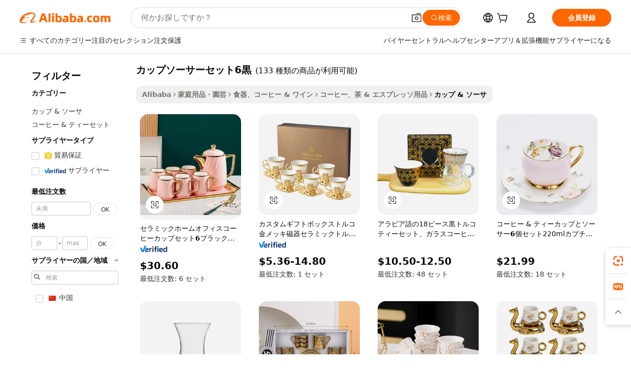

--- FILE ---
content_type: text/html;charset=UTF-8
request_url: https://japanese.alibaba.com/wholesale/cup-saucer-set-6-black.html
body_size: 139471
content:

<!-- screen_content -->
    <!-- tangram:6128 begin-->
    <!-- tangram:5410 begin-->
    <!-- tangram:6353 begin-->

<!DOCTYPE html>
<html lang="ja" dir="ltr">
  <head>
        <script>
      window.__BB = {
        scene: window.__bb_scene || 'no page'
      };
      window.__BB.BB_CWV_IGNORE = {
          lcp_element: ['#icbu-buyer-pc-top-banner'],
          lcp_url: [],
        };
      window._timing = {}
      window._timing.first_start = Date.now();
      window.needLoginInspiration = Boolean();
      // 变量用于标记页面首次可见时间
      let firstVisibleTime = null;
      if (typeof document.hidden !== 'undefined') {
        // 页面首次加载时直接统计
        if (!document.hidden) {
          firstVisibleTime = Date.now();
          window.__BB_timex = 1
        } else {
          // 页面不可见时监听 visibilitychange 事件
          document.addEventListener('visibilitychange', () => {
            if (!document.hidden) {
              firstVisibleTime = Date.now();
              window.__BB_timex = firstVisibleTime - window.performance.timing.navigationStart
              window.__BB.firstVisibleTime = window.__BB_timex
              console.log("Page became visible after "+ window.__BB_timex + " ms");
            }
          }, { once: true });  // 确保只触发一次
        }
      } else {
        console.warn('Page Visibility API is not supported in this browser.');
      }
    </script>
        <meta name="data-spm" content="a2700">
        <meta name="aplus-xplug" content="NONE">
        <meta name="aplus-icbu-disable-umid" content="1">
        <meta name="google-translate-customization" content="9de59014edaf3b99-22e1cf3b5ca21786-g00bb439a5e9e5f8f-f">
    <meta name="yandex-verification" content="25a76ba8e4443bb3" />
    <meta name="msvalidate.01" content="E3FBF0E89B724C30844BF17C59608E8F" />
    <meta name="viewport" content="width=device-width, initial-scale=1.0, maximum-scale=5.0, user-scalable=yes">
        <link rel="preconnect" href="https://s.alicdn.com/" crossorigin>
    <link rel="dns-prefetch" href="https://s.alicdn.com">
                        <link rel="preload" href="" as="image">
        <link rel="preload" href="https://s.alicdn.com/@g/alilog/??aplus_plugin_icbufront/index.js,mlog/aplus_v2.js" as="script">
        <link rel="preload" href="https://s.alicdn.com/@img/imgextra/i2/O1CN0153JdbU26g4bILVOyC_!!6000000007690-2-tps-418-58.png" as="image">
        <script>
            window.__APLUS_ABRATE__ = {
        perf_group: 'control',
        scene: "no page",
      };
    </script>
    <meta name="aplus-mmstat-timeout" content="15000">
        <meta content="text/html; charset=utf-8" http-equiv="Content-Type">
          <title>すべての家族のお祝いのための卸売カップソーサーセット6黒 –Alibaba.com</title>
      <meta name="keywords" content="カップソーサーセット6黒、カップソーサーセット6黒サプライヤー、カップソーサーセット6黒メーカー、中国カップソーサーセット6黒">
      <meta name="description" content="プラスチック製のコップなどの使い捨てプラスチックカップは、お祝いの後に簡単かつ迅速に片付けたい人に好まれているため、卸売りでカップソーサーセット6黒を購入するのは大変なことです。">
            <meta name="pagetiming-rate" content="9">
      <meta name="pagetiming-resource-rate" content="4">
                    <link rel="canonical" href="https://japanese.alibaba.com/wholesale/cup-saucer-set-6-black.html">
                              <link rel="alternate" hreflang="fr" href="https://french.alibaba.com/wholesale/cup-saucer-set-6-black.html">
                  <link rel="alternate" hreflang="de" href="https://german.alibaba.com/wholesale/cup-saucer-set-6-black.html">
                  <link rel="alternate" hreflang="pt" href="https://portuguese.alibaba.com/wholesale/cup-saucer-set-6-black.html">
                  <link rel="alternate" hreflang="it" href="https://italian.alibaba.com/wholesale/cup-saucer-set-6-black.html">
                  <link rel="alternate" hreflang="es" href="https://spanish.alibaba.com/wholesale/cup-saucer-set-6-black.html">
                  <link rel="alternate" hreflang="ru" href="https://russian.alibaba.com/wholesale/cup-saucer-set-6-black.html">
                  <link rel="alternate" hreflang="ko" href="https://korean.alibaba.com/wholesale/cup-saucer-set-6-black.html">
                  <link rel="alternate" hreflang="ar" href="https://arabic.alibaba.com/wholesale/cup-saucer-set-6-black.html">
                  <link rel="alternate" hreflang="ja" href="https://japanese.alibaba.com/wholesale/cup-saucer-set-6-black.html">
                  <link rel="alternate" hreflang="tr" href="https://turkish.alibaba.com/wholesale/cup-saucer-set-6-black.html">
                  <link rel="alternate" hreflang="th" href="https://thai.alibaba.com/wholesale/cup-saucer-set-6-black.html">
                  <link rel="alternate" hreflang="vi" href="https://vietnamese.alibaba.com/wholesale/cup-saucer-set-6-black.html">
                  <link rel="alternate" hreflang="nl" href="https://dutch.alibaba.com/wholesale/cup-saucer-set-6-black.html">
                  <link rel="alternate" hreflang="he" href="https://hebrew.alibaba.com/wholesale/cup-saucer-set-6-black.html">
                  <link rel="alternate" hreflang="id" href="https://indonesian.alibaba.com/wholesale/cup-saucer-set-6-black.html">
                  <link rel="alternate" hreflang="hi" href="https://hindi.alibaba.com/wholesale/cup-saucer-set-6-black.html">
                  <link rel="alternate" hreflang="en" href="https://www.alibaba.com/wholesale/cup-saucer-set-6-black.html">
                  <link rel="alternate" hreflang="zh" href="https://chinese.alibaba.com/wholesale/cup-saucer-set-6-black.html">
                  <link rel="alternate" hreflang="x-default" href="https://japanese.alibaba.com/wholesale/cup-saucer-set-6-black.html">
                                        <script>
      // Aplus 配置自动打点
      var queue = window.goldlog_queue || (window.goldlog_queue = []);
      var tags = ["button", "a", "div", "span", "i", "svg", "input", "li", "tr"];
      queue.push({
        action: 'goldlog.appendMetaInfo',
        arguments: [
          'aplus-auto-exp',
          [
            {
              logkey: '/sc.ug_msite.new_product_exp',
              cssSelector: '[data-spm-exp]',
              props: ["data-spm-exp"],
            }
          ]
        ]
      })
      queue.push({
        action: 'goldlog.setMetaInfo',
        arguments: ['aplus-auto-clk', JSON.stringify(tags.map(tag =>({
          "logkey": "/sc.ug_msite.new_product_clk",
          tag,
          "filter": "data-spm-clk",
          "props": ["data-spm-clk"]
        })))],
      });
    </script>
  </head>
  <div id="icbu-header"><div id="the-new-header" data-version="4.4.0" data-tnh-auto-exp="tnh-expose" data-scenes="search-products" style="position: relative;background-color: #fff;border-bottom: 1px solid #ddd;box-sizing: border-box; font-family:Inter,SF Pro Text,Roboto,Helvetica Neue,Helvetica,Tahoma,Arial,PingFang SC,Microsoft YaHei;"><div style="display: flex;align-items:center;height: 72px;min-width: 1200px;max-width: 1580px;margin: 0 auto;padding: 0 40px;box-sizing: border-box;"><img style="height: 29px; width: 209px;" src="https://s.alicdn.com/@img/imgextra/i2/O1CN0153JdbU26g4bILVOyC_!!6000000007690-2-tps-418-58.png" alt="" /></div><div style="min-width: 1200px;max-width: 1580px;margin: 0 auto;overflow: hidden;font-size: 14px;display: flex;justify-content: space-between;padding: 0 40px;box-sizing: border-box;"><div style="display: flex; align-items: center; justify-content: space-between"><div style="position: relative; height: 36px; padding: 0 28px 0 20px">All categories</div><div style="position: relative; height: 36px; padding-right: 28px">Featured selections</div><div style="position: relative; height: 36px">Trade Assurance</div></div><div style="display: flex; align-items: center; justify-content: space-between"><div style="position: relative; height: 36px; padding-right: 28px">Buyer Central</div><div style="position: relative; height: 36px; padding-right: 28px">Help Center</div><div style="position: relative; height: 36px; padding-right: 28px">Get the app</div><div style="position: relative; height: 36px">Become a supplier</div></div></div></div></div></div>
  <body data-spm="7724857" style="min-height: calc(100vh + 1px)"><script 
id="beacon-aplus"   
src="//s.alicdn.com/@g/alilog/??aplus_plugin_icbufront/index.js,mlog/aplus_v2.js"
exparams="aplus=async&userid=&aplus&ali_beacon_id=&ali_apache_id=&ali_apache_track=&ali_apache_tracktmp=&eagleeye_traceid=2101c17717639209381368820e113d&ip=18%2e119%2e248%2e158&dmtrack_c={ali%5fresin%5ftrace%3dse%5frst%3d133%7csp%5fviewtype%3dY%7cset%3d3%7cser%3d1007%7cpageId%3d17e4af455dd545689feb79855818a6ae%7cm%5fpageid%3dnull%7cpvmi%3d723b5c7909264a6b808fb4301d46f462%7csek%5fsepd%3d%25E3%2582%25AB%25E3%2583%2583%25E3%2583%2597%25E3%2582%25BD%25E3%2583%25BC%25E3%2582%25B5%25E3%2583%25BC%25E3%2582%25BB%25E3%2583%2583%25E3%2583%25886%25E9%25BB%2592%7csek%3dcup%2bsaucer%2bset%2b6%2bblack%7cse%5fpn%3d1%7cp4pid%3d69cf47eb%2d15b9%2d4a77%2db96d%2d31ea7121999f%7csclkid%3dnull%7cforecast%5fpost%5fcate%3dnull%7cseo%5fnew%5fuser%5fflag%3dnull%7ccategoryId%3d100003289%7cseo%5fsearch%5fmodel%5fupgrade%5fv2%3d2025070801%7cseo%5fmodule%5fcard%5f20240624%3d202406242%7clong%5ftext%5fgoogle%5ftranslate%5fv2%3d2407142%7cseo%5fcontent%5ftd%5fbottom%5ftext%5fupdate%5fkey%3d2025070801%7cseo%5fsearch%5fmodel%5fupgrade%5fv3%3d2025072201%7cseo%5fsearch%5fmodel%5fmulti%5fupgrade%5fv3%3d2025081101%7cdamo%5falt%5freplace%3dnull%7cwap%5fcross%3d2007659%7cwap%5fcs%5faction%3d2005494%7cAPP%5fVisitor%5fActive%3d26703%7cseo%5fshowroom%5fgoods%5fmix%3d2005244%7cseo%5fdefault%5fcached%5flong%5ftext%5ffrom%5fnew%5fkeyword%5fstep%3d2024122502%7cshowroom%5fgeneral%5ftemplate%3d2005292%7cwap%5fcs%5ftext%3dnull%7cstructured%5fdata%3d2025052702%7cseo%5fmulti%5fstyle%5ftext%5fupdate%3d2511181%7cpc%5fnew%5fheader%3dnull%7cseo%5fmeta%5fcate%5ftemplate%5fv1%3d2025042401%7cseo%5fmeta%5ftd%5fsearch%5fkeyword%5fstep%5fv1%3d2025040999%7cshowroom%5fft%5flong%5ftext%5fbaks%3d80802%7cAPP%5fGrowing%5fBuyer%5fHigh%5fIntent%5fActive%3d25487%7cshowroom%5fpc%5fv2019%3d2104%7cAPP%5fProspecting%5fBuyer%3d26711%7ccache%5fcontrol%3dnull%7cAPP%5fChurned%5fCore%5fBuyer%3d25463%7cseo%5fdefault%5fcached%5flong%5ftext%5fstep%3d24110802%7camp%5flighthouse%5fscore%5fimage%3d19657%7cseo%5fft%5ftranslate%5fgemini%3d25012003%7cwap%5fnode%5fssr%3d2015725%7cdataphant%5fopen%3d27030%7clongtext%5fmulti%5fstyle%5fexpand%5frussian%3d2510141%7cseo%5flongtext%5fgoogle%5fdata%5fsection%3d25021702%7cindustry%5fpopular%5ffloor%3dnull%7cwap%5fad%5fgoods%5fproduct%5finterval%3dnull%7cseo%5fgoods%5fbootom%5fwholesale%5flink%3dnull%7cseo%5fkeyword%5faatest%3d2%7cseo%5fmiddle%5fwholesale%5flink%3dnull%7cft%5flong%5ftext%5fenpand%5fstep2%3d121602%7cseo%5fft%5flongtext%5fexpand%5fstep3%3d25012102%7cseo%5fwap%5fheadercard%3d2006288%7cAPP%5fChurned%5fInactive%5fVisitor%3d25497%7cAPP%5fGrowing%5fBuyer%5fHigh%5fIntent%5fInactive%3d25484%7cseo%5fmeta%5ftd%5fmulti%5fkey%3d2025061801%7ctop%5frecommend%5f20250120%3d202501201%7clongtext%5fmulti%5fstyle%5fexpand%5ffrench%5fcopy%3d25091802%7clongtext%5fmulti%5fstyle%5fexpand%5ffrench%5fcopy%5fcopy%3d25092501%7clong%5ftext%5fpaa%3d220831%7cseo%5ffloor%5fexp%3dnull%7cseo%5fshowroom%5falgo%5flink%3d17764%7cseo%5fmeta%5ftd%5faib%5fgeneral%5fkey%3d2025091900%7ccountry%5findustry%3d202311033%7cpc%5ffree%5fswitchtosearch%3d2020529%7cshowroom%5fft%5flong%5ftext%5fenpand%5fstep1%3d101102%7cseo%5fshowroom%5fnorel%3dnull%7cplp%5fstyle%5f25%5fpc%3d202505222%7cseo%5fggs%5flayer%3d10010%7cquery%5fmutil%5flang%5ftranslate%3d2025060300%7cAPP%5fChurned%5fBuyer%3d25468%7cstream%5frender%5fperf%5fopt%3d2309181%7cwap%5fgoods%3d2007383%7cseo%5fshowroom%5fsimilar%5f20240614%3d202406142%7cchinese%5fopen%3d6307%7cquery%5fgpt%5ftranslate%3d20240820%7cad%5fproduct%5finterval%3dnull%7camp%5fto%5fpwa%3d2007359%7cplp%5faib%5fmulti%5fai%5fmeta%3d20250401%7cwap%5fsupplier%5fcontent%3dnull%7cpc%5ffree%5frefactoring%3d20220315%7cAPP%5fGrowing%5fBuyer%5fInactive%3d25476%7csso%5foem%5ffloor%3dnull%7cseo%5fpc%5fnew%5fview%5f20240807%3d202408072%7cseo%5fbottom%5ftext%5fentity%5fkey%5fcopy%3d2025062400%7cstream%5frender%3d433763%7cseo%5fmodule%5fcard%5f20240424%3d202404241%7cseo%5ftitle%5freplace%5f20191226%3d5841%7clongtext%5fmulti%5fstyle%5fexpand%3d25090802%7cgoogleweblight%3d6516%7clighthouse%5fbase64%3dnull%7cseo%5fen%5fh1%5ftest%5fkey%3d2025111100%7cAPP%5fProspecting%5fBuyer%5fActive%3d26719%7cad%5fgoods%5fproduct%5finterval%3dnull%7cseo%5fbottom%5fdeep%5fextend%5fkw%5fkey%3d2025071101%7clongtext%5fmulti%5fstyle%5fexpand%5fturkish%3d25102802%7cilink%5fuv%3d20240911%7cwap%5flist%5fwakeup%3d2005832%7ctpp%5fcrosslink%5fpc%3d20205311%7cseo%5ftop%5fbooth%3d18501%7cAPP%5fGrowing%5fBuyer%5fLess%5fActive%3d25472%7cseo%5fsearch%5fmodel%5fupgrade%5frank%3d2025092401%7cgoodslayer%3d7977%7cft%5flong%5ftext%5ftranslate%5fexpand%5fstep1%3d24110802%7cseo%5fheaderstyle%5ftraffic%5fkey%5fv1%3d2025072100%7ccrosslink%5fswitch%3d2008141%7cp4p%5foutline%3d20240328%7cseo%5fmeta%5ftd%5faib%5fv2%5fkey%3d2025091801%7crts%5fmulti%3d2008404%7cseo%5fad%5foptimization%5fkey%5fv2%3d2025072300%7cAPP%5fVisitor%5fLess%5fActive%3d26698%7cplp%5fstyle%5f25%3d202505192%7ccdn%5fvm%3d2007368%7cwap%5fad%5fproduct%5finterval%3dnull%7cseo%5fsearch%5fmodel%5fmulti%5fupgrade%5frank%3d2025092401%7cpc%5fcard%5fshare%3d2025081201%7cAPP%5fGrowing%5fBuyer%5fHigh%5fIntent%5fLess%5fActive%3d25480%7cgoods%5ftitle%5fsubstitute%3d9618%7cwap%5fscreen%5fexp%3d2025081400%7creact%5fheader%5ftest%3d202502182%7cpc%5fcs%5fcolor%3d2005788%7cshowroom%5fft%5flong%5ftext%5ftest%3d72502%7cone%5ftap%5flogin%5fABTest%3d202308153%7cseo%5fhyh%5fshow%5ftags%3dnull%7cplp%5fstructured%5fdata%3d2508182%7cguide%5fdelete%3d2008526%7cseo%5findustry%5ftemplate%3dnull%7cseo%5fmeta%5ftd%5fmulti%5fes%5fkey%3d2025073101%7cseo%5fshowroom%5fdata%5fmix%3d19888%7csso%5ftop%5franking%5ffloor%3d20031%7cwap%5fue%5fone%3d2025111400%7cseo%5ftd%5fdeep%5fupgrade%5fkey%5fv3%3d2025081101%7cshowroom%5fto%5frts%5flink%3d2008480%7ccountrysearch%5ftest%3dnull%7cshowroom%5flist%5fnew%5farrival%3d2811002%7cchannel%5famp%5fto%5fpwa%3dnull%7cseo%5fmulti%5fstyles%5flong%5ftext%3d2503172%7cseo%5fmeta%5ftext%5fmutli%5fcate%5ftemplate%5fv1%3d2025080800%7cseo%5fdefault%5fcached%5fmutil%5flong%5ftext%5fstep%3d24110436%7cseo%5faction%5fpoint%5ftype%3d22823%7cseo%5faib%5ftd%5flaunch%5f20240828%5fcopy%3d202408282%7cseo%5fshowroom%5fwholesale%5flink%3dnull%7cseo%5fperf%5fimprove%3d2023999%7cseo%5fwap%5flist%5fbounce%5f01%3d2063%7cseo%5fwap%5flist%5fbounce%5f02%3d2128%7cAPP%5fGrowing%5fBuyer%5fActive%3d25489%7cvideolayer%3d7105%7cbest%5fselling%5ftd%5fexper%3d2510142%7cvideo%5fplay%3d2006036%7cAPP%5fChurned%5fMember%5fInactive%3d25501%7cseo%5fgoogle%5fnew%5fstruct%3d438326%7cicbu%5falgo%5fp4p%5fseo%5fad%3d2025072300%7ctpp%5ftrace%3dseoKeyword%2dseoKeyword%5fv3%2dbase%2dORIGINAL}&pageid=1277f89e2101ccf01763920938&hn=ensearchweb033001204240%2erg%2dus%2deast%2eus44&asid=AQAAAAAqTCNpcjOcAQAAAAC7XGDn5nsxvQ==&treq=&tres=" async>
</script>
                        <!-- tangram:7430 begin-->
 <style>
   .traffic-card-gallery {display: flex;position: relative;flex-direction: column;justify-content: flex-start;border-radius: 0.5rem;background-color: #fff;padding: 0.5rem 0.5rem 1rem;overflow: hidden;font-size: 0.75rem;line-height: 1rem;}
   .product-price {
     b {
       font-size: 22px;
     }
   }
 </style>
<!-- tangram:7430 end-->
            <link rel="preload" as="style" href="//s.alicdn.com/@g/usergrowth-fe/traffic-infra-dev/0.0.14/cdn-traffic-free-pc/index.css" onload="this.rel='stylesheet'">
    <noscript><link rel="stylesheet" href="//s.alicdn.com/@g/usergrowth-fe/traffic-infra-dev/0.0.14/cdn-traffic-free-pc/index.css"></noscript>
            <link rel="preload" as="style" href="//s.alicdn.com/@g/code/npm/@alife/the-new-header/4.83.0/index.css" onload="this.rel='stylesheet'">
    <noscript><link rel="stylesheet" href="//s.alicdn.com/@g/code/npm/@alife/the-new-header/4.83.0/index.css"></noscript>
        <script>
      window.TheNewHeaderProps = {"scenes":"search-products","useCommonStyle":false};
      window._TrafficHeader_ =  {"scenes":"search-products","useCommonStyle":false};
      window._timing.first_end = Date.now();
    </script>
    <!--ssrStatus:${ssrStatus}-->
    <!-- streaming partpc -->
    <script>
      window._timing.second_start = Date.now();
    </script>
        <!-- 只有存在商品数据的值，才去调用同构，避免第一段时重复调用同构，商品列表的大小为: 47 -->
            <div id="root"><!-- Silkworm Render: 2101c17717639209381368820e113d --><div class="page-traffic-free il-m-auto il-min-w-[1200px] il-max-w-[1580px] il-py-3 il-pe-[3.25rem] il-ps-[3.25rem]"><div class="il-relative il-m-auto il-mb-4 il-flex il-flex-row"><div class="no-scrollbar il-sticky il-top-0 il-max-h-[100vh] il-w-[200px] il-flex-shrink-0 il-flex-grow-0 il-overflow-y-scroll il-rounded il-bg-white" role="navigation" aria-label="Product filters" tabindex="0"><div class="il-flex il-flex-col il-space-y-4 il-pt-4"><div class="il-animate-pulse il-h-6 il-w-1/2 il-rounded il-bg-accent"></div><div class="il-space-y-4"><div class="il-animate-pulse il-rounded-md il-bg-muted il-h-4 il-w-10/12"></div><div class="il-animate-pulse il-rounded-md il-bg-muted il-h-4 il-w-8/12"></div><div class="il-animate-pulse il-rounded-md il-bg-muted il-h-4 il-w-9/12"></div><div class="il-animate-pulse il-rounded-md il-bg-muted il-h-4 il-w-7/12"></div></div><div class="il-animate-pulse il-h-6 il-w-1/2 il-rounded il-bg-accent"></div><div class="il-space-y-4"><div class="il-animate-pulse il-rounded-md il-bg-muted il-h-4 il-w-10/12"></div><div class="il-animate-pulse il-rounded-md il-bg-muted il-h-4 il-w-8/12"></div><div class="il-animate-pulse il-rounded-md il-bg-muted il-h-4 il-w-9/12"></div><div class="il-animate-pulse il-rounded-md il-bg-muted il-h-4 il-w-7/12"></div></div><div class="il-animate-pulse il-h-6 il-w-1/2 il-rounded il-bg-accent"></div><div class="il-space-y-4"><div class="il-animate-pulse il-rounded-md il-bg-muted il-h-4 il-w-10/12"></div><div class="il-animate-pulse il-rounded-md il-bg-muted il-h-4 il-w-8/12"></div><div class="il-animate-pulse il-rounded-md il-bg-muted il-h-4 il-w-9/12"></div><div class="il-animate-pulse il-rounded-md il-bg-muted il-h-4 il-w-7/12"></div></div><div class="il-animate-pulse il-h-6 il-w-1/2 il-rounded il-bg-accent"></div><div class="il-space-y-4"><div class="il-animate-pulse il-rounded-md il-bg-muted il-h-4 il-w-10/12"></div><div class="il-animate-pulse il-rounded-md il-bg-muted il-h-4 il-w-8/12"></div><div class="il-animate-pulse il-rounded-md il-bg-muted il-h-4 il-w-9/12"></div><div class="il-animate-pulse il-rounded-md il-bg-muted il-h-4 il-w-7/12"></div></div><div class="il-animate-pulse il-h-6 il-w-1/2 il-rounded il-bg-accent"></div><div class="il-space-y-4"><div class="il-animate-pulse il-rounded-md il-bg-muted il-h-4 il-w-10/12"></div><div class="il-animate-pulse il-rounded-md il-bg-muted il-h-4 il-w-8/12"></div><div class="il-animate-pulse il-rounded-md il-bg-muted il-h-4 il-w-9/12"></div><div class="il-animate-pulse il-rounded-md il-bg-muted il-h-4 il-w-7/12"></div></div><div class="il-animate-pulse il-h-6 il-w-1/2 il-rounded il-bg-accent"></div><div class="il-space-y-4"><div class="il-animate-pulse il-rounded-md il-bg-muted il-h-4 il-w-10/12"></div><div class="il-animate-pulse il-rounded-md il-bg-muted il-h-4 il-w-8/12"></div><div class="il-animate-pulse il-rounded-md il-bg-muted il-h-4 il-w-9/12"></div><div class="il-animate-pulse il-rounded-md il-bg-muted il-h-4 il-w-7/12"></div></div></div></div><div class="il-flex-1 il-overflow-hidden il-p-2 il-ps-6"><div class="il-mb-4 il-flex il-items-baseline" data-modulename="Keywords"><h1 class="il-me-2 il-text-xl il-font-bold">カップソーサーセット6黒</h1><p>(133 種類の商品が利用可能)</p></div><div class="il-flex il-items-center il-gap-3 il-h-10 il-mb-3"><div class="il-rounded-sm il-bg-[#d9d9d963] il-px-3 il-py-2 il-font-semibold"><nav aria-label="breadcrumb" data-modulename="Breadcrumb"><ol class="il-flex il-flex-wrap il-items-center il-gap-1.5 il-break-words il-text-sm il-text-muted-foreground sm:il-gap-2.5"><li class="il-inline-flex il-items-center il-gap-1.5"><a class="il-transition-colors hover:il-text-foreground il-text-sm" href="https://japanese.alibaba.com">Alibaba</a></li><li role="presentation" aria-hidden="true" class="rtl:il-scale-[-1] [&amp;&gt;svg]:il-size-3.5"><svg xmlns="http://www.w3.org/2000/svg" width="24" height="24" viewBox="0 0 24 24" fill="none" stroke="currentColor" stroke-width="2" stroke-linecap="round" stroke-linejoin="round" class="lucide lucide-chevron-right "><path d="m9 18 6-6-6-6"></path></svg></li><li class="il-inline-flex il-items-center il-gap-1.5"><a class="il-transition-colors hover:il-text-foreground il-text-sm" href="https://japanese.alibaba.com/home-garden_p15">家庭用品・園芸</a></li><li role="presentation" aria-hidden="true" class="rtl:il-scale-[-1] [&amp;&gt;svg]:il-size-3.5"><svg xmlns="http://www.w3.org/2000/svg" width="24" height="24" viewBox="0 0 24 24" fill="none" stroke="currentColor" stroke-width="2" stroke-linecap="round" stroke-linejoin="round" class="lucide lucide-chevron-right "><path d="m9 18 6-6-6-6"></path></svg></li><li class="il-inline-flex il-items-center il-gap-1.5"><a class="il-transition-colors hover:il-text-foreground il-text-sm" href="https://japanese.alibaba.com/catalog/dinnerware-coffee-wine-set_cid202118201">食器、コーヒー &amp; ワイン</a></li><li role="presentation" aria-hidden="true" class="rtl:il-scale-[-1] [&amp;&gt;svg]:il-size-3.5"><svg xmlns="http://www.w3.org/2000/svg" width="24" height="24" viewBox="0 0 24 24" fill="none" stroke="currentColor" stroke-width="2" stroke-linecap="round" stroke-linejoin="round" class="lucide lucide-chevron-right "><path d="m9 18 6-6-6-6"></path></svg></li><li class="il-inline-flex il-items-center il-gap-1.5"><a class="il-transition-colors hover:il-text-foreground il-text-sm" href="https://japanese.alibaba.com/catalog/coffee-tea-espresso-supplies_cid201330715">コーヒー、茶 &amp; エスプレッソ用品</a></li><li role="presentation" aria-hidden="true" class="rtl:il-scale-[-1] [&amp;&gt;svg]:il-size-3.5"><svg xmlns="http://www.w3.org/2000/svg" width="24" height="24" viewBox="0 0 24 24" fill="none" stroke="currentColor" stroke-width="2" stroke-linecap="round" stroke-linejoin="round" class="lucide lucide-chevron-right "><path d="m9 18 6-6-6-6"></path></svg></li><li class="il-inline-flex il-items-center il-gap-1.5"><span role="link" aria-disabled="true" aria-current="page" class="il-text-foreground il-font-semibold">カップ &amp; ソーサ</span></li></ol></nav></div></div><div class="il-mb-4 il-grid il-grid-cols-4 !il-gap-x-5 !il-gap-y-5 il-pb-4" data-modulename="ProductList-G"><div class="traffic-card-gallery" data-spm-exp="product_id=1600829775579&amp;se_kw=%E3%82%AB%E3%83%83%E3%83%97%E3%82%BD%E3%83%BC%E3%82%B5%E3%83%BC%E3%82%BB%E3%83%83%E3%83%886%E9%BB%92&amp;floor_name=normalOffer&amp;is_p4p=N&amp;module_type=gallery&amp;pos=0&amp;page_pos=1&amp;track_info=pageid%3A17e4af455dd545689feb79855818a6ae%40%40core_properties%3A%40%40item_type%3Anormal%40%40user_growth_channel%3Anull%40%40user_growth_product_id%3Anull%40%40user_growth_category_id%3Anull%40%40user_growth_i2q_keyword%3Acup+saucer+set+6+black%40%40skuIntentionTag%3A0%40%40originalFileName%3AH3ccfa06995ef4d75b0632a7bdc458782l.jpg%40%40skuImgReplace%3Afalse%40%40queryFirstCateId%3A15%40%40pid%3A605_0008_0101%40%40product_id%3A1600829775579%40%40page_number%3A1%40%40rlt_rank%3A0%40%40brand_abs_pos%3A48%40%40product_type%3Anormal%40%40company_id%3A260976407%40%40p4pid%3A69cf47eb-15b9-4a77-b96d-31ea7121999f%40%40country_id%3AUS%40%40is_live%3Afalse%40%40prod_image_show%3Anull%40%40cate_ext_id%3A100003289%40%40FPPosChangeIndicator%3A-1%40%40dynamic_tag%3Apidgroup%3Dother%3Btestgroup%3Dother%3BtestgroupFp%3DNULL%40%40searchType%3Amain_showroom_search_product_keyword%40%40openSceneId%3A18%40%40isPay%3A1%40%40itemSubType%3Anormal%40%40language%3Aja%40%40oriKeyWord%3Acup%2Bsaucer%2Bset%2B6%2Bblack%40%40enKeyword%3Acup%2Bsaucer%2Bset%2B6%2Bblack%40%40isMl%3Atrue%40%40langident%3Aen%40%40mlType%3Adamo&amp;track_info_detail=undefined&amp;click_param=undefined&amp;trace_info=undefined&amp;extra=%7B%22page_size%22%3A40%2C%22page_no%22%3A1%2C%22seq_id%22%3A0%2C%22rank_score_info%22%3A%22pG%3A3.0%2CrankS%3A8.571000068871284E7%2CrelS%3A0.5886578345031467%2CrelL%3A0.8%2CrelTST%3A0.8%2CrelABTest%3A0.8%2CrelET_old%3A0.8%2CqtS%3A0.0%2Cpqua%3A0.6%2Cpbusi%3A0.405%2CctrS%3A0.0%2CcvrS%3A0.0%2CoType%3A75.0%2CqTag%3A1.0%2Cpimg%3A0.0%2Cppop%3A0.0%2Csms%3A0.0%2Cctryops%3A0.0%2Cfbcnt%3A0.0%2Cmsops%3A0.0%2Cqescore%3A0.0%2Clmscore%3A0.0%2Cunnormal_neg%3A0.0%2Cprod_neg3%3A0.0%2Cprod_neg2%3A0.0%2Cfake_price%3A0.0%2Ccomp_rdu2%3A0.0%2Ccomp_neg2%3A0.0%2Cfc_comp_neg1%3A0.0%2Cfc_comp_neg2%3A0.0%2Cfc_comp_neg_budget%3A0.0%2Cfc_comp_neg4%3A0.0%2Cfc_comp_neg5%3A0.0%2Cfc_comp_neg6%3A0.0%2Cfc_comp_neg7%3A0.0%2Cfc_comp_neg8%3A0.0%2Cfc_comp_neg9%3A0.0%2Ccomp_neg1%3A0.0%2Ccomp_neg%3A0.0%2Cstar%3A2.0%2Cstarctr%3A0.0%2Cstarbs%3A0.0%2Cstarlevel%3A0.0%2Cggs_new%3A0.0%2Cggs_resign%3A0.0%2Cxuqian%3A0.0%2Cnew_prod%3A0.0%2Cnew_prod1%3A0.0%2Cpersonalize_v5%3A0.0%2Cpersonalize_v6%3A0.0%2CoffRecType%3A1.0%2Cfinal_rel_score%3A0.8%2Cpervec_score%3A0.0%2Cpervec_score_v1%3A0.0%2Cpervec_score_v2%3A0.0%2Cprerank_score%3A0.0%2Cfp_retrieval%3A0.0%2Cmtl_cd_comp_ab_abpro%3A0.1%2Cpro_ranking_weight%3A1.0%2Cbeta_ad_score%3A0.0%2Cweighted_fc_risk%3A0.0%2Cweighted_fc_service%3A0.0%2Cweighted_fc_value%3A0.0%2Cweighted_fc_growth%3A0.0%2Cweighted_mtl_ctr%3A0.0%2Cweighted_rk_risk%3A0.0%2Cis_pay_v6%3A2.571000068871284E7%2Ctms_bf_v1%3A2.571000068871284E7%2Crel_group_variable%3A2.571000068871284E7%2Clevel_score%3A8.571000068871284E7%2Ctms_af_v1%3A8.571000068871284E7%2Cltr_add_score%3A8.571000068871284E7%2Cranking_mtl_score%3A0.0%2Cquery_type%3A2.0%2Cquery_words_size%3A5.0%2Cquery_type_aggr%3A2.0%2Cfc_risk_final%3A8.571000068871284E7%2Cfc_comp_prod_final%3A8.571000068871284E7%22%7D" data-product_id="1600829775579" data-floor_name="normalOffer" data-is_p4p="N" data-module_type="G" data-pos="0" data-page_pos="1" data-se_kw="カップソーサーセット6黒" data-track_info="pageid:17e4af455dd545689feb79855818a6ae@@core_properties:@@item_type:normal@@user_growth_channel:null@@user_growth_product_id:null@@user_growth_category_id:null@@user_growth_i2q_keyword:cup saucer set 6 black@@skuIntentionTag:0@@originalFileName:H3ccfa06995ef4d75b0632a7bdc458782l.jpg@@skuImgReplace:false@@queryFirstCateId:15@@pid:605_0008_0101@@product_id:1600829775579@@page_number:1@@rlt_rank:0@@brand_abs_pos:48@@product_type:normal@@company_id:260976407@@p4pid:69cf47eb-15b9-4a77-b96d-31ea7121999f@@country_id:US@@is_live:false@@prod_image_show:null@@cate_ext_id:100003289@@FPPosChangeIndicator:-1@@dynamic_tag:pidgroup=other;testgroup=other;testgroupFp=NULL@@searchType:main_showroom_search_product_keyword@@openSceneId:18@@isPay:1@@itemSubType:normal@@language:ja@@oriKeyWord:cup+saucer+set+6+black@@enKeyword:cup+saucer+set+6+black@@isMl:true@@langident:en@@mlType:damo" data-extra="{&quot;page_size&quot;:40,&quot;page_no&quot;:1,&quot;seq_id&quot;:0}"><a href="https://japanese.alibaba.com/product-detail/Ceramic-Home-Office-Coffee-Cup-Set-1600829775579.html" target="_blank" data-spm-clk="product_id=1600829775579&amp;se_kw=%E3%82%AB%E3%83%83%E3%83%97%E3%82%BD%E3%83%BC%E3%82%B5%E3%83%BC%E3%82%BB%E3%83%83%E3%83%886%E9%BB%92&amp;is_p4p=N&amp;module_type=gallery&amp;pos=0&amp;page_pos=1&amp;action=openProduct&amp;type=title&amp;floor_name=normalOffer&amp;track_info=pageid%3A17e4af455dd545689feb79855818a6ae%40%40core_properties%3A%40%40item_type%3Anormal%40%40user_growth_channel%3Anull%40%40user_growth_product_id%3Anull%40%40user_growth_category_id%3Anull%40%40user_growth_i2q_keyword%3Acup+saucer+set+6+black%40%40skuIntentionTag%3A0%40%40originalFileName%3AH3ccfa06995ef4d75b0632a7bdc458782l.jpg%40%40skuImgReplace%3Afalse%40%40queryFirstCateId%3A15%40%40pid%3A605_0008_0101%40%40product_id%3A1600829775579%40%40page_number%3A1%40%40rlt_rank%3A0%40%40brand_abs_pos%3A48%40%40product_type%3Anormal%40%40company_id%3A260976407%40%40p4pid%3A69cf47eb-15b9-4a77-b96d-31ea7121999f%40%40country_id%3AUS%40%40is_live%3Afalse%40%40prod_image_show%3Anull%40%40cate_ext_id%3A100003289%40%40FPPosChangeIndicator%3A-1%40%40dynamic_tag%3Apidgroup%3Dother%3Btestgroup%3Dother%3BtestgroupFp%3DNULL%40%40searchType%3Amain_showroom_search_product_keyword%40%40openSceneId%3A18%40%40isPay%3A1%40%40itemSubType%3Anormal%40%40language%3Aja%40%40oriKeyWord%3Acup%2Bsaucer%2Bset%2B6%2Bblack%40%40enKeyword%3Acup%2Bsaucer%2Bset%2B6%2Bblack%40%40isMl%3Atrue%40%40langident%3Aen%40%40mlType%3Adamo&amp;extra=%7B%22page_size%22%3A40%2C%22page_no%22%3A1%2C%22seq_id%22%3A0%7D" class="product-image il-group il-relative il-mb-2 il-aspect-square il-overflow-hidden il-rounded-lg" rel="noreferrer"><div class="il-relative" role="region" aria-roledescription="carousel"><div class="il-overflow-hidden"><div class="il-flex"><div role="group" aria-roledescription="slide" class="il-min-w-0 il-shrink-0 il-grow-0 il-relative il-m-0 il-w-full il-basis-full il-p-0"><img fetchPriority="high" id="seo-pc-product-img-pos0-index0" alt="セラミックホームオフィスコーヒーカップセット&lt;span class=keywords&gt;&lt;strong&gt;6&lt;/strong&gt;&lt;/span&gt;ブラックカップソーサーケトルクロスボーダー南東セラミックコーヒーカップセット - Product Image 1" class="il-relative il-aspect-square il-w-full product-pos-0 il-transition-transform il-duration-300 il-ease-in-out group-hover:il-scale-110" src="//s.alicdn.com/@sc04/kf/H3ccfa06995ef4d75b0632a7bdc458782l.jpg_300x300.jpg" loading="eager"/><div class="il-absolute il-bottom-0 il-end-0 il-start-0 il-top-0 il-bg-black il-opacity-5"></div></div><div role="group" aria-roledescription="slide" class="il-min-w-0 il-shrink-0 il-grow-0 il-relative il-m-0 il-w-full il-basis-full il-p-0"><img fetchPriority="auto" id="seo-pc-product-img-pos0-index1" alt="セラミックホームオフィスコーヒーカップセット&lt;span class=keywords&gt;&lt;strong&gt;6&lt;/strong&gt;&lt;/span&gt;ブラックカップソーサーケトルクロスボーダー南東セラミックコーヒーカップセット - Product Image 2" class="il-relative il-aspect-square il-w-full product-pos-1 " src="//s.alicdn.com/@sc04/kf/Hd511a193dff043c38597de02916efc1eh.jpg_300x300.jpg" loading="lazy"/><div class="il-absolute il-bottom-0 il-end-0 il-start-0 il-top-0 il-bg-black il-opacity-5"></div></div><div role="group" aria-roledescription="slide" class="il-min-w-0 il-shrink-0 il-grow-0 il-relative il-m-0 il-w-full il-basis-full il-p-0"><img fetchPriority="auto" id="seo-pc-product-img-pos0-index2" alt="セラミックホームオフィスコーヒーカップセット&lt;span class=keywords&gt;&lt;strong&gt;6&lt;/strong&gt;&lt;/span&gt;ブラックカップソーサーケトルクロスボーダー南東セラミックコーヒーカップセット - Product Image 3" class="il-relative il-aspect-square il-w-full product-pos-2 " src="//s.alicdn.com/@sc04/kf/H0cedb2881a2c49c1995675d3af693421K.jpg_300x300.jpg" loading="lazy"/><div class="il-absolute il-bottom-0 il-end-0 il-start-0 il-top-0 il-bg-black il-opacity-5"></div></div><div role="group" aria-roledescription="slide" class="il-min-w-0 il-shrink-0 il-grow-0 il-relative il-m-0 il-w-full il-basis-full il-p-0"><img fetchPriority="auto" id="seo-pc-product-img-pos0-index3" alt="セラミックホームオフィスコーヒーカップセット&lt;span class=keywords&gt;&lt;strong&gt;6&lt;/strong&gt;&lt;/span&gt;ブラックカップソーサーケトルクロスボーダー南東セラミックコーヒーカップセット - Product Image 4" class="il-relative il-aspect-square il-w-full product-pos-3 " src="//s.alicdn.com/@sc04/kf/H5721b6d8d8d048758e6324fa98898cc1d.jpg_300x300.jpg" loading="lazy"/><div class="il-absolute il-bottom-0 il-end-0 il-start-0 il-top-0 il-bg-black il-opacity-5"></div></div><div role="group" aria-roledescription="slide" class="il-min-w-0 il-shrink-0 il-grow-0 il-relative il-m-0 il-w-full il-basis-full il-p-0"><img fetchPriority="auto" id="seo-pc-product-img-pos0-index4" alt="セラミックホームオフィスコーヒーカップセット&lt;span class=keywords&gt;&lt;strong&gt;6&lt;/strong&gt;&lt;/span&gt;ブラックカップソーサーケトルクロスボーダー南東セラミックコーヒーカップセット - Product Image 5" class="il-relative il-aspect-square il-w-full product-pos-4 " src="//s.alicdn.com/@sc04/kf/H88bfc1f8a7a1417b8959fa505f4a2c6aD.jpg_300x300.jpg" loading="lazy"/><div class="il-absolute il-bottom-0 il-end-0 il-start-0 il-top-0 il-bg-black il-opacity-5"></div></div><div role="group" aria-roledescription="slide" class="il-min-w-0 il-shrink-0 il-grow-0 il-relative il-m-0 il-w-full il-basis-full il-p-0"><img fetchPriority="auto" id="seo-pc-product-img-pos0-index5" alt="セラミックホームオフィスコーヒーカップセット&lt;span class=keywords&gt;&lt;strong&gt;6&lt;/strong&gt;&lt;/span&gt;ブラックカップソーサーケトルクロスボーダー南東セラミックコーヒーカップセット - Product Image 6" class="il-relative il-aspect-square il-w-full product-pos-5 " src="//s.alicdn.com/@sc04/kf/He53a22a01dc749f39ac6b793f6034219p.jpg_300x300.jpg" loading="lazy"/><div class="il-absolute il-bottom-0 il-end-0 il-start-0 il-top-0 il-bg-black il-opacity-5"></div></div></div></div><button class="il-inline-flex il-items-center il-justify-center il-whitespace-nowrap il-text-xs il-font-medium il-ring-offset-background il-transition-colors focus-visible:il-outline-none focus-visible:il-ring-2 focus-visible:il-ring-ring focus-visible:il-ring-offset-2 disabled:il-pointer-events-none disabled:il-opacity-10 il-border il-bg-background hover:il-bg-accent hover:il-text-accent-foreground il-absolute il-h-8 il-w-8 il-rounded-full il-border-input rtl:il-scale-x-[-1] il-start-2 il-top-1/2 il--translate-y-1/2 il-invisible group-hover:il-visible" disabled=""><svg xmlns="http://www.w3.org/2000/svg" width="24" height="24" viewBox="0 0 24 24" fill="none" stroke="currentColor" stroke-width="2" stroke-linecap="round" stroke-linejoin="round" class="lucide lucide-arrow-left il-h-4 il-w-4"><path d="m12 19-7-7 7-7"></path><path d="M19 12H5"></path></svg><span class="il-sr-only">Previous slide</span></button><button class="il-inline-flex il-items-center il-justify-center il-whitespace-nowrap il-text-xs il-font-medium il-ring-offset-background il-transition-colors focus-visible:il-outline-none focus-visible:il-ring-2 focus-visible:il-ring-ring focus-visible:il-ring-offset-2 disabled:il-pointer-events-none disabled:il-opacity-10 il-border il-bg-background hover:il-bg-accent hover:il-text-accent-foreground il-absolute il-h-8 il-w-8 il-rounded-full il-border-input rtl:il-scale-x-[-1] il-end-2 il-top-1/2 il--translate-y-1/2 il-invisible group-hover:il-visible" disabled=""><svg xmlns="http://www.w3.org/2000/svg" width="24" height="24" viewBox="0 0 24 24" fill="none" stroke="currentColor" stroke-width="2" stroke-linecap="round" stroke-linejoin="round" class="lucide lucide-arrow-right il-h-4 il-w-4"><path d="M5 12h14"></path><path d="m12 5 7 7-7 7"></path></svg><span class="il-sr-only">Next slide</span></button></div></a><div class="il-flex il-flex-1 il-flex-col il-justify-start"><a class="product-title il-mb-1 il-line-clamp-2 il-text-sm hover:il-underline" href="https://japanese.alibaba.com/product-detail/Ceramic-Home-Office-Coffee-Cup-Set-1600829775579.html" target="_blank" data-spm-clk="product_id=1600829775579&amp;se_kw=%E3%82%AB%E3%83%83%E3%83%97%E3%82%BD%E3%83%BC%E3%82%B5%E3%83%BC%E3%82%BB%E3%83%83%E3%83%886%E9%BB%92&amp;is_p4p=N&amp;module_type=gallery&amp;pos=0&amp;page_pos=1&amp;action=openProduct&amp;type=title&amp;floor_name=normalOffer&amp;track_info=pageid%3A17e4af455dd545689feb79855818a6ae%40%40core_properties%3A%40%40item_type%3Anormal%40%40user_growth_channel%3Anull%40%40user_growth_product_id%3Anull%40%40user_growth_category_id%3Anull%40%40user_growth_i2q_keyword%3Acup+saucer+set+6+black%40%40skuIntentionTag%3A0%40%40originalFileName%3AH3ccfa06995ef4d75b0632a7bdc458782l.jpg%40%40skuImgReplace%3Afalse%40%40queryFirstCateId%3A15%40%40pid%3A605_0008_0101%40%40product_id%3A1600829775579%40%40page_number%3A1%40%40rlt_rank%3A0%40%40brand_abs_pos%3A48%40%40product_type%3Anormal%40%40company_id%3A260976407%40%40p4pid%3A69cf47eb-15b9-4a77-b96d-31ea7121999f%40%40country_id%3AUS%40%40is_live%3Afalse%40%40prod_image_show%3Anull%40%40cate_ext_id%3A100003289%40%40FPPosChangeIndicator%3A-1%40%40dynamic_tag%3Apidgroup%3Dother%3Btestgroup%3Dother%3BtestgroupFp%3DNULL%40%40searchType%3Amain_showroom_search_product_keyword%40%40openSceneId%3A18%40%40isPay%3A1%40%40itemSubType%3Anormal%40%40language%3Aja%40%40oriKeyWord%3Acup%2Bsaucer%2Bset%2B6%2Bblack%40%40enKeyword%3Acup%2Bsaucer%2Bset%2B6%2Bblack%40%40isMl%3Atrue%40%40langident%3Aen%40%40mlType%3Adamo&amp;extra=%7B%22page_size%22%3A40%2C%22page_no%22%3A1%2C%22seq_id%22%3A0%7D" data-component="ProductTitle" rel="noreferrer"><span data-role="tags-before-title"></span><h2 style="display:inline">セラミックホームオフィスコーヒーカップセット<span class=keywords><strong>6</strong></span>ブラックカップソーサーケトルクロスボーダー南東セラミックコーヒーカップセット</h2></a><div class="il-mb-3 il-flex il-h-4 il-flex-nowrap il-items-center il-overflow-hidden" data-component="ProductTag"><a href="https://fuwu.alibaba.com/page/verifiedsuppliers.htm?tracelog=search" class="il-me-1 il-inline-block il-h-3.5" target="_blank" data-spm-clk="product_id=1600829775579&amp;se_kw=%E3%82%AB%E3%83%83%E3%83%97%E3%82%BD%E3%83%BC%E3%82%B5%E3%83%BC%E3%82%BB%E3%83%83%E3%83%886%E9%BB%92&amp;is_p4p=N&amp;module_type=gallery&amp;pos=0&amp;page_pos=1&amp;action=verifiedSupplier&amp;type=verifiedSupplier&amp;floor_name=normalOffer&amp;track_info=pageid%3A17e4af455dd545689feb79855818a6ae%40%40core_properties%3A%40%40item_type%3Anormal%40%40user_growth_channel%3Anull%40%40user_growth_product_id%3Anull%40%40user_growth_category_id%3Anull%40%40user_growth_i2q_keyword%3Acup+saucer+set+6+black%40%40skuIntentionTag%3A0%40%40originalFileName%3AH3ccfa06995ef4d75b0632a7bdc458782l.jpg%40%40skuImgReplace%3Afalse%40%40queryFirstCateId%3A15%40%40pid%3A605_0008_0101%40%40product_id%3A1600829775579%40%40page_number%3A1%40%40rlt_rank%3A0%40%40brand_abs_pos%3A48%40%40product_type%3Anormal%40%40company_id%3A260976407%40%40p4pid%3A69cf47eb-15b9-4a77-b96d-31ea7121999f%40%40country_id%3AUS%40%40is_live%3Afalse%40%40prod_image_show%3Anull%40%40cate_ext_id%3A100003289%40%40FPPosChangeIndicator%3A-1%40%40dynamic_tag%3Apidgroup%3Dother%3Btestgroup%3Dother%3BtestgroupFp%3DNULL%40%40searchType%3Amain_showroom_search_product_keyword%40%40openSceneId%3A18%40%40isPay%3A1%40%40itemSubType%3Anormal%40%40language%3Aja%40%40oriKeyWord%3Acup%2Bsaucer%2Bset%2B6%2Bblack%40%40enKeyword%3Acup%2Bsaucer%2Bset%2B6%2Bblack%40%40isMl%3Atrue%40%40langident%3Aen%40%40mlType%3Adamo&amp;extra=%7B%22page_size%22%3A40%2C%22page_no%22%3A1%2C%22seq_id%22%3A0%7D" rel="noreferrer"><img fetchPriority="low" class="il-h-full" src="https://img.alicdn.com/imgextra/i2/O1CN01YDryn81prCbNwab4Q_!!6000000005413-2-tps-168-42.png" alt="verify" loading="lazy"/></a></div><div class="il-mb-[0.125rem] il-text-xl il-font-bold il-flex il-items-start" data-component="ProductPrice">$30.60</div><div class="il-text-sm il-text-secondary-foreground" data-component="LowestPrice"></div><div class="il-text-sm il-text-secondary-foreground" data-component="ProductMoq">最低注文数: 6 セット</div></div></div><div class="traffic-card-gallery" data-spm-exp="product_id=1601061910904&amp;se_kw=%E3%82%AB%E3%83%83%E3%83%97%E3%82%BD%E3%83%BC%E3%82%B5%E3%83%BC%E3%82%BB%E3%83%83%E3%83%886%E9%BB%92&amp;floor_name=normalOffer&amp;is_p4p=N&amp;module_type=gallery&amp;pos=1&amp;page_pos=1&amp;track_info=pageid%3A17e4af455dd545689feb79855818a6ae%40%40core_properties%3A%40%40item_type%3Anormal%40%40user_growth_channel%3Anull%40%40user_growth_product_id%3Anull%40%40user_growth_category_id%3Anull%40%40user_growth_i2q_keyword%3Acup+saucer+set+6+black%40%40skuIntentionTag%3A0%40%40originalFileName%3AA61c0fe2f4fd14c7899adfb60539459c78.png%40%40skuImgReplace%3Afalse%40%40queryFirstCateId%3A15%40%40pid%3A605_0008_0101%40%40product_id%3A1601061910904%40%40page_number%3A1%40%40rlt_rank%3A1%40%40brand_abs_pos%3A49%40%40product_type%3Anormal%40%40company_id%3A283105731%40%40p4pid%3A69cf47eb-15b9-4a77-b96d-31ea7121999f%40%40country_id%3AUS%40%40is_live%3Afalse%40%40prod_image_show%3Anull%40%40cate_ext_id%3A100003289%40%40FPPosChangeIndicator%3A-1%40%40dynamic_tag%3Apidgroup%3Dother%3Btestgroup%3Dother%3BtestgroupFp%3DNULL%40%40searchType%3Amain_showroom_search_product_keyword%40%40openSceneId%3A18%40%40isPay%3A1%40%40itemSubType%3Anormal%40%40language%3Aja%40%40oriKeyWord%3Acup%2Bsaucer%2Bset%2B6%2Bblack%40%40enKeyword%3Acup%2Bsaucer%2Bset%2B6%2Bblack%40%40isMl%3Atrue%40%40langident%3Aen%40%40mlType%3Adamo&amp;track_info_detail=undefined&amp;click_param=undefined&amp;trace_info=undefined&amp;extra=%7B%22page_size%22%3A40%2C%22page_no%22%3A1%2C%22seq_id%22%3A1%2C%22rank_score_info%22%3A%22pG%3A3.0%2CrankS%3A7.895300063876604E7%2CrelS%3A0.4513555272799663%2CrelL%3A0.4%2CrelTST%3A0.4%2CrelABTest%3A0.4%2CrelET_old%3A0.4%2CqtS%3A0.163%2Cpqua%3A0.6%2Cpbusi%3A0.8055%2CctrS%3A0.0%2CcvrS%3A0.0%2CoType%3A75.0%2CqTag%3A1.0%2Cpimg%3A0.0%2Cppop%3A0.0%2Csms%3A0.0%2Cctryops%3A0.0%2Cfbcnt%3A0.383%2Cmsops%3A0.0%2Cqescore%3A0.0%2Clmscore%3A0.0%2Cunnormal_neg%3A0.0%2Cprod_neg3%3A0.0%2Cprod_neg2%3A0.0%2Cfake_price%3A0.0%2Ccomp_rdu2%3A0.0%2Ccomp_neg2%3A0.0%2Cfc_comp_neg1%3A0.0%2Cfc_comp_neg2%3A0.0%2Cfc_comp_neg_budget%3A0.0%2Cfc_comp_neg4%3A0.0%2Cfc_comp_neg5%3A0.0%2Cfc_comp_neg6%3A0.0%2Cfc_comp_neg7%3A0.0%2Cfc_comp_neg8%3A0.0%2Cfc_comp_neg9%3A0.0%2Ccomp_neg1%3A0.0%2Ccomp_neg%3A0.0%2Cstar%3A2.0%2Cstarctr%3A0.0%2Cstarbs%3A0.0%2Cstarlevel%3A0.4%2Cggs_new%3A0.0%2Cggs_resign%3A0.0%2Cxuqian%3A0.0%2Cnew_prod%3A0.0%2Cnew_prod1%3A0.0%2Cpersonalize_v5%3A0.0%2Cpersonalize_v6%3A0.0%2CoffRecType%3A1.0%2Cfinal_rel_score%3A0.4%2Cpervec_score%3A0.0%2Cpervec_score_v1%3A0.0%2Cpervec_score_v2%3A0.0%2Cprerank_score%3A0.0%2Cfp_retrieval%3A0.0%2Cmtl_cd_comp_ab_abpro%3A0.1874%2Cpro_ranking_weight%3A1.0%2Cbeta_ad_score%3A0.0%2Cweighted_fc_risk%3A0.0%2Cweighted_fc_service%3A2800000.0%2Cweighted_fc_value%3A0.0%2Cweighted_fc_growth%3A0.0%2Cweighted_mtl_ctr%3A0.0%2Cweighted_rk_risk%3A0.0%2Cis_pay_v6%3A1.840300063876604E7%2Ctms_bf_v1%3A1.895300063876604E7%2Crel_group_variable%3A1.895300063876604E7%2Clevel_score%3A7.895300063876604E7%2Ctms_af_v1%3A7.895300063876604E7%2Cltr_add_score%3A7.895300063876604E7%2Cranking_mtl_score%3A0.0%2Cquery_type%3A2.0%2Cquery_words_size%3A5.0%2Cquery_type_aggr%3A2.0%2Cfc_risk_final%3A7.895300063876604E7%2Cfc_comp_prod_final%3A7.895300063876604E7%22%7D" data-product_id="1601061910904" data-floor_name="normalOffer" data-is_p4p="N" data-module_type="G" data-pos="1" data-page_pos="1" data-se_kw="カップソーサーセット6黒" data-track_info="pageid:17e4af455dd545689feb79855818a6ae@@core_properties:@@item_type:normal@@user_growth_channel:null@@user_growth_product_id:null@@user_growth_category_id:null@@user_growth_i2q_keyword:cup saucer set 6 black@@skuIntentionTag:0@@originalFileName:A61c0fe2f4fd14c7899adfb60539459c78.png@@skuImgReplace:false@@queryFirstCateId:15@@pid:605_0008_0101@@product_id:1601061910904@@page_number:1@@rlt_rank:1@@brand_abs_pos:49@@product_type:normal@@company_id:283105731@@p4pid:69cf47eb-15b9-4a77-b96d-31ea7121999f@@country_id:US@@is_live:false@@prod_image_show:null@@cate_ext_id:100003289@@FPPosChangeIndicator:-1@@dynamic_tag:pidgroup=other;testgroup=other;testgroupFp=NULL@@searchType:main_showroom_search_product_keyword@@openSceneId:18@@isPay:1@@itemSubType:normal@@language:ja@@oriKeyWord:cup+saucer+set+6+black@@enKeyword:cup+saucer+set+6+black@@isMl:true@@langident:en@@mlType:damo" data-extra="{&quot;page_size&quot;:40,&quot;page_no&quot;:1,&quot;seq_id&quot;:1}"><a href="https://japanese.alibaba.com/product-detail/Custom-Gift-Box-Turkish-Gold-Plated-1601061910904.html" target="_blank" data-spm-clk="product_id=1601061910904&amp;se_kw=%E3%82%AB%E3%83%83%E3%83%97%E3%82%BD%E3%83%BC%E3%82%B5%E3%83%BC%E3%82%BB%E3%83%83%E3%83%886%E9%BB%92&amp;is_p4p=N&amp;module_type=gallery&amp;pos=1&amp;page_pos=1&amp;action=openProduct&amp;type=title&amp;floor_name=normalOffer&amp;track_info=pageid%3A17e4af455dd545689feb79855818a6ae%40%40core_properties%3A%40%40item_type%3Anormal%40%40user_growth_channel%3Anull%40%40user_growth_product_id%3Anull%40%40user_growth_category_id%3Anull%40%40user_growth_i2q_keyword%3Acup+saucer+set+6+black%40%40skuIntentionTag%3A0%40%40originalFileName%3AA61c0fe2f4fd14c7899adfb60539459c78.png%40%40skuImgReplace%3Afalse%40%40queryFirstCateId%3A15%40%40pid%3A605_0008_0101%40%40product_id%3A1601061910904%40%40page_number%3A1%40%40rlt_rank%3A1%40%40brand_abs_pos%3A49%40%40product_type%3Anormal%40%40company_id%3A283105731%40%40p4pid%3A69cf47eb-15b9-4a77-b96d-31ea7121999f%40%40country_id%3AUS%40%40is_live%3Afalse%40%40prod_image_show%3Anull%40%40cate_ext_id%3A100003289%40%40FPPosChangeIndicator%3A-1%40%40dynamic_tag%3Apidgroup%3Dother%3Btestgroup%3Dother%3BtestgroupFp%3DNULL%40%40searchType%3Amain_showroom_search_product_keyword%40%40openSceneId%3A18%40%40isPay%3A1%40%40itemSubType%3Anormal%40%40language%3Aja%40%40oriKeyWord%3Acup%2Bsaucer%2Bset%2B6%2Bblack%40%40enKeyword%3Acup%2Bsaucer%2Bset%2B6%2Bblack%40%40isMl%3Atrue%40%40langident%3Aen%40%40mlType%3Adamo&amp;extra=%7B%22page_size%22%3A40%2C%22page_no%22%3A1%2C%22seq_id%22%3A1%7D" class="product-image il-group il-relative il-mb-2 il-aspect-square il-overflow-hidden il-rounded-lg" rel="noreferrer"><div class="il-relative" role="region" aria-roledescription="carousel"><div class="il-overflow-hidden"><div class="il-flex"><div role="group" aria-roledescription="slide" class="il-min-w-0 il-shrink-0 il-grow-0 il-relative il-m-0 il-w-full il-basis-full il-p-0"><img fetchPriority="high" id="seo-pc-product-img-pos1-index0" alt="カスタムギフトボックストルコ金メッキ磁器セラミックトルココーヒーティーカップセット&lt;span class=keywords&gt;&lt;strong&gt;6&lt;/strong&gt;&lt;/span&gt;ソーサー付き - Product Image 1" class="il-relative il-aspect-square il-w-full product-pos-0 il-transition-transform il-duration-300 il-ease-in-out group-hover:il-scale-110" src="//s.alicdn.com/@sc04/kf/A61c0fe2f4fd14c7899adfb60539459c78.png_300x300.jpg" loading="eager"/><div class="il-absolute il-bottom-0 il-end-0 il-start-0 il-top-0 il-bg-black il-opacity-5"></div></div><div role="group" aria-roledescription="slide" class="il-min-w-0 il-shrink-0 il-grow-0 il-relative il-m-0 il-w-full il-basis-full il-p-0"><img fetchPriority="auto" id="seo-pc-product-img-pos1-index1" alt="カスタムギフトボックストルコ金メッキ磁器セラミックトルココーヒーティーカップセット&lt;span class=keywords&gt;&lt;strong&gt;6&lt;/strong&gt;&lt;/span&gt;ソーサー付き - Product Image 2" class="il-relative il-aspect-square il-w-full product-pos-1 " src="//s.alicdn.com/@sc04/kf/Ab59f720cb0fa4671a602f5cc7d051807G.png_300x300.jpg" loading="lazy"/><div class="il-absolute il-bottom-0 il-end-0 il-start-0 il-top-0 il-bg-black il-opacity-5"></div></div><div role="group" aria-roledescription="slide" class="il-min-w-0 il-shrink-0 il-grow-0 il-relative il-m-0 il-w-full il-basis-full il-p-0"><img fetchPriority="auto" id="seo-pc-product-img-pos1-index2" alt="カスタムギフトボックストルコ金メッキ磁器セラミックトルココーヒーティーカップセット&lt;span class=keywords&gt;&lt;strong&gt;6&lt;/strong&gt;&lt;/span&gt;ソーサー付き - Product Image 3" class="il-relative il-aspect-square il-w-full product-pos-2 " src="//s.alicdn.com/@sc04/kf/A4cdbf9d1e965474d99894f1d8df67f0fz.png_300x300.jpg" loading="lazy"/><div class="il-absolute il-bottom-0 il-end-0 il-start-0 il-top-0 il-bg-black il-opacity-5"></div></div><div role="group" aria-roledescription="slide" class="il-min-w-0 il-shrink-0 il-grow-0 il-relative il-m-0 il-w-full il-basis-full il-p-0"><img fetchPriority="auto" id="seo-pc-product-img-pos1-index3" alt="カスタムギフトボックストルコ金メッキ磁器セラミックトルココーヒーティーカップセット&lt;span class=keywords&gt;&lt;strong&gt;6&lt;/strong&gt;&lt;/span&gt;ソーサー付き - Product Image 4" class="il-relative il-aspect-square il-w-full product-pos-3 " src="//s.alicdn.com/@sc04/kf/H2e20fcd7ead7446696359d57e8a15ad8x.jpg_300x300.jpg" loading="lazy"/><div class="il-absolute il-bottom-0 il-end-0 il-start-0 il-top-0 il-bg-black il-opacity-5"></div></div><div role="group" aria-roledescription="slide" class="il-min-w-0 il-shrink-0 il-grow-0 il-relative il-m-0 il-w-full il-basis-full il-p-0"><img fetchPriority="auto" id="seo-pc-product-img-pos1-index4" alt="カスタムギフトボックストルコ金メッキ磁器セラミックトルココーヒーティーカップセット&lt;span class=keywords&gt;&lt;strong&gt;6&lt;/strong&gt;&lt;/span&gt;ソーサー付き - Product Image 5" class="il-relative il-aspect-square il-w-full product-pos-4 " src="//s.alicdn.com/@sc04/kf/Aaf3a8dacea854cfcaca4578dc33b48ad9.png_300x300.jpg" loading="lazy"/><div class="il-absolute il-bottom-0 il-end-0 il-start-0 il-top-0 il-bg-black il-opacity-5"></div></div><div role="group" aria-roledescription="slide" class="il-min-w-0 il-shrink-0 il-grow-0 il-relative il-m-0 il-w-full il-basis-full il-p-0"><img fetchPriority="auto" id="seo-pc-product-img-pos1-index5" alt="カスタムギフトボックストルコ金メッキ磁器セラミックトルココーヒーティーカップセット&lt;span class=keywords&gt;&lt;strong&gt;6&lt;/strong&gt;&lt;/span&gt;ソーサー付き - Product Image 6" class="il-relative il-aspect-square il-w-full product-pos-5 " src="//s.alicdn.com/@sc04/kf/A876b689d3ab54fef95009eed2e83f2f6J.png_300x300.jpg" loading="lazy"/><div class="il-absolute il-bottom-0 il-end-0 il-start-0 il-top-0 il-bg-black il-opacity-5"></div></div></div></div><button class="il-inline-flex il-items-center il-justify-center il-whitespace-nowrap il-text-xs il-font-medium il-ring-offset-background il-transition-colors focus-visible:il-outline-none focus-visible:il-ring-2 focus-visible:il-ring-ring focus-visible:il-ring-offset-2 disabled:il-pointer-events-none disabled:il-opacity-10 il-border il-bg-background hover:il-bg-accent hover:il-text-accent-foreground il-absolute il-h-8 il-w-8 il-rounded-full il-border-input rtl:il-scale-x-[-1] il-start-2 il-top-1/2 il--translate-y-1/2 il-invisible group-hover:il-visible" disabled=""><svg xmlns="http://www.w3.org/2000/svg" width="24" height="24" viewBox="0 0 24 24" fill="none" stroke="currentColor" stroke-width="2" stroke-linecap="round" stroke-linejoin="round" class="lucide lucide-arrow-left il-h-4 il-w-4"><path d="m12 19-7-7 7-7"></path><path d="M19 12H5"></path></svg><span class="il-sr-only">Previous slide</span></button><button class="il-inline-flex il-items-center il-justify-center il-whitespace-nowrap il-text-xs il-font-medium il-ring-offset-background il-transition-colors focus-visible:il-outline-none focus-visible:il-ring-2 focus-visible:il-ring-ring focus-visible:il-ring-offset-2 disabled:il-pointer-events-none disabled:il-opacity-10 il-border il-bg-background hover:il-bg-accent hover:il-text-accent-foreground il-absolute il-h-8 il-w-8 il-rounded-full il-border-input rtl:il-scale-x-[-1] il-end-2 il-top-1/2 il--translate-y-1/2 il-invisible group-hover:il-visible" disabled=""><svg xmlns="http://www.w3.org/2000/svg" width="24" height="24" viewBox="0 0 24 24" fill="none" stroke="currentColor" stroke-width="2" stroke-linecap="round" stroke-linejoin="round" class="lucide lucide-arrow-right il-h-4 il-w-4"><path d="M5 12h14"></path><path d="m12 5 7 7-7 7"></path></svg><span class="il-sr-only">Next slide</span></button></div></a><div class="il-flex il-flex-1 il-flex-col il-justify-start"><a class="product-title il-mb-1 il-line-clamp-2 il-text-sm hover:il-underline" href="https://japanese.alibaba.com/product-detail/Custom-Gift-Box-Turkish-Gold-Plated-1601061910904.html" target="_blank" data-spm-clk="product_id=1601061910904&amp;se_kw=%E3%82%AB%E3%83%83%E3%83%97%E3%82%BD%E3%83%BC%E3%82%B5%E3%83%BC%E3%82%BB%E3%83%83%E3%83%886%E9%BB%92&amp;is_p4p=N&amp;module_type=gallery&amp;pos=1&amp;page_pos=1&amp;action=openProduct&amp;type=title&amp;floor_name=normalOffer&amp;track_info=pageid%3A17e4af455dd545689feb79855818a6ae%40%40core_properties%3A%40%40item_type%3Anormal%40%40user_growth_channel%3Anull%40%40user_growth_product_id%3Anull%40%40user_growth_category_id%3Anull%40%40user_growth_i2q_keyword%3Acup+saucer+set+6+black%40%40skuIntentionTag%3A0%40%40originalFileName%3AA61c0fe2f4fd14c7899adfb60539459c78.png%40%40skuImgReplace%3Afalse%40%40queryFirstCateId%3A15%40%40pid%3A605_0008_0101%40%40product_id%3A1601061910904%40%40page_number%3A1%40%40rlt_rank%3A1%40%40brand_abs_pos%3A49%40%40product_type%3Anormal%40%40company_id%3A283105731%40%40p4pid%3A69cf47eb-15b9-4a77-b96d-31ea7121999f%40%40country_id%3AUS%40%40is_live%3Afalse%40%40prod_image_show%3Anull%40%40cate_ext_id%3A100003289%40%40FPPosChangeIndicator%3A-1%40%40dynamic_tag%3Apidgroup%3Dother%3Btestgroup%3Dother%3BtestgroupFp%3DNULL%40%40searchType%3Amain_showroom_search_product_keyword%40%40openSceneId%3A18%40%40isPay%3A1%40%40itemSubType%3Anormal%40%40language%3Aja%40%40oriKeyWord%3Acup%2Bsaucer%2Bset%2B6%2Bblack%40%40enKeyword%3Acup%2Bsaucer%2Bset%2B6%2Bblack%40%40isMl%3Atrue%40%40langident%3Aen%40%40mlType%3Adamo&amp;extra=%7B%22page_size%22%3A40%2C%22page_no%22%3A1%2C%22seq_id%22%3A1%7D" data-component="ProductTitle" rel="noreferrer"><span data-role="tags-before-title"></span><h2 style="display:inline">カスタムギフトボックストルコ金メッキ磁器セラミックトルココーヒーティーカップセット<span class=keywords><strong>6</strong></span>ソーサー付き</h2></a><div class="il-mb-3 il-flex il-h-4 il-flex-nowrap il-items-center il-overflow-hidden" data-component="ProductTag"><a href="https://fuwu.alibaba.com/page/verifiedsuppliers.htm?tracelog=search" class="il-me-1 il-inline-block il-h-3.5" target="_blank" data-spm-clk="product_id=1601061910904&amp;se_kw=%E3%82%AB%E3%83%83%E3%83%97%E3%82%BD%E3%83%BC%E3%82%B5%E3%83%BC%E3%82%BB%E3%83%83%E3%83%886%E9%BB%92&amp;is_p4p=N&amp;module_type=gallery&amp;pos=1&amp;page_pos=1&amp;action=verifiedSupplier&amp;type=verifiedSupplier&amp;floor_name=normalOffer&amp;track_info=pageid%3A17e4af455dd545689feb79855818a6ae%40%40core_properties%3A%40%40item_type%3Anormal%40%40user_growth_channel%3Anull%40%40user_growth_product_id%3Anull%40%40user_growth_category_id%3Anull%40%40user_growth_i2q_keyword%3Acup+saucer+set+6+black%40%40skuIntentionTag%3A0%40%40originalFileName%3AA61c0fe2f4fd14c7899adfb60539459c78.png%40%40skuImgReplace%3Afalse%40%40queryFirstCateId%3A15%40%40pid%3A605_0008_0101%40%40product_id%3A1601061910904%40%40page_number%3A1%40%40rlt_rank%3A1%40%40brand_abs_pos%3A49%40%40product_type%3Anormal%40%40company_id%3A283105731%40%40p4pid%3A69cf47eb-15b9-4a77-b96d-31ea7121999f%40%40country_id%3AUS%40%40is_live%3Afalse%40%40prod_image_show%3Anull%40%40cate_ext_id%3A100003289%40%40FPPosChangeIndicator%3A-1%40%40dynamic_tag%3Apidgroup%3Dother%3Btestgroup%3Dother%3BtestgroupFp%3DNULL%40%40searchType%3Amain_showroom_search_product_keyword%40%40openSceneId%3A18%40%40isPay%3A1%40%40itemSubType%3Anormal%40%40language%3Aja%40%40oriKeyWord%3Acup%2Bsaucer%2Bset%2B6%2Bblack%40%40enKeyword%3Acup%2Bsaucer%2Bset%2B6%2Bblack%40%40isMl%3Atrue%40%40langident%3Aen%40%40mlType%3Adamo&amp;extra=%7B%22page_size%22%3A40%2C%22page_no%22%3A1%2C%22seq_id%22%3A1%7D" rel="noreferrer"><img fetchPriority="low" class="il-h-full" src="https://img.alicdn.com/imgextra/i2/O1CN01YDryn81prCbNwab4Q_!!6000000005413-2-tps-168-42.png" alt="verify" loading="lazy"/></a></div><div class="il-mb-[0.125rem] il-text-xl il-font-bold il-flex il-items-start" data-component="ProductPrice">$5.36-14.80</div><div class="il-text-sm il-text-secondary-foreground" data-component="LowestPrice"></div><div class="il-text-sm il-text-secondary-foreground" data-component="ProductMoq">最低注文数: 1 セット</div></div></div><div class="traffic-card-gallery" data-spm-exp="product_id=1600063968043&amp;se_kw=%E3%82%AB%E3%83%83%E3%83%97%E3%82%BD%E3%83%BC%E3%82%B5%E3%83%BC%E3%82%BB%E3%83%83%E3%83%886%E9%BB%92&amp;floor_name=normalOffer&amp;is_p4p=N&amp;module_type=gallery&amp;pos=2&amp;page_pos=1&amp;track_info=pageid%3A17e4af455dd545689feb79855818a6ae%40%40core_properties%3A%40%40item_type%3Anormal%40%40user_growth_channel%3Anull%40%40user_growth_product_id%3Anull%40%40user_growth_category_id%3Anull%40%40user_growth_i2q_keyword%3Acup+saucer+set+6+black%40%40skuIntentionTag%3A0%40%40originalFileName%3AHe04a5313f4e14c9c9daaaefbb120208eG.jpg%40%40skuImgReplace%3Afalse%40%40queryFirstCateId%3A15%40%40pid%3A605_0008_0101%40%40product_id%3A1600063968043%40%40page_number%3A1%40%40rlt_rank%3A2%40%40brand_abs_pos%3A50%40%40product_type%3Anormal%40%40company_id%3A247704996%40%40p4pid%3A69cf47eb-15b9-4a77-b96d-31ea7121999f%40%40country_id%3AUS%40%40is_live%3Afalse%40%40prod_image_show%3Anull%40%40cate_ext_id%3A100003289%40%40FPPosChangeIndicator%3A-1%40%40dynamic_tag%3Apidgroup%3Dother%3Btestgroup%3Dother%3BtestgroupFp%3DNULL%40%40searchType%3Amain_showroom_search_product_keyword%40%40openSceneId%3A18%40%40isPay%3A1%40%40itemSubType%3Anormal%40%40language%3Aja%40%40oriKeyWord%3Acup%2Bsaucer%2Bset%2B6%2Bblack%40%40enKeyword%3Acup%2Bsaucer%2Bset%2B6%2Bblack%40%40isMl%3Atrue%40%40langident%3Aen%40%40mlType%3Adamo&amp;track_info_detail=undefined&amp;click_param=undefined&amp;trace_info=undefined&amp;extra=%7B%22page_size%22%3A40%2C%22page_no%22%3A1%2C%22seq_id%22%3A2%2C%22rank_score_info%22%3A%22pG%3A3.0%2CrankS%3A7.455123201313663E7%2CrelS%3A0.4134434592799663%2CrelL%3A0.4%2CrelTST%3A0.4%2CrelABTest%3A0.4%2CrelET_old%3A0.4%2CqtS%3A0.0%2Cpqua%3A0.6%2Cpbusi%3A0.405%2CctrS%3A0.1013%2CcvrS%3A0.1827814855374025%2CoType%3A75.0%2CqTag%3A1.0%2Cpimg%3A0.0%2Cppop%3A0.0%2Csms%3A0.0%2Cctryops%3A0.0%2Cfbcnt%3A0.0%2Cmsops%3A0.0%2Cqescore%3A0.0%2Clmscore%3A0.0%2Cunnormal_neg%3A0.0%2Cprod_neg3%3A0.0%2Cprod_neg2%3A0.0%2Cfake_price%3A0.0%2Ccomp_rdu2%3A0.0%2Ccomp_neg2%3A0.0%2Cfc_comp_neg1%3A0.0%2Cfc_comp_neg2%3A0.0%2Cfc_comp_neg_budget%3A0.0%2Cfc_comp_neg4%3A0.0%2Cfc_comp_neg5%3A0.0%2Cfc_comp_neg6%3A0.0%2Cfc_comp_neg7%3A0.0%2Cfc_comp_neg8%3A0.0%2Cfc_comp_neg9%3A0.0%2Ccomp_neg1%3A0.0%2Ccomp_neg%3A0.0%2Cstar%3A0.0%2Cstarctr%3A0.0%2Cstarbs%3A0.0%2Cstarlevel%3A0.0%2Cggs_new%3A0.0%2Cggs_resign%3A0.0%2Cxuqian%3A0.0%2Cnew_prod%3A0.0%2Cnew_prod1%3A0.0%2Cpersonalize_v5%3A0.0%2Cpersonalize_v6%3A0.0%2CoffRecType%3A1.0%2Cfinal_rel_score%3A0.4%2Cpervec_score%3A0.0%2Cpervec_score_v1%3A0.0%2Cpervec_score_v2%3A0.0%2Cprerank_score%3A0.0%2Cfp_retrieval%3A0.0%2Cmtl_cd_comp_ab_abpro%3A0.1142%2Cpro_ranking_weight%3A1.0%2Cbeta_ad_score%3A0.0%2Cweighted_fc_risk%3A0.0%2Cweighted_fc_service%3A0.0%2Cweighted_fc_value%3A0.0%2Cweighted_fc_growth%3A0.0%2Cweighted_mtl_ctr%3A0.0%2Cweighted_rk_risk%3A0.0%2Cis_pay_v6%3A1.4551232013136623E7%2Ctms_bf_v1%3A1.4551232013136623E7%2Crel_group_variable%3A1.4551232013136623E7%2Clevel_score%3A7.455123201313663E7%2Ctms_af_v1%3A7.455123201313663E7%2Cltr_add_score%3A7.455123201313663E7%2Cranking_mtl_score%3A0.0%2Cquery_type%3A2.0%2Cquery_words_size%3A5.0%2Cquery_type_aggr%3A2.0%2Cfc_risk_final%3A7.455123201313663E7%2Cfc_comp_prod_final%3A7.455123201313663E7%22%7D" data-product_id="1600063968043" data-floor_name="normalOffer" data-is_p4p="N" data-module_type="G" data-pos="2" data-page_pos="1" data-se_kw="カップソーサーセット6黒" data-track_info="pageid:17e4af455dd545689feb79855818a6ae@@core_properties:@@item_type:normal@@user_growth_channel:null@@user_growth_product_id:null@@user_growth_category_id:null@@user_growth_i2q_keyword:cup saucer set 6 black@@skuIntentionTag:0@@originalFileName:He04a5313f4e14c9c9daaaefbb120208eG.jpg@@skuImgReplace:false@@queryFirstCateId:15@@pid:605_0008_0101@@product_id:1600063968043@@page_number:1@@rlt_rank:2@@brand_abs_pos:50@@product_type:normal@@company_id:247704996@@p4pid:69cf47eb-15b9-4a77-b96d-31ea7121999f@@country_id:US@@is_live:false@@prod_image_show:null@@cate_ext_id:100003289@@FPPosChangeIndicator:-1@@dynamic_tag:pidgroup=other;testgroup=other;testgroupFp=NULL@@searchType:main_showroom_search_product_keyword@@openSceneId:18@@isPay:1@@itemSubType:normal@@language:ja@@oriKeyWord:cup+saucer+set+6+black@@enKeyword:cup+saucer+set+6+black@@isMl:true@@langident:en@@mlType:damo" data-extra="{&quot;page_size&quot;:40,&quot;page_no&quot;:1,&quot;seq_id&quot;:2}"><a href="https://japanese.alibaba.com/product-detail/Arabic-18-piece-Black-Turkish-Tea-1600063968043.html" target="_blank" data-spm-clk="product_id=1600063968043&amp;se_kw=%E3%82%AB%E3%83%83%E3%83%97%E3%82%BD%E3%83%BC%E3%82%B5%E3%83%BC%E3%82%BB%E3%83%83%E3%83%886%E9%BB%92&amp;is_p4p=N&amp;module_type=gallery&amp;pos=2&amp;page_pos=1&amp;action=openProduct&amp;type=title&amp;floor_name=normalOffer&amp;track_info=pageid%3A17e4af455dd545689feb79855818a6ae%40%40core_properties%3A%40%40item_type%3Anormal%40%40user_growth_channel%3Anull%40%40user_growth_product_id%3Anull%40%40user_growth_category_id%3Anull%40%40user_growth_i2q_keyword%3Acup+saucer+set+6+black%40%40skuIntentionTag%3A0%40%40originalFileName%3AHe04a5313f4e14c9c9daaaefbb120208eG.jpg%40%40skuImgReplace%3Afalse%40%40queryFirstCateId%3A15%40%40pid%3A605_0008_0101%40%40product_id%3A1600063968043%40%40page_number%3A1%40%40rlt_rank%3A2%40%40brand_abs_pos%3A50%40%40product_type%3Anormal%40%40company_id%3A247704996%40%40p4pid%3A69cf47eb-15b9-4a77-b96d-31ea7121999f%40%40country_id%3AUS%40%40is_live%3Afalse%40%40prod_image_show%3Anull%40%40cate_ext_id%3A100003289%40%40FPPosChangeIndicator%3A-1%40%40dynamic_tag%3Apidgroup%3Dother%3Btestgroup%3Dother%3BtestgroupFp%3DNULL%40%40searchType%3Amain_showroom_search_product_keyword%40%40openSceneId%3A18%40%40isPay%3A1%40%40itemSubType%3Anormal%40%40language%3Aja%40%40oriKeyWord%3Acup%2Bsaucer%2Bset%2B6%2Bblack%40%40enKeyword%3Acup%2Bsaucer%2Bset%2B6%2Bblack%40%40isMl%3Atrue%40%40langident%3Aen%40%40mlType%3Adamo&amp;extra=%7B%22page_size%22%3A40%2C%22page_no%22%3A1%2C%22seq_id%22%3A2%7D" class="product-image il-group il-relative il-mb-2 il-aspect-square il-overflow-hidden il-rounded-lg" rel="noreferrer"><div class="il-relative" role="region" aria-roledescription="carousel"><div class="il-overflow-hidden"><div class="il-flex"><div role="group" aria-roledescription="slide" class="il-min-w-0 il-shrink-0 il-grow-0 il-relative il-m-0 il-w-full il-basis-full il-p-0"><img fetchPriority="high" id="seo-pc-product-img-pos2-index0" alt="アラビア語の18ピース黒トルコティーセット、ガラスコーヒーセット、ギフトボックス付きティーホルダーセラミックカップ - Product Image 1" class="il-relative il-aspect-square il-w-full product-pos-0 il-transition-transform il-duration-300 il-ease-in-out group-hover:il-scale-110" src="//s.alicdn.com/@sc04/kf/He04a5313f4e14c9c9daaaefbb120208eG.jpg_300x300.jpg" loading="eager"/><div class="il-absolute il-bottom-0 il-end-0 il-start-0 il-top-0 il-bg-black il-opacity-5"></div></div><div role="group" aria-roledescription="slide" class="il-min-w-0 il-shrink-0 il-grow-0 il-relative il-m-0 il-w-full il-basis-full il-p-0"><img fetchPriority="auto" id="seo-pc-product-img-pos2-index1" alt="アラビア語の18ピース黒トルコティーセット、ガラスコーヒーセット、ギフトボックス付きティーホルダーセラミックカップ - Product Image 2" class="il-relative il-aspect-square il-w-full product-pos-1 " src="//s.alicdn.com/@sc04/kf/Hcc91e27983e84dda91251ce56be485a8w.jpg_300x300.jpg" loading="lazy"/><div class="il-absolute il-bottom-0 il-end-0 il-start-0 il-top-0 il-bg-black il-opacity-5"></div></div><div role="group" aria-roledescription="slide" class="il-min-w-0 il-shrink-0 il-grow-0 il-relative il-m-0 il-w-full il-basis-full il-p-0"><img fetchPriority="auto" id="seo-pc-product-img-pos2-index2" alt="アラビア語の18ピース黒トルコティーセット、ガラスコーヒーセット、ギフトボックス付きティーホルダーセラミックカップ - Product Image 3" class="il-relative il-aspect-square il-w-full product-pos-2 " src="//s.alicdn.com/@sc04/kf/Hba7e13f7248048248c1900714ae4b0eex.jpg_300x300.jpg" loading="lazy"/><div class="il-absolute il-bottom-0 il-end-0 il-start-0 il-top-0 il-bg-black il-opacity-5"></div></div><div role="group" aria-roledescription="slide" class="il-min-w-0 il-shrink-0 il-grow-0 il-relative il-m-0 il-w-full il-basis-full il-p-0"><img fetchPriority="auto" id="seo-pc-product-img-pos2-index3" alt="アラビア語の18ピース黒トルコティーセット、ガラスコーヒーセット、ギフトボックス付きティーホルダーセラミックカップ - Product Image 4" class="il-relative il-aspect-square il-w-full product-pos-3 " src="//s.alicdn.com/@sc04/kf/Ha3315279ba464067babc5a5d1328eba06.jpg_300x300.jpg" loading="lazy"/><div class="il-absolute il-bottom-0 il-end-0 il-start-0 il-top-0 il-bg-black il-opacity-5"></div></div><div role="group" aria-roledescription="slide" class="il-min-w-0 il-shrink-0 il-grow-0 il-relative il-m-0 il-w-full il-basis-full il-p-0"><img fetchPriority="auto" id="seo-pc-product-img-pos2-index4" alt="アラビア語の18ピース黒トルコティーセット、ガラスコーヒーセット、ギフトボックス付きティーホルダーセラミックカップ - Product Image 5" class="il-relative il-aspect-square il-w-full product-pos-4 " src="//s.alicdn.com/@sc04/kf/H85c7e5f6c4264b859c5fef84c4fd5e42u.jpg_300x300.jpg" loading="lazy"/><div class="il-absolute il-bottom-0 il-end-0 il-start-0 il-top-0 il-bg-black il-opacity-5"></div></div><div role="group" aria-roledescription="slide" class="il-min-w-0 il-shrink-0 il-grow-0 il-relative il-m-0 il-w-full il-basis-full il-p-0"><img fetchPriority="auto" id="seo-pc-product-img-pos2-index5" alt="アラビア語の18ピース黒トルコティーセット、ガラスコーヒーセット、ギフトボックス付きティーホルダーセラミックカップ - Product Image 6" class="il-relative il-aspect-square il-w-full product-pos-5 " src="//s.alicdn.com/@sc04/kf/Hb11fdcd2a70d41c480f5066abe0d9a0cD.jpg_300x300.jpg" loading="lazy"/><div class="il-absolute il-bottom-0 il-end-0 il-start-0 il-top-0 il-bg-black il-opacity-5"></div></div></div></div><button class="il-inline-flex il-items-center il-justify-center il-whitespace-nowrap il-text-xs il-font-medium il-ring-offset-background il-transition-colors focus-visible:il-outline-none focus-visible:il-ring-2 focus-visible:il-ring-ring focus-visible:il-ring-offset-2 disabled:il-pointer-events-none disabled:il-opacity-10 il-border il-bg-background hover:il-bg-accent hover:il-text-accent-foreground il-absolute il-h-8 il-w-8 il-rounded-full il-border-input rtl:il-scale-x-[-1] il-start-2 il-top-1/2 il--translate-y-1/2 il-invisible group-hover:il-visible" disabled=""><svg xmlns="http://www.w3.org/2000/svg" width="24" height="24" viewBox="0 0 24 24" fill="none" stroke="currentColor" stroke-width="2" stroke-linecap="round" stroke-linejoin="round" class="lucide lucide-arrow-left il-h-4 il-w-4"><path d="m12 19-7-7 7-7"></path><path d="M19 12H5"></path></svg><span class="il-sr-only">Previous slide</span></button><button class="il-inline-flex il-items-center il-justify-center il-whitespace-nowrap il-text-xs il-font-medium il-ring-offset-background il-transition-colors focus-visible:il-outline-none focus-visible:il-ring-2 focus-visible:il-ring-ring focus-visible:il-ring-offset-2 disabled:il-pointer-events-none disabled:il-opacity-10 il-border il-bg-background hover:il-bg-accent hover:il-text-accent-foreground il-absolute il-h-8 il-w-8 il-rounded-full il-border-input rtl:il-scale-x-[-1] il-end-2 il-top-1/2 il--translate-y-1/2 il-invisible group-hover:il-visible" disabled=""><svg xmlns="http://www.w3.org/2000/svg" width="24" height="24" viewBox="0 0 24 24" fill="none" stroke="currentColor" stroke-width="2" stroke-linecap="round" stroke-linejoin="round" class="lucide lucide-arrow-right il-h-4 il-w-4"><path d="M5 12h14"></path><path d="m12 5 7 7-7 7"></path></svg><span class="il-sr-only">Next slide</span></button></div></a><div class="il-flex il-flex-1 il-flex-col il-justify-start"><a class="product-title il-mb-1 il-line-clamp-2 il-text-sm hover:il-underline" href="https://japanese.alibaba.com/product-detail/Arabic-18-piece-Black-Turkish-Tea-1600063968043.html" target="_blank" data-spm-clk="product_id=1600063968043&amp;se_kw=%E3%82%AB%E3%83%83%E3%83%97%E3%82%BD%E3%83%BC%E3%82%B5%E3%83%BC%E3%82%BB%E3%83%83%E3%83%886%E9%BB%92&amp;is_p4p=N&amp;module_type=gallery&amp;pos=2&amp;page_pos=1&amp;action=openProduct&amp;type=title&amp;floor_name=normalOffer&amp;track_info=pageid%3A17e4af455dd545689feb79855818a6ae%40%40core_properties%3A%40%40item_type%3Anormal%40%40user_growth_channel%3Anull%40%40user_growth_product_id%3Anull%40%40user_growth_category_id%3Anull%40%40user_growth_i2q_keyword%3Acup+saucer+set+6+black%40%40skuIntentionTag%3A0%40%40originalFileName%3AHe04a5313f4e14c9c9daaaefbb120208eG.jpg%40%40skuImgReplace%3Afalse%40%40queryFirstCateId%3A15%40%40pid%3A605_0008_0101%40%40product_id%3A1600063968043%40%40page_number%3A1%40%40rlt_rank%3A2%40%40brand_abs_pos%3A50%40%40product_type%3Anormal%40%40company_id%3A247704996%40%40p4pid%3A69cf47eb-15b9-4a77-b96d-31ea7121999f%40%40country_id%3AUS%40%40is_live%3Afalse%40%40prod_image_show%3Anull%40%40cate_ext_id%3A100003289%40%40FPPosChangeIndicator%3A-1%40%40dynamic_tag%3Apidgroup%3Dother%3Btestgroup%3Dother%3BtestgroupFp%3DNULL%40%40searchType%3Amain_showroom_search_product_keyword%40%40openSceneId%3A18%40%40isPay%3A1%40%40itemSubType%3Anormal%40%40language%3Aja%40%40oriKeyWord%3Acup%2Bsaucer%2Bset%2B6%2Bblack%40%40enKeyword%3Acup%2Bsaucer%2Bset%2B6%2Bblack%40%40isMl%3Atrue%40%40langident%3Aen%40%40mlType%3Adamo&amp;extra=%7B%22page_size%22%3A40%2C%22page_no%22%3A1%2C%22seq_id%22%3A2%7D" data-component="ProductTitle" rel="noreferrer"><span data-role="tags-before-title"></span><h2 style="display:inline">アラビア語の18ピース黒トルコティーセット、ガラスコーヒーセット、ギフトボックス付きティーホルダーセラミックカップ</h2></a><div class="il-mb-3 il-flex il-h-4 il-flex-nowrap il-items-center il-overflow-hidden" data-component="ProductTag"></div><div class="il-mb-[0.125rem] il-text-xl il-font-bold il-flex il-items-start" data-component="ProductPrice">$10.50-12.50</div><div class="il-text-sm il-text-secondary-foreground" data-component="LowestPrice"></div><div class="il-text-sm il-text-secondary-foreground" data-component="ProductMoq">最低注文数: 48 セット</div></div></div><div class="traffic-card-gallery" data-spm-exp="product_id=1600481475967&amp;se_kw=%E3%82%AB%E3%83%83%E3%83%97%E3%82%BD%E3%83%BC%E3%82%B5%E3%83%BC%E3%82%BB%E3%83%83%E3%83%886%E9%BB%92&amp;floor_name=normalOffer&amp;is_p4p=N&amp;module_type=gallery&amp;pos=3&amp;page_pos=1&amp;track_info=pageid%3A17e4af455dd545689feb79855818a6ae%40%40core_properties%3A%40%40item_type%3Anormal%40%40user_growth_channel%3Anull%40%40user_growth_product_id%3Anull%40%40user_growth_category_id%3Anull%40%40user_growth_i2q_keyword%3Acup+saucer+set+6+black%40%40skuIntentionTag%3A0%40%40originalFileName%3AH85ac064f4b0f4058bd42491210d5cd2bF.jpg%40%40skuImgReplace%3Afalse%40%40queryFirstCateId%3A15%40%40pid%3A605_0008_0101%40%40product_id%3A1600481475967%40%40page_number%3A1%40%40rlt_rank%3A3%40%40brand_abs_pos%3A51%40%40product_type%3Anormal%40%40company_id%3A247125162%40%40p4pid%3A69cf47eb-15b9-4a77-b96d-31ea7121999f%40%40country_id%3AUS%40%40is_live%3Afalse%40%40prod_image_show%3Anull%40%40cate_ext_id%3A100003289%40%40FPPosChangeIndicator%3A-1%40%40dynamic_tag%3Apidgroup%3Dother%3Btestgroup%3Dother%3BtestgroupFp%3DNULL%40%40searchType%3Amain_showroom_search_product_keyword%40%40openSceneId%3A18%40%40isPay%3A1%40%40itemSubType%3Anormal%40%40language%3Aja%40%40oriKeyWord%3Acup%2Bsaucer%2Bset%2B6%2Bblack%40%40enKeyword%3Acup%2Bsaucer%2Bset%2B6%2Bblack%40%40isMl%3Atrue%40%40langident%3Aen%40%40mlType%3Adamo&amp;track_info_detail=undefined&amp;click_param=undefined&amp;trace_info=undefined&amp;extra=%7B%22page_size%22%3A40%2C%22page_no%22%3A1%2C%22seq_id%22%3A3%2C%22rank_score_info%22%3A%22pG%3A3.0%2CrankS%3A7.435397026805432E7%2CrelS%3A0.4513555272799663%2CrelL%3A0.4%2CrelTST%3A0.4%2CrelABTest%3A0.4%2CrelET_old%3A0.4%2CqtS%3A0.0%2Cpqua%3A0.6%2Cpbusi%3A0.405%2CctrS%3A0.0211%2CcvrS%3A0.0526896654515537%2CoType%3A75.0%2CqTag%3A1.0%2Cpimg%3A0.0%2Cppop%3A0.0%2Csms%3A0.24813%2Cctryops%3A0.0%2Cfbcnt%3A0.103%2Cmsops%3A0.0%2Cqescore%3A0.0%2Clmscore%3A0.0%2Cunnormal_neg%3A0.0%2Cprod_neg3%3A0.0%2Cprod_neg2%3A0.0%2Cfake_price%3A0.0%2Ccomp_rdu2%3A0.0%2Ccomp_neg2%3A0.0%2Cfc_comp_neg1%3A0.0%2Cfc_comp_neg2%3A0.0%2Cfc_comp_neg_budget%3A0.0%2Cfc_comp_neg4%3A0.0%2Cfc_comp_neg5%3A0.0%2Cfc_comp_neg6%3A0.0%2Cfc_comp_neg7%3A0.0%2Cfc_comp_neg8%3A0.0%2Cfc_comp_neg9%3A0.0%2Ccomp_neg1%3A0.0%2Ccomp_neg%3A0.0%2Cstar%3A1.0%2Cstarctr%3A0.0%2Cstarbs%3A0.0%2Cstarlevel%3A0.0%2Cggs_new%3A0.0%2Cggs_resign%3A0.0%2Cxuqian%3A0.0%2Cnew_prod%3A0.0%2Cnew_prod1%3A0.0%2Cpersonalize_v5%3A0.0%2Cpersonalize_v6%3A0.0%2CoffRecType%3A1.0%2Cfinal_rel_score%3A0.4%2Cpervec_score%3A0.0%2Cpervec_score_v1%3A0.0%2Cpervec_score_v2%3A0.0%2Cprerank_score%3A0.0%2Cfp_retrieval%3A0.0%2Cmtl_cd_comp_ab_abpro%3A0.1512%2Cpro_ranking_weight%3A1.0%2Cbeta_ad_score%3A0.0%2Cweighted_fc_risk%3A0.0%2Cweighted_fc_service%3A0.0%2Cweighted_fc_value%3A0.0%2Cweighted_fc_growth%3A0.0%2Cweighted_mtl_ctr%3A0.0%2Cweighted_rk_risk%3A0.0%2Cis_pay_v6%3A1.4353970268054323E7%2Ctms_bf_v1%3A1.4353970268054323E7%2Crel_group_variable%3A1.4353970268054323E7%2Clevel_score%3A7.435397026805432E7%2Ctms_af_v1%3A7.435397026805432E7%2Cltr_add_score%3A7.435397026805432E7%2Cranking_mtl_score%3A0.0%2Cquery_type%3A2.0%2Cquery_words_size%3A5.0%2Cquery_type_aggr%3A2.0%2Cfc_risk_final%3A7.435397026805432E7%2Cfc_comp_prod_final%3A7.435397026805432E7%22%7D" data-product_id="1600481475967" data-floor_name="normalOffer" data-is_p4p="N" data-module_type="G" data-pos="3" data-page_pos="1" data-se_kw="カップソーサーセット6黒" data-track_info="pageid:17e4af455dd545689feb79855818a6ae@@core_properties:@@item_type:normal@@user_growth_channel:null@@user_growth_product_id:null@@user_growth_category_id:null@@user_growth_i2q_keyword:cup saucer set 6 black@@skuIntentionTag:0@@originalFileName:H85ac064f4b0f4058bd42491210d5cd2bF.jpg@@skuImgReplace:false@@queryFirstCateId:15@@pid:605_0008_0101@@product_id:1600481475967@@page_number:1@@rlt_rank:3@@brand_abs_pos:51@@product_type:normal@@company_id:247125162@@p4pid:69cf47eb-15b9-4a77-b96d-31ea7121999f@@country_id:US@@is_live:false@@prod_image_show:null@@cate_ext_id:100003289@@FPPosChangeIndicator:-1@@dynamic_tag:pidgroup=other;testgroup=other;testgroupFp=NULL@@searchType:main_showroom_search_product_keyword@@openSceneId:18@@isPay:1@@itemSubType:normal@@language:ja@@oriKeyWord:cup+saucer+set+6+black@@enKeyword:cup+saucer+set+6+black@@isMl:true@@langident:en@@mlType:damo" data-extra="{&quot;page_size&quot;:40,&quot;page_no&quot;:1,&quot;seq_id&quot;:3}"><a href="https://japanese.alibaba.com/product-detail/220ml-Set-of-6-Coffee-Tea-1600481475967.html" target="_blank" data-spm-clk="product_id=1600481475967&amp;se_kw=%E3%82%AB%E3%83%83%E3%83%97%E3%82%BD%E3%83%BC%E3%82%B5%E3%83%BC%E3%82%BB%E3%83%83%E3%83%886%E9%BB%92&amp;is_p4p=N&amp;module_type=gallery&amp;pos=3&amp;page_pos=1&amp;action=openProduct&amp;type=title&amp;floor_name=normalOffer&amp;track_info=pageid%3A17e4af455dd545689feb79855818a6ae%40%40core_properties%3A%40%40item_type%3Anormal%40%40user_growth_channel%3Anull%40%40user_growth_product_id%3Anull%40%40user_growth_category_id%3Anull%40%40user_growth_i2q_keyword%3Acup+saucer+set+6+black%40%40skuIntentionTag%3A0%40%40originalFileName%3AH85ac064f4b0f4058bd42491210d5cd2bF.jpg%40%40skuImgReplace%3Afalse%40%40queryFirstCateId%3A15%40%40pid%3A605_0008_0101%40%40product_id%3A1600481475967%40%40page_number%3A1%40%40rlt_rank%3A3%40%40brand_abs_pos%3A51%40%40product_type%3Anormal%40%40company_id%3A247125162%40%40p4pid%3A69cf47eb-15b9-4a77-b96d-31ea7121999f%40%40country_id%3AUS%40%40is_live%3Afalse%40%40prod_image_show%3Anull%40%40cate_ext_id%3A100003289%40%40FPPosChangeIndicator%3A-1%40%40dynamic_tag%3Apidgroup%3Dother%3Btestgroup%3Dother%3BtestgroupFp%3DNULL%40%40searchType%3Amain_showroom_search_product_keyword%40%40openSceneId%3A18%40%40isPay%3A1%40%40itemSubType%3Anormal%40%40language%3Aja%40%40oriKeyWord%3Acup%2Bsaucer%2Bset%2B6%2Bblack%40%40enKeyword%3Acup%2Bsaucer%2Bset%2B6%2Bblack%40%40isMl%3Atrue%40%40langident%3Aen%40%40mlType%3Adamo&amp;extra=%7B%22page_size%22%3A40%2C%22page_no%22%3A1%2C%22seq_id%22%3A3%7D" class="product-image il-group il-relative il-mb-2 il-aspect-square il-overflow-hidden il-rounded-lg" rel="noreferrer"><div class="il-relative" role="region" aria-roledescription="carousel"><div class="il-overflow-hidden"><div class="il-flex"><div role="group" aria-roledescription="slide" class="il-min-w-0 il-shrink-0 il-grow-0 il-relative il-m-0 il-w-full il-basis-full il-p-0"><img fetchPriority="high" id="seo-pc-product-img-pos3-index0" alt="コーヒー &amp; ティーカップとソーサー&lt;span class=keywords&gt;&lt;strong&gt;6&lt;/strong&gt;&lt;/span&gt;個セット220mlカプチーノヨーロピアンエレガントセラミックフラワーティーカップセット - Product Image 1" class="il-relative il-aspect-square il-w-full product-pos-0 il-transition-transform il-duration-300 il-ease-in-out group-hover:il-scale-110" src="//s.alicdn.com/@sc04/kf/H85ac064f4b0f4058bd42491210d5cd2bF.jpg_300x300.jpg" loading="eager"/><div class="il-absolute il-bottom-0 il-end-0 il-start-0 il-top-0 il-bg-black il-opacity-5"></div></div><div role="group" aria-roledescription="slide" class="il-min-w-0 il-shrink-0 il-grow-0 il-relative il-m-0 il-w-full il-basis-full il-p-0"><img fetchPriority="auto" id="seo-pc-product-img-pos3-index1" alt="コーヒー &amp; ティーカップとソーサー&lt;span class=keywords&gt;&lt;strong&gt;6&lt;/strong&gt;&lt;/span&gt;個セット220mlカプチーノヨーロピアンエレガントセラミックフラワーティーカップセット - Product Image 2" class="il-relative il-aspect-square il-w-full product-pos-1 " src="//s.alicdn.com/@sc04/kf/H68805fb2a94249cca8edbe639f2788d0A.jpg_300x300.jpg" loading="lazy"/><div class="il-absolute il-bottom-0 il-end-0 il-start-0 il-top-0 il-bg-black il-opacity-5"></div></div><div role="group" aria-roledescription="slide" class="il-min-w-0 il-shrink-0 il-grow-0 il-relative il-m-0 il-w-full il-basis-full il-p-0"><img fetchPriority="auto" id="seo-pc-product-img-pos3-index2" alt="コーヒー &amp; ティーカップとソーサー&lt;span class=keywords&gt;&lt;strong&gt;6&lt;/strong&gt;&lt;/span&gt;個セット220mlカプチーノヨーロピアンエレガントセラミックフラワーティーカップセット - Product Image 3" class="il-relative il-aspect-square il-w-full product-pos-2 " src="//s.alicdn.com/@sc04/kf/Ha4536c97dbfb4e8fbb98561460ad862fi.jpg_300x300.jpg" loading="lazy"/><div class="il-absolute il-bottom-0 il-end-0 il-start-0 il-top-0 il-bg-black il-opacity-5"></div></div><div role="group" aria-roledescription="slide" class="il-min-w-0 il-shrink-0 il-grow-0 il-relative il-m-0 il-w-full il-basis-full il-p-0"><img fetchPriority="auto" id="seo-pc-product-img-pos3-index3" alt="コーヒー &amp; ティーカップとソーサー&lt;span class=keywords&gt;&lt;strong&gt;6&lt;/strong&gt;&lt;/span&gt;個セット220mlカプチーノヨーロピアンエレガントセラミックフラワーティーカップセット - Product Image 4" class="il-relative il-aspect-square il-w-full product-pos-3 " src="//s.alicdn.com/@sc04/kf/H8b4b8c92dd764f7e91dba67e2f6601fcT.jpg_300x300.jpg" loading="lazy"/><div class="il-absolute il-bottom-0 il-end-0 il-start-0 il-top-0 il-bg-black il-opacity-5"></div></div><div role="group" aria-roledescription="slide" class="il-min-w-0 il-shrink-0 il-grow-0 il-relative il-m-0 il-w-full il-basis-full il-p-0"><img fetchPriority="auto" id="seo-pc-product-img-pos3-index4" alt="コーヒー &amp; ティーカップとソーサー&lt;span class=keywords&gt;&lt;strong&gt;6&lt;/strong&gt;&lt;/span&gt;個セット220mlカプチーノヨーロピアンエレガントセラミックフラワーティーカップセット - Product Image 5" class="il-relative il-aspect-square il-w-full product-pos-4 " src="//s.alicdn.com/@sc04/kf/Hfa1f6b2bbb8347138fda53ff5a711ebde.jpg_300x300.jpg" loading="lazy"/><div class="il-absolute il-bottom-0 il-end-0 il-start-0 il-top-0 il-bg-black il-opacity-5"></div></div><div role="group" aria-roledescription="slide" class="il-min-w-0 il-shrink-0 il-grow-0 il-relative il-m-0 il-w-full il-basis-full il-p-0"><img fetchPriority="auto" id="seo-pc-product-img-pos3-index5" alt="コーヒー &amp; ティーカップとソーサー&lt;span class=keywords&gt;&lt;strong&gt;6&lt;/strong&gt;&lt;/span&gt;個セット220mlカプチーノヨーロピアンエレガントセラミックフラワーティーカップセット - Product Image 6" class="il-relative il-aspect-square il-w-full product-pos-5 " src="//s.alicdn.com/@sc04/kf/H28df9343ca934fe4b9fb31bf0ecbf74ad.jpg_300x300.jpg" loading="lazy"/><div class="il-absolute il-bottom-0 il-end-0 il-start-0 il-top-0 il-bg-black il-opacity-5"></div></div></div></div><button class="il-inline-flex il-items-center il-justify-center il-whitespace-nowrap il-text-xs il-font-medium il-ring-offset-background il-transition-colors focus-visible:il-outline-none focus-visible:il-ring-2 focus-visible:il-ring-ring focus-visible:il-ring-offset-2 disabled:il-pointer-events-none disabled:il-opacity-10 il-border il-bg-background hover:il-bg-accent hover:il-text-accent-foreground il-absolute il-h-8 il-w-8 il-rounded-full il-border-input rtl:il-scale-x-[-1] il-start-2 il-top-1/2 il--translate-y-1/2 il-invisible group-hover:il-visible" disabled=""><svg xmlns="http://www.w3.org/2000/svg" width="24" height="24" viewBox="0 0 24 24" fill="none" stroke="currentColor" stroke-width="2" stroke-linecap="round" stroke-linejoin="round" class="lucide lucide-arrow-left il-h-4 il-w-4"><path d="m12 19-7-7 7-7"></path><path d="M19 12H5"></path></svg><span class="il-sr-only">Previous slide</span></button><button class="il-inline-flex il-items-center il-justify-center il-whitespace-nowrap il-text-xs il-font-medium il-ring-offset-background il-transition-colors focus-visible:il-outline-none focus-visible:il-ring-2 focus-visible:il-ring-ring focus-visible:il-ring-offset-2 disabled:il-pointer-events-none disabled:il-opacity-10 il-border il-bg-background hover:il-bg-accent hover:il-text-accent-foreground il-absolute il-h-8 il-w-8 il-rounded-full il-border-input rtl:il-scale-x-[-1] il-end-2 il-top-1/2 il--translate-y-1/2 il-invisible group-hover:il-visible" disabled=""><svg xmlns="http://www.w3.org/2000/svg" width="24" height="24" viewBox="0 0 24 24" fill="none" stroke="currentColor" stroke-width="2" stroke-linecap="round" stroke-linejoin="round" class="lucide lucide-arrow-right il-h-4 il-w-4"><path d="M5 12h14"></path><path d="m12 5 7 7-7 7"></path></svg><span class="il-sr-only">Next slide</span></button></div></a><div class="il-flex il-flex-1 il-flex-col il-justify-start"><a class="product-title il-mb-1 il-line-clamp-2 il-text-sm hover:il-underline" href="https://japanese.alibaba.com/product-detail/220ml-Set-of-6-Coffee-Tea-1600481475967.html" target="_blank" data-spm-clk="product_id=1600481475967&amp;se_kw=%E3%82%AB%E3%83%83%E3%83%97%E3%82%BD%E3%83%BC%E3%82%B5%E3%83%BC%E3%82%BB%E3%83%83%E3%83%886%E9%BB%92&amp;is_p4p=N&amp;module_type=gallery&amp;pos=3&amp;page_pos=1&amp;action=openProduct&amp;type=title&amp;floor_name=normalOffer&amp;track_info=pageid%3A17e4af455dd545689feb79855818a6ae%40%40core_properties%3A%40%40item_type%3Anormal%40%40user_growth_channel%3Anull%40%40user_growth_product_id%3Anull%40%40user_growth_category_id%3Anull%40%40user_growth_i2q_keyword%3Acup+saucer+set+6+black%40%40skuIntentionTag%3A0%40%40originalFileName%3AH85ac064f4b0f4058bd42491210d5cd2bF.jpg%40%40skuImgReplace%3Afalse%40%40queryFirstCateId%3A15%40%40pid%3A605_0008_0101%40%40product_id%3A1600481475967%40%40page_number%3A1%40%40rlt_rank%3A3%40%40brand_abs_pos%3A51%40%40product_type%3Anormal%40%40company_id%3A247125162%40%40p4pid%3A69cf47eb-15b9-4a77-b96d-31ea7121999f%40%40country_id%3AUS%40%40is_live%3Afalse%40%40prod_image_show%3Anull%40%40cate_ext_id%3A100003289%40%40FPPosChangeIndicator%3A-1%40%40dynamic_tag%3Apidgroup%3Dother%3Btestgroup%3Dother%3BtestgroupFp%3DNULL%40%40searchType%3Amain_showroom_search_product_keyword%40%40openSceneId%3A18%40%40isPay%3A1%40%40itemSubType%3Anormal%40%40language%3Aja%40%40oriKeyWord%3Acup%2Bsaucer%2Bset%2B6%2Bblack%40%40enKeyword%3Acup%2Bsaucer%2Bset%2B6%2Bblack%40%40isMl%3Atrue%40%40langident%3Aen%40%40mlType%3Adamo&amp;extra=%7B%22page_size%22%3A40%2C%22page_no%22%3A1%2C%22seq_id%22%3A3%7D" data-component="ProductTitle" rel="noreferrer"><span data-role="tags-before-title"></span><h2 style="display:inline">コーヒー & ティーカップとソーサー<span class=keywords><strong>6</strong></span>個セット220mlカプチーノヨーロピアンエレガントセラミックフラワーティーカップセット</h2></a><div class="il-mb-3 il-flex il-h-4 il-flex-nowrap il-items-center il-overflow-hidden" data-component="ProductTag"></div><div class="il-mb-[0.125rem] il-text-xl il-font-bold il-flex il-items-start" data-component="ProductPrice">$21.99</div><div class="il-text-sm il-text-secondary-foreground" data-component="LowestPrice"></div><div class="il-text-sm il-text-secondary-foreground" data-component="ProductMoq">最低注文数: 18 セット</div></div></div><div class="traffic-card-gallery" data-spm-exp="product_id=1601490462792&amp;se_kw=%E3%82%AB%E3%83%83%E3%83%97%E3%82%BD%E3%83%BC%E3%82%B5%E3%83%BC%E3%82%BB%E3%83%83%E3%83%886%E9%BB%92&amp;floor_name=normalOffer&amp;is_p4p=N&amp;module_type=gallery&amp;pos=4&amp;page_pos=1&amp;track_info=pageid%3A17e4af455dd545689feb79855818a6ae%40%40core_properties%3A%40%40item_type%3Anormal%40%40user_growth_channel%3Anull%40%40user_growth_product_id%3Anull%40%40user_growth_category_id%3Anull%40%40user_growth_i2q_keyword%3Acup+saucer+set+6+black%40%40skuIntentionTag%3A0%40%40originalFileName%3AH87aeefb26ecb4ea5bc0cf78d77024f2cD.jpg%40%40skuImgReplace%3Afalse%40%40queryFirstCateId%3A15%40%40pid%3A605_0008_0101%40%40product_id%3A1601490462792%40%40page_number%3A1%40%40rlt_rank%3A4%40%40brand_abs_pos%3A52%40%40product_type%3Anormal%40%40company_id%3A256544069%40%40p4pid%3A69cf47eb-15b9-4a77-b96d-31ea7121999f%40%40country_id%3AUS%40%40is_live%3Afalse%40%40prod_image_show%3Anull%40%40cate_ext_id%3A100003289%40%40FPPosChangeIndicator%3A-1%40%40dynamic_tag%3Apidgroup%3Dother%3Btestgroup%3Dother%3BtestgroupFp%3DNULL%40%40searchType%3Amain_showroom_search_product_keyword%40%40openSceneId%3A18%40%40isPay%3A1%40%40itemSubType%3Anormal%40%40language%3Aja%40%40oriKeyWord%3Acup%2Bsaucer%2Bset%2B6%2Bblack%40%40enKeyword%3Acup%2Bsaucer%2Bset%2B6%2Bblack%40%40isMl%3Atrue%40%40langident%3Aen%40%40mlType%3Adamo&amp;track_info_detail=undefined&amp;click_param=undefined&amp;trace_info=undefined&amp;extra=%7B%22page_size%22%3A40%2C%22page_no%22%3A1%2C%22seq_id%22%3A4%2C%22rank_score_info%22%3A%22pG%3A3.0%2CrankS%3A7.426600060140115E7%2CrelS%3A0.4134434592799663%2CrelL%3A0.4%2CrelTST%3A0.4%2CrelABTest%3A0.4%2CrelET_old%3A0.4%2CqtS%3A0.0%2Cpqua%3A0.6%2Cpbusi%3A0.405%2CctrS%3A0.0%2CcvrS%3A0.0%2CoType%3A75.0%2CqTag%3A1.0%2Cpimg%3A0.0%2Cppop%3A0.0%2Csms%3A0.0%2Cctryops%3A0.0%2Cfbcnt%3A0.118%2Cmsops%3A0.0%2Cqescore%3A0.0%2Clmscore%3A0.0%2Cunnormal_neg%3A0.0%2Cprod_neg3%3A0.0%2Cprod_neg2%3A0.0%2Cfake_price%3A0.0%2Ccomp_rdu2%3A0.0%2Ccomp_neg2%3A0.0%2Cfc_comp_neg1%3A0.0%2Cfc_comp_neg2%3A0.0%2Cfc_comp_neg_budget%3A0.0%2Cfc_comp_neg4%3A0.0%2Cfc_comp_neg5%3A0.0%2Cfc_comp_neg6%3A0.0%2Cfc_comp_neg7%3A0.0%2Cfc_comp_neg8%3A0.0%2Cfc_comp_neg9%3A0.0%2Ccomp_neg1%3A0.0%2Ccomp_neg%3A0.0%2Cstar%3A1.0%2Cstarctr%3A0.0%2Cstarbs%3A0.0%2Cstarlevel%3A0.0%2Cggs_new%3A0.0%2Cggs_resign%3A0.0%2Cxuqian%3A0.0%2Cnew_prod%3A0.0%2Cnew_prod1%3A0.0%2Cpersonalize_v5%3A0.0%2Cpersonalize_v6%3A0.0%2CoffRecType%3A1.0%2Cfinal_rel_score%3A0.4%2Cpervec_score%3A0.0%2Cpervec_score_v1%3A0.0%2Cpervec_score_v2%3A0.0%2Cprerank_score%3A0.0%2Cfp_retrieval%3A0.0%2Cmtl_cd_comp_ab_abpro%3A0.188%2Cpro_ranking_weight%3A1.0%2Cbeta_ad_score%3A0.0%2Cweighted_fc_risk%3A0.0%2Cweighted_fc_service%3A0.0%2Cweighted_fc_value%3A0.0%2Cweighted_fc_growth%3A0.0%2Cweighted_mtl_ctr%3A0.0%2Cweighted_rk_risk%3A0.0%2Cis_pay_v6%3A1.3946000601401156E7%2Ctms_bf_v1%3A1.4266000601401156E7%2Crel_group_variable%3A1.4266000601401156E7%2Clevel_score%3A7.426600060140115E7%2Ctms_af_v1%3A7.426600060140115E7%2Cltr_add_score%3A7.426600060140115E7%2Cranking_mtl_score%3A0.0%2Cquery_type%3A2.0%2Cquery_words_size%3A5.0%2Cquery_type_aggr%3A2.0%2Cfc_risk_final%3A7.426600060140115E7%2Cfc_comp_prod_final%3A7.426600060140115E7%22%7D" data-product_id="1601490462792" data-floor_name="normalOffer" data-is_p4p="N" data-module_type="G" data-pos="4" data-page_pos="1" data-se_kw="カップソーサーセット6黒" data-track_info="pageid:17e4af455dd545689feb79855818a6ae@@core_properties:@@item_type:normal@@user_growth_channel:null@@user_growth_product_id:null@@user_growth_category_id:null@@user_growth_i2q_keyword:cup saucer set 6 black@@skuIntentionTag:0@@originalFileName:H87aeefb26ecb4ea5bc0cf78d77024f2cD.jpg@@skuImgReplace:false@@queryFirstCateId:15@@pid:605_0008_0101@@product_id:1601490462792@@page_number:1@@rlt_rank:4@@brand_abs_pos:52@@product_type:normal@@company_id:256544069@@p4pid:69cf47eb-15b9-4a77-b96d-31ea7121999f@@country_id:US@@is_live:false@@prod_image_show:null@@cate_ext_id:100003289@@FPPosChangeIndicator:-1@@dynamic_tag:pidgroup=other;testgroup=other;testgroupFp=NULL@@searchType:main_showroom_search_product_keyword@@openSceneId:18@@isPay:1@@itemSubType:normal@@language:ja@@oriKeyWord:cup+saucer+set+6+black@@enKeyword:cup+saucer+set+6+black@@isMl:true@@langident:en@@mlType:damo" data-extra="{&quot;page_size&quot;:40,&quot;page_no&quot;:1,&quot;seq_id&quot;:4}"><a href="https://japanese.alibaba.com/product-detail/High-Borosilicate-Minimalist-Design-Glass-Tea-1601490462792.html" target="_blank" data-spm-clk="product_id=1601490462792&amp;se_kw=%E3%82%AB%E3%83%83%E3%83%97%E3%82%BD%E3%83%BC%E3%82%B5%E3%83%BC%E3%82%BB%E3%83%83%E3%83%886%E9%BB%92&amp;is_p4p=N&amp;module_type=gallery&amp;pos=4&amp;page_pos=1&amp;action=openProduct&amp;type=title&amp;floor_name=normalOffer&amp;track_info=pageid%3A17e4af455dd545689feb79855818a6ae%40%40core_properties%3A%40%40item_type%3Anormal%40%40user_growth_channel%3Anull%40%40user_growth_product_id%3Anull%40%40user_growth_category_id%3Anull%40%40user_growth_i2q_keyword%3Acup+saucer+set+6+black%40%40skuIntentionTag%3A0%40%40originalFileName%3AH87aeefb26ecb4ea5bc0cf78d77024f2cD.jpg%40%40skuImgReplace%3Afalse%40%40queryFirstCateId%3A15%40%40pid%3A605_0008_0101%40%40product_id%3A1601490462792%40%40page_number%3A1%40%40rlt_rank%3A4%40%40brand_abs_pos%3A52%40%40product_type%3Anormal%40%40company_id%3A256544069%40%40p4pid%3A69cf47eb-15b9-4a77-b96d-31ea7121999f%40%40country_id%3AUS%40%40is_live%3Afalse%40%40prod_image_show%3Anull%40%40cate_ext_id%3A100003289%40%40FPPosChangeIndicator%3A-1%40%40dynamic_tag%3Apidgroup%3Dother%3Btestgroup%3Dother%3BtestgroupFp%3DNULL%40%40searchType%3Amain_showroom_search_product_keyword%40%40openSceneId%3A18%40%40isPay%3A1%40%40itemSubType%3Anormal%40%40language%3Aja%40%40oriKeyWord%3Acup%2Bsaucer%2Bset%2B6%2Bblack%40%40enKeyword%3Acup%2Bsaucer%2Bset%2B6%2Bblack%40%40isMl%3Atrue%40%40langident%3Aen%40%40mlType%3Adamo&amp;extra=%7B%22page_size%22%3A40%2C%22page_no%22%3A1%2C%22seq_id%22%3A4%7D" class="product-image il-group il-relative il-mb-2 il-aspect-square il-overflow-hidden il-rounded-lg" rel="noreferrer"><div class="il-relative" role="region" aria-roledescription="carousel"><div class="il-overflow-hidden"><div class="il-flex"><div role="group" aria-roledescription="slide" class="il-min-w-0 il-shrink-0 il-grow-0 il-relative il-m-0 il-w-full il-basis-full il-p-0"><img fetchPriority="auto" id="seo-pc-product-img-pos4-index0" alt="高ホウケイ酸塩ミニマリストデザインガラス茶カップモロッコ黒茶ガラスカップセット - Product Image 1" class="il-relative il-aspect-square il-w-full product-pos-0 il-transition-transform il-duration-300 il-ease-in-out group-hover:il-scale-110" src="//s.alicdn.com/@sc04/kf/H87aeefb26ecb4ea5bc0cf78d77024f2cD.jpg_300x300.jpg" loading="lazy"/><div class="il-absolute il-bottom-0 il-end-0 il-start-0 il-top-0 il-bg-black il-opacity-5"></div></div><div role="group" aria-roledescription="slide" class="il-min-w-0 il-shrink-0 il-grow-0 il-relative il-m-0 il-w-full il-basis-full il-p-0"><img fetchPriority="auto" id="seo-pc-product-img-pos4-index1" alt="高ホウケイ酸塩ミニマリストデザインガラス茶カップモロッコ黒茶ガラスカップセット - Product Image 2" class="il-relative il-aspect-square il-w-full product-pos-1 " src="//s.alicdn.com/@sc04/kf/H37e423a268f348399d98c227d5bab115U.jpg_300x300.jpg" loading="lazy"/><div class="il-absolute il-bottom-0 il-end-0 il-start-0 il-top-0 il-bg-black il-opacity-5"></div></div><div role="group" aria-roledescription="slide" class="il-min-w-0 il-shrink-0 il-grow-0 il-relative il-m-0 il-w-full il-basis-full il-p-0"><img fetchPriority="auto" id="seo-pc-product-img-pos4-index2" alt="高ホウケイ酸塩ミニマリストデザインガラス茶カップモロッコ黒茶ガラスカップセット - Product Image 3" class="il-relative il-aspect-square il-w-full product-pos-2 " src="//s.alicdn.com/@sc04/kf/Ha970b3ea41794224946908676d2d29e6q.jpg_300x300.jpg" loading="lazy"/><div class="il-absolute il-bottom-0 il-end-0 il-start-0 il-top-0 il-bg-black il-opacity-5"></div></div><div role="group" aria-roledescription="slide" class="il-min-w-0 il-shrink-0 il-grow-0 il-relative il-m-0 il-w-full il-basis-full il-p-0"><img fetchPriority="auto" id="seo-pc-product-img-pos4-index3" alt="高ホウケイ酸塩ミニマリストデザインガラス茶カップモロッコ黒茶ガラスカップセット - Product Image 4" class="il-relative il-aspect-square il-w-full product-pos-3 " src="//s.alicdn.com/@sc04/kf/Ha6d3b1aa64f54dc9bb8b2440f309da3dH.jpg_300x300.jpg" loading="lazy"/><div class="il-absolute il-bottom-0 il-end-0 il-start-0 il-top-0 il-bg-black il-opacity-5"></div></div><div role="group" aria-roledescription="slide" class="il-min-w-0 il-shrink-0 il-grow-0 il-relative il-m-0 il-w-full il-basis-full il-p-0"><img fetchPriority="auto" id="seo-pc-product-img-pos4-index4" alt="高ホウケイ酸塩ミニマリストデザインガラス茶カップモロッコ黒茶ガラスカップセット - Product Image 5" class="il-relative il-aspect-square il-w-full product-pos-4 " src="//s.alicdn.com/@sc04/kf/H15111f909a094fd4bff56a6901a7b23fc.jpg_300x300.jpg" loading="lazy"/><div class="il-absolute il-bottom-0 il-end-0 il-start-0 il-top-0 il-bg-black il-opacity-5"></div></div><div role="group" aria-roledescription="slide" class="il-min-w-0 il-shrink-0 il-grow-0 il-relative il-m-0 il-w-full il-basis-full il-p-0"><img fetchPriority="auto" id="seo-pc-product-img-pos4-index5" alt="高ホウケイ酸塩ミニマリストデザインガラス茶カップモロッコ黒茶ガラスカップセット - Product Image 6" class="il-relative il-aspect-square il-w-full product-pos-5 " src="//s.alicdn.com/@sc04/kf/H2ff73f0c0b8048aaa55d7560cf302ef56.jpg_300x300.jpg" loading="lazy"/><div class="il-absolute il-bottom-0 il-end-0 il-start-0 il-top-0 il-bg-black il-opacity-5"></div></div></div></div><button class="il-inline-flex il-items-center il-justify-center il-whitespace-nowrap il-text-xs il-font-medium il-ring-offset-background il-transition-colors focus-visible:il-outline-none focus-visible:il-ring-2 focus-visible:il-ring-ring focus-visible:il-ring-offset-2 disabled:il-pointer-events-none disabled:il-opacity-10 il-border il-bg-background hover:il-bg-accent hover:il-text-accent-foreground il-absolute il-h-8 il-w-8 il-rounded-full il-border-input rtl:il-scale-x-[-1] il-start-2 il-top-1/2 il--translate-y-1/2 il-invisible group-hover:il-visible" disabled=""><svg xmlns="http://www.w3.org/2000/svg" width="24" height="24" viewBox="0 0 24 24" fill="none" stroke="currentColor" stroke-width="2" stroke-linecap="round" stroke-linejoin="round" class="lucide lucide-arrow-left il-h-4 il-w-4"><path d="m12 19-7-7 7-7"></path><path d="M19 12H5"></path></svg><span class="il-sr-only">Previous slide</span></button><button class="il-inline-flex il-items-center il-justify-center il-whitespace-nowrap il-text-xs il-font-medium il-ring-offset-background il-transition-colors focus-visible:il-outline-none focus-visible:il-ring-2 focus-visible:il-ring-ring focus-visible:il-ring-offset-2 disabled:il-pointer-events-none disabled:il-opacity-10 il-border il-bg-background hover:il-bg-accent hover:il-text-accent-foreground il-absolute il-h-8 il-w-8 il-rounded-full il-border-input rtl:il-scale-x-[-1] il-end-2 il-top-1/2 il--translate-y-1/2 il-invisible group-hover:il-visible" disabled=""><svg xmlns="http://www.w3.org/2000/svg" width="24" height="24" viewBox="0 0 24 24" fill="none" stroke="currentColor" stroke-width="2" stroke-linecap="round" stroke-linejoin="round" class="lucide lucide-arrow-right il-h-4 il-w-4"><path d="M5 12h14"></path><path d="m12 5 7 7-7 7"></path></svg><span class="il-sr-only">Next slide</span></button></div></a><div class="il-flex il-flex-1 il-flex-col il-justify-start"><a class="product-title il-mb-1 il-line-clamp-2 il-text-sm hover:il-underline" href="https://japanese.alibaba.com/product-detail/High-Borosilicate-Minimalist-Design-Glass-Tea-1601490462792.html" target="_blank" data-spm-clk="product_id=1601490462792&amp;se_kw=%E3%82%AB%E3%83%83%E3%83%97%E3%82%BD%E3%83%BC%E3%82%B5%E3%83%BC%E3%82%BB%E3%83%83%E3%83%886%E9%BB%92&amp;is_p4p=N&amp;module_type=gallery&amp;pos=4&amp;page_pos=1&amp;action=openProduct&amp;type=title&amp;floor_name=normalOffer&amp;track_info=pageid%3A17e4af455dd545689feb79855818a6ae%40%40core_properties%3A%40%40item_type%3Anormal%40%40user_growth_channel%3Anull%40%40user_growth_product_id%3Anull%40%40user_growth_category_id%3Anull%40%40user_growth_i2q_keyword%3Acup+saucer+set+6+black%40%40skuIntentionTag%3A0%40%40originalFileName%3AH87aeefb26ecb4ea5bc0cf78d77024f2cD.jpg%40%40skuImgReplace%3Afalse%40%40queryFirstCateId%3A15%40%40pid%3A605_0008_0101%40%40product_id%3A1601490462792%40%40page_number%3A1%40%40rlt_rank%3A4%40%40brand_abs_pos%3A52%40%40product_type%3Anormal%40%40company_id%3A256544069%40%40p4pid%3A69cf47eb-15b9-4a77-b96d-31ea7121999f%40%40country_id%3AUS%40%40is_live%3Afalse%40%40prod_image_show%3Anull%40%40cate_ext_id%3A100003289%40%40FPPosChangeIndicator%3A-1%40%40dynamic_tag%3Apidgroup%3Dother%3Btestgroup%3Dother%3BtestgroupFp%3DNULL%40%40searchType%3Amain_showroom_search_product_keyword%40%40openSceneId%3A18%40%40isPay%3A1%40%40itemSubType%3Anormal%40%40language%3Aja%40%40oriKeyWord%3Acup%2Bsaucer%2Bset%2B6%2Bblack%40%40enKeyword%3Acup%2Bsaucer%2Bset%2B6%2Bblack%40%40isMl%3Atrue%40%40langident%3Aen%40%40mlType%3Adamo&amp;extra=%7B%22page_size%22%3A40%2C%22page_no%22%3A1%2C%22seq_id%22%3A4%7D" data-component="ProductTitle" rel="noreferrer"><span data-role="tags-before-title"></span><h2 style="display:inline">高ホウケイ酸塩ミニマリストデザインガラス茶カップモロッコ黒茶ガラスカップセット</h2></a><div class="il-mb-3 il-flex il-h-4 il-flex-nowrap il-items-center il-overflow-hidden" data-component="ProductTag"></div><div class="il-mb-[0.125rem] il-text-xl il-font-bold il-flex il-items-start" data-component="ProductPrice">$1.14-1.85</div><div class="il-text-sm il-text-secondary-foreground" data-component="LowestPrice"></div><div class="il-text-sm il-text-secondary-foreground" data-component="ProductMoq">最低注文数: 2 ピース</div></div></div><div class="traffic-card-gallery" data-spm-exp="product_id=1601063000154&amp;se_kw=%E3%82%AB%E3%83%83%E3%83%97%E3%82%BD%E3%83%BC%E3%82%B5%E3%83%BC%E3%82%BB%E3%83%83%E3%83%886%E9%BB%92&amp;floor_name=normalOffer&amp;is_p4p=N&amp;module_type=gallery&amp;pos=5&amp;page_pos=1&amp;track_info=pageid%3A17e4af455dd545689feb79855818a6ae%40%40core_properties%3A%40%40item_type%3Anormal%40%40user_growth_channel%3Anull%40%40user_growth_product_id%3Anull%40%40user_growth_category_id%3Anull%40%40user_growth_i2q_keyword%3Acup+saucer+set+6+black%40%40skuIntentionTag%3A0%40%40originalFileName%3AH46a8a1ce48be4cb2bf2dd995ab23bc26e.png%40%40skuImgReplace%3Afalse%40%40queryFirstCateId%3A15%40%40pid%3A605_0008_0101%40%40product_id%3A1601063000154%40%40page_number%3A1%40%40rlt_rank%3A5%40%40brand_abs_pos%3A53%40%40product_type%3Anormal%40%40company_id%3A247365212%40%40p4pid%3A69cf47eb-15b9-4a77-b96d-31ea7121999f%40%40country_id%3AUS%40%40is_live%3Afalse%40%40prod_image_show%3Anull%40%40cate_ext_id%3A100003289%40%40FPPosChangeIndicator%3A-1%40%40dynamic_tag%3Apidgroup%3Dother%3Btestgroup%3Dother%3BtestgroupFp%3DNULL%40%40searchType%3Amain_showroom_search_product_keyword%40%40openSceneId%3A18%40%40isPay%3A1%40%40itemSubType%3Anormal%40%40language%3Aja%40%40oriKeyWord%3Acup%2Bsaucer%2Bset%2B6%2Bblack%40%40enKeyword%3Acup%2Bsaucer%2Bset%2B6%2Bblack%40%40isMl%3Atrue%40%40langident%3Aen%40%40mlType%3Adamo&amp;track_info_detail=undefined&amp;click_param=undefined&amp;trace_info=undefined&amp;extra=%7B%22page_size%22%3A40%2C%22page_no%22%3A1%2C%22seq_id%22%3A5%2C%22rank_score_info%22%3A%22pG%3A3.0%2CrankS%3A7.424539727281824E7%2CrelS%3A0.48133805060314677%2CrelL%3A0.4%2CrelTST%3A0.4%2CrelABTest%3A0.4%2CrelET_old%3A0.4%2CqtS%3A0.0%2Cpqua%3A0.6%2Cpbusi%3A0.406%2CctrS%3A0.0129%2CcvrS%3A0.03634665031757996%2CoType%3A75.0%2CqTag%3A1.0%2Cpimg%3A0.0%2Cppop%3A0.0%2Csms%3A0.2072%2Cctryops%3A0.0%2Cfbcnt%3A0.103%2Cmsops%3A0.0%2Cqescore%3A0.0%2Clmscore%3A0.0%2Cunnormal_neg%3A0.0%2Cprod_neg3%3A0.0%2Cprod_neg2%3A0.0%2Cfake_price%3A0.0%2Ccomp_rdu2%3A0.0%2Ccomp_neg2%3A0.0%2Cfc_comp_neg1%3A0.0%2Cfc_comp_neg2%3A0.0%2Cfc_comp_neg_budget%3A0.0%2Cfc_comp_neg4%3A0.0%2Cfc_comp_neg5%3A0.0%2Cfc_comp_neg6%3A0.0%2Cfc_comp_neg7%3A0.0%2Cfc_comp_neg8%3A0.0%2Cfc_comp_neg9%3A0.0%2Ccomp_neg1%3A0.0%2Ccomp_neg%3A0.0%2Cstar%3A1.0%2Cstarctr%3A0.0%2Cstarbs%3A0.0%2Cstarlevel%3A0.0%2Cggs_new%3A0.0%2Cggs_resign%3A0.0%2Cxuqian%3A0.0%2Cnew_prod%3A0.0%2Cnew_prod1%3A0.0%2Cpersonalize_v5%3A0.0%2Cpersonalize_v6%3A0.0%2CoffRecType%3A1.0%2Cfinal_rel_score%3A0.4%2Cpervec_score%3A0.0%2Cpervec_score_v1%3A0.0%2Cpervec_score_v2%3A0.0%2Cprerank_score%3A0.0%2Cfp_retrieval%3A0.0%2Cmtl_cd_comp_ab_abpro%3A0.1412%2Cpro_ranking_weight%3A1.0%2Cbeta_ad_score%3A0.0%2Cweighted_fc_risk%3A0.0%2Cweighted_fc_service%3A0.0%2Cweighted_fc_value%3A0.0%2Cweighted_fc_growth%3A0.0%2Cweighted_mtl_ctr%3A0.0%2Cweighted_rk_risk%3A0.0%2Cis_pay_v6%3A1.4245397272818241E7%2Ctms_bf_v1%3A1.4245397272818241E7%2Crel_group_variable%3A1.4245397272818241E7%2Clevel_score%3A7.424539727281824E7%2Ctms_af_v1%3A7.424539727281824E7%2Cltr_add_score%3A7.424539727281824E7%2Cranking_mtl_score%3A0.0%2Cquery_type%3A2.0%2Cquery_words_size%3A5.0%2Cquery_type_aggr%3A2.0%2Cfc_risk_final%3A7.424539727281824E7%2Cfc_comp_prod_final%3A7.424539727281824E7%22%7D" data-product_id="1601063000154" data-floor_name="normalOffer" data-is_p4p="N" data-module_type="G" data-pos="5" data-page_pos="1" data-se_kw="カップソーサーセット6黒" data-track_info="pageid:17e4af455dd545689feb79855818a6ae@@core_properties:@@item_type:normal@@user_growth_channel:null@@user_growth_product_id:null@@user_growth_category_id:null@@user_growth_i2q_keyword:cup saucer set 6 black@@skuIntentionTag:0@@originalFileName:H46a8a1ce48be4cb2bf2dd995ab23bc26e.png@@skuImgReplace:false@@queryFirstCateId:15@@pid:605_0008_0101@@product_id:1601063000154@@page_number:1@@rlt_rank:5@@brand_abs_pos:53@@product_type:normal@@company_id:247365212@@p4pid:69cf47eb-15b9-4a77-b96d-31ea7121999f@@country_id:US@@is_live:false@@prod_image_show:null@@cate_ext_id:100003289@@FPPosChangeIndicator:-1@@dynamic_tag:pidgroup=other;testgroup=other;testgroupFp=NULL@@searchType:main_showroom_search_product_keyword@@openSceneId:18@@isPay:1@@itemSubType:normal@@language:ja@@oriKeyWord:cup+saucer+set+6+black@@enKeyword:cup+saucer+set+6+black@@isMl:true@@langident:en@@mlType:damo" data-extra="{&quot;page_size&quot;:40,&quot;page_no&quot;:1,&quot;seq_id&quot;:5}"><a href="https://japanese.alibaba.com/product-detail/Arabic-Black-Ceramic-Mugs-European-Style-1601063000154.html" target="_blank" data-spm-clk="product_id=1601063000154&amp;se_kw=%E3%82%AB%E3%83%83%E3%83%97%E3%82%BD%E3%83%BC%E3%82%B5%E3%83%BC%E3%82%BB%E3%83%83%E3%83%886%E9%BB%92&amp;is_p4p=N&amp;module_type=gallery&amp;pos=5&amp;page_pos=1&amp;action=openProduct&amp;type=title&amp;floor_name=normalOffer&amp;track_info=pageid%3A17e4af455dd545689feb79855818a6ae%40%40core_properties%3A%40%40item_type%3Anormal%40%40user_growth_channel%3Anull%40%40user_growth_product_id%3Anull%40%40user_growth_category_id%3Anull%40%40user_growth_i2q_keyword%3Acup+saucer+set+6+black%40%40skuIntentionTag%3A0%40%40originalFileName%3AH46a8a1ce48be4cb2bf2dd995ab23bc26e.png%40%40skuImgReplace%3Afalse%40%40queryFirstCateId%3A15%40%40pid%3A605_0008_0101%40%40product_id%3A1601063000154%40%40page_number%3A1%40%40rlt_rank%3A5%40%40brand_abs_pos%3A53%40%40product_type%3Anormal%40%40company_id%3A247365212%40%40p4pid%3A69cf47eb-15b9-4a77-b96d-31ea7121999f%40%40country_id%3AUS%40%40is_live%3Afalse%40%40prod_image_show%3Anull%40%40cate_ext_id%3A100003289%40%40FPPosChangeIndicator%3A-1%40%40dynamic_tag%3Apidgroup%3Dother%3Btestgroup%3Dother%3BtestgroupFp%3DNULL%40%40searchType%3Amain_showroom_search_product_keyword%40%40openSceneId%3A18%40%40isPay%3A1%40%40itemSubType%3Anormal%40%40language%3Aja%40%40oriKeyWord%3Acup%2Bsaucer%2Bset%2B6%2Bblack%40%40enKeyword%3Acup%2Bsaucer%2Bset%2B6%2Bblack%40%40isMl%3Atrue%40%40langident%3Aen%40%40mlType%3Adamo&amp;extra=%7B%22page_size%22%3A40%2C%22page_no%22%3A1%2C%22seq_id%22%3A5%7D" class="product-image il-group il-relative il-mb-2 il-aspect-square il-overflow-hidden il-rounded-lg" rel="noreferrer"><div class="il-relative" role="region" aria-roledescription="carousel"><div class="il-overflow-hidden"><div class="il-flex"><div role="group" aria-roledescription="slide" class="il-min-w-0 il-shrink-0 il-grow-0 il-relative il-m-0 il-w-full il-basis-full il-p-0"><img fetchPriority="auto" id="seo-pc-product-img-pos5-index0" alt="アラビアブラックセラミックマグヨーロピアンスタイルコーヒーテーブルセット豪華でモダンなカップ&lt;span class=keywords&gt;&lt;strong&gt;6&lt;/strong&gt;&lt;/span&gt;つのコーヒーマグとソーサーのプロモーションギフトセット - Product Image 1" class="il-relative il-aspect-square il-w-full product-pos-0 il-transition-transform il-duration-300 il-ease-in-out group-hover:il-scale-110" src="//s.alicdn.com/@sc04/kf/H46a8a1ce48be4cb2bf2dd995ab23bc26e.png_300x300.jpg" loading="lazy"/><div class="il-absolute il-bottom-0 il-end-0 il-start-0 il-top-0 il-bg-black il-opacity-5"></div></div><div role="group" aria-roledescription="slide" class="il-min-w-0 il-shrink-0 il-grow-0 il-relative il-m-0 il-w-full il-basis-full il-p-0"><img fetchPriority="auto" id="seo-pc-product-img-pos5-index1" alt="アラビアブラックセラミックマグヨーロピアンスタイルコーヒーテーブルセット豪華でモダンなカップ&lt;span class=keywords&gt;&lt;strong&gt;6&lt;/strong&gt;&lt;/span&gt;つのコーヒーマグとソーサーのプロモーションギフトセット - Product Image 2" class="il-relative il-aspect-square il-w-full product-pos-1 " src="//s.alicdn.com/@sc04/kf/H4d90fd1fdede40d8971da72a9b7e51deu.png_300x300.jpg" loading="lazy"/><div class="il-absolute il-bottom-0 il-end-0 il-start-0 il-top-0 il-bg-black il-opacity-5"></div></div><div role="group" aria-roledescription="slide" class="il-min-w-0 il-shrink-0 il-grow-0 il-relative il-m-0 il-w-full il-basis-full il-p-0"><img fetchPriority="auto" id="seo-pc-product-img-pos5-index2" alt="アラビアブラックセラミックマグヨーロピアンスタイルコーヒーテーブルセット豪華でモダンなカップ&lt;span class=keywords&gt;&lt;strong&gt;6&lt;/strong&gt;&lt;/span&gt;つのコーヒーマグとソーサーのプロモーションギフトセット - Product Image 3" class="il-relative il-aspect-square il-w-full product-pos-2 " src="//s.alicdn.com/@sc04/kf/He318bef11f414fae98f5d434100e38f6i.png_300x300.jpg" loading="lazy"/><div class="il-absolute il-bottom-0 il-end-0 il-start-0 il-top-0 il-bg-black il-opacity-5"></div></div><div role="group" aria-roledescription="slide" class="il-min-w-0 il-shrink-0 il-grow-0 il-relative il-m-0 il-w-full il-basis-full il-p-0"><img fetchPriority="auto" id="seo-pc-product-img-pos5-index3" alt="アラビアブラックセラミックマグヨーロピアンスタイルコーヒーテーブルセット豪華でモダンなカップ&lt;span class=keywords&gt;&lt;strong&gt;6&lt;/strong&gt;&lt;/span&gt;つのコーヒーマグとソーサーのプロモーションギフトセット - Product Image 4" class="il-relative il-aspect-square il-w-full product-pos-3 " src="//s.alicdn.com/@sc04/kf/Hc2f405c8f3a5415093a243241555ea88R.png_300x300.jpg" loading="lazy"/><div class="il-absolute il-bottom-0 il-end-0 il-start-0 il-top-0 il-bg-black il-opacity-5"></div></div><div role="group" aria-roledescription="slide" class="il-min-w-0 il-shrink-0 il-grow-0 il-relative il-m-0 il-w-full il-basis-full il-p-0"><img fetchPriority="auto" id="seo-pc-product-img-pos5-index4" alt="アラビアブラックセラミックマグヨーロピアンスタイルコーヒーテーブルセット豪華でモダンなカップ&lt;span class=keywords&gt;&lt;strong&gt;6&lt;/strong&gt;&lt;/span&gt;つのコーヒーマグとソーサーのプロモーションギフトセット - Product Image 5" class="il-relative il-aspect-square il-w-full product-pos-4 " src="//s.alicdn.com/@sc04/kf/Hcd7eab20dffe499fad0b7102297ea42ei.png_300x300.jpg" loading="lazy"/><div class="il-absolute il-bottom-0 il-end-0 il-start-0 il-top-0 il-bg-black il-opacity-5"></div></div><div role="group" aria-roledescription="slide" class="il-min-w-0 il-shrink-0 il-grow-0 il-relative il-m-0 il-w-full il-basis-full il-p-0"><img fetchPriority="auto" id="seo-pc-product-img-pos5-index5" alt="アラビアブラックセラミックマグヨーロピアンスタイルコーヒーテーブルセット豪華でモダンなカップ&lt;span class=keywords&gt;&lt;strong&gt;6&lt;/strong&gt;&lt;/span&gt;つのコーヒーマグとソーサーのプロモーションギフトセット - Product Image 6" class="il-relative il-aspect-square il-w-full product-pos-5 " src="//s.alicdn.com/@sc04/kf/H52a004492bb24f69b757ac16b2201a06w.png_300x300.jpg" loading="lazy"/><div class="il-absolute il-bottom-0 il-end-0 il-start-0 il-top-0 il-bg-black il-opacity-5"></div></div></div></div><button class="il-inline-flex il-items-center il-justify-center il-whitespace-nowrap il-text-xs il-font-medium il-ring-offset-background il-transition-colors focus-visible:il-outline-none focus-visible:il-ring-2 focus-visible:il-ring-ring focus-visible:il-ring-offset-2 disabled:il-pointer-events-none disabled:il-opacity-10 il-border il-bg-background hover:il-bg-accent hover:il-text-accent-foreground il-absolute il-h-8 il-w-8 il-rounded-full il-border-input rtl:il-scale-x-[-1] il-start-2 il-top-1/2 il--translate-y-1/2 il-invisible group-hover:il-visible" disabled=""><svg xmlns="http://www.w3.org/2000/svg" width="24" height="24" viewBox="0 0 24 24" fill="none" stroke="currentColor" stroke-width="2" stroke-linecap="round" stroke-linejoin="round" class="lucide lucide-arrow-left il-h-4 il-w-4"><path d="m12 19-7-7 7-7"></path><path d="M19 12H5"></path></svg><span class="il-sr-only">Previous slide</span></button><button class="il-inline-flex il-items-center il-justify-center il-whitespace-nowrap il-text-xs il-font-medium il-ring-offset-background il-transition-colors focus-visible:il-outline-none focus-visible:il-ring-2 focus-visible:il-ring-ring focus-visible:il-ring-offset-2 disabled:il-pointer-events-none disabled:il-opacity-10 il-border il-bg-background hover:il-bg-accent hover:il-text-accent-foreground il-absolute il-h-8 il-w-8 il-rounded-full il-border-input rtl:il-scale-x-[-1] il-end-2 il-top-1/2 il--translate-y-1/2 il-invisible group-hover:il-visible" disabled=""><svg xmlns="http://www.w3.org/2000/svg" width="24" height="24" viewBox="0 0 24 24" fill="none" stroke="currentColor" stroke-width="2" stroke-linecap="round" stroke-linejoin="round" class="lucide lucide-arrow-right il-h-4 il-w-4"><path d="M5 12h14"></path><path d="m12 5 7 7-7 7"></path></svg><span class="il-sr-only">Next slide</span></button></div></a><div class="il-flex il-flex-1 il-flex-col il-justify-start"><a class="product-title il-mb-1 il-line-clamp-2 il-text-sm hover:il-underline" href="https://japanese.alibaba.com/product-detail/Arabic-Black-Ceramic-Mugs-European-Style-1601063000154.html" target="_blank" data-spm-clk="product_id=1601063000154&amp;se_kw=%E3%82%AB%E3%83%83%E3%83%97%E3%82%BD%E3%83%BC%E3%82%B5%E3%83%BC%E3%82%BB%E3%83%83%E3%83%886%E9%BB%92&amp;is_p4p=N&amp;module_type=gallery&amp;pos=5&amp;page_pos=1&amp;action=openProduct&amp;type=title&amp;floor_name=normalOffer&amp;track_info=pageid%3A17e4af455dd545689feb79855818a6ae%40%40core_properties%3A%40%40item_type%3Anormal%40%40user_growth_channel%3Anull%40%40user_growth_product_id%3Anull%40%40user_growth_category_id%3Anull%40%40user_growth_i2q_keyword%3Acup+saucer+set+6+black%40%40skuIntentionTag%3A0%40%40originalFileName%3AH46a8a1ce48be4cb2bf2dd995ab23bc26e.png%40%40skuImgReplace%3Afalse%40%40queryFirstCateId%3A15%40%40pid%3A605_0008_0101%40%40product_id%3A1601063000154%40%40page_number%3A1%40%40rlt_rank%3A5%40%40brand_abs_pos%3A53%40%40product_type%3Anormal%40%40company_id%3A247365212%40%40p4pid%3A69cf47eb-15b9-4a77-b96d-31ea7121999f%40%40country_id%3AUS%40%40is_live%3Afalse%40%40prod_image_show%3Anull%40%40cate_ext_id%3A100003289%40%40FPPosChangeIndicator%3A-1%40%40dynamic_tag%3Apidgroup%3Dother%3Btestgroup%3Dother%3BtestgroupFp%3DNULL%40%40searchType%3Amain_showroom_search_product_keyword%40%40openSceneId%3A18%40%40isPay%3A1%40%40itemSubType%3Anormal%40%40language%3Aja%40%40oriKeyWord%3Acup%2Bsaucer%2Bset%2B6%2Bblack%40%40enKeyword%3Acup%2Bsaucer%2Bset%2B6%2Bblack%40%40isMl%3Atrue%40%40langident%3Aen%40%40mlType%3Adamo&amp;extra=%7B%22page_size%22%3A40%2C%22page_no%22%3A1%2C%22seq_id%22%3A5%7D" data-component="ProductTitle" rel="noreferrer"><span data-role="tags-before-title"></span><h2 style="display:inline">アラビアブラックセラミックマグヨーロピアンスタイルコーヒーテーブルセット豪華でモダンなカップ<span class=keywords><strong>6</strong></span>つのコーヒーマグとソーサーのプロモーションギフトセット</h2></a><div class="il-mb-3 il-flex il-h-4 il-flex-nowrap il-items-center il-overflow-hidden" data-component="ProductTag"></div><div class="il-mb-[0.125rem] il-text-xl il-font-bold il-flex il-items-start" data-component="ProductPrice">$5.20-5.80</div><div class="il-text-sm il-text-secondary-foreground" data-component="LowestPrice"></div><div class="il-text-sm il-text-secondary-foreground" data-component="ProductMoq">最低注文数: 24 セット</div></div></div><div class="traffic-card-gallery" data-spm-exp="product_id=1601563734933&amp;se_kw=%E3%82%AB%E3%83%83%E3%83%97%E3%82%BD%E3%83%BC%E3%82%B5%E3%83%BC%E3%82%BB%E3%83%83%E3%83%886%E9%BB%92&amp;floor_name=normalOffer&amp;is_p4p=N&amp;module_type=gallery&amp;pos=6&amp;page_pos=1&amp;track_info=pageid%3A17e4af455dd545689feb79855818a6ae%40%40core_properties%3A%40%40item_type%3Anormal%40%40user_growth_channel%3Anull%40%40user_growth_product_id%3Anull%40%40user_growth_category_id%3Anull%40%40user_growth_i2q_keyword%3Acup+saucer+set+6+black%40%40skuIntentionTag%3A0%40%40originalFileName%3AH44bd56a69581450aabe385ba6aa4afb3A.png%40%40skuImgReplace%3Afalse%40%40queryFirstCateId%3A15%40%40pid%3A605_0008_0101%40%40product_id%3A1601563734933%40%40page_number%3A1%40%40rlt_rank%3A6%40%40brand_abs_pos%3A54%40%40product_type%3Anormal%40%40company_id%3A230742845%40%40p4pid%3A69cf47eb-15b9-4a77-b96d-31ea7121999f%40%40country_id%3AUS%40%40is_live%3Afalse%40%40prod_image_show%3Anull%40%40cate_ext_id%3A100003289%40%40FPPosChangeIndicator%3A-1%40%40dynamic_tag%3Apidgroup%3Dother%3Btestgroup%3Dother%3BtestgroupFp%3DNULL%40%40searchType%3Amain_showroom_search_product_keyword%40%40openSceneId%3A18%40%40isPay%3A1%40%40itemSubType%3Anormal%40%40language%3Aja%40%40oriKeyWord%3Acup%2Bsaucer%2Bset%2B6%2Bblack%40%40enKeyword%3Acup%2Bsaucer%2Bset%2B6%2Bblack%40%40isMl%3Atrue%40%40langident%3Aen%40%40mlType%3Adamo&amp;track_info_detail=undefined&amp;click_param=undefined&amp;trace_info=undefined&amp;extra=%7B%22page_size%22%3A40%2C%22page_no%22%3A1%2C%22seq_id%22%3A6%2C%22rank_score_info%22%3A%22pG%3A3.0%2CrankS%3A7.422231930480942E7%2CrelS%3A0.3755313912799663%2CrelL%3A0.4%2CrelTST%3A0.4%2CrelABTest%3A0.4%2CrelET_old%3A0.4%2CqtS%3A0.0%2Cpqua%3A0.6%2Cpbusi%3A0.405%2CctrS%3A0.0147%2CcvrS%3A0.03749876658547359%2CoType%3A75.0%2CqTag%3A1.0%2Cpimg%3A0.0%2Cppop%3A0.0%2Csms%3A0.29527%2Cctryops%3A0.0%2Cfbcnt%3A0.042%2Cmsops%3A0.0%2Cqescore%3A0.0%2Clmscore%3A0.0%2Cunnormal_neg%3A0.0%2Cprod_neg3%3A0.0%2Cprod_neg2%3A0.0%2Cfake_price%3A0.0%2Ccomp_rdu2%3A0.0%2Ccomp_neg2%3A0.0%2Cfc_comp_neg1%3A0.0%2Cfc_comp_neg2%3A0.0%2Cfc_comp_neg_budget%3A0.0%2Cfc_comp_neg4%3A0.0%2Cfc_comp_neg5%3A0.0%2Cfc_comp_neg6%3A0.0%2Cfc_comp_neg7%3A0.0%2Cfc_comp_neg8%3A0.0%2Cfc_comp_neg9%3A0.0%2Ccomp_neg1%3A0.0%2Ccomp_neg%3A0.0%2Cstar%3A1.0%2Cstarctr%3A0.0%2Cstarbs%3A0.0%2Cstarlevel%3A0.0%2Cggs_new%3A0.0%2Cggs_resign%3A0.0%2Cxuqian%3A0.0%2Cnew_prod%3A0.0%2Cnew_prod1%3A0.0%2Cpersonalize_v5%3A0.0%2Cpersonalize_v6%3A0.0%2CoffRecType%3A1.0%2Cfinal_rel_score%3A0.4%2Cpervec_score%3A0.0%2Cpervec_score_v1%3A0.0%2Cpervec_score_v2%3A0.0%2Cprerank_score%3A0.0%2Cfp_retrieval%3A0.0%2Cmtl_cd_comp_ab_abpro%3A0.1627%2Cpro_ranking_weight%3A1.0%2Cbeta_ad_score%3A0.0%2Cweighted_fc_risk%3A0.0%2Cweighted_fc_service%3A0.0%2Cweighted_fc_value%3A0.0%2Cweighted_fc_growth%3A0.0%2Cweighted_mtl_ctr%3A0.0%2Cweighted_rk_risk%3A0.0%2Cis_pay_v6%3A1.4222319304809416E7%2Ctms_bf_v1%3A1.4222319304809416E7%2Crel_group_variable%3A1.4222319304809416E7%2Clevel_score%3A7.422231930480942E7%2Ctms_af_v1%3A7.422231930480942E7%2Cltr_add_score%3A7.422231930480942E7%2Cranking_mtl_score%3A0.0%2Cquery_type%3A2.0%2Cquery_words_size%3A5.0%2Cquery_type_aggr%3A2.0%2Cfc_risk_final%3A7.422231930480942E7%2Cfc_comp_prod_final%3A7.422231930480942E7%22%7D" data-product_id="1601563734933" data-floor_name="normalOffer" data-is_p4p="N" data-module_type="G" data-pos="6" data-page_pos="1" data-se_kw="カップソーサーセット6黒" data-track_info="pageid:17e4af455dd545689feb79855818a6ae@@core_properties:@@item_type:normal@@user_growth_channel:null@@user_growth_product_id:null@@user_growth_category_id:null@@user_growth_i2q_keyword:cup saucer set 6 black@@skuIntentionTag:0@@originalFileName:H44bd56a69581450aabe385ba6aa4afb3A.png@@skuImgReplace:false@@queryFirstCateId:15@@pid:605_0008_0101@@product_id:1601563734933@@page_number:1@@rlt_rank:6@@brand_abs_pos:54@@product_type:normal@@company_id:230742845@@p4pid:69cf47eb-15b9-4a77-b96d-31ea7121999f@@country_id:US@@is_live:false@@prod_image_show:null@@cate_ext_id:100003289@@FPPosChangeIndicator:-1@@dynamic_tag:pidgroup=other;testgroup=other;testgroupFp=NULL@@searchType:main_showroom_search_product_keyword@@openSceneId:18@@isPay:1@@itemSubType:normal@@language:ja@@oriKeyWord:cup+saucer+set+6+black@@enKeyword:cup+saucer+set+6+black@@isMl:true@@langident:en@@mlType:damo" data-extra="{&quot;page_size&quot;:40,&quot;page_no&quot;:1,&quot;seq_id&quot;:6}"><a href="https://japanese.alibaba.com/product-detail/Best-Selling-Ceramic-Office-Latte-Art-1601563734933.html" target="_blank" data-spm-clk="product_id=1601563734933&amp;se_kw=%E3%82%AB%E3%83%83%E3%83%97%E3%82%BD%E3%83%BC%E3%82%B5%E3%83%BC%E3%82%BB%E3%83%83%E3%83%886%E9%BB%92&amp;is_p4p=N&amp;module_type=gallery&amp;pos=6&amp;page_pos=1&amp;action=openProduct&amp;type=title&amp;floor_name=normalOffer&amp;track_info=pageid%3A17e4af455dd545689feb79855818a6ae%40%40core_properties%3A%40%40item_type%3Anormal%40%40user_growth_channel%3Anull%40%40user_growth_product_id%3Anull%40%40user_growth_category_id%3Anull%40%40user_growth_i2q_keyword%3Acup+saucer+set+6+black%40%40skuIntentionTag%3A0%40%40originalFileName%3AH44bd56a69581450aabe385ba6aa4afb3A.png%40%40skuImgReplace%3Afalse%40%40queryFirstCateId%3A15%40%40pid%3A605_0008_0101%40%40product_id%3A1601563734933%40%40page_number%3A1%40%40rlt_rank%3A6%40%40brand_abs_pos%3A54%40%40product_type%3Anormal%40%40company_id%3A230742845%40%40p4pid%3A69cf47eb-15b9-4a77-b96d-31ea7121999f%40%40country_id%3AUS%40%40is_live%3Afalse%40%40prod_image_show%3Anull%40%40cate_ext_id%3A100003289%40%40FPPosChangeIndicator%3A-1%40%40dynamic_tag%3Apidgroup%3Dother%3Btestgroup%3Dother%3BtestgroupFp%3DNULL%40%40searchType%3Amain_showroom_search_product_keyword%40%40openSceneId%3A18%40%40isPay%3A1%40%40itemSubType%3Anormal%40%40language%3Aja%40%40oriKeyWord%3Acup%2Bsaucer%2Bset%2B6%2Bblack%40%40enKeyword%3Acup%2Bsaucer%2Bset%2B6%2Bblack%40%40isMl%3Atrue%40%40langident%3Aen%40%40mlType%3Adamo&amp;extra=%7B%22page_size%22%3A40%2C%22page_no%22%3A1%2C%22seq_id%22%3A6%7D" class="product-image il-group il-relative il-mb-2 il-aspect-square il-overflow-hidden il-rounded-lg" rel="noreferrer"><div class="il-relative" role="region" aria-roledescription="carousel"><div class="il-overflow-hidden"><div class="il-flex"><div role="group" aria-roledescription="slide" class="il-min-w-0 il-shrink-0 il-grow-0 il-relative il-m-0 il-w-full il-basis-full il-p-0"><img fetchPriority="auto" id="seo-pc-product-img-pos6-index0" alt="セラミックオフィスラテアートエスプレッソカップセット中東国境航空カップ用シンプルクリエイティブモダンデザイン - Product Image 1" class="il-relative il-aspect-square il-w-full product-pos-0 il-transition-transform il-duration-300 il-ease-in-out group-hover:il-scale-110" src="//s.alicdn.com/@sc04/kf/H44bd56a69581450aabe385ba6aa4afb3A.png_300x300.jpg" loading="lazy"/><div class="il-absolute il-bottom-0 il-end-0 il-start-0 il-top-0 il-bg-black il-opacity-5"></div></div><div role="group" aria-roledescription="slide" class="il-min-w-0 il-shrink-0 il-grow-0 il-relative il-m-0 il-w-full il-basis-full il-p-0"><img fetchPriority="auto" id="seo-pc-product-img-pos6-index1" alt="セラミックオフィスラテアートエスプレッソカップセット中東国境航空カップ用シンプルクリエイティブモダンデザイン - Product Image 2" class="il-relative il-aspect-square il-w-full product-pos-1 " src="//s.alicdn.com/@sc04/kf/H57b2ef61d6a249a697dea17a41574ea5H.png_300x300.jpg" loading="lazy"/><div class="il-absolute il-bottom-0 il-end-0 il-start-0 il-top-0 il-bg-black il-opacity-5"></div></div><div role="group" aria-roledescription="slide" class="il-min-w-0 il-shrink-0 il-grow-0 il-relative il-m-0 il-w-full il-basis-full il-p-0"><img fetchPriority="auto" id="seo-pc-product-img-pos6-index2" alt="セラミックオフィスラテアートエスプレッソカップセット中東国境航空カップ用シンプルクリエイティブモダンデザイン - Product Image 3" class="il-relative il-aspect-square il-w-full product-pos-2 " src="//s.alicdn.com/@sc04/kf/H42108d0f2b7346c99a0775115e754171z.png_300x300.jpg" loading="lazy"/><div class="il-absolute il-bottom-0 il-end-0 il-start-0 il-top-0 il-bg-black il-opacity-5"></div></div><div role="group" aria-roledescription="slide" class="il-min-w-0 il-shrink-0 il-grow-0 il-relative il-m-0 il-w-full il-basis-full il-p-0"><img fetchPriority="auto" id="seo-pc-product-img-pos6-index3" alt="セラミックオフィスラテアートエスプレッソカップセット中東国境航空カップ用シンプルクリエイティブモダンデザイン - Product Image 4" class="il-relative il-aspect-square il-w-full product-pos-3 " src="//s.alicdn.com/@sc04/kf/Hf3a69ca7bd7543bc8c8cb2db0224fd48y.png_300x300.jpg" loading="lazy"/><div class="il-absolute il-bottom-0 il-end-0 il-start-0 il-top-0 il-bg-black il-opacity-5"></div></div><div role="group" aria-roledescription="slide" class="il-min-w-0 il-shrink-0 il-grow-0 il-relative il-m-0 il-w-full il-basis-full il-p-0"><img fetchPriority="auto" id="seo-pc-product-img-pos6-index4" alt="セラミックオフィスラテアートエスプレッソカップセット中東国境航空カップ用シンプルクリエイティブモダンデザイン - Product Image 5" class="il-relative il-aspect-square il-w-full product-pos-4 " src="//s.alicdn.com/@sc04/kf/H06e2415412644c6898af3a8ddd0af098V.png_300x300.jpg" loading="lazy"/><div class="il-absolute il-bottom-0 il-end-0 il-start-0 il-top-0 il-bg-black il-opacity-5"></div></div><div role="group" aria-roledescription="slide" class="il-min-w-0 il-shrink-0 il-grow-0 il-relative il-m-0 il-w-full il-basis-full il-p-0"><img fetchPriority="auto" id="seo-pc-product-img-pos6-index5" alt="セラミックオフィスラテアートエスプレッソカップセット中東国境航空カップ用シンプルクリエイティブモダンデザイン - Product Image 6" class="il-relative il-aspect-square il-w-full product-pos-5 " src="//s.alicdn.com/@sc04/kf/H79123d72e55b4181b609823fa829b5fcT.png_300x300.jpg" loading="lazy"/><div class="il-absolute il-bottom-0 il-end-0 il-start-0 il-top-0 il-bg-black il-opacity-5"></div></div></div></div><button class="il-inline-flex il-items-center il-justify-center il-whitespace-nowrap il-text-xs il-font-medium il-ring-offset-background il-transition-colors focus-visible:il-outline-none focus-visible:il-ring-2 focus-visible:il-ring-ring focus-visible:il-ring-offset-2 disabled:il-pointer-events-none disabled:il-opacity-10 il-border il-bg-background hover:il-bg-accent hover:il-text-accent-foreground il-absolute il-h-8 il-w-8 il-rounded-full il-border-input rtl:il-scale-x-[-1] il-start-2 il-top-1/2 il--translate-y-1/2 il-invisible group-hover:il-visible" disabled=""><svg xmlns="http://www.w3.org/2000/svg" width="24" height="24" viewBox="0 0 24 24" fill="none" stroke="currentColor" stroke-width="2" stroke-linecap="round" stroke-linejoin="round" class="lucide lucide-arrow-left il-h-4 il-w-4"><path d="m12 19-7-7 7-7"></path><path d="M19 12H5"></path></svg><span class="il-sr-only">Previous slide</span></button><button class="il-inline-flex il-items-center il-justify-center il-whitespace-nowrap il-text-xs il-font-medium il-ring-offset-background il-transition-colors focus-visible:il-outline-none focus-visible:il-ring-2 focus-visible:il-ring-ring focus-visible:il-ring-offset-2 disabled:il-pointer-events-none disabled:il-opacity-10 il-border il-bg-background hover:il-bg-accent hover:il-text-accent-foreground il-absolute il-h-8 il-w-8 il-rounded-full il-border-input rtl:il-scale-x-[-1] il-end-2 il-top-1/2 il--translate-y-1/2 il-invisible group-hover:il-visible" disabled=""><svg xmlns="http://www.w3.org/2000/svg" width="24" height="24" viewBox="0 0 24 24" fill="none" stroke="currentColor" stroke-width="2" stroke-linecap="round" stroke-linejoin="round" class="lucide lucide-arrow-right il-h-4 il-w-4"><path d="M5 12h14"></path><path d="m12 5 7 7-7 7"></path></svg><span class="il-sr-only">Next slide</span></button></div></a><div class="il-flex il-flex-1 il-flex-col il-justify-start"><a class="product-title il-mb-1 il-line-clamp-2 il-text-sm hover:il-underline" href="https://japanese.alibaba.com/product-detail/Best-Selling-Ceramic-Office-Latte-Art-1601563734933.html" target="_blank" data-spm-clk="product_id=1601563734933&amp;se_kw=%E3%82%AB%E3%83%83%E3%83%97%E3%82%BD%E3%83%BC%E3%82%B5%E3%83%BC%E3%82%BB%E3%83%83%E3%83%886%E9%BB%92&amp;is_p4p=N&amp;module_type=gallery&amp;pos=6&amp;page_pos=1&amp;action=openProduct&amp;type=title&amp;floor_name=normalOffer&amp;track_info=pageid%3A17e4af455dd545689feb79855818a6ae%40%40core_properties%3A%40%40item_type%3Anormal%40%40user_growth_channel%3Anull%40%40user_growth_product_id%3Anull%40%40user_growth_category_id%3Anull%40%40user_growth_i2q_keyword%3Acup+saucer+set+6+black%40%40skuIntentionTag%3A0%40%40originalFileName%3AH44bd56a69581450aabe385ba6aa4afb3A.png%40%40skuImgReplace%3Afalse%40%40queryFirstCateId%3A15%40%40pid%3A605_0008_0101%40%40product_id%3A1601563734933%40%40page_number%3A1%40%40rlt_rank%3A6%40%40brand_abs_pos%3A54%40%40product_type%3Anormal%40%40company_id%3A230742845%40%40p4pid%3A69cf47eb-15b9-4a77-b96d-31ea7121999f%40%40country_id%3AUS%40%40is_live%3Afalse%40%40prod_image_show%3Anull%40%40cate_ext_id%3A100003289%40%40FPPosChangeIndicator%3A-1%40%40dynamic_tag%3Apidgroup%3Dother%3Btestgroup%3Dother%3BtestgroupFp%3DNULL%40%40searchType%3Amain_showroom_search_product_keyword%40%40openSceneId%3A18%40%40isPay%3A1%40%40itemSubType%3Anormal%40%40language%3Aja%40%40oriKeyWord%3Acup%2Bsaucer%2Bset%2B6%2Bblack%40%40enKeyword%3Acup%2Bsaucer%2Bset%2B6%2Bblack%40%40isMl%3Atrue%40%40langident%3Aen%40%40mlType%3Adamo&amp;extra=%7B%22page_size%22%3A40%2C%22page_no%22%3A1%2C%22seq_id%22%3A6%7D" data-component="ProductTitle" rel="noreferrer"><span data-role="tags-before-title"></span><h2 style="display:inline">セラミックオフィスラテアートエスプレッソカップセット中東国境航空カップ用シンプルクリエイティブモダンデザイン</h2></a><div class="il-mb-3 il-flex il-h-4 il-flex-nowrap il-items-center il-overflow-hidden" data-component="ProductTag"><a href="https://fuwu.alibaba.com/page/verifiedsuppliers.htm?tracelog=search" class="il-me-1 il-inline-block il-h-3.5" target="_blank" data-spm-clk="product_id=1601563734933&amp;se_kw=%E3%82%AB%E3%83%83%E3%83%97%E3%82%BD%E3%83%BC%E3%82%B5%E3%83%BC%E3%82%BB%E3%83%83%E3%83%886%E9%BB%92&amp;is_p4p=N&amp;module_type=gallery&amp;pos=6&amp;page_pos=1&amp;action=verifiedSupplier&amp;type=verifiedSupplier&amp;floor_name=normalOffer&amp;track_info=pageid%3A17e4af455dd545689feb79855818a6ae%40%40core_properties%3A%40%40item_type%3Anormal%40%40user_growth_channel%3Anull%40%40user_growth_product_id%3Anull%40%40user_growth_category_id%3Anull%40%40user_growth_i2q_keyword%3Acup+saucer+set+6+black%40%40skuIntentionTag%3A0%40%40originalFileName%3AH44bd56a69581450aabe385ba6aa4afb3A.png%40%40skuImgReplace%3Afalse%40%40queryFirstCateId%3A15%40%40pid%3A605_0008_0101%40%40product_id%3A1601563734933%40%40page_number%3A1%40%40rlt_rank%3A6%40%40brand_abs_pos%3A54%40%40product_type%3Anormal%40%40company_id%3A230742845%40%40p4pid%3A69cf47eb-15b9-4a77-b96d-31ea7121999f%40%40country_id%3AUS%40%40is_live%3Afalse%40%40prod_image_show%3Anull%40%40cate_ext_id%3A100003289%40%40FPPosChangeIndicator%3A-1%40%40dynamic_tag%3Apidgroup%3Dother%3Btestgroup%3Dother%3BtestgroupFp%3DNULL%40%40searchType%3Amain_showroom_search_product_keyword%40%40openSceneId%3A18%40%40isPay%3A1%40%40itemSubType%3Anormal%40%40language%3Aja%40%40oriKeyWord%3Acup%2Bsaucer%2Bset%2B6%2Bblack%40%40enKeyword%3Acup%2Bsaucer%2Bset%2B6%2Bblack%40%40isMl%3Atrue%40%40langident%3Aen%40%40mlType%3Adamo&amp;extra=%7B%22page_size%22%3A40%2C%22page_no%22%3A1%2C%22seq_id%22%3A6%7D" rel="noreferrer"><img fetchPriority="low" class="il-h-full" src="https://img.alicdn.com/imgextra/i2/O1CN01YDryn81prCbNwab4Q_!!6000000005413-2-tps-168-42.png" alt="verify" loading="lazy"/></a></div><div class="il-mb-[0.125rem] il-text-xl il-font-bold il-flex il-items-start" data-component="ProductPrice">$3.52</div><div class="il-text-sm il-text-secondary-foreground" data-component="LowestPrice"></div><div class="il-text-sm il-text-secondary-foreground" data-component="ProductMoq">最低注文数: 2 セット</div></div></div><div class="traffic-card-gallery" data-spm-exp="product_id=1601455571765&amp;se_kw=%E3%82%AB%E3%83%83%E3%83%97%E3%82%BD%E3%83%BC%E3%82%B5%E3%83%BC%E3%82%BB%E3%83%83%E3%83%886%E9%BB%92&amp;floor_name=normalOffer&amp;is_p4p=N&amp;module_type=gallery&amp;pos=7&amp;page_pos=1&amp;track_info=pageid%3A17e4af455dd545689feb79855818a6ae%40%40core_properties%3A%40%40item_type%3Anormal%40%40user_growth_channel%3Anull%40%40user_growth_product_id%3Anull%40%40user_growth_category_id%3Anull%40%40user_growth_i2q_keyword%3Acup+saucer+set+6+black%40%40skuIntentionTag%3A0%40%40originalFileName%3AH523c0c43572740a990d27e324b1daa67s.jpg%40%40skuImgReplace%3Afalse%40%40queryFirstCateId%3A15%40%40pid%3A605_0008_0101%40%40product_id%3A1601455571765%40%40page_number%3A1%40%40rlt_rank%3A7%40%40brand_abs_pos%3A55%40%40product_type%3Anormal%40%40company_id%3A275178272%40%40p4pid%3A69cf47eb-15b9-4a77-b96d-31ea7121999f%40%40country_id%3AUS%40%40is_live%3Afalse%40%40prod_image_show%3Anull%40%40cate_ext_id%3A100003289%40%40FPPosChangeIndicator%3A-1%40%40dynamic_tag%3Apidgroup%3Dother%3Btestgroup%3Dother%3BtestgroupFp%3DNULL%40%40searchType%3Amain_showroom_search_product_keyword%40%40openSceneId%3A18%40%40isPay%3A1%40%40itemSubType%3Anormal%40%40language%3Aja%40%40oriKeyWord%3Acup%2Bsaucer%2Bset%2B6%2Bblack%40%40enKeyword%3Acup%2Bsaucer%2Bset%2B6%2Bblack%40%40isMl%3Atrue%40%40langident%3Aen%40%40mlType%3Adamo&amp;track_info_detail=undefined&amp;click_param=undefined&amp;trace_info=undefined&amp;extra=%7B%22page_size%22%3A40%2C%22page_no%22%3A1%2C%22seq_id%22%3A7%2C%22rank_score_info%22%3A%22pG%3A3.0%2CrankS%3A7.42140005353607E7%2CrelS%3A0.4134434592799663%2CrelL%3A0.4%2CrelTST%3A0.4%2CrelABTest%3A0.4%2CrelET_old%3A0.4%2CqtS%3A0.0%2Cpqua%3A0.6%2Cpbusi%3A0.405%2CctrS%3A0.0%2CcvrS%3A0.0%2CoType%3A75.0%2CqTag%3A1.0%2Cpimg%3A0.0%2Cppop%3A0.0%2Csms%3A0.0%2Cctryops%3A0.0%2Cfbcnt%3A0.162%2Cmsops%3A0.0%2Cqescore%3A0.0%2Clmscore%3A0.0%2Cunnormal_neg%3A0.0%2Cprod_neg3%3A0.0%2Cprod_neg2%3A0.0%2Cfake_price%3A0.0%2Ccomp_rdu2%3A0.0%2Ccomp_neg2%3A0.0%2Cfc_comp_neg1%3A0.0%2Cfc_comp_neg2%3A0.0%2Cfc_comp_neg_budget%3A0.0%2Cfc_comp_neg4%3A0.0%2Cfc_comp_neg5%3A0.0%2Cfc_comp_neg6%3A0.0%2Cfc_comp_neg7%3A0.0%2Cfc_comp_neg8%3A0.0%2Cfc_comp_neg9%3A0.0%2Ccomp_neg1%3A0.0%2Ccomp_neg%3A0.0%2Cstar%3A1.0%2Cstarctr%3A0.0%2Cstarbs%3A0.0%2Cstarlevel%3A0.0%2Cggs_new%3A0.0%2Cggs_resign%3A0.0%2Cxuqian%3A0.0%2Cnew_prod%3A0.0%2Cnew_prod1%3A0.0%2Cpersonalize_v5%3A0.0%2Cpersonalize_v6%3A0.0%2CoffRecType%3A1.0%2Cfinal_rel_score%3A0.4%2Cpervec_score%3A0.0%2Cpervec_score_v1%3A0.0%2Cpervec_score_v2%3A0.0%2Cprerank_score%3A0.0%2Cfp_retrieval%3A0.0%2Cmtl_cd_comp_ab_abpro%3A0.122%2Cpro_ranking_weight%3A1.0%2Cbeta_ad_score%3A0.0%2Cweighted_fc_risk%3A0.0%2Cweighted_fc_service%3A0.0%2Cweighted_fc_value%3A0.0%2Cweighted_fc_growth%3A0.0%2Cweighted_mtl_ctr%3A0.0%2Cweighted_rk_risk%3A0.0%2Cis_pay_v6%3A1.40340005353607E7%2Ctms_bf_v1%3A1.42140005353607E7%2Crel_group_variable%3A1.42140005353607E7%2Clevel_score%3A7.42140005353607E7%2Ctms_af_v1%3A7.42140005353607E7%2Cltr_add_score%3A7.42140005353607E7%2Cranking_mtl_score%3A0.0%2Cquery_type%3A2.0%2Cquery_words_size%3A5.0%2Cquery_type_aggr%3A2.0%2Cfc_risk_final%3A7.42140005353607E7%2Cfc_comp_prod_final%3A7.42140005353607E7%22%7D" data-product_id="1601455571765" data-floor_name="normalOffer" data-is_p4p="N" data-module_type="G" data-pos="7" data-page_pos="1" data-se_kw="カップソーサーセット6黒" data-track_info="pageid:17e4af455dd545689feb79855818a6ae@@core_properties:@@item_type:normal@@user_growth_channel:null@@user_growth_product_id:null@@user_growth_category_id:null@@user_growth_i2q_keyword:cup saucer set 6 black@@skuIntentionTag:0@@originalFileName:H523c0c43572740a990d27e324b1daa67s.jpg@@skuImgReplace:false@@queryFirstCateId:15@@pid:605_0008_0101@@product_id:1601455571765@@page_number:1@@rlt_rank:7@@brand_abs_pos:55@@product_type:normal@@company_id:275178272@@p4pid:69cf47eb-15b9-4a77-b96d-31ea7121999f@@country_id:US@@is_live:false@@prod_image_show:null@@cate_ext_id:100003289@@FPPosChangeIndicator:-1@@dynamic_tag:pidgroup=other;testgroup=other;testgroupFp=NULL@@searchType:main_showroom_search_product_keyword@@openSceneId:18@@isPay:1@@itemSubType:normal@@language:ja@@oriKeyWord:cup+saucer+set+6+black@@enKeyword:cup+saucer+set+6+black@@isMl:true@@langident:en@@mlType:damo" data-extra="{&quot;page_size&quot;:40,&quot;page_no&quot;:1,&quot;seq_id&quot;:7}"><a href="https://japanese.alibaba.com/product-detail/European-style-Electroplated-Coffee-Cup-and-1601455571765.html" target="_blank" data-spm-clk="product_id=1601455571765&amp;se_kw=%E3%82%AB%E3%83%83%E3%83%97%E3%82%BD%E3%83%BC%E3%82%B5%E3%83%BC%E3%82%BB%E3%83%83%E3%83%886%E9%BB%92&amp;is_p4p=N&amp;module_type=gallery&amp;pos=7&amp;page_pos=1&amp;action=openProduct&amp;type=title&amp;floor_name=normalOffer&amp;track_info=pageid%3A17e4af455dd545689feb79855818a6ae%40%40core_properties%3A%40%40item_type%3Anormal%40%40user_growth_channel%3Anull%40%40user_growth_product_id%3Anull%40%40user_growth_category_id%3Anull%40%40user_growth_i2q_keyword%3Acup+saucer+set+6+black%40%40skuIntentionTag%3A0%40%40originalFileName%3AH523c0c43572740a990d27e324b1daa67s.jpg%40%40skuImgReplace%3Afalse%40%40queryFirstCateId%3A15%40%40pid%3A605_0008_0101%40%40product_id%3A1601455571765%40%40page_number%3A1%40%40rlt_rank%3A7%40%40brand_abs_pos%3A55%40%40product_type%3Anormal%40%40company_id%3A275178272%40%40p4pid%3A69cf47eb-15b9-4a77-b96d-31ea7121999f%40%40country_id%3AUS%40%40is_live%3Afalse%40%40prod_image_show%3Anull%40%40cate_ext_id%3A100003289%40%40FPPosChangeIndicator%3A-1%40%40dynamic_tag%3Apidgroup%3Dother%3Btestgroup%3Dother%3BtestgroupFp%3DNULL%40%40searchType%3Amain_showroom_search_product_keyword%40%40openSceneId%3A18%40%40isPay%3A1%40%40itemSubType%3Anormal%40%40language%3Aja%40%40oriKeyWord%3Acup%2Bsaucer%2Bset%2B6%2Bblack%40%40enKeyword%3Acup%2Bsaucer%2Bset%2B6%2Bblack%40%40isMl%3Atrue%40%40langident%3Aen%40%40mlType%3Adamo&amp;extra=%7B%22page_size%22%3A40%2C%22page_no%22%3A1%2C%22seq_id%22%3A7%7D" class="product-image il-group il-relative il-mb-2 il-aspect-square il-overflow-hidden il-rounded-lg" rel="noreferrer"><div class="il-relative" role="region" aria-roledescription="carousel"><div class="il-overflow-hidden"><div class="il-flex"><div role="group" aria-roledescription="slide" class="il-min-w-0 il-shrink-0 il-grow-0 il-relative il-m-0 il-w-full il-basis-full il-p-0"><img fetchPriority="auto" id="seo-pc-product-img-pos7-index0" alt="ヨーロピアンスタイルの電気メッキコーヒーカップとプレートセット&lt;span class=keywords&gt;&lt;strong&gt;6&lt;/strong&gt;&lt;/span&gt;カップ&lt;span class=keywords&gt;&lt;strong&gt;6&lt;/strong&gt;&lt;/span&gt;プレートクリエイティブフラワーキャメルセラミックカップとプレートセット - Product Image 1" class="il-relative il-aspect-square il-w-full product-pos-0 il-transition-transform il-duration-300 il-ease-in-out group-hover:il-scale-110" src="//s.alicdn.com/@sc04/kf/H523c0c43572740a990d27e324b1daa67s.jpg_300x300.jpg" loading="lazy"/><div class="il-absolute il-bottom-0 il-end-0 il-start-0 il-top-0 il-bg-black il-opacity-5"></div></div><div role="group" aria-roledescription="slide" class="il-min-w-0 il-shrink-0 il-grow-0 il-relative il-m-0 il-w-full il-basis-full il-p-0"><img fetchPriority="auto" id="seo-pc-product-img-pos7-index1" alt="ヨーロピアンスタイルの電気メッキコーヒーカップとプレートセット&lt;span class=keywords&gt;&lt;strong&gt;6&lt;/strong&gt;&lt;/span&gt;カップ&lt;span class=keywords&gt;&lt;strong&gt;6&lt;/strong&gt;&lt;/span&gt;プレートクリエイティブフラワーキャメルセラミックカップとプレートセット - Product Image 2" class="il-relative il-aspect-square il-w-full product-pos-1 " src="//s.alicdn.com/@sc04/kf/H9dadd55b59c24ae2a3f6e2aeee91b6f6G.jpg_300x300.jpg" loading="lazy"/><div class="il-absolute il-bottom-0 il-end-0 il-start-0 il-top-0 il-bg-black il-opacity-5"></div></div><div role="group" aria-roledescription="slide" class="il-min-w-0 il-shrink-0 il-grow-0 il-relative il-m-0 il-w-full il-basis-full il-p-0"><img fetchPriority="auto" id="seo-pc-product-img-pos7-index2" alt="ヨーロピアンスタイルの電気メッキコーヒーカップとプレートセット&lt;span class=keywords&gt;&lt;strong&gt;6&lt;/strong&gt;&lt;/span&gt;カップ&lt;span class=keywords&gt;&lt;strong&gt;6&lt;/strong&gt;&lt;/span&gt;プレートクリエイティブフラワーキャメルセラミックカップとプレートセット - Product Image 3" class="il-relative il-aspect-square il-w-full product-pos-2 " src="//s.alicdn.com/@sc04/kf/H982f76d4ad134a7a8d39b29f5aa8b6c6g.jpg_300x300.jpg" loading="lazy"/><div class="il-absolute il-bottom-0 il-end-0 il-start-0 il-top-0 il-bg-black il-opacity-5"></div></div><div role="group" aria-roledescription="slide" class="il-min-w-0 il-shrink-0 il-grow-0 il-relative il-m-0 il-w-full il-basis-full il-p-0"><img fetchPriority="auto" id="seo-pc-product-img-pos7-index3" alt="ヨーロピアンスタイルの電気メッキコーヒーカップとプレートセット&lt;span class=keywords&gt;&lt;strong&gt;6&lt;/strong&gt;&lt;/span&gt;カップ&lt;span class=keywords&gt;&lt;strong&gt;6&lt;/strong&gt;&lt;/span&gt;プレートクリエイティブフラワーキャメルセラミックカップとプレートセット - Product Image 4" class="il-relative il-aspect-square il-w-full product-pos-3 " src="//s.alicdn.com/@sc04/kf/Hea6b798cf43e49f7a4ea04f8ac435b3br.jpg_300x300.jpg" loading="lazy"/><div class="il-absolute il-bottom-0 il-end-0 il-start-0 il-top-0 il-bg-black il-opacity-5"></div></div><div role="group" aria-roledescription="slide" class="il-min-w-0 il-shrink-0 il-grow-0 il-relative il-m-0 il-w-full il-basis-full il-p-0"><img fetchPriority="auto" id="seo-pc-product-img-pos7-index4" alt="ヨーロピアンスタイルの電気メッキコーヒーカップとプレートセット&lt;span class=keywords&gt;&lt;strong&gt;6&lt;/strong&gt;&lt;/span&gt;カップ&lt;span class=keywords&gt;&lt;strong&gt;6&lt;/strong&gt;&lt;/span&gt;プレートクリエイティブフラワーキャメルセラミックカップとプレートセット - Product Image 5" class="il-relative il-aspect-square il-w-full product-pos-4 " src="//s.alicdn.com/@sc04/kf/H107a5b96f5534c91ad80d0546b3531d3W.jpg_300x300.jpg" loading="lazy"/><div class="il-absolute il-bottom-0 il-end-0 il-start-0 il-top-0 il-bg-black il-opacity-5"></div></div><div role="group" aria-roledescription="slide" class="il-min-w-0 il-shrink-0 il-grow-0 il-relative il-m-0 il-w-full il-basis-full il-p-0"><img fetchPriority="auto" id="seo-pc-product-img-pos7-index5" alt="ヨーロピアンスタイルの電気メッキコーヒーカップとプレートセット&lt;span class=keywords&gt;&lt;strong&gt;6&lt;/strong&gt;&lt;/span&gt;カップ&lt;span class=keywords&gt;&lt;strong&gt;6&lt;/strong&gt;&lt;/span&gt;プレートクリエイティブフラワーキャメルセラミックカップとプレートセット - Product Image 6" class="il-relative il-aspect-square il-w-full product-pos-5 " src="//s.alicdn.com/@sc04/kf/Haaca783e4df548cf83575aa15e5ec1c4X.jpg_300x300.jpg" loading="lazy"/><div class="il-absolute il-bottom-0 il-end-0 il-start-0 il-top-0 il-bg-black il-opacity-5"></div></div></div></div><button class="il-inline-flex il-items-center il-justify-center il-whitespace-nowrap il-text-xs il-font-medium il-ring-offset-background il-transition-colors focus-visible:il-outline-none focus-visible:il-ring-2 focus-visible:il-ring-ring focus-visible:il-ring-offset-2 disabled:il-pointer-events-none disabled:il-opacity-10 il-border il-bg-background hover:il-bg-accent hover:il-text-accent-foreground il-absolute il-h-8 il-w-8 il-rounded-full il-border-input rtl:il-scale-x-[-1] il-start-2 il-top-1/2 il--translate-y-1/2 il-invisible group-hover:il-visible" disabled=""><svg xmlns="http://www.w3.org/2000/svg" width="24" height="24" viewBox="0 0 24 24" fill="none" stroke="currentColor" stroke-width="2" stroke-linecap="round" stroke-linejoin="round" class="lucide lucide-arrow-left il-h-4 il-w-4"><path d="m12 19-7-7 7-7"></path><path d="M19 12H5"></path></svg><span class="il-sr-only">Previous slide</span></button><button class="il-inline-flex il-items-center il-justify-center il-whitespace-nowrap il-text-xs il-font-medium il-ring-offset-background il-transition-colors focus-visible:il-outline-none focus-visible:il-ring-2 focus-visible:il-ring-ring focus-visible:il-ring-offset-2 disabled:il-pointer-events-none disabled:il-opacity-10 il-border il-bg-background hover:il-bg-accent hover:il-text-accent-foreground il-absolute il-h-8 il-w-8 il-rounded-full il-border-input rtl:il-scale-x-[-1] il-end-2 il-top-1/2 il--translate-y-1/2 il-invisible group-hover:il-visible" disabled=""><svg xmlns="http://www.w3.org/2000/svg" width="24" height="24" viewBox="0 0 24 24" fill="none" stroke="currentColor" stroke-width="2" stroke-linecap="round" stroke-linejoin="round" class="lucide lucide-arrow-right il-h-4 il-w-4"><path d="M5 12h14"></path><path d="m12 5 7 7-7 7"></path></svg><span class="il-sr-only">Next slide</span></button></div></a><div class="il-flex il-flex-1 il-flex-col il-justify-start"><a class="product-title il-mb-1 il-line-clamp-2 il-text-sm hover:il-underline" href="https://japanese.alibaba.com/product-detail/European-style-Electroplated-Coffee-Cup-and-1601455571765.html" target="_blank" data-spm-clk="product_id=1601455571765&amp;se_kw=%E3%82%AB%E3%83%83%E3%83%97%E3%82%BD%E3%83%BC%E3%82%B5%E3%83%BC%E3%82%BB%E3%83%83%E3%83%886%E9%BB%92&amp;is_p4p=N&amp;module_type=gallery&amp;pos=7&amp;page_pos=1&amp;action=openProduct&amp;type=title&amp;floor_name=normalOffer&amp;track_info=pageid%3A17e4af455dd545689feb79855818a6ae%40%40core_properties%3A%40%40item_type%3Anormal%40%40user_growth_channel%3Anull%40%40user_growth_product_id%3Anull%40%40user_growth_category_id%3Anull%40%40user_growth_i2q_keyword%3Acup+saucer+set+6+black%40%40skuIntentionTag%3A0%40%40originalFileName%3AH523c0c43572740a990d27e324b1daa67s.jpg%40%40skuImgReplace%3Afalse%40%40queryFirstCateId%3A15%40%40pid%3A605_0008_0101%40%40product_id%3A1601455571765%40%40page_number%3A1%40%40rlt_rank%3A7%40%40brand_abs_pos%3A55%40%40product_type%3Anormal%40%40company_id%3A275178272%40%40p4pid%3A69cf47eb-15b9-4a77-b96d-31ea7121999f%40%40country_id%3AUS%40%40is_live%3Afalse%40%40prod_image_show%3Anull%40%40cate_ext_id%3A100003289%40%40FPPosChangeIndicator%3A-1%40%40dynamic_tag%3Apidgroup%3Dother%3Btestgroup%3Dother%3BtestgroupFp%3DNULL%40%40searchType%3Amain_showroom_search_product_keyword%40%40openSceneId%3A18%40%40isPay%3A1%40%40itemSubType%3Anormal%40%40language%3Aja%40%40oriKeyWord%3Acup%2Bsaucer%2Bset%2B6%2Bblack%40%40enKeyword%3Acup%2Bsaucer%2Bset%2B6%2Bblack%40%40isMl%3Atrue%40%40langident%3Aen%40%40mlType%3Adamo&amp;extra=%7B%22page_size%22%3A40%2C%22page_no%22%3A1%2C%22seq_id%22%3A7%7D" data-component="ProductTitle" rel="noreferrer"><span data-role="tags-before-title"></span><h2 style="display:inline">ヨーロピアンスタイルの電気メッキコーヒーカップとプレートセット<span class=keywords><strong>6</strong></span>カップ<span class=keywords><strong>6</strong></span>プレートクリエイティブフラワーキャメルセラミックカップとプレートセット</h2></a><div class="il-mb-3 il-flex il-h-4 il-flex-nowrap il-items-center il-overflow-hidden" data-component="ProductTag"></div><div class="il-mb-[0.125rem] il-text-xl il-font-bold il-flex il-items-start" data-component="ProductPrice">$4.61-12.77</div><div class="il-text-sm il-text-secondary-foreground" data-component="LowestPrice"></div><div class="il-text-sm il-text-secondary-foreground" data-component="ProductMoq">最低注文数: 18 ピース</div></div></div></div><nav role="navigation" aria-label="pagination" class="il-mx-auto il-flex il-w-full il-justify-center" data-modulename="Pagination"><ul class="il-flex il-flex-row il-items-center il-gap-1"><li class="il-"><a class="il-inline-flex il-items-center il-justify-center il-whitespace-nowrap il-rounded-full il-text-xs il-font-medium il-ring-offset-background il-transition-colors focus-visible:il-outline-none focus-visible:il-ring-2 focus-visible:il-ring-ring focus-visible:il-ring-offset-2 disabled:il-pointer-events-none disabled:il-opacity-10 hover:il-bg-accent hover:il-text-accent-foreground il-py-2 il-gap-1 rtl:il-scale-x-[-1] il-border-w-[#DDD] il-h-9 il-w-9 il-border-[1px] il-border-solid il-ps-0 il-pe-0" aria-label="Go to previous page" href="javascript:;" aria-disabled="true"><svg xmlns="http://www.w3.org/2000/svg" width="24" height="24" viewBox="0 0 24 24" fill="none" stroke="currentColor" stroke-width="2" stroke-linecap="round" stroke-linejoin="round" class="lucide lucide-chevron-left il-h-4 il-w-4"><path d="m15 18-6-6 6-6"></path></svg></a></li><li class="il-"><a aria-current="page" class="il-inline-flex il-items-center il-justify-center il-whitespace-nowrap il-rounded-full il-text-xs il-font-medium il-ring-offset-background il-transition-colors focus-visible:il-outline-none focus-visible:il-ring-2 focus-visible:il-ring-ring focus-visible:il-ring-offset-2 disabled:il-pointer-events-none disabled:il-opacity-10 il-bg-primary il-text-primary-foreground hover:il-opacity-90 il-border-w-[#DDD] il-h-9 il-w-9 il-border-[1px] il-border-solid il-ps-0 il-pe-0" style="border-color:#222;border-width:2px;color:#222;background-color:#F4F4F4" href="/wholesale/cup-saucer-set-6-black.html">1</a></li><li class="il-"><a class="il-inline-flex il-items-center il-justify-center il-whitespace-nowrap il-rounded-full il-text-xs il-font-medium il-ring-offset-background il-transition-colors focus-visible:il-outline-none focus-visible:il-ring-2 focus-visible:il-ring-ring focus-visible:il-ring-offset-2 disabled:il-pointer-events-none disabled:il-opacity-10 hover:il-bg-accent hover:il-text-accent-foreground il-border-w-[#DDD] il-h-9 il-w-9 il-border-[1px] il-border-solid il-ps-0 il-pe-0" href="/wholesale/cup-saucer-set-6-black_2.html">2</a></li><li class="il-"><a class="il-inline-flex il-items-center il-justify-center il-whitespace-nowrap il-rounded-full il-text-xs il-font-medium il-ring-offset-background il-transition-colors focus-visible:il-outline-none focus-visible:il-ring-2 focus-visible:il-ring-ring focus-visible:il-ring-offset-2 disabled:il-pointer-events-none disabled:il-opacity-10 hover:il-bg-accent hover:il-text-accent-foreground il-border-w-[#DDD] il-h-9 il-w-9 il-border-[1px] il-border-solid il-ps-0 il-pe-0" href="/wholesale/cup-saucer-set-6-black_3.html">3</a></li><li class="il-"><a class="il-inline-flex il-items-center il-justify-center il-whitespace-nowrap il-rounded-full il-text-xs il-font-medium il-ring-offset-background il-transition-colors focus-visible:il-outline-none focus-visible:il-ring-2 focus-visible:il-ring-ring focus-visible:il-ring-offset-2 disabled:il-pointer-events-none disabled:il-opacity-10 hover:il-bg-accent hover:il-text-accent-foreground il-py-2 il-gap-1 rtl:il-scale-x-[-1] il-border-w-[#DDD] il-h-9 il-w-9 il-border-[1px] il-border-solid il-ps-0 il-pe-0" aria-label="Go to next page" href="/wholesale/cup-saucer-set-6-black_2.html"><svg xmlns="http://www.w3.org/2000/svg" width="24" height="24" viewBox="0 0 24 24" fill="none" stroke="currentColor" stroke-width="2" stroke-linecap="round" stroke-linejoin="round" class="lucide lucide-chevron-right il-h-4 il-w-4"><path d="m9 18 6-6-6-6"></path></svg></a></li></ul></nav></div></div><div class="il-relative il-w-full il-rounded-lg il-bg-white il-p-4 il-mb-0 il-mt-0" role="region" aria-roledescription="carousel" data-modulename="Category"><h3 class="il-mb-4 il-text-xl il-font-bold">トップカテゴリ</h3><div class="il-overflow-hidden"><div class="il-flex"><div role="group" aria-roledescription="slide" class="il-min-w-0 il-shrink-0 il-grow-0 il-pl-4 il-ms-8 il-basis-24 il-ps-0 first-of-type:il-ms-4"><a href="https://www.alibaba.com/trade/search?categoryId=1526&amp;SearchText=%E3%83%A9%E3%82%A4%E3%82%BF%E3%83%BC+%26+%E5%96%AB%E7%85%99%E7%94%A8%E3%82%A2%E3%82%AF%E3%82%BB%E3%82%B5%E3%83%AA%E3%83%BC&amp;indexArea=product_en&amp;fsb=y&amp;tab=all&amp;has4Tab=true"><div class="il-relative il-mb-1 il-aspect-square il-w-full il-overflow-hidden il-rounded-xl"><img src="https://sc02.alicdn.com/kf/H35a4d8f63713495a95c9fc6f52f14cc3s.png" alt="ライター &amp; 喫煙用アクセサリー - Category Image" class="il-relative il-aspect-square il-w-full" loading="lazy"/></div><div class="il-line-clamp-2 il-text-center il-text-sm">ライター &amp; 喫煙用アクセサリー</div></a></div><div role="group" aria-roledescription="slide" class="il-min-w-0 il-shrink-0 il-grow-0 il-pl-4 il-ms-8 il-basis-24 il-ps-0 first-of-type:il-ms-4"><a href="https://www.alibaba.com/trade/search?categoryId=3710&amp;SearchText=%E5%AE%A4%E5%86%85%E8%A3%85%E9%A3%BE&amp;indexArea=product_en&amp;fsb=y&amp;tab=all&amp;has4Tab=true"><div class="il-relative il-mb-1 il-aspect-square il-w-full il-overflow-hidden il-rounded-xl"><img src="https://sc02.alicdn.com/kf/Hac13880599f44de5be7ef97fad9ece493.png" alt="室内装飾 - Category Image" class="il-relative il-aspect-square il-w-full" loading="lazy"/></div><div class="il-line-clamp-2 il-text-center il-text-sm">室内装飾</div></a></div><div role="group" aria-roledescription="slide" class="il-min-w-0 il-shrink-0 il-grow-0 il-pl-4 il-ms-8 il-basis-24 il-ps-0 first-of-type:il-ms-4"><a href="https://www.alibaba.com/trade/search?categoryId=201950002&amp;SearchText=%E3%83%9B%E3%83%BC%E3%83%A0%E3%83%86%E3%82%AD%E3%82%B9%E3%82%BF%E3%82%A4%E3%83%AB&amp;indexArea=product_en&amp;fsb=y&amp;tab=all&amp;has4Tab=true"><div class="il-relative il-mb-1 il-aspect-square il-w-full il-overflow-hidden il-rounded-xl"><img src="https://img.alicdn.com/imgextra/i1/O1CN01cDXKzE1FfSMxRl7Mj_!!6000000000514-2-tps-628-640.png" alt="ホームテキスタイル - Category Image" class="il-relative il-aspect-square il-w-full" loading="lazy"/></div><div class="il-line-clamp-2 il-text-center il-text-sm">ホームテキスタイル</div></a></div><div role="group" aria-roledescription="slide" class="il-min-w-0 il-shrink-0 il-grow-0 il-pl-4 il-ms-8 il-basis-24 il-ps-0 first-of-type:il-ms-4"><a href="https://www.alibaba.com/trade/search?categoryId=100001824&amp;SearchText=%E3%82%A4%E3%83%99%E3%83%B3%E3%83%88+%26+%E3%83%91%E3%83%BC%E3%83%86%E3%82%A3%E3%83%BC%E7%94%A8%E5%93%81&amp;indexArea=product_en&amp;fsb=y&amp;tab=all&amp;has4Tab=true"><div class="il-relative il-mb-1 il-aspect-square il-w-full il-overflow-hidden il-rounded-xl"><img src="https://sc02.alicdn.com/kf/Hf1b764597fc34b7997ed9ad47008abf8q.png" alt="イベント &amp; パーティー用品 - Category Image" class="il-relative il-aspect-square il-w-full" loading="lazy"/></div><div class="il-line-clamp-2 il-text-center il-text-sm">イベント &amp; パーティー用品</div></a></div><div role="group" aria-roledescription="slide" class="il-min-w-0 il-shrink-0 il-grow-0 il-pl-4 il-ms-8 il-basis-24 il-ps-0 first-of-type:il-ms-4"><a href="https://www.alibaba.com/trade/search?categoryId=201337717&amp;SearchText=%E3%82%B9%E3%83%9E%E3%83%BC%E3%83%88%E3%81%AA%E5%AE%B6%E3%81%AE%E3%83%AA%E3%83%95%E3%82%A9%E3%83%BC%E3%83%A0&amp;indexArea=product_en&amp;fsb=y&amp;tab=all&amp;has4Tab=true"><div class="il-relative il-mb-1 il-aspect-square il-w-full il-overflow-hidden il-rounded-xl"><img src="https://sc02.alicdn.com/kf/H569052eaddf240bea04503e2854c567ak.png" alt="スマートな家のリフォーム - Category Image" class="il-relative il-aspect-square il-w-full" loading="lazy"/></div><div class="il-line-clamp-2 il-text-center il-text-sm">スマートな家のリフォーム</div></a></div><div role="group" aria-roledescription="slide" class="il-min-w-0 il-shrink-0 il-grow-0 il-pl-4 il-ms-8 il-basis-24 il-ps-0 first-of-type:il-ms-4"><a href="https://www.alibaba.com/trade/search?categoryId=202118101&amp;SearchText=Drinkware+%26+%E3%82%A2%E3%82%AF%E3%82%BB%E3%82%B5%E3%83%AA%E3%83%BC&amp;indexArea=product_en&amp;fsb=y&amp;tab=all&amp;has4Tab=true"><div class="il-relative il-mb-1 il-aspect-square il-w-full il-overflow-hidden il-rounded-xl"><img src="https://sc02.alicdn.com/kf/H49e988ac4e2d4a0d89422db445e1ebd34.png" alt="Drinkware &amp; アクセサリー - Category Image" class="il-relative il-aspect-square il-w-full" loading="lazy"/></div><div class="il-line-clamp-2 il-text-center il-text-sm">Drinkware &amp; アクセサリー</div></a></div><div role="group" aria-roledescription="slide" class="il-min-w-0 il-shrink-0 il-grow-0 il-pl-4 il-ms-8 il-basis-24 il-ps-0 first-of-type:il-ms-4"><a href="https://www.alibaba.com/trade/search?categoryId=125&amp;SearchText=%E3%82%AC%E3%83%BC%E3%83%87%E3%83%B3%E7%94%A8%E5%93%81&amp;indexArea=product_en&amp;fsb=y&amp;tab=all&amp;has4Tab=true"><div class="il-relative il-mb-1 il-aspect-square il-w-full il-overflow-hidden il-rounded-xl"><img src="https://sc02.alicdn.com/kf/H1014edae98e542abaa37bde509e7bfb9i.png" alt="ガーデン用品 - Category Image" class="il-relative il-aspect-square il-w-full" loading="lazy"/></div><div class="il-line-clamp-2 il-text-center il-text-sm">ガーデン用品</div></a></div><div role="group" aria-roledescription="slide" class="il-min-w-0 il-shrink-0 il-grow-0 il-pl-4 il-ms-8 il-basis-24 il-ps-0 first-of-type:il-ms-4"><a href="https://www.alibaba.com/trade/search?categoryId=1514&amp;SearchText=%E5%AE%B6%E5%BA%AD%E7%94%A8%E6%8E%83%E9%99%A4%E9%81%93%E5%85%B7+%26+%E3%82%A2%E3%82%AF%E3%82%BB%E3%82%B5%E3%83%AA%E3%83%BC&amp;indexArea=product_en&amp;fsb=y&amp;tab=all&amp;has4Tab=true"><div class="il-relative il-mb-1 il-aspect-square il-w-full il-overflow-hidden il-rounded-xl"><img src="https://sc02.alicdn.com/kf/H6ce3983b3282478d8a93bc3988d8129f8.png" alt="家庭用掃除道具 &amp; アクセサリー - Category Image" class="il-relative il-aspect-square il-w-full" loading="lazy"/></div><div class="il-line-clamp-2 il-text-center il-text-sm">家庭用掃除道具 &amp; アクセサリー</div></a></div><div role="group" aria-roledescription="slide" class="il-min-w-0 il-shrink-0 il-grow-0 il-pl-4 il-ms-8 il-basis-24 il-ps-0 first-of-type:il-ms-4"><a href="https://www.alibaba.com/trade/search?categoryId=1541&amp;SearchText=%E5%AE%B6%E5%BA%AD%E7%94%A8%E5%8F%8E%E7%B4%8D+%26+%E6%95%B4%E7%90%86%E7%94%A8%E5%93%81&amp;indexArea=product_en&amp;fsb=y&amp;tab=all&amp;has4Tab=true"><div class="il-relative il-mb-1 il-aspect-square il-w-full il-overflow-hidden il-rounded-xl"><img src="https://sc02.alicdn.com/kf/Hea2ffbf0fcbc4b20a11564d167e6c32a2.png" alt="家庭用収納 &amp; 整理用品 - Category Image" class="il-relative il-aspect-square il-w-full" loading="lazy"/></div><div class="il-line-clamp-2 il-text-center il-text-sm">家庭用収納 &amp; 整理用品</div></a></div><div role="group" aria-roledescription="slide" class="il-min-w-0 il-shrink-0 il-grow-0 il-pl-4 il-ms-8 il-basis-24 il-ps-0 first-of-type:il-ms-4"><a href="https://www.alibaba.com/trade/search?categoryId=202118201&amp;SearchText=%E9%A3%9F%E5%99%A8%E3%80%81%E3%82%B3%E3%83%BC%E3%83%92%E3%83%BC+%26+%E3%83%AF%E3%82%A4%E3%83%B3&amp;indexArea=product_en&amp;fsb=y&amp;tab=all&amp;has4Tab=true"><div class="il-relative il-mb-1 il-aspect-square il-w-full il-overflow-hidden il-rounded-xl"><img src="https://sc02.alicdn.com/kf/Hade5b7ca59b44cd2a50e48a84f15c2d7v.png" alt="食器、コーヒー &amp; ワイン - Category Image" class="il-relative il-aspect-square il-w-full" loading="lazy"/></div><div class="il-line-clamp-2 il-text-center il-text-sm">食器、コーヒー &amp; ワイン</div></a></div><div role="group" aria-roledescription="slide" class="il-min-w-0 il-shrink-0 il-grow-0 il-pl-4 il-ms-8 il-basis-24 il-ps-0 first-of-type:il-ms-4"><a href="https://www.alibaba.com/trade/search?categoryId=202117202&amp;SearchText=%E3%82%AD%E3%83%83%E3%83%81%E3%83%B3%E7%94%A8%E5%93%81&amp;indexArea=product_en&amp;fsb=y&amp;tab=all&amp;has4Tab=true"><div class="il-relative il-mb-1 il-aspect-square il-w-full il-overflow-hidden il-rounded-xl"><img src="https://sc02.alicdn.com/kf/H8442ccedaf84467ab209b6d712222e8df.png" alt="キッチン用品 - Category Image" class="il-relative il-aspect-square il-w-full" loading="lazy"/></div><div class="il-line-clamp-2 il-text-center il-text-sm">キッチン用品</div></a></div><div role="group" aria-roledescription="slide" class="il-min-w-0 il-shrink-0 il-grow-0 il-pl-4 il-ms-8 il-basis-24 il-ps-0 first-of-type:il-ms-4"><a href="https://www.alibaba.com/trade/search?categoryId=202219895&amp;SearchText=%E5%AE%B6%E5%BA%AD%E7%94%A8%E5%93%81&amp;indexArea=product_en&amp;fsb=y&amp;tab=all&amp;has4Tab=true"><div class="il-relative il-mb-1 il-aspect-square il-w-full il-overflow-hidden il-rounded-xl"><img src="https://img.alicdn.com/tfs/TB1nb3hw1T2gK0jSZFvXXXnFXXa-300-300.jpg" alt="家庭用品 - Category Image" class="il-relative il-aspect-square il-w-full" loading="lazy"/></div><div class="il-line-clamp-2 il-text-center il-text-sm">家庭用品</div></a></div></div></div><button class="il-inline-flex il-items-center il-justify-center il-whitespace-nowrap il-text-xs il-font-medium il-ring-offset-background il-transition-colors focus-visible:il-outline-none focus-visible:il-ring-2 focus-visible:il-ring-ring focus-visible:il-ring-offset-2 disabled:il-pointer-events-none disabled:il-opacity-10 il-border il-bg-background hover:il-bg-accent hover:il-text-accent-foreground il-absolute il-h-8 il-w-8 il-rounded-full il-border-input rtl:il-scale-x-[-1] il-start-2 il-top-1/2 il--translate-y-1/2" disabled=""><svg xmlns="http://www.w3.org/2000/svg" width="24" height="24" viewBox="0 0 24 24" fill="none" stroke="currentColor" stroke-width="2" stroke-linecap="round" stroke-linejoin="round" class="lucide lucide-arrow-left il-h-4 il-w-4"><path d="m12 19-7-7 7-7"></path><path d="M19 12H5"></path></svg><span class="il-sr-only">Previous slide</span></button><button class="il-inline-flex il-items-center il-justify-center il-whitespace-nowrap il-text-xs il-font-medium il-ring-offset-background il-transition-colors focus-visible:il-outline-none focus-visible:il-ring-2 focus-visible:il-ring-ring focus-visible:il-ring-offset-2 disabled:il-pointer-events-none disabled:il-opacity-10 il-border il-bg-background hover:il-bg-accent hover:il-text-accent-foreground il-absolute il-h-8 il-w-8 il-rounded-full il-border-input rtl:il-scale-x-[-1] il-end-2 il-top-1/2 il--translate-y-1/2" disabled=""><svg xmlns="http://www.w3.org/2000/svg" width="24" height="24" viewBox="0 0 24 24" fill="none" stroke="currentColor" stroke-width="2" stroke-linecap="round" stroke-linejoin="round" class="lucide lucide-arrow-right il-h-4 il-w-4"><path d="M5 12h14"></path><path d="m12 5 7 7-7 7"></path></svg><span class="il-sr-only">Next slide</span></button></div><div class="il-w-full il-rounded-[0.5rem] il-bg-white il-p-0" data-modulename="MidInnerLinkBottom" data-extra="name:カップ受け皿セットエレガント,カップ受け皿は優雅な明確に置きました,カップソーサーセットイングランド,カップ受け皿セット花,カップソーサーセット植木鉢,カップソーサーセット日本,カップ受け皿セット韓国語,カップソーサーセット電子レンジ白,カップソーサーセットモロッコ,カップソーサーセットマグカップ家,カップソーサーセットオーガナイザー,カップソーサーセット塗装,カップソーサーセットピンク,カップ受け皿セット無地,カップ受け皿セット無地白,磁器のカップとソーサーセット,カップとソーサーセットラック,カップソーサーセット販売黒"><h3 class="il-mb-4 il-text-xl il-font-bold">関連検索：</h3><div class=" il-flex il-flex-wrap"><a class="il-inline-flex il-items-center il-justify-center il-whitespace-nowrap il-text-xs il-font-medium il-ring-offset-background il-transition-colors focus-visible:il-outline-none focus-visible:il-ring-2 focus-visible:il-ring-ring focus-visible:il-ring-offset-2 disabled:il-pointer-events-none disabled:il-opacity-10 il-border il-bg-background hover:il-bg-accent hover:il-text-accent-foreground il-ps-3 il-pe-3 il-mb-3 il-me-3 il-h-8 il-rounded-[1.25rem] il-border-input il-flex il-gap-1 il-text-sm il-font-semibold il-text-[#444]" href="https://japanese.alibaba.com/wholesale/cup-saucer-set-elegant.html"><svg width="16" height="16" viewBox="0 0 16 16" fill="none" xmlns="http://www.w3.org/2000/svg"><path d="M6.95801 0.151367C10.4971 0.151367 13.366 3.0205 13.3662 6.55957C13.3662 8.12454 12.8058 9.55906 11.874 10.6719L11.8447 10.707L15.417 14.2793L14.6777 15.0186L11.1055 11.4463L11.0703 11.4756C9.9575 12.4074 8.52298 12.9678 6.95801 12.9678C3.41893 12.9676 0.549805 10.0987 0.549805 6.55957C0.549981 3.0206 3.41904 0.151543 6.95801 0.151367ZM6.95801 1.19727C3.99664 1.19744 1.59588 3.5982 1.5957 6.55957C1.5957 9.52109 3.99653 11.9227 6.95801 11.9229C9.91964 11.9229 12.3213 9.5212 12.3213 6.55957C12.3211 3.59809 9.91953 1.19727 6.95801 1.19727Z" fill="#767676" stroke="#767676" stroke-width="0.1"></path></svg>カップ受け皿セットエレガント</a><a class="il-inline-flex il-items-center il-justify-center il-whitespace-nowrap il-text-xs il-font-medium il-ring-offset-background il-transition-colors focus-visible:il-outline-none focus-visible:il-ring-2 focus-visible:il-ring-ring focus-visible:il-ring-offset-2 disabled:il-pointer-events-none disabled:il-opacity-10 il-border il-bg-background hover:il-bg-accent hover:il-text-accent-foreground il-ps-3 il-pe-3 il-mb-3 il-me-3 il-h-8 il-rounded-[1.25rem] il-border-input il-flex il-gap-1 il-text-sm il-font-semibold il-text-[#444]" href="https://japanese.alibaba.com/wholesale/cup-saucer-set-elegant-clear.html"><svg width="16" height="16" viewBox="0 0 16 16" fill="none" xmlns="http://www.w3.org/2000/svg"><path d="M6.95801 0.151367C10.4971 0.151367 13.366 3.0205 13.3662 6.55957C13.3662 8.12454 12.8058 9.55906 11.874 10.6719L11.8447 10.707L15.417 14.2793L14.6777 15.0186L11.1055 11.4463L11.0703 11.4756C9.9575 12.4074 8.52298 12.9678 6.95801 12.9678C3.41893 12.9676 0.549805 10.0987 0.549805 6.55957C0.549981 3.0206 3.41904 0.151543 6.95801 0.151367ZM6.95801 1.19727C3.99664 1.19744 1.59588 3.5982 1.5957 6.55957C1.5957 9.52109 3.99653 11.9227 6.95801 11.9229C9.91964 11.9229 12.3213 9.5212 12.3213 6.55957C12.3211 3.59809 9.91953 1.19727 6.95801 1.19727Z" fill="#767676" stroke="#767676" stroke-width="0.1"></path></svg>カップ受け皿は優雅な明確に置きました</a><a class="il-inline-flex il-items-center il-justify-center il-whitespace-nowrap il-text-xs il-font-medium il-ring-offset-background il-transition-colors focus-visible:il-outline-none focus-visible:il-ring-2 focus-visible:il-ring-ring focus-visible:il-ring-offset-2 disabled:il-pointer-events-none disabled:il-opacity-10 il-border il-bg-background hover:il-bg-accent hover:il-text-accent-foreground il-ps-3 il-pe-3 il-mb-3 il-me-3 il-h-8 il-rounded-[1.25rem] il-border-input il-flex il-gap-1 il-text-sm il-font-semibold il-text-[#444]" href="https://japanese.alibaba.com/wholesale/cup-saucer-set-england.html"><svg width="16" height="16" viewBox="0 0 16 16" fill="none" xmlns="http://www.w3.org/2000/svg"><path d="M6.95801 0.151367C10.4971 0.151367 13.366 3.0205 13.3662 6.55957C13.3662 8.12454 12.8058 9.55906 11.874 10.6719L11.8447 10.707L15.417 14.2793L14.6777 15.0186L11.1055 11.4463L11.0703 11.4756C9.9575 12.4074 8.52298 12.9678 6.95801 12.9678C3.41893 12.9676 0.549805 10.0987 0.549805 6.55957C0.549981 3.0206 3.41904 0.151543 6.95801 0.151367ZM6.95801 1.19727C3.99664 1.19744 1.59588 3.5982 1.5957 6.55957C1.5957 9.52109 3.99653 11.9227 6.95801 11.9229C9.91964 11.9229 12.3213 9.5212 12.3213 6.55957C12.3211 3.59809 9.91953 1.19727 6.95801 1.19727Z" fill="#767676" stroke="#767676" stroke-width="0.1"></path></svg>カップソーサーセットイングランド</a><a class="il-inline-flex il-items-center il-justify-center il-whitespace-nowrap il-text-xs il-font-medium il-ring-offset-background il-transition-colors focus-visible:il-outline-none focus-visible:il-ring-2 focus-visible:il-ring-ring focus-visible:il-ring-offset-2 disabled:il-pointer-events-none disabled:il-opacity-10 il-border il-bg-background hover:il-bg-accent hover:il-text-accent-foreground il-ps-3 il-pe-3 il-mb-3 il-me-3 il-h-8 il-rounded-[1.25rem] il-border-input il-flex il-gap-1 il-text-sm il-font-semibold il-text-[#444]" href="https://japanese.alibaba.com/wholesale/cup-saucer-set-floral.html"><svg width="16" height="16" viewBox="0 0 16 16" fill="none" xmlns="http://www.w3.org/2000/svg"><path d="M6.95801 0.151367C10.4971 0.151367 13.366 3.0205 13.3662 6.55957C13.3662 8.12454 12.8058 9.55906 11.874 10.6719L11.8447 10.707L15.417 14.2793L14.6777 15.0186L11.1055 11.4463L11.0703 11.4756C9.9575 12.4074 8.52298 12.9678 6.95801 12.9678C3.41893 12.9676 0.549805 10.0987 0.549805 6.55957C0.549981 3.0206 3.41904 0.151543 6.95801 0.151367ZM6.95801 1.19727C3.99664 1.19744 1.59588 3.5982 1.5957 6.55957C1.5957 9.52109 3.99653 11.9227 6.95801 11.9229C9.91964 11.9229 12.3213 9.5212 12.3213 6.55957C12.3211 3.59809 9.91953 1.19727 6.95801 1.19727Z" fill="#767676" stroke="#767676" stroke-width="0.1"></path></svg>カップ受け皿セット花</a><a class="il-inline-flex il-items-center il-justify-center il-whitespace-nowrap il-text-xs il-font-medium il-ring-offset-background il-transition-colors focus-visible:il-outline-none focus-visible:il-ring-2 focus-visible:il-ring-ring focus-visible:il-ring-offset-2 disabled:il-pointer-events-none disabled:il-opacity-10 il-border il-bg-background hover:il-bg-accent hover:il-text-accent-foreground il-ps-3 il-pe-3 il-mb-3 il-me-3 il-h-8 il-rounded-[1.25rem] il-border-input il-flex il-gap-1 il-text-sm il-font-semibold il-text-[#444]" href="https://japanese.alibaba.com/wholesale/cup-saucer-set-flower-pot.html"><svg width="16" height="16" viewBox="0 0 16 16" fill="none" xmlns="http://www.w3.org/2000/svg"><path d="M6.95801 0.151367C10.4971 0.151367 13.366 3.0205 13.3662 6.55957C13.3662 8.12454 12.8058 9.55906 11.874 10.6719L11.8447 10.707L15.417 14.2793L14.6777 15.0186L11.1055 11.4463L11.0703 11.4756C9.9575 12.4074 8.52298 12.9678 6.95801 12.9678C3.41893 12.9676 0.549805 10.0987 0.549805 6.55957C0.549981 3.0206 3.41904 0.151543 6.95801 0.151367ZM6.95801 1.19727C3.99664 1.19744 1.59588 3.5982 1.5957 6.55957C1.5957 9.52109 3.99653 11.9227 6.95801 11.9229C9.91964 11.9229 12.3213 9.5212 12.3213 6.55957C12.3211 3.59809 9.91953 1.19727 6.95801 1.19727Z" fill="#767676" stroke="#767676" stroke-width="0.1"></path></svg>カップソーサーセット植木鉢</a><a class="il-inline-flex il-items-center il-justify-center il-whitespace-nowrap il-text-xs il-font-medium il-ring-offset-background il-transition-colors focus-visible:il-outline-none focus-visible:il-ring-2 focus-visible:il-ring-ring focus-visible:il-ring-offset-2 disabled:il-pointer-events-none disabled:il-opacity-10 il-border il-bg-background hover:il-bg-accent hover:il-text-accent-foreground il-ps-3 il-pe-3 il-mb-3 il-me-3 il-h-8 il-rounded-[1.25rem] il-border-input il-flex il-gap-1 il-text-sm il-font-semibold il-text-[#444]" href="https://japanese.alibaba.com/wholesale/cup-saucer-set-japan.html"><svg width="16" height="16" viewBox="0 0 16 16" fill="none" xmlns="http://www.w3.org/2000/svg"><path d="M6.95801 0.151367C10.4971 0.151367 13.366 3.0205 13.3662 6.55957C13.3662 8.12454 12.8058 9.55906 11.874 10.6719L11.8447 10.707L15.417 14.2793L14.6777 15.0186L11.1055 11.4463L11.0703 11.4756C9.9575 12.4074 8.52298 12.9678 6.95801 12.9678C3.41893 12.9676 0.549805 10.0987 0.549805 6.55957C0.549981 3.0206 3.41904 0.151543 6.95801 0.151367ZM6.95801 1.19727C3.99664 1.19744 1.59588 3.5982 1.5957 6.55957C1.5957 9.52109 3.99653 11.9227 6.95801 11.9229C9.91964 11.9229 12.3213 9.5212 12.3213 6.55957C12.3211 3.59809 9.91953 1.19727 6.95801 1.19727Z" fill="#767676" stroke="#767676" stroke-width="0.1"></path></svg>カップソーサーセット日本</a><a class="il-inline-flex il-items-center il-justify-center il-whitespace-nowrap il-text-xs il-font-medium il-ring-offset-background il-transition-colors focus-visible:il-outline-none focus-visible:il-ring-2 focus-visible:il-ring-ring focus-visible:il-ring-offset-2 disabled:il-pointer-events-none disabled:il-opacity-10 il-border il-bg-background hover:il-bg-accent hover:il-text-accent-foreground il-ps-3 il-pe-3 il-mb-3 il-me-3 il-h-8 il-rounded-[1.25rem] il-border-input il-flex il-gap-1 il-text-sm il-font-semibold il-text-[#444]" href="https://japanese.alibaba.com/wholesale/cup-saucer-set-korean.html"><svg width="16" height="16" viewBox="0 0 16 16" fill="none" xmlns="http://www.w3.org/2000/svg"><path d="M6.95801 0.151367C10.4971 0.151367 13.366 3.0205 13.3662 6.55957C13.3662 8.12454 12.8058 9.55906 11.874 10.6719L11.8447 10.707L15.417 14.2793L14.6777 15.0186L11.1055 11.4463L11.0703 11.4756C9.9575 12.4074 8.52298 12.9678 6.95801 12.9678C3.41893 12.9676 0.549805 10.0987 0.549805 6.55957C0.549981 3.0206 3.41904 0.151543 6.95801 0.151367ZM6.95801 1.19727C3.99664 1.19744 1.59588 3.5982 1.5957 6.55957C1.5957 9.52109 3.99653 11.9227 6.95801 11.9229C9.91964 11.9229 12.3213 9.5212 12.3213 6.55957C12.3211 3.59809 9.91953 1.19727 6.95801 1.19727Z" fill="#767676" stroke="#767676" stroke-width="0.1"></path></svg>カップ受け皿セット韓国語</a><a class="il-inline-flex il-items-center il-justify-center il-whitespace-nowrap il-text-xs il-font-medium il-ring-offset-background il-transition-colors focus-visible:il-outline-none focus-visible:il-ring-2 focus-visible:il-ring-ring focus-visible:il-ring-offset-2 disabled:il-pointer-events-none disabled:il-opacity-10 il-border il-bg-background hover:il-bg-accent hover:il-text-accent-foreground il-ps-3 il-pe-3 il-mb-3 il-me-3 il-h-8 il-rounded-[1.25rem] il-border-input il-flex il-gap-1 il-text-sm il-font-semibold il-text-[#444]" href="https://japanese.alibaba.com/wholesale/cup-saucer-set-microwaveable-white.html"><svg width="16" height="16" viewBox="0 0 16 16" fill="none" xmlns="http://www.w3.org/2000/svg"><path d="M6.95801 0.151367C10.4971 0.151367 13.366 3.0205 13.3662 6.55957C13.3662 8.12454 12.8058 9.55906 11.874 10.6719L11.8447 10.707L15.417 14.2793L14.6777 15.0186L11.1055 11.4463L11.0703 11.4756C9.9575 12.4074 8.52298 12.9678 6.95801 12.9678C3.41893 12.9676 0.549805 10.0987 0.549805 6.55957C0.549981 3.0206 3.41904 0.151543 6.95801 0.151367ZM6.95801 1.19727C3.99664 1.19744 1.59588 3.5982 1.5957 6.55957C1.5957 9.52109 3.99653 11.9227 6.95801 11.9229C9.91964 11.9229 12.3213 9.5212 12.3213 6.55957C12.3211 3.59809 9.91953 1.19727 6.95801 1.19727Z" fill="#767676" stroke="#767676" stroke-width="0.1"></path></svg>カップソーサーセット電子レンジ白</a><a class="il-inline-flex il-items-center il-justify-center il-whitespace-nowrap il-text-xs il-font-medium il-ring-offset-background il-transition-colors focus-visible:il-outline-none focus-visible:il-ring-2 focus-visible:il-ring-ring focus-visible:il-ring-offset-2 disabled:il-pointer-events-none disabled:il-opacity-10 il-border il-bg-background hover:il-bg-accent hover:il-text-accent-foreground il-ps-3 il-pe-3 il-mb-3 il-me-3 il-h-8 il-rounded-[1.25rem] il-border-input il-flex il-gap-1 il-text-sm il-font-semibold il-text-[#444]" href="https://japanese.alibaba.com/wholesale/cup-saucer-set-moroccan.html"><svg width="16" height="16" viewBox="0 0 16 16" fill="none" xmlns="http://www.w3.org/2000/svg"><path d="M6.95801 0.151367C10.4971 0.151367 13.366 3.0205 13.3662 6.55957C13.3662 8.12454 12.8058 9.55906 11.874 10.6719L11.8447 10.707L15.417 14.2793L14.6777 15.0186L11.1055 11.4463L11.0703 11.4756C9.9575 12.4074 8.52298 12.9678 6.95801 12.9678C3.41893 12.9676 0.549805 10.0987 0.549805 6.55957C0.549981 3.0206 3.41904 0.151543 6.95801 0.151367ZM6.95801 1.19727C3.99664 1.19744 1.59588 3.5982 1.5957 6.55957C1.5957 9.52109 3.99653 11.9227 6.95801 11.9229C9.91964 11.9229 12.3213 9.5212 12.3213 6.55957C12.3211 3.59809 9.91953 1.19727 6.95801 1.19727Z" fill="#767676" stroke="#767676" stroke-width="0.1"></path></svg>カップソーサーセットモロッコ</a><a class="il-inline-flex il-items-center il-justify-center il-whitespace-nowrap il-text-xs il-font-medium il-ring-offset-background il-transition-colors focus-visible:il-outline-none focus-visible:il-ring-2 focus-visible:il-ring-ring focus-visible:il-ring-offset-2 disabled:il-pointer-events-none disabled:il-opacity-10 il-border il-bg-background hover:il-bg-accent hover:il-text-accent-foreground il-ps-3 il-pe-3 il-mb-3 il-me-3 il-h-8 il-rounded-[1.25rem] il-border-input il-flex il-gap-1 il-text-sm il-font-semibold il-text-[#444]" href="https://japanese.alibaba.com/wholesale/cup-saucer-set-mug-house.html"><svg width="16" height="16" viewBox="0 0 16 16" fill="none" xmlns="http://www.w3.org/2000/svg"><path d="M6.95801 0.151367C10.4971 0.151367 13.366 3.0205 13.3662 6.55957C13.3662 8.12454 12.8058 9.55906 11.874 10.6719L11.8447 10.707L15.417 14.2793L14.6777 15.0186L11.1055 11.4463L11.0703 11.4756C9.9575 12.4074 8.52298 12.9678 6.95801 12.9678C3.41893 12.9676 0.549805 10.0987 0.549805 6.55957C0.549981 3.0206 3.41904 0.151543 6.95801 0.151367ZM6.95801 1.19727C3.99664 1.19744 1.59588 3.5982 1.5957 6.55957C1.5957 9.52109 3.99653 11.9227 6.95801 11.9229C9.91964 11.9229 12.3213 9.5212 12.3213 6.55957C12.3211 3.59809 9.91953 1.19727 6.95801 1.19727Z" fill="#767676" stroke="#767676" stroke-width="0.1"></path></svg>カップソーサーセットマグカップ家</a><a class="il-inline-flex il-items-center il-justify-center il-whitespace-nowrap il-text-xs il-font-medium il-ring-offset-background il-transition-colors focus-visible:il-outline-none focus-visible:il-ring-2 focus-visible:il-ring-ring focus-visible:il-ring-offset-2 disabled:il-pointer-events-none disabled:il-opacity-10 il-border il-bg-background hover:il-bg-accent hover:il-text-accent-foreground il-ps-3 il-pe-3 il-mb-3 il-me-3 il-h-8 il-rounded-[1.25rem] il-border-input il-flex il-gap-1 il-text-sm il-font-semibold il-text-[#444]" href="https://japanese.alibaba.com/wholesale/cup-saucer-set-organizer.html"><svg width="16" height="16" viewBox="0 0 16 16" fill="none" xmlns="http://www.w3.org/2000/svg"><path d="M6.95801 0.151367C10.4971 0.151367 13.366 3.0205 13.3662 6.55957C13.3662 8.12454 12.8058 9.55906 11.874 10.6719L11.8447 10.707L15.417 14.2793L14.6777 15.0186L11.1055 11.4463L11.0703 11.4756C9.9575 12.4074 8.52298 12.9678 6.95801 12.9678C3.41893 12.9676 0.549805 10.0987 0.549805 6.55957C0.549981 3.0206 3.41904 0.151543 6.95801 0.151367ZM6.95801 1.19727C3.99664 1.19744 1.59588 3.5982 1.5957 6.55957C1.5957 9.52109 3.99653 11.9227 6.95801 11.9229C9.91964 11.9229 12.3213 9.5212 12.3213 6.55957C12.3211 3.59809 9.91953 1.19727 6.95801 1.19727Z" fill="#767676" stroke="#767676" stroke-width="0.1"></path></svg>カップソーサーセットオーガナイザー</a><a class="il-inline-flex il-items-center il-justify-center il-whitespace-nowrap il-text-xs il-font-medium il-ring-offset-background il-transition-colors focus-visible:il-outline-none focus-visible:il-ring-2 focus-visible:il-ring-ring focus-visible:il-ring-offset-2 disabled:il-pointer-events-none disabled:il-opacity-10 il-border il-bg-background hover:il-bg-accent hover:il-text-accent-foreground il-ps-3 il-pe-3 il-mb-3 il-me-3 il-h-8 il-rounded-[1.25rem] il-border-input il-flex il-gap-1 il-text-sm il-font-semibold il-text-[#444]" href="https://japanese.alibaba.com/wholesale/cup-saucer-set-painting.html"><svg width="16" height="16" viewBox="0 0 16 16" fill="none" xmlns="http://www.w3.org/2000/svg"><path d="M6.95801 0.151367C10.4971 0.151367 13.366 3.0205 13.3662 6.55957C13.3662 8.12454 12.8058 9.55906 11.874 10.6719L11.8447 10.707L15.417 14.2793L14.6777 15.0186L11.1055 11.4463L11.0703 11.4756C9.9575 12.4074 8.52298 12.9678 6.95801 12.9678C3.41893 12.9676 0.549805 10.0987 0.549805 6.55957C0.549981 3.0206 3.41904 0.151543 6.95801 0.151367ZM6.95801 1.19727C3.99664 1.19744 1.59588 3.5982 1.5957 6.55957C1.5957 9.52109 3.99653 11.9227 6.95801 11.9229C9.91964 11.9229 12.3213 9.5212 12.3213 6.55957C12.3211 3.59809 9.91953 1.19727 6.95801 1.19727Z" fill="#767676" stroke="#767676" stroke-width="0.1"></path></svg>カップソーサーセット塗装</a><a class="il-inline-flex il-items-center il-justify-center il-whitespace-nowrap il-text-xs il-font-medium il-ring-offset-background il-transition-colors focus-visible:il-outline-none focus-visible:il-ring-2 focus-visible:il-ring-ring focus-visible:il-ring-offset-2 disabled:il-pointer-events-none disabled:il-opacity-10 il-border il-bg-background hover:il-bg-accent hover:il-text-accent-foreground il-ps-3 il-pe-3 il-mb-3 il-me-3 il-h-8 il-rounded-[1.25rem] il-border-input il-flex il-gap-1 il-text-sm il-font-semibold il-text-[#444]" href="https://japanese.alibaba.com/wholesale/cup-saucer-set-pink.html"><svg width="16" height="16" viewBox="0 0 16 16" fill="none" xmlns="http://www.w3.org/2000/svg"><path d="M6.95801 0.151367C10.4971 0.151367 13.366 3.0205 13.3662 6.55957C13.3662 8.12454 12.8058 9.55906 11.874 10.6719L11.8447 10.707L15.417 14.2793L14.6777 15.0186L11.1055 11.4463L11.0703 11.4756C9.9575 12.4074 8.52298 12.9678 6.95801 12.9678C3.41893 12.9676 0.549805 10.0987 0.549805 6.55957C0.549981 3.0206 3.41904 0.151543 6.95801 0.151367ZM6.95801 1.19727C3.99664 1.19744 1.59588 3.5982 1.5957 6.55957C1.5957 9.52109 3.99653 11.9227 6.95801 11.9229C9.91964 11.9229 12.3213 9.5212 12.3213 6.55957C12.3211 3.59809 9.91953 1.19727 6.95801 1.19727Z" fill="#767676" stroke="#767676" stroke-width="0.1"></path></svg>カップソーサーセットピンク</a><a class="il-inline-flex il-items-center il-justify-center il-whitespace-nowrap il-text-xs il-font-medium il-ring-offset-background il-transition-colors focus-visible:il-outline-none focus-visible:il-ring-2 focus-visible:il-ring-ring focus-visible:il-ring-offset-2 disabled:il-pointer-events-none disabled:il-opacity-10 il-border il-bg-background hover:il-bg-accent hover:il-text-accent-foreground il-ps-3 il-pe-3 il-mb-3 il-me-3 il-h-8 il-rounded-[1.25rem] il-border-input il-flex il-gap-1 il-text-sm il-font-semibold il-text-[#444]" href="https://japanese.alibaba.com/wholesale/cup-saucer-set-plain.html"><svg width="16" height="16" viewBox="0 0 16 16" fill="none" xmlns="http://www.w3.org/2000/svg"><path d="M6.95801 0.151367C10.4971 0.151367 13.366 3.0205 13.3662 6.55957C13.3662 8.12454 12.8058 9.55906 11.874 10.6719L11.8447 10.707L15.417 14.2793L14.6777 15.0186L11.1055 11.4463L11.0703 11.4756C9.9575 12.4074 8.52298 12.9678 6.95801 12.9678C3.41893 12.9676 0.549805 10.0987 0.549805 6.55957C0.549981 3.0206 3.41904 0.151543 6.95801 0.151367ZM6.95801 1.19727C3.99664 1.19744 1.59588 3.5982 1.5957 6.55957C1.5957 9.52109 3.99653 11.9227 6.95801 11.9229C9.91964 11.9229 12.3213 9.5212 12.3213 6.55957C12.3211 3.59809 9.91953 1.19727 6.95801 1.19727Z" fill="#767676" stroke="#767676" stroke-width="0.1"></path></svg>カップ受け皿セット無地</a><a class="il-inline-flex il-items-center il-justify-center il-whitespace-nowrap il-text-xs il-font-medium il-ring-offset-background il-transition-colors focus-visible:il-outline-none focus-visible:il-ring-2 focus-visible:il-ring-ring focus-visible:il-ring-offset-2 disabled:il-pointer-events-none disabled:il-opacity-10 il-border il-bg-background hover:il-bg-accent hover:il-text-accent-foreground il-ps-3 il-pe-3 il-mb-3 il-me-3 il-h-8 il-rounded-[1.25rem] il-border-input il-flex il-gap-1 il-text-sm il-font-semibold il-text-[#444]" href="https://japanese.alibaba.com/wholesale/cup-saucer-set-plain-white.html"><svg width="16" height="16" viewBox="0 0 16 16" fill="none" xmlns="http://www.w3.org/2000/svg"><path d="M6.95801 0.151367C10.4971 0.151367 13.366 3.0205 13.3662 6.55957C13.3662 8.12454 12.8058 9.55906 11.874 10.6719L11.8447 10.707L15.417 14.2793L14.6777 15.0186L11.1055 11.4463L11.0703 11.4756C9.9575 12.4074 8.52298 12.9678 6.95801 12.9678C3.41893 12.9676 0.549805 10.0987 0.549805 6.55957C0.549981 3.0206 3.41904 0.151543 6.95801 0.151367ZM6.95801 1.19727C3.99664 1.19744 1.59588 3.5982 1.5957 6.55957C1.5957 9.52109 3.99653 11.9227 6.95801 11.9229C9.91964 11.9229 12.3213 9.5212 12.3213 6.55957C12.3211 3.59809 9.91953 1.19727 6.95801 1.19727Z" fill="#767676" stroke="#767676" stroke-width="0.1"></path></svg>カップ受け皿セット無地白</a><a class="il-inline-flex il-items-center il-justify-center il-whitespace-nowrap il-text-xs il-font-medium il-ring-offset-background il-transition-colors focus-visible:il-outline-none focus-visible:il-ring-2 focus-visible:il-ring-ring focus-visible:il-ring-offset-2 disabled:il-pointer-events-none disabled:il-opacity-10 il-border il-bg-background hover:il-bg-accent hover:il-text-accent-foreground il-ps-3 il-pe-3 il-mb-3 il-me-3 il-h-8 il-rounded-[1.25rem] il-border-input il-flex il-gap-1 il-text-sm il-font-semibold il-text-[#444]" href="https://japanese.alibaba.com/wholesale/cup-saucer-set-porcelain.html"><svg width="16" height="16" viewBox="0 0 16 16" fill="none" xmlns="http://www.w3.org/2000/svg"><path d="M6.95801 0.151367C10.4971 0.151367 13.366 3.0205 13.3662 6.55957C13.3662 8.12454 12.8058 9.55906 11.874 10.6719L11.8447 10.707L15.417 14.2793L14.6777 15.0186L11.1055 11.4463L11.0703 11.4756C9.9575 12.4074 8.52298 12.9678 6.95801 12.9678C3.41893 12.9676 0.549805 10.0987 0.549805 6.55957C0.549981 3.0206 3.41904 0.151543 6.95801 0.151367ZM6.95801 1.19727C3.99664 1.19744 1.59588 3.5982 1.5957 6.55957C1.5957 9.52109 3.99653 11.9227 6.95801 11.9229C9.91964 11.9229 12.3213 9.5212 12.3213 6.55957C12.3211 3.59809 9.91953 1.19727 6.95801 1.19727Z" fill="#767676" stroke="#767676" stroke-width="0.1"></path></svg>磁器のカップとソーサーセット</a><a class="il-inline-flex il-items-center il-justify-center il-whitespace-nowrap il-text-xs il-font-medium il-ring-offset-background il-transition-colors focus-visible:il-outline-none focus-visible:il-ring-2 focus-visible:il-ring-ring focus-visible:il-ring-offset-2 disabled:il-pointer-events-none disabled:il-opacity-10 il-border il-bg-background hover:il-bg-accent hover:il-text-accent-foreground il-ps-3 il-pe-3 il-mb-3 il-me-3 il-h-8 il-rounded-[1.25rem] il-border-input il-flex il-gap-1 il-text-sm il-font-semibold il-text-[#444]" href="https://japanese.alibaba.com/wholesale/cup-saucer-set-rack.html"><svg width="16" height="16" viewBox="0 0 16 16" fill="none" xmlns="http://www.w3.org/2000/svg"><path d="M6.95801 0.151367C10.4971 0.151367 13.366 3.0205 13.3662 6.55957C13.3662 8.12454 12.8058 9.55906 11.874 10.6719L11.8447 10.707L15.417 14.2793L14.6777 15.0186L11.1055 11.4463L11.0703 11.4756C9.9575 12.4074 8.52298 12.9678 6.95801 12.9678C3.41893 12.9676 0.549805 10.0987 0.549805 6.55957C0.549981 3.0206 3.41904 0.151543 6.95801 0.151367ZM6.95801 1.19727C3.99664 1.19744 1.59588 3.5982 1.5957 6.55957C1.5957 9.52109 3.99653 11.9227 6.95801 11.9229C9.91964 11.9229 12.3213 9.5212 12.3213 6.55957C12.3211 3.59809 9.91953 1.19727 6.95801 1.19727Z" fill="#767676" stroke="#767676" stroke-width="0.1"></path></svg>カップとソーサーセットラック</a><a class="il-inline-flex il-items-center il-justify-center il-whitespace-nowrap il-text-xs il-font-medium il-ring-offset-background il-transition-colors focus-visible:il-outline-none focus-visible:il-ring-2 focus-visible:il-ring-ring focus-visible:il-ring-offset-2 disabled:il-pointer-events-none disabled:il-opacity-10 il-border il-bg-background hover:il-bg-accent hover:il-text-accent-foreground il-ps-3 il-pe-3 il-mb-3 il-me-3 il-h-8 il-rounded-[1.25rem] il-border-input il-flex il-gap-1 il-text-sm il-font-semibold il-text-[#444]" href="https://japanese.alibaba.com/wholesale/cup-saucer-set-sale-black.html"><svg width="16" height="16" viewBox="0 0 16 16" fill="none" xmlns="http://www.w3.org/2000/svg"><path d="M6.95801 0.151367C10.4971 0.151367 13.366 3.0205 13.3662 6.55957C13.3662 8.12454 12.8058 9.55906 11.874 10.6719L11.8447 10.707L15.417 14.2793L14.6777 15.0186L11.1055 11.4463L11.0703 11.4756C9.9575 12.4074 8.52298 12.9678 6.95801 12.9678C3.41893 12.9676 0.549805 10.0987 0.549805 6.55957C0.549981 3.0206 3.41904 0.151543 6.95801 0.151367ZM6.95801 1.19727C3.99664 1.19744 1.59588 3.5982 1.5957 6.55957C1.5957 9.52109 3.99653 11.9227 6.95801 11.9229C9.91964 11.9229 12.3213 9.5212 12.3213 6.55957C12.3211 3.59809 9.91953 1.19727 6.95801 1.19727Z" fill="#767676" stroke="#767676" stroke-width="0.1"></path></svg>カップソーサーセット販売黒</a></div></div></div><div class="il-flex il-h-40 il-w-full il-items-center il-justify-center il-bg-white"><svg xmlns="http://www.w3.org/2000/svg" width="24" height="24" viewBox="0 0 24 24" fill="none" stroke="currentColor" stroke-width="2" stroke-linecap="round" stroke-linejoin="round" class="lucide lucide-loader il-m-auto il-animate-spin"><line x1="12" x2="12" y1="2" y2="6"></line><line x1="12" x2="12" y1="18" y2="22"></line><line x1="4.93" x2="7.76" y1="4.93" y2="7.76"></line><line x1="16.24" x2="19.07" y1="16.24" y2="19.07"></line><line x1="2" x2="6" y1="12" y2="12"></line><line x1="18" x2="22" y1="12" y2="12"></line><line x1="4.93" x2="7.76" y1="19.07" y2="16.24"></line><line x1="16.24" x2="19.07" y1="7.76" y2="4.93"></line></svg></div></div>
    <script>const firstCachedCard = document.getElementById('first-cached-card');if (firstCachedCard) {firstCachedCard.remove();}</script>
        <!--bodySSR渲染结束 time: 41-->
    <script>
            window.__global_config__ = {};
            window._PAGE_DATA_ = {"pagination":{"current":1,"pageEscape":"{0}","total":3,"urlRule":"wholesale/cup-saucer-set-6-black_{0}.html"},"channel":"RTS","dir":"ltr","snData":{"category":{"flag":"galleryFlat","monolayerCategoryData":{"title":{"name":"関连カテゴリ"},"type":"相关类目","values":[{"back":false,"checked":false,"count":64,"desensitizationCount":"50+","href":"//www.alibaba.com/trade/search?fsb=y&IndexArea=product_en&categoryId=100003289&keywords=cup+saucer+set+6+black&originKeywords=cup+saucer+set+6+black&tab=rts&","id":"100003289","key":"categoryId","name":"カップ & ソーサ","noXpjax":false,"uniqKey":"categoryId-100003289"},{"back":false,"checked":false,"count":20,"desensitizationCount":"50-","href":"//www.alibaba.com/trade/search?fsb=y&IndexArea=product_en&categoryId=100003288&keywords=cup+saucer+set+6+black&originKeywords=cup+saucer+set+6+black&tab=rts&","id":"100003288","key":"categoryId","name":"コーヒー & ティーセット","noXpjax":false,"uniqKey":"categoryId-100003288"}]},"post":true},"configFilter":{"itemList":[]},"freeSample":{"freeSampleData":[]},"minOrder":{"clearHref":"//www.alibaba.com/trade/search?fsb=y&IndexArea=product_en&keywords=cup+saucer+set+6+black&originKeywords=cup+saucer+set+6+black&tab=rts&","href":"//www.alibaba.com/trade/search?fsb=y&IndexArea=product_en&keywords=cup+saucer+set+6+black&originKeywords=cup+saucer+set+6+black&tab=rts&&moqf=MOQF&moqt=MOQT{{@moqt}}"},"priceFilter":{"clearHref":"//www.alibaba.com/trade/search?fsb=y&IndexArea=product_en&keywords=cup+saucer+set+6+black&originKeywords=cup+saucer+set+6+black&tab=rts&","href":"//www.alibaba.com/trade/search?fsb=y&IndexArea=product_en&keywords=cup+saucer+set+6+black&originKeywords=cup+saucer+set+6+black&tab=rts&&pricef={{@pricef}}&pricet={{@pricet}}"},"productFeature":{"productFeatureData":[]},"selectedResult":{"clearAllHref":"//www.alibaba.com/trade/search?fsb=y&IndexArea=product_en&SearchText=cup+saucer+set+6+black&viewtype=ListView&tab=rts&has4Tab=true","searchText":"cup saucer set 6 black","selectedNodes":[]},"snCompanyAuthTagResult":{"clearHref":"//www.alibaba.com/trade/search?fsb=y&IndexArea=product_en&keywords=cup+saucer+set+6+black&originKeywords=cup+saucer+set+6+black&tab=rts&"},"snProductAuthTagResult":{"clearHref":"//www.alibaba.com/trade/search?fsb=y&IndexArea=product_en&keywords=cup+saucer+set+6+black&originKeywords=cup+saucer+set+6+black&tab=rts&"},"snPromotion":{"title":{"name":"Product types"}},"supplierLocation":{"allCountryHref":"//www.alibaba.com/trade/search?fsb=y&IndexArea=product_en&keywords=cup+saucer+set+6+black&originKeywords=cup+saucer+set+6+black&tab=rts&&needCountryDirect=false","cleanAllLink":"//www.alibaba.com/trade/search?fsb=y&IndexArea=product_en&keywords=cup+saucer+set+6+black&originKeywords=cup+saucer+set+6+black&tab=rts&","countrySupplierLocation":[{"back":false,"checked":false,"count":133,"desensitizationCount":"100+","href":"//www.alibaba.com/trade/search?fsb=y&IndexArea=product_en&country=CN&keywords=cup+saucer+set+6+black&originKeywords=cup+saucer+set+6+black&tab=rts&","id":"CN","key":"country","name":"中国","noXpjax":false,"uniqKey":"country-CN"}],"needCountryDirect":false,"needCountryGuide":false,"supplierLocationData":[{"title":{"name":"Supplier by Country/Region"},"type":"Supplier Features","values":[{"back":false,"checked":false,"count":133,"desensitizationCount":"100+","href":"//www.alibaba.com/trade/search?fsb=y&IndexArea=product_en&country=CN&keywords=cup+saucer+set+6+black&originKeywords=cup+saucer+set+6+black&tab=rts&","id":"CN","key":"country","name":"中国","noXpjax":false,"uniqKey":"country-CN"}]},{"title":{"name":"Province"},"type":"Supplier Features","values":[]}]},"supplierType":{"supplierTypeData":[{"title":{"name":"ta"},"type":"Supplier Features","values":[{"back":false,"checked":false,"desensitizationCount":"","href":"//www.alibaba.com/trade/search?fsb=y&IndexArea=product_en&keywords=cup+saucer+set+6+black&originKeywords=cup+saucer+set+6+black&ta=y&tab=rts&","id":"y","key":"ta","name":"貿易保証","noXpjax":false,"uniqKey":"ta-y"}]},{"title":{"name":"assessment_company"},"type":"Supplier Features","values":[{"back":false,"checked":false,"desensitizationCount":"","hover":"サードパーティ企業による認証審査を経た資格情報と能力を備えたサプライヤー","href":"//www.alibaba.com/trade/search?fsb=y&IndexArea=product_en&assessmentCompany=true&keywords=cup+saucer+set+6+black&originKeywords=cup+saucer+set+6+black&tab=rts&","id":"ASS","key":"assessmentCompany","name":"認証済みサプライヤー","noXpjax":false,"uniqKey":"assessmentCompany-ASS"}]}]}},"localKeywords":"カップソーサーセット6黒","spiderBigImage":false,"bottomDescription":{"description":"Alibaba.comでは0個のカップソーサーセット6黒製品を扱っています。","profileText":"Alibaba.comでは0個のカップソーサーセット6黒製品を扱っています。"},"relatedSearch":{"displayNum":18,"value":[{"activity":false,"href":"https://japanese.alibaba.com/wholesale/cup-saucer-set-elegant.html","name":"カップ受け皿セットエレガント"},{"activity":false,"href":"https://japanese.alibaba.com/wholesale/cup-saucer-set-elegant-clear.html","name":"カップ受け皿は優雅な明確に置きました"},{"activity":false,"href":"https://japanese.alibaba.com/wholesale/cup-saucer-set-england.html","name":"カップソーサーセットイングランド"},{"activity":false,"href":"https://japanese.alibaba.com/wholesale/cup-saucer-set-floral.html","name":"カップ受け皿セット花"},{"activity":false,"href":"https://japanese.alibaba.com/wholesale/cup-saucer-set-flower-pot.html","name":"カップソーサーセット植木鉢"},{"activity":false,"href":"https://japanese.alibaba.com/wholesale/cup-saucer-set-japan.html","name":"カップソーサーセット日本"},{"activity":false,"href":"https://japanese.alibaba.com/wholesale/cup-saucer-set-korean.html","name":"カップ受け皿セット韓国語"},{"activity":false,"href":"https://japanese.alibaba.com/wholesale/cup-saucer-set-microwaveable-white.html","name":"カップソーサーセット電子レンジ白"},{"activity":false,"href":"https://japanese.alibaba.com/wholesale/cup-saucer-set-moroccan.html","name":"カップソーサーセットモロッコ"},{"activity":false,"href":"https://japanese.alibaba.com/wholesale/cup-saucer-set-mug-house.html","name":"カップソーサーセットマグカップ家"},{"activity":false,"href":"https://japanese.alibaba.com/wholesale/cup-saucer-set-organizer.html","name":"カップソーサーセットオーガナイザー"},{"activity":false,"href":"https://japanese.alibaba.com/wholesale/cup-saucer-set-painting.html","name":"カップソーサーセット塗装"},{"activity":false,"href":"https://japanese.alibaba.com/wholesale/cup-saucer-set-pink.html","name":"カップソーサーセットピンク"},{"activity":false,"href":"https://japanese.alibaba.com/wholesale/cup-saucer-set-plain.html","name":"カップ受け皿セット無地"},{"activity":false,"href":"https://japanese.alibaba.com/wholesale/cup-saucer-set-plain-white.html","name":"カップ受け皿セット無地白"},{"activity":false,"href":"https://japanese.alibaba.com/wholesale/cup-saucer-set-porcelain.html","name":"磁器のカップとソーサーセット"},{"activity":false,"href":"https://japanese.alibaba.com/wholesale/cup-saucer-set-rack.html","name":"カップとソーサーセットラック"},{"activity":false,"href":"https://japanese.alibaba.com/wholesale/cup-saucer-set-sale-black.html","name":"カップソーサーセット販売黒"}]},"i18nText":{"theme_search_text_more_products":"その他の製品","icbu_search_refine_product_types":"製品タイプ","icbu_seller_tag_year_desc":"このサプライヤーは、alibaba.comで{0}年前に開始しました。","icbu.search.filter_key.certification.tc":"* 認定免責事項: 評価、認証、検査および/または関連する\n証明書の信頼性に関連する検査は、によって提供または実施されます。\nM Alibaba.comからの関与のない独立した第三者。","icbu.key.filter_results_by":"フィルタリング","Filters":"フィルター","icbu.supplierfilter.types":"サプライヤータイプ","icbu_seller_tag_response_rate_desc":"このサプライヤーに問い合わせをしたバイヤーの内{0}人が、24時間以内に回答を得ています。","icbu.search.key.viewmore":"もっと見る","icbu.search.offeritem.plain.transaction_level":"取引レベルは、Alibaba.comにおける過去の取引容量を具体化したものです。","icbu.offerfilter.supplier.trade_assurance":"貿易保証","icbu.plain.explanation.trade_assurance":"サプライヤーはトレードアシュアランス（支払いから配送まで注文を保護する無料サービス）に対応しています。","icbu.search.key.price.key":"価格","icbu.search.filter_key.search_placeholder":"検索","icbu.key.Shipping_per_piece":"1個あたりの配送","icbu.search.key.min_order.less_than":"未満","icbu.key.transactionlevel":"取引レベル","icbu.plain.explanation.gold_plus_suppliers":"上位レベルのサプライヤー向けのプレミアムメンバーシップ。","icbu.key.ad.source.title":"","icbu.key.ad.source.content":"","icbu.key.all_countries_and_regions":"国＆地域","icbu.search.key.filter_input.ok":"OK","rts_products":"即納可能製品","region_filter_suggest_location":"提案","icbu.key.wholesale":"卸売","icbu_showroom_relatedsearches":"関連検索：","icbu.key.contact_supplier":"サプライヤーに問い合わせ","icbu_search.SOPI.hover01":"サプライヤーオンラインパフォーマンスインデックス","icbu.search.filter.result_for2":"","icbu_search.SOPI.hover02":"サプライヤー・オンラインパフォーマンスインデックス（サプライヤーインデックス）は、0-5の6段階に分類されます（5が最高レベル）。「詳細を見る」ボタンをクリックすると、サプライヤーインデックスの計算式が表示されます。","icbu_supplier_tag_verified_supplier":"検証済みサプライヤー","icbu.seo.plp.bottomdescription.tilte":"記事","icbu.key.related_category":"カテゴリー","icbu.key.sortby":"並び替え","icbu.offer.key.share_hover_text":"ジェア＆ゲット","company_rate_on_time_delivery":"納期遵守","icbu.search.key.viewless":"閉じる","icbu.search.filter_key.supplier_location":"サプライヤーの国／地域","icbu.key.responserate":"返信率","icbu.Chat":"今すぐチャット","bottom.description.format":"製品とサプライヤについて：","icbu.contact_supplier":"お問い合わせ","icbu.key.learn_more":"詳細を見る","icbu.offer.key.price_off":"-{0}","icbu.plaintext.part.regoins_selected":"{0}の地域が選択されています","icbu_seller_tag_year_title":"運用年数","icbu.key.reviews":"レビュー","theme_search_text_searches":"検索結果","icbu.seo.plp.bottomdescription.exttilte":"続きを読む","icbu_filter_text_more_filters":"その他","icbu_search_min":"分","company_rate_supplier_service":"サプライヤーサービス","rts_available":"{resultNum} 種類の商品が利用可能","Search_RelatedSearches":"関連検索：","icbu.key.verified_plus_supplier_suffix":"サプライヤー","icbu.offer.key.min_order":"最低注文数","icbu_showroom_aboutproduct":"{keyword}について","icbu_search_max":"max","icbu_search_verified_desc_v2":"この販売者は、{0}グループによって評価、認定、および／または検査されています。","company_rate_product_quality":"製品の品質"},"keyword":"cup saucer set 6 black","bts":{"seo_search_model_upgrade_v2":2025070801,"seo_module_card_20240624":202406242,"long_text_google_translate_v2":2407142,"seo_content_td_bottom_text_update_key":2025070801,"seo_search_model_upgrade_v3":2025072201,"seo_search_model_multi_upgrade_v3":2025081101,"wap_cross":2007659,"wap_cs_action":2005494,"APP_Visitor_Active":26703,"seo_showroom_goods_mix":2005244,"seo_default_cached_long_text_from_new_keyword_step":2024122502,"showroom_general_template":2005292,"structured_data":2025052702,"seo_multi_style_text_update":2511181,"seo_meta_cate_template_v1":2025042401,"seo_meta_td_search_keyword_step_v1":2025040999,"showroom_ft_long_text_baks":80802,"APP_Growing_Buyer_High_Intent_Active":25487,"showroom_pc_v2019":2104,"APP_Prospecting_Buyer":26711,"APP_Churned_Core_Buyer":25463,"seo_default_cached_long_text_step":24110802,"amp_lighthouse_score_image":19657,"seo_ft_translate_gemini":25012003,"wap_node_ssr":2015725,"dataphant_open":27030,"longtext_multi_style_expand_russian":2510141,"seo_longtext_google_data_section":25021702,"seo_keyword_aatest":2,"ft_long_text_enpand_step2":121602,"seo_ft_longtext_expand_step3":25012102,"seo_wap_headercard":2006288,"APP_Churned_Inactive_Visitor":25497,"APP_Growing_Buyer_High_Intent_Inactive":25484,"seo_meta_td_multi_key":2025061801,"top_recommend_20250120":202501201,"longtext_multi_style_expand_french_copy":25091802,"longtext_multi_style_expand_french_copy_copy":25092501,"long_text_paa":220831,"seo_showroom_algo_link":17764,"seo_meta_td_aib_general_key":2025091900,"country_industry":202311033,"pc_free_switchtosearch":2020529,"showroom_ft_long_text_enpand_step1":101102,"plp_style_25_pc":202505222,"seo_ggs_layer":10010,"query_mutil_lang_translate":2025060300,"APP_Churned_Buyer":25468,"stream_render_perf_opt":2309181,"wap_goods":2007383,"seo_showroom_similar_20240614":202406142,"chinese_open":6307,"query_gpt_translate":20240820,"amp_to_pwa":2007359,"plp_aib_multi_ai_meta":20250401,"pc_free_refactoring":20220315,"APP_Growing_Buyer_Inactive":25476,"seo_pc_new_view_20240807":202408072,"seo_bottom_text_entity_key_copy":2025062400,"stream_render":433763,"seo_module_card_20240424":202404241,"seo_title_replace_20191226":5841,"longtext_multi_style_expand":25090802,"googleweblight":6516,"seo_en_h1_test_key":2025111100,"APP_Prospecting_Buyer_Active":26719,"seo_bottom_deep_extend_kw_key":2025071101,"longtext_multi_style_expand_turkish":25102802,"ilink_uv":20240911,"wap_list_wakeup":2005832,"tpp_crosslink_pc":20205311,"seo_top_booth":18501,"APP_Growing_Buyer_Less_Active":25472,"seo_search_model_upgrade_rank":2025092401,"goodslayer":7977,"ft_long_text_translate_expand_step1":24110802,"seo_headerstyle_traffic_key_v1":2025072100,"crosslink_switch":2008141,"p4p_outline":20240328,"seo_meta_td_aib_v2_key":2025091801,"rts_multi":2008404,"seo_ad_optimization_key_v2":2025072300,"APP_Visitor_Less_Active":26698,"plp_style_25":202505192,"cdn_vm":2007368,"seo_search_model_multi_upgrade_rank":2025092401,"pc_card_share":2025081201,"APP_Growing_Buyer_High_Intent_Less_Active":25480,"goods_title_substitute":9618,"wap_screen_exp":2025081400,"react_header_test":202502182,"pc_cs_color":2005788,"showroom_ft_long_text_test":72502,"one_tap_login_ABTest":202308153,"plp_structured_data":2508182,"guide_delete":2008526,"seo_meta_td_multi_es_key":2025073101,"seo_showroom_data_mix":19888,"sso_top_ranking_floor":20031,"wap_ue_one":2025111400,"seo_td_deep_upgrade_key_v3":2025081101,"showroom_to_rts_link":2008480,"showroom_list_new_arrival":2811002,"seo_multi_styles_long_text":2503172,"seo_meta_text_mutli_cate_template_v1":2025080800,"seo_default_cached_mutil_long_text_step":24110436,"seo_action_point_type":22823,"seo_aib_td_launch_20240828_copy":202408282,"seo_perf_improve":2023999,"seo_wap_list_bounce_01":2063,"seo_wap_list_bounce_02":2128,"APP_Growing_Buyer_Active":25489,"videolayer":7105,"best_selling_td_exper":2510142,"video_play":2006036,"APP_Churned_Member_Inactive":25501,"seo_google_new_struct":438326,"icbu_algo_p4p_seo_ad":2025072300},"viewAs":[{"checked":false,"href":"https://www.alibaba.com/products/F0/cup_saucer_set_6_black/----------------------------L.html","type":"L"},{"checked":true,"href":"https://www.alibaba.com/products/F0/cup_saucer_set_6_black/----------------------------G.html","type":"G"}],"bottomCategory":{"list":[{"action":"https://www.alibaba.com/trade/search?categoryId=1526&SearchText=%E3%83%A9%E3%82%A4%E3%82%BF%E3%83%BC+%26+%E5%96%AB%E7%85%99%E7%94%A8%E3%82%A2%E3%82%AF%E3%82%BB%E3%82%B5%E3%83%AA%E3%83%BC&indexArea=product_en&fsb=y&tab=all&has4Tab=true","imageUrl":"https://sc02.alicdn.com/kf/H35a4d8f63713495a95c9fc6f52f14cc3s.png","prefer":false,"title":"ライター & 喫煙用アクセサリー","titleEn":"Lighters-Smoking-Accessories"},{"action":"https://www.alibaba.com/trade/search?categoryId=3710&SearchText=%E5%AE%A4%E5%86%85%E8%A3%85%E9%A3%BE&indexArea=product_en&fsb=y&tab=all&has4Tab=true","imageUrl":"https://sc02.alicdn.com/kf/Hac13880599f44de5be7ef97fad9ece493.png","prefer":false,"title":"室内装飾","titleEn":"Home-Decor"},{"action":"https://www.alibaba.com/trade/search?categoryId=201950002&SearchText=%E3%83%9B%E3%83%BC%E3%83%A0%E3%83%86%E3%82%AD%E3%82%B9%E3%82%BF%E3%82%A4%E3%83%AB&indexArea=product_en&fsb=y&tab=all&has4Tab=true","imageUrl":"https://img.alicdn.com/imgextra/i1/O1CN01cDXKzE1FfSMxRl7Mj_!!6000000000514-2-tps-628-640.png","prefer":false,"title":"ホームテキスタイル","titleEn":"Home-Textiles"},{"action":"https://www.alibaba.com/trade/search?categoryId=100001824&SearchText=%E3%82%A4%E3%83%99%E3%83%B3%E3%83%88+%26+%E3%83%91%E3%83%BC%E3%83%86%E3%82%A3%E3%83%BC%E7%94%A8%E5%93%81&indexArea=product_en&fsb=y&tab=all&has4Tab=true","imageUrl":"https://sc02.alicdn.com/kf/Hf1b764597fc34b7997ed9ad47008abf8q.png","prefer":false,"title":"イベント & パーティー用品","titleEn":"Festive-Party-Supplies"},{"action":"https://www.alibaba.com/trade/search?categoryId=201337717&SearchText=%E3%82%B9%E3%83%9E%E3%83%BC%E3%83%88%E3%81%AA%E5%AE%B6%E3%81%AE%E3%83%AA%E3%83%95%E3%82%A9%E3%83%BC%E3%83%A0&indexArea=product_en&fsb=y&tab=all&has4Tab=true","imageUrl":"https://sc02.alicdn.com/kf/H569052eaddf240bea04503e2854c567ak.png","prefer":false,"title":"スマートな家のリフォーム","titleEn":"Smart-Home-Improvement"},{"action":"https://www.alibaba.com/trade/search?categoryId=202118101&SearchText=Drinkware+%26+%E3%82%A2%E3%82%AF%E3%82%BB%E3%82%B5%E3%83%AA%E3%83%BC&indexArea=product_en&fsb=y&tab=all&has4Tab=true","imageUrl":"https://sc02.alicdn.com/kf/H49e988ac4e2d4a0d89422db445e1ebd34.png","prefer":false,"title":"Drinkware & アクセサリー","titleEn":"Drinkware-Accessories"},{"action":"https://www.alibaba.com/trade/search?categoryId=125&SearchText=%E3%82%AC%E3%83%BC%E3%83%87%E3%83%B3%E7%94%A8%E5%93%81&indexArea=product_en&fsb=y&tab=all&has4Tab=true","imageUrl":"https://sc02.alicdn.com/kf/H1014edae98e542abaa37bde509e7bfb9i.png","prefer":false,"title":"ガーデン用品","titleEn":"Garden-Supplies"},{"action":"https://www.alibaba.com/trade/search?categoryId=1514&SearchText=%E5%AE%B6%E5%BA%AD%E7%94%A8%E6%8E%83%E9%99%A4%E9%81%93%E5%85%B7+%26+%E3%82%A2%E3%82%AF%E3%82%BB%E3%82%B5%E3%83%AA%E3%83%BC&indexArea=product_en&fsb=y&tab=all&has4Tab=true","imageUrl":"https://sc02.alicdn.com/kf/H6ce3983b3282478d8a93bc3988d8129f8.png","prefer":false,"title":"家庭用掃除道具 & アクセサリー","titleEn":"Household-Cleaning-Tools-Accessories"},{"action":"https://www.alibaba.com/trade/search?categoryId=1541&SearchText=%E5%AE%B6%E5%BA%AD%E7%94%A8%E5%8F%8E%E7%B4%8D+%26+%E6%95%B4%E7%90%86%E7%94%A8%E5%93%81&indexArea=product_en&fsb=y&tab=all&has4Tab=true","imageUrl":"https://sc02.alicdn.com/kf/Hea2ffbf0fcbc4b20a11564d167e6c32a2.png","prefer":false,"title":"家庭用収納 & 整理用品","titleEn":"Home-Storage-Organization"},{"action":"https://www.alibaba.com/trade/search?categoryId=202118201&SearchText=%E9%A3%9F%E5%99%A8%E3%80%81%E3%82%B3%E3%83%BC%E3%83%92%E3%83%BC+%26+%E3%83%AF%E3%82%A4%E3%83%B3&indexArea=product_en&fsb=y&tab=all&has4Tab=true","imageUrl":"https://sc02.alicdn.com/kf/Hade5b7ca59b44cd2a50e48a84f15c2d7v.png","prefer":false,"title":"食器、コーヒー & ワイン","titleEn":"Dinnerware-Coffee-Wine-Set"},{"action":"https://www.alibaba.com/trade/search?categoryId=202117202&SearchText=%E3%82%AD%E3%83%83%E3%83%81%E3%83%B3%E7%94%A8%E5%93%81&indexArea=product_en&fsb=y&tab=all&has4Tab=true","imageUrl":"https://sc02.alicdn.com/kf/H8442ccedaf84467ab209b6d712222e8df.png","prefer":false,"title":"キッチン用品","titleEn":"Kitchenware"},{"action":"https://www.alibaba.com/trade/search?categoryId=202219895&SearchText=%E5%AE%B6%E5%BA%AD%E7%94%A8%E5%93%81&indexArea=product_en&fsb=y&tab=all&has4Tab=true","imageUrl":"https://img.alicdn.com/tfs/TB1nb3hw1T2gK0jSZFvXXXnFXXa-300-300.jpg","prefer":false,"title":"家庭用品","titleEn":"Household-Supplies"}],"title":"トップカテゴリ"},"isSpider":false,"metaView":{"alternateMobileUrl":"https://japanese.alibaba.com/wholesale/cup-saucer-set-6-black.html","canonicalUrl":"https://japanese.alibaba.com/wholesale/cup-saucer-set-6-black.html","description":"プラスチック製のコップなどの使い捨てプラスチックカップは、お祝いの後に簡単かつ迅速に片付けたい人に好まれているため、卸売りでカップソーサーセット6黒を購入するのは大変なことです。","domain":"//japanese.alibaba.com","emojiTitle":false,"itemListJson":"[{\"@context\":\"https://schema.org\",\"@type\":\"ItemList\",\"name\":\"cup saucer set 6 black - Alibaba.com\",\"itemListElement\":[{\"@type\":\"ListItem\",\"item\":{\"@type\":\"Product\",\"name\":\"Ceramic Home Office Coffee Cup Set 6 Black Cups Saucer Kettle Cross-border Southeast Ceramic Coffee Cups Set\",\"image\":\"https://s.alicdn.com/@sc04/kf/H3ccfa06995ef4d75b0632a7bdc458782l.jpg_300x300.jpg\",\"description\":\"Ceramic Home Office Coffee Cup Set 6 Black Cups Saucer Kettle Cross-border Southeast Ceramic Coffee Cups Set\",\"brand\":{\"@type\":\"Brand\",\"name\":\"Guangxi Youqiuhe Trading Co., Ltd.\"},\"offers\":{\"@type\":\"Offer\",\"price\":\"30.6\",\"priceCurrency\":\"USD\",\"availability\":\"https://schema.org/InStock\",\"url\":\"https://japanese.alibaba.com/product-detail/Ceramic-Home-Office-Coffee-Cup-Set-1600829775579.html\",\"itemCondition\":\"https://schema.org/NewCondition\",\"priceValidUntil\":\"2026-11-23\"},\"aggregateRating\":{\"@type\":\"AggregateRating\",\"bestRating\":5,\"worstRating\":0,\"ratingValue\":\"4.6\",\"ratingCount\":58}},\"position\":1},{\"@type\":\"ListItem\",\"item\":{\"@type\":\"Product\",\"name\":\"Custom Gift Box Turkish Gold Plated Porcelain Ceramic Turkish Coffee Tea Cup Set 6 with Saucers\",\"image\":\"https://s.alicdn.com/@sc04/kf/A61c0fe2f4fd14c7899adfb60539459c78.png_300x300.png\",\"description\":\"Custom Gift Box Turkish Gold Plated Porcelain Ceramic Turkish Coffee Tea Cup Set 6 with Saucers\",\"brand\":{\"@type\":\"Brand\",\"name\":\"Shenzhen Suorong Electronic Technology Co., Ltd.\"},\"offers\":{\"@type\":\"Offer\",\"price\":\"5.36\",\"priceCurrency\":\"USD\",\"availability\":\"https://schema.org/InStock\",\"url\":\"https://japanese.alibaba.com/product-detail/Custom-Gift-Box-Turkish-Gold-Plated-1601061910904.html\",\"itemCondition\":\"https://schema.org/NewCondition\",\"priceValidUntil\":\"2026-11-23\"},\"aggregateRating\":{\"@type\":\"AggregateRating\",\"bestRating\":5,\"worstRating\":0,\"ratingValue\":\"4.4\",\"ratingCount\":45}},\"position\":2},{\"@type\":\"ListItem\",\"item\":{\"@type\":\"Product\",\"name\":\"Arabic 18-piece Black Turkish Tea Set, Glass Coffee Set, Tea Holder Ceramic Cup with Gift Box\",\"image\":\"https://s.alicdn.com/@sc04/kf/He04a5313f4e14c9c9daaaefbb120208eG.jpg_300x300.jpg\",\"description\":\"Arabic 18-piece Black Turkish Tea Set, Glass Coffee Set, Tea Holder Ceramic Cup with Gift Box\",\"brand\":{\"@type\":\"Brand\",\"name\":\"Chaozhou City Chao 'an District Longhu Town Tianfu Ceramics Factory\"},\"offers\":{\"@type\":\"Offer\",\"price\":\"10.5\",\"priceCurrency\":\"USD\",\"availability\":\"https://schema.org/InStock\",\"url\":\"https://japanese.alibaba.com/product-detail/Arabic-18-piece-Black-Turkish-Tea-1600063968043.html\",\"itemCondition\":\"https://schema.org/NewCondition\",\"priceValidUntil\":\"2026-11-23\"},\"aggregateRating\":{\"@type\":\"AggregateRating\",\"bestRating\":5,\"worstRating\":0,\"ratingValue\":\"3.0\",\"ratingCount\":5}},\"position\":3},{\"@type\":\"ListItem\",\"item\":{\"@type\":\"Product\",\"name\":\"220ml Set of 6 Coffee & Tea Cups and Saucers Cappuccino European Elegant Ceramic Flower Tea Cup Set\",\"image\":\"https://s.alicdn.com/@sc04/kf/H85ac064f4b0f4058bd42491210d5cd2bF.jpg_300x300.jpg\",\"description\":\"220ml Set of 6 Coffee & Tea Cups and Saucers Cappuccino European Elegant Ceramic Flower Tea Cup Set\",\"brand\":{\"@type\":\"Brand\",\"name\":\"Sichuan Hongsenyue Technology Co., Ltd.\"},\"offers\":{\"@type\":\"Offer\",\"price\":\"21.99\",\"priceCurrency\":\"USD\",\"availability\":\"https://schema.org/InStock\",\"url\":\"https://japanese.alibaba.com/product-detail/220ml-Set-of-6-Coffee-Tea-1600481475967.html\",\"itemCondition\":\"https://schema.org/NewCondition\",\"priceValidUntil\":\"2026-11-23\"},\"aggregateRating\":{\"@type\":\"AggregateRating\",\"bestRating\":5,\"worstRating\":0,\"ratingValue\":\"4.7\",\"ratingCount\":24}},\"position\":4},{\"@type\":\"ListItem\",\"item\":{\"@type\":\"Product\",\"name\":\"High Borosilicate Minimalist Design Glass Tea Cup Morocco Black Tea Glass Cup Set\",\"image\":\"https://s.alicdn.com/@sc04/kf/H87aeefb26ecb4ea5bc0cf78d77024f2cD.jpg_300x300.jpg\",\"description\":\"High Borosilicate Minimalist Design Glass Tea Cup Morocco Black Tea Glass Cup Set\",\"brand\":{\"@type\":\"Brand\",\"name\":\"Jinjiang purple Technology Co., Ltd.\"},\"offers\":{\"@type\":\"Offer\",\"price\":\"1.14\",\"priceCurrency\":\"USD\",\"availability\":\"https://schema.org/InStock\",\"url\":\"https://japanese.alibaba.com/product-detail/High-Borosilicate-Minimalist-Design-Glass-Tea-1601490462792.html\",\"itemCondition\":\"https://schema.org/NewCondition\",\"priceValidUntil\":\"2026-11-23\"},\"aggregateRating\":{\"@type\":\"AggregateRating\",\"bestRating\":5,\"worstRating\":0,\"ratingValue\":\"4.8\",\"ratingCount\":29}},\"position\":5},{\"@type\":\"ListItem\",\"item\":{\"@type\":\"Product\",\"name\":\"Arabic Black Ceramic Mugs European Style Coffee Table Set Luxury Modern Cup Promotional Gift Set of 6 Coffee Mug and Saucer\",\"image\":\"https://s.alicdn.com/@sc04/kf/H46a8a1ce48be4cb2bf2dd995ab23bc26e.png_300x300.png\",\"description\":\"Arabic Black Ceramic Mugs European Style Coffee Table Set Luxury Modern Cup Promotional Gift Set of 6 Coffee Mug and Saucer\",\"brand\":{\"@type\":\"Brand\",\"name\":\"Yiwu Jiesiming E-Commerce Co., Ltd.\"},\"offers\":{\"@type\":\"Offer\",\"price\":\"5.2\",\"priceCurrency\":\"USD\",\"availability\":\"https://schema.org/InStock\",\"url\":\"https://japanese.alibaba.com/product-detail/Arabic-Black-Ceramic-Mugs-European-Style-1601063000154.html\",\"itemCondition\":\"https://schema.org/NewCondition\",\"priceValidUntil\":\"2026-11-23\"},\"aggregateRating\":{\"@type\":\"AggregateRating\",\"bestRating\":5,\"worstRating\":0,\"ratingValue\":\"4.6\",\"ratingCount\":50}},\"position\":6},{\"@type\":\"ListItem\",\"item\":{\"@type\":\"Product\",\"name\":\"Best-Selling Ceramic Office Latte Art Espresso Cup Set Simple Creative Modern Design for Middle East Cross-Border Aviation Cup\",\"image\":\"https://s.alicdn.com/@sc04/kf/H44bd56a69581450aabe385ba6aa4afb3A.png_300x300.png\",\"description\":\"Best-Selling Ceramic Office Latte Art Espresso Cup Set Simple Creative Modern Design for Middle East Cross-Border Aviation Cup\",\"brand\":{\"@type\":\"Brand\",\"name\":\"Xiamen Dashing Jewelry Co., Ltd.\"},\"offers\":{\"@type\":\"Offer\",\"price\":\"3.52\",\"priceCurrency\":\"USD\",\"availability\":\"https://schema.org/InStock\",\"url\":\"https://japanese.alibaba.com/product-detail/Best-Selling-Ceramic-Office-Latte-Art-1601563734933.html\",\"itemCondition\":\"https://schema.org/NewCondition\",\"priceValidUntil\":\"2026-11-23\"},\"aggregateRating\":{\"@type\":\"AggregateRating\",\"bestRating\":5,\"worstRating\":0,\"ratingValue\":\"4.5\",\"ratingCount\":62}},\"position\":7},{\"@type\":\"ListItem\",\"item\":{\"@type\":\"Product\",\"name\":\"European-style Electroplated Coffee Cup and Plate Set of 6 Cups and 6 Plates Creative Flower Camel Ceramic Cup and Plate Set\",\"image\":\"https://s.alicdn.com/@sc04/kf/H523c0c43572740a990d27e324b1daa67s.jpg_300x300.jpg\",\"description\":\"European-style Electroplated Coffee Cup and Plate Set of 6 Cups and 6 Plates Creative Flower Camel Ceramic Cup and Plate Set\",\"brand\":{\"@type\":\"Brand\",\"name\":\"Zhengzhou Jianing Trading Co., Ltd.\"},\"offers\":{\"@type\":\"Offer\",\"price\":\"4.61\",\"priceCurrency\":\"USD\",\"availability\":\"https://schema.org/InStock\",\"url\":\"https://japanese.alibaba.com/product-detail/European-style-Electroplated-Coffee-Cup-and-1601455571765.html\",\"itemCondition\":\"https://schema.org/NewCondition\",\"priceValidUntil\":\"2026-11-23\"},\"aggregateRating\":{\"@type\":\"AggregateRating\",\"bestRating\":5,\"worstRating\":0,\"ratingValue\":\"4.1\",\"ratingCount\":30}},\"position\":8},{\"@type\":\"ListItem\",\"item\":{\"@type\":\"Product\",\"name\":\"Creative Camel Design Coffee Cup Set of 6 Luxury Arabic Tea Cup Gift Set Electroplated Gold Ceramic Espresso Cups and Saucers\",\"image\":\"https://s.alicdn.com/@sc04/kf/Hb4ef758905534df5b24a63cb6a2aa12cM.jpg_300x300.jpg\",\"description\":\"Creative Camel Design Coffee Cup Set of 6 Luxury Arabic Tea Cup Gift Set Electroplated Gold Ceramic Espresso Cups and Saucers\",\"brand\":{\"@type\":\"Brand\",\"name\":\"Changsha Onlyyijia Trading Co., Ltd\"},\"offers\":{\"@type\":\"Offer\",\"price\":\"11.5\",\"priceCurrency\":\"USD\",\"availability\":\"https://schema.org/InStock\",\"url\":\"https://japanese.alibaba.com/product-detail/Creative-Camel-Design-Coffee-Cup-Set-1600835904278.html\",\"itemCondition\":\"https://schema.org/NewCondition\",\"priceValidUntil\":\"2026-11-23\"},\"aggregateRating\":{\"@type\":\"AggregateRating\",\"bestRating\":5,\"worstRating\":0,\"ratingValue\":\"4.4\",\"ratingCount\":14}},\"position\":9},{\"@type\":\"ListItem\",\"item\":{\"@type\":\"Product\",\"name\":\"New Pottery Kung Fu Tea Cup Set Set a Pot of One Master Tea Cup Three Small Cups Portable Teapot Ceramic Travel Tea Set\",\"image\":\"https://s.alicdn.com/@sc04/kf/Hb426d2a6cbda4c72be63efafa4e9feadH.jpg_300x300.jpg\",\"description\":\"New Pottery Kung Fu Tea Cup Set Set a Pot of One Master Tea Cup Three Small Cups Portable Teapot Ceramic Travel Tea Set\",\"brand\":{\"@type\":\"Brand\",\"name\":\"Yiwu Yongyi Import&Export Co., Ltd.\"},\"offers\":{\"@type\":\"Offer\",\"price\":\"7.88\",\"priceCurrency\":\"USD\",\"availability\":\"https://schema.org/InStock\",\"url\":\"https://japanese.alibaba.com/product-detail/New-Pottery-Kung-Fu-Tea-Cup-1601261777676.html\",\"itemCondition\":\"https://schema.org/NewCondition\",\"priceValidUntil\":\"2026-11-23\"},\"aggregateRating\":{\"@type\":\"AggregateRating\",\"bestRating\":5,\"worstRating\":0,\"ratingValue\":\"4.7\",\"ratingCount\":48}},\"position\":10},{\"@type\":\"ListItem\",\"item\":{\"@type\":\"Product\",\"name\":\"Minimalist 6 Sets 85ml Ceramic White Square Espresso Cup & Saucer with Black Metal Stand Coffee & Tea Cup\",\"image\":\"https://s.alicdn.com/@sc04/kf/Hc97d7fdcf2cb4d49813aeaa3c3ffd994J.jpg_300x300.jpg\",\"description\":\"Minimalist 6 Sets 85ml Ceramic White Square Espresso Cup & Saucer with Black Metal Stand Coffee & Tea Cup\",\"brand\":{\"@type\":\"Brand\",\"name\":\"Chaozhou Hualian Porcelain Making Co., Ltd.\"},\"offers\":{\"@type\":\"Offer\",\"price\":\"5.98\",\"priceCurrency\":\"USD\",\"availability\":\"https://schema.org/InStock\",\"url\":\"https://japanese.alibaba.com/product-detail/Minimalist-6-Sets-85ml-Ceramic-White-1600249861036.html\",\"itemCondition\":\"https://schema.org/NewCondition\",\"priceValidUntil\":\"2026-11-23\"},\"aggregateRating\":{\"@type\":\"AggregateRating\",\"bestRating\":5,\"worstRating\":0,\"ratingValue\":\"3.0\",\"ratingCount\":5}},\"position\":11},{\"@type\":\"ListItem\",\"item\":{\"@type\":\"Product\",\"name\":\"Seaygift Creative European Nordic Style Luxury Ceramic Mug Unique Gold Handle Porcelain Tea Coffee Cups and Saucers Set\",\"image\":\"https://s.alicdn.com/@sc04/kf/H49e27fb852464aff898bdec9910bd41dJ.jpg_300x300.jpg\",\"description\":\"Seaygift Creative European Nordic Style Luxury Ceramic Mug Unique Gold Handle Porcelain Tea Coffee Cups and Saucers Set\",\"brand\":{\"@type\":\"Brand\",\"name\":\"Yiwu Haiyao Art & Craft Co., Ltd.\"},\"offers\":{\"@type\":\"Offer\",\"price\":\"0.8\",\"priceCurrency\":\"USD\",\"availability\":\"https://schema.org/InStock\",\"url\":\"https://japanese.alibaba.com/product-detail/Seaygift-Creative-European-Nordic-Style-Luxury-1600264369071.html\",\"itemCondition\":\"https://schema.org/NewCondition\",\"priceValidUntil\":\"2026-11-23\"},\"aggregateRating\":{\"@type\":\"AggregateRating\",\"bestRating\":5,\"worstRating\":0,\"ratingValue\":\"4.6\",\"ratingCount\":35}},\"position\":12},{\"@type\":\"ListItem\",\"item\":{\"@type\":\"Product\",\"name\":\"Wholesale Ceramic Tea Cup Wooden Saucer European Style Ceramic Tea Cup Set Marble Coffee Cups Set for Hotel\",\"image\":\"https://s.alicdn.com/@sc04/kf/H20dffc02adb24e1ebb11f49e85f7bf055.jpg_300x300.jpg\",\"description\":\"Wholesale Ceramic Tea Cup Wooden Saucer European Style Ceramic Tea Cup Set Marble Coffee Cups Set for Hotel\",\"brand\":{\"@type\":\"Brand\",\"name\":\"Jiangmen Zhenrui Technology Co., Ltd.\"},\"offers\":{\"@type\":\"Offer\",\"price\":\"14.62\",\"priceCurrency\":\"USD\",\"availability\":\"https://schema.org/InStock\",\"url\":\"https://japanese.alibaba.com/product-detail/Wholesale-Ceramic-Tea-Cup-Wooden-Saucer-1601567163900.html\",\"itemCondition\":\"https://schema.org/NewCondition\",\"priceValidUntil\":\"2026-11-23\"},\"aggregateRating\":{\"@type\":\"AggregateRating\",\"bestRating\":5,\"worstRating\":0,\"ratingValue\":\"5.0\",\"ratingCount\":5}},\"position\":13},{\"@type\":\"ListItem\",\"item\":{\"@type\":\"Product\",\"name\":\"250ml Enamelware Hotel Retro Classic Kitchen Beige Cream Color Custom logo Printed Enamel Ware Tea Coffee Cup and Saucer Set\",\"image\":\"https://s.alicdn.com/@sc04/kf/H5b11cb9245f04853bd618c36140052e9O.jpg_300x300.jpg\",\"description\":\"250ml Enamelware Hotel Retro Classic Kitchen Beige Cream Color Custom logo Printed Enamel Ware Tea Coffee Cup and Saucer Set\",\"brand\":{\"@type\":\"Brand\",\"name\":\"Chl Industrial Development Co., Limited\"},\"offers\":{\"@type\":\"Offer\",\"price\":\"1.1\",\"priceCurrency\":\"USD\",\"availability\":\"https://schema.org/InStock\",\"url\":\"https://japanese.alibaba.com/product-detail/250ml-Enamelware-Hotel-Retro-Classic-Kitchen-1601210101593.html\",\"itemCondition\":\"https://schema.org/NewCondition\",\"priceValidUntil\":\"2026-11-23\"},\"aggregateRating\":{\"@type\":\"AggregateRating\",\"bestRating\":5,\"worstRating\":0,\"ratingValue\":\"5.0\",\"ratingCount\":39}},\"position\":14},{\"@type\":\"ListItem\",\"item\":{\"@type\":\"Product\",\"name\":\"European Design Ceramic Marble Afternoon Tea Cup Set Bone China Household Scented Tea Cup American Coffee Cup Set\",\"image\":\"https://s.alicdn.com/@sc04/kf/Ha3d0d5f5b3374ce2b7b3d67c266b1d31K.jpg_300x300.jpg\",\"description\":\"European Design Ceramic Marble Afternoon Tea Cup Set Bone China Household Scented Tea Cup American Coffee Cup Set\",\"brand\":{\"@type\":\"Brand\",\"name\":\"Xiamen Jozing Industrial Co., Ltd.\"},\"offers\":{\"@type\":\"Offer\",\"price\":\"19.5\",\"priceCurrency\":\"USD\",\"availability\":\"https://schema.org/InStock\",\"url\":\"https://japanese.alibaba.com/product-detail/European-Design-Ceramic-Marble-Afternoon-Tea-1600525834970.html\",\"itemCondition\":\"https://schema.org/NewCondition\",\"priceValidUntil\":\"2026-11-23\"},\"aggregateRating\":{\"@type\":\"AggregateRating\",\"bestRating\":5,\"worstRating\":0,\"ratingValue\":\"5.0\",\"ratingCount\":12}},\"position\":15},{\"@type\":\"ListItem\",\"item\":{\"@type\":\"Product\",\"name\":\"Swan Camel Coffee Cup and Saucer Set Coffee & Tea Sets Teapot European Vintage Box Set Gold Edged Ceramic Pink Green White Black\",\"image\":\"https://s.alicdn.com/@sc04/kf/He6d7c56bfba546ffb4ea55d7797b8a6es.jpg_300x300.jpg\",\"description\":\"Swan Camel Coffee Cup and Saucer Set Coffee & Tea Sets Teapot European Vintage Box Set Gold Edged Ceramic Pink Green White Black\",\"brand\":{\"@type\":\"Brand\",\"name\":\"Shenzhen Biyou Trade Co., Ltd.\"},\"offers\":{\"@type\":\"Offer\",\"price\":\"8.92\",\"priceCurrency\":\"USD\",\"availability\":\"https://schema.org/InStock\",\"url\":\"https://japanese.alibaba.com/product-detail/Swan-Camel-Coffee-Cup-and-Saucer-1600757622350.html\",\"itemCondition\":\"https://schema.org/NewCondition\",\"priceValidUntil\":\"2026-11-23\"},\"aggregateRating\":{\"@type\":\"AggregateRating\",\"bestRating\":5,\"worstRating\":0,\"ratingValue\":\"4.8\",\"ratingCount\":5}},\"position\":16},{\"@type\":\"ListItem\",\"item\":{\"@type\":\"Product\",\"name\":\"Light Luxury Ceramic Coffee Mug Dessert Tall Cup Ins Creative Black Home Floral Tea Cup Set\",\"image\":\"https://s.alicdn.com/@sc04/kf/H69df8d7f2a4d48768a3e0ddb4c7e8f3fO.jpg_300x300.jpg\",\"description\":\"Light Luxury Ceramic Coffee Mug Dessert Tall Cup Ins Creative Black Home Floral Tea Cup Set\",\"brand\":{\"@type\":\"Brand\",\"name\":\"Yiwu Solhui Import And Export Co., Ltd.\"},\"offers\":{\"@type\":\"Offer\",\"price\":\"3.65\",\"priceCurrency\":\"USD\",\"availability\":\"https://schema.org/InStock\",\"url\":\"https://japanese.alibaba.com/product-detail/Light-Luxury-Ceramic-Coffee-Mug-Dessert-1600989120183.html\",\"itemCondition\":\"https://schema.org/NewCondition\",\"priceValidUntil\":\"2026-11-23\"},\"aggregateRating\":{\"@type\":\"AggregateRating\",\"bestRating\":5,\"worstRating\":0,\"ratingValue\":\"5.0\",\"ratingCount\":5}},\"position\":17},{\"@type\":\"ListItem\",\"item\":{\"@type\":\"Product\",\"name\":\"Hot Selling Matcha Bamboo Brush Ceremony Tea Tools Japanese Style Matcha Brush Tea Brush Bowl Tea Set\",\"image\":\"https://s.alicdn.com/@sc04/kf/H27494d843e6649ed8c28068feb2bef06N.jpg_300x300.jpg\",\"description\":\"Hot Selling Matcha Bamboo Brush Ceremony Tea Tools Japanese Style Matcha Brush Tea Brush Bowl Tea Set\",\"brand\":{\"@type\":\"Brand\",\"name\":\"Guangzhou Bogart Technology Co., Ltd.\"},\"offers\":{\"@type\":\"Offer\",\"price\":\"9.72\",\"priceCurrency\":\"USD\",\"availability\":\"https://schema.org/InStock\",\"url\":\"https://japanese.alibaba.com/product-detail/Hot-Selling-Matcha-Bamboo-Brush-Ceremony-1601407736530.html\",\"itemCondition\":\"https://schema.org/NewCondition\",\"priceValidUntil\":\"2026-11-23\"},\"aggregateRating\":{\"@type\":\"AggregateRating\",\"bestRating\":5,\"worstRating\":0,\"ratingValue\":\"4.7\",\"ratingCount\":70}},\"position\":18},{\"@type\":\"ListItem\",\"item\":{\"@type\":\"Product\",\"name\":\"Espresso Coffee Mug 300ml White Black Blue Light Porcelain Custom logo European Style Ceramic Coffee Cup Set with Saucer\",\"image\":\"https://s.alicdn.com/@sc04/kf/Hd936440e9f974ba1baef3d42ffc739a42.jpg_300x300.jpg\",\"description\":\"Espresso Coffee Mug 300ml White Black Blue Light Porcelain Custom logo European Style Ceramic Coffee Cup Set with Saucer\",\"brand\":{\"@type\":\"Brand\",\"name\":\"Changsha Tianji International Trade Co., Ltd.\"},\"offers\":{\"@type\":\"Offer\",\"price\":\"2.75\",\"priceCurrency\":\"USD\",\"availability\":\"https://schema.org/InStock\",\"url\":\"https://japanese.alibaba.com/product-detail/Espresso-Coffee-Mug-300ml-White-Black-1600573550839.html\",\"itemCondition\":\"https://schema.org/NewCondition\",\"priceValidUntil\":\"2026-11-23\"},\"aggregateRating\":{\"@type\":\"AggregateRating\",\"bestRating\":5,\"worstRating\":0,\"ratingValue\":\"4.5\",\"ratingCount\":6}},\"position\":19},{\"@type\":\"ListItem\",\"item\":{\"@type\":\"Product\",\"name\":\"Bone China European Luxury Black Tea Cup Set With Gold Handle Spoon\",\"image\":\"https://s.alicdn.com/@sc04/kf/Hc7729035e7894c1ab3a079923ddd2caci.jpg_300x300.jpg\",\"description\":\"Bone China European Luxury Black Tea Cup Set With Gold Handle Spoon\",\"brand\":{\"@type\":\"Brand\",\"name\":\"Hangzhou Shanhaihe Household Products Co., Ltd.\"},\"offers\":{\"@type\":\"Offer\",\"price\":\"3.8\",\"priceCurrency\":\"USD\",\"availability\":\"https://schema.org/InStock\",\"url\":\"https://japanese.alibaba.com/product-detail/Bone-China-European-Luxury-Black-Tea-1600870529595.html\",\"itemCondition\":\"https://schema.org/NewCondition\",\"priceValidUntil\":\"2026-11-23\"},\"aggregateRating\":{\"@type\":\"AggregateRating\",\"bestRating\":5,\"worstRating\":0,\"ratingValue\":\"4.8\",\"ratingCount\":56}},\"position\":20},{\"@type\":\"ListItem\",\"item\":{\"@type\":\"Product\",\"name\":\"Ceramic Turkish Espresso Porcelain Tea Coffee Cup and Saucer Set Arabic Coffee Set with Gift Box for Occasions\",\"image\":\"https://s.alicdn.com/@sc04/kf/Hf034bc6cd14d4061a0c118c98d8a01fbp.jpg_300x300.jpg\",\"description\":\"Ceramic Turkish Espresso Porcelain Tea Coffee Cup and Saucer Set Arabic Coffee Set with Gift Box for Occasions\",\"brand\":{\"@type\":\"Brand\",\"name\":\"Chaozhou Baihui Lin Home Furnishing Co., Ltd.\"},\"offers\":{\"@type\":\"Offer\",\"price\":\"6.92\",\"priceCurrency\":\"USD\",\"availability\":\"https://schema.org/InStock\",\"url\":\"https://japanese.alibaba.com/product-detail/Ceramic-Turkish-Espresso-Porcelain-Tea-Coffee-1600339147620.html\",\"itemCondition\":\"https://schema.org/NewCondition\",\"priceValidUntil\":\"2026-11-23\"},\"aggregateRating\":{\"@type\":\"AggregateRating\",\"bestRating\":5,\"worstRating\":0,\"ratingValue\":\"3.0\",\"ratingCount\":5}},\"position\":21},{\"@type\":\"ListItem\",\"item\":{\"@type\":\"Product\",\"name\":\"Vintage High Quality 100ml Black Enamel 12PCS Turkish Arabic Coffee Cup Saucer Gift Set With Gold Rim\",\"image\":\"https://s.alicdn.com/@sc04/kf/Hc0b1e8d983d34f76b29f1c2805115db38.jpg_300x300.jpg\",\"description\":\"Vintage High Quality 100ml Black Enamel 12PCS Turkish Arabic Coffee Cup Saucer Gift Set With Gold Rim\",\"brand\":{\"@type\":\"Brand\",\"name\":\"Yiwu Qianhu Houseware Co., Ltd.\"},\"offers\":{\"@type\":\"Offer\",\"price\":\"4.8\",\"priceCurrency\":\"USD\",\"availability\":\"https://schema.org/InStock\",\"url\":\"https://japanese.alibaba.com/product-detail/Vintage-High-Quality-100ml-Black-Enamel-1600429781066.html\",\"itemCondition\":\"https://schema.org/NewCondition\",\"priceValidUntil\":\"2026-11-23\"},\"aggregateRating\":{\"@type\":\"AggregateRating\",\"bestRating\":5,\"worstRating\":0,\"ratingValue\":\"4.9\",\"ratingCount\":11}},\"position\":22},{\"@type\":\"ListItem\",\"item\":{\"@type\":\"Product\",\"name\":\"European Style Turkish Pattern Gold Black Light Luxury Retro Portable Glass Tea Cup and Saucer Coffee Gift Set for Afternoon Tea\",\"image\":\"https://s.alicdn.com/@sc04/kf/H47e62a2262f7466fb97b20a300a4843fM.png_300x300.png\",\"description\":\"European Style Turkish Pattern Gold Black Light Luxury Retro Portable Glass Tea Cup and Saucer Coffee Gift Set for Afternoon Tea\",\"brand\":{\"@type\":\"Brand\",\"name\":\"Shanxi Delight Houseware Co., Ltd.\"},\"offers\":{\"@type\":\"Offer\",\"price\":\"4.2\",\"priceCurrency\":\"USD\",\"availability\":\"https://schema.org/InStock\",\"url\":\"https://japanese.alibaba.com/product-detail/European-Style-Turkish-Pattern-Gold-Black-1601609175933.html\",\"itemCondition\":\"https://schema.org/NewCondition\",\"priceValidUntil\":\"2026-11-23\"},\"aggregateRating\":{\"@type\":\"AggregateRating\",\"bestRating\":5,\"worstRating\":0,\"ratingValue\":\"4.7\",\"ratingCount\":23}},\"position\":23},{\"@type\":\"ListItem\",\"item\":{\"@type\":\"Product\",\"name\":\"Light Luxury Coffee Cup and Plate Set with Small Spoon Office Afternoon Black Tea Cup\",\"image\":\"https://s.alicdn.com/@sc04/kf/Hc1a7d8d7b59649458cc3c54ab1d9f3c7h.jpg_300x300.jpg\",\"description\":\"Light Luxury Coffee Cup and Plate Set with Small Spoon Office Afternoon Black Tea Cup\",\"brand\":{\"@type\":\"Brand\",\"name\":\"Yiwu Huiju Commodity Factory\"},\"offers\":{\"@type\":\"Offer\",\"price\":\"19.5\",\"priceCurrency\":\"USD\",\"availability\":\"https://schema.org/InStock\",\"url\":\"https://japanese.alibaba.com/product-detail/Light-Luxury-Coffee-Cup-and-Plate-1600967846589.html\",\"itemCondition\":\"https://schema.org/NewCondition\",\"priceValidUntil\":\"2026-11-23\"},\"aggregateRating\":{\"@type\":\"AggregateRating\",\"bestRating\":5,\"worstRating\":0,\"ratingValue\":\"4.7\",\"ratingCount\":13}},\"position\":24},{\"@type\":\"ListItem\",\"item\":{\"@type\":\"Product\",\"name\":\"European Vintage Flower Language Monthly Ceramic Coffee Cup Black Tea Cup Saucer Set Classic Afternoon Tea Cup Coffee Set\",\"image\":\"https://s.alicdn.com/@sc04/kf/Hcdf9b0b659d942ab811c342d88d1b602F.jpg_300x300.jpg\",\"description\":\"European Vintage Flower Language Monthly Ceramic Coffee Cup Black Tea Cup Saucer Set Classic Afternoon Tea Cup Coffee Set\",\"brand\":{\"@type\":\"Brand\",\"name\":\"Shenzhen Changsheng Technology Co., Limited\"},\"offers\":{\"@type\":\"Offer\",\"price\":\"15.5\",\"priceCurrency\":\"USD\",\"availability\":\"https://schema.org/InStock\",\"url\":\"https://japanese.alibaba.com/product-detail/European-Vintage-Flower-Language-Monthly-Ceramic-1601602153616.html\",\"itemCondition\":\"https://schema.org/NewCondition\",\"priceValidUntil\":\"2026-11-23\"},\"aggregateRating\":{\"@type\":\"AggregateRating\",\"bestRating\":5,\"worstRating\":0,\"ratingValue\":\"3.9\",\"ratingCount\":9}},\"position\":25},{\"@type\":\"ListItem\",\"item\":{\"@type\":\"Product\",\"name\":\"Nordic Creative Black and White Geometric 225ml Ceramic Cup and Saucer Set for Afternoon Tea & coffee Durable and Stylish\",\"image\":\"https://s.alicdn.com/@sc04/kf/H587c5704e9304ad689b0f244c0178b0e2.jpg_300x300.jpg\",\"description\":\"Nordic Creative Black and White Geometric 225ml Ceramic Cup and Saucer Set for Afternoon Tea & coffee Durable and Stylish\",\"brand\":{\"@type\":\"Brand\",\"name\":\"Shenzhen Yuanoxygen Biotechnology Co., Ltd.\"},\"offers\":{\"@type\":\"Offer\",\"price\":\"2.3\",\"priceCurrency\":\"USD\",\"availability\":\"https://schema.org/InStock\",\"url\":\"https://japanese.alibaba.com/product-detail/Nordic-Creative-Black-and-White-Geometric-1601498661597.html\",\"itemCondition\":\"https://schema.org/NewCondition\",\"priceValidUntil\":\"2026-11-23\"},\"aggregateRating\":{\"@type\":\"AggregateRating\",\"bestRating\":5,\"worstRating\":0,\"ratingValue\":\"4.4\",\"ratingCount\":12}},\"position\":26},{\"@type\":\"ListItem\",\"item\":{\"@type\":\"Product\",\"name\":\"Porcelain Luxury Good Quality Kitchen Tableware 6 Pcs Cup Saucer Drinkware Ceramic Gold Coffee Tea Cup Set\",\"image\":\"https://s.alicdn.com/@sc04/kf/Had004731459a434ba1633614010c9c1bm.jpg_300x300.jpg\",\"description\":\"Porcelain Luxury Good Quality Kitchen Tableware 6 Pcs Cup Saucer Drinkware Ceramic Gold Coffee Tea Cup Set\",\"brand\":{\"@type\":\"Brand\",\"name\":\"Chaozhou Lingjian Ceramics Co., Ltd.\"},\"offers\":{\"@type\":\"Offer\",\"price\":\"7.89\",\"priceCurrency\":\"USD\",\"availability\":\"https://schema.org/InStock\",\"url\":\"https://japanese.alibaba.com/product-detail/Porcelain-Luxury-Good-Quality-Kitchen-Tableware-1601001115564.html\",\"itemCondition\":\"https://schema.org/NewCondition\",\"priceValidUntil\":\"2026-11-23\"},\"aggregateRating\":{\"@type\":\"AggregateRating\",\"bestRating\":5,\"worstRating\":0,\"ratingValue\":\"3.8\",\"ratingCount\":15}},\"position\":27},{\"@type\":\"ListItem\",\"item\":{\"@type\":\"Product\",\"name\":\"OEM Other Hotel & Restaurant Supplies Europe Classic Style Coffee Cup Set 180ml Coffee Cup Sets Ceramic Mug 6 OZ Cafe Shop Used\",\"image\":\"https://s.alicdn.com/@sc04/kf/H96b38c782e7441e1810c8e65ee451165b.png_300x300.png\",\"description\":\"OEM Other Hotel & Restaurant Supplies Europe Classic Style Coffee Cup Set 180ml Coffee Cup Sets Ceramic Mug 6 OZ Cafe Shop Used\",\"brand\":{\"@type\":\"Brand\",\"name\":\"Guangzhou Hefa Homeware Supplies Ltd\"},\"offers\":{\"@type\":\"Offer\",\"price\":\"2.49\",\"priceCurrency\":\"USD\",\"availability\":\"https://schema.org/InStock\",\"url\":\"https://japanese.alibaba.com/product-detail/OEM-Other-Hotel-Restaurant-Supplies-Europe-1601456587690.html\",\"itemCondition\":\"https://schema.org/NewCondition\",\"priceValidUntil\":\"2026-11-23\"},\"aggregateRating\":{\"@type\":\"AggregateRating\",\"bestRating\":5,\"worstRating\":0,\"ratingValue\":\"4.8\",\"ratingCount\":7}},\"position\":28},{\"@type\":\"ListItem\",\"item\":{\"@type\":\"Product\",\"name\":\"Nordic Retro Hand-Painted Purple Tulip Checkerboard Ceramic Tea Cups and Saucer Set Cute and Elegant\",\"image\":\"https://s.alicdn.com/@sc04/kf/H8c4188275a5d418299de700e9b9ea0ber.jpg_300x300.jpg\",\"description\":\"Nordic Retro Hand-Painted Purple Tulip Checkerboard Ceramic Tea Cups and Saucer Set Cute and Elegant\",\"brand\":{\"@type\":\"Brand\",\"name\":\"Yiwu Shixu Kitchen Supplies Co., Ltd.\"},\"offers\":{\"@type\":\"Offer\",\"price\":\"3.99\",\"priceCurrency\":\"USD\",\"availability\":\"https://schema.org/InStock\",\"url\":\"https://japanese.alibaba.com/product-detail/Nordic-Retro-Hand-Painted-Purple-Tulip-1600683998169.html\",\"itemCondition\":\"https://schema.org/NewCondition\",\"priceValidUntil\":\"2026-11-23\"},\"aggregateRating\":{\"@type\":\"AggregateRating\",\"bestRating\":5,\"worstRating\":0,\"ratingValue\":\"4.8\",\"ratingCount\":19}},\"position\":29},{\"@type\":\"ListItem\",\"item\":{\"@type\":\"Product\",\"name\":\"Turkish Gold-Plated Porcelain Ceramic Coffee Tea Cup Set with 6 Saucers Custom Gift Box for Perfect Afternoon Tea Experience\",\"image\":\"https://s.alicdn.com/@sc04/kf/Hdd5178b6918f447ab5574ac975b8cfa1w.jpg_300x300.jpg\",\"description\":\"Turkish Gold-Plated Porcelain Ceramic Coffee Tea Cup Set with 6 Saucers Custom Gift Box for Perfect Afternoon Tea Experience\",\"brand\":{\"@type\":\"Brand\",\"name\":\"Yiwu Chengyu Import And Export Co., Ltd.\"},\"offers\":{\"@type\":\"Offer\",\"price\":\"13.5\",\"priceCurrency\":\"USD\",\"availability\":\"https://schema.org/InStock\",\"url\":\"https://japanese.alibaba.com/product-detail/Turkish-Gold-Plated-Porcelain-Ceramic-Coffee-1601405194643.html\",\"itemCondition\":\"https://schema.org/NewCondition\",\"priceValidUntil\":\"2026-11-23\"},\"aggregateRating\":{\"@type\":\"AggregateRating\",\"bestRating\":5,\"worstRating\":0,\"ratingValue\":\"4.6\",\"ratingCount\":5}},\"position\":30},{\"@type\":\"ListItem\",\"item\":{\"@type\":\"Product\",\"name\":\"Special Green Tea Black Tea & Coffee Color Glass Set 6 Cups 6 Spoons 6 Dim Sum Plates\",\"image\":\"https://s.alicdn.com/@sc04/kf/Hce1dc7b721f640d181bf1844c7f8ffa5M.png_300x300.png\",\"description\":\"Special Green Tea Black Tea & Coffee Color Glass Set 6 Cups 6 Spoons 6 Dim Sum Plates\",\"brand\":{\"@type\":\"Brand\",\"name\":\"Fuzhou Hezhongxin International Trade Co., Ltd.\"},\"offers\":{\"@type\":\"Offer\",\"price\":\"10.75\",\"priceCurrency\":\"USD\",\"availability\":\"https://schema.org/InStock\",\"url\":\"https://japanese.alibaba.com/product-detail/Special-Green-Tea-Black-Tea-Coffee-1601204705861.html\",\"itemCondition\":\"https://schema.org/NewCondition\",\"priceValidUntil\":\"2026-11-23\"},\"aggregateRating\":{\"@type\":\"AggregateRating\",\"bestRating\":5,\"worstRating\":0,\"ratingValue\":\"4.6\",\"ratingCount\":53}},\"position\":31},{\"@type\":\"ListItem\",\"item\":{\"@type\":\"Product\",\"name\":\"Exquisite Afternoon Tea, High-value Water Set with Tray Cup\",\"image\":\"https://s.alicdn.com/@sc04/kf/Hef29fed2bc454b8a87b11384716e3b3e3.jpg_300x300.jpg\",\"description\":\"Exquisite Afternoon Tea, High-value Water Set with Tray Cup\",\"brand\":{\"@type\":\"Brand\",\"name\":\"Shenzhen Ouyue Technology Co., Ltd.\"},\"offers\":{\"@type\":\"Offer\",\"price\":\"23.99\",\"priceCurrency\":\"USD\",\"availability\":\"https://schema.org/InStock\",\"url\":\"https://japanese.alibaba.com/product-detail/Exquisite-Afternoon-Tea-High-value-Water-1601568645258.html\",\"itemCondition\":\"https://schema.org/NewCondition\",\"priceValidUntil\":\"2026-11-23\"},\"aggregateRating\":{\"@type\":\"AggregateRating\",\"bestRating\":5,\"worstRating\":0,\"ratingValue\":\"3.0\",\"ratingCount\":5}},\"position\":32},{\"@type\":\"ListItem\",\"item\":{\"@type\":\"Product\",\"name\":\"Creative Novelty Cup and Saucer Nordic Ins Style Pangpang Fat Mug Coffee Mug Set Teacup Set Ceramic Mug\",\"image\":\"https://s.alicdn.com/@sc04/kf/H1840ee7d7014413aa14bb6fa98c8f84eg.jpg_300x300.jpg\",\"description\":\"Creative Novelty Cup and Saucer Nordic Ins Style Pangpang Fat Mug Coffee Mug Set Teacup Set Ceramic Mug\",\"brand\":{\"@type\":\"Brand\",\"name\":\"Dehua Better Arts And Crafts Co., Ltd.\"},\"offers\":{\"@type\":\"Offer\",\"price\":\"4.99\",\"priceCurrency\":\"USD\",\"availability\":\"https://schema.org/InStock\",\"url\":\"https://japanese.alibaba.com/product-detail/Creative-Novelty-Cup-and-Saucer-Nordic-1600844537016.html\",\"itemCondition\":\"https://schema.org/NewCondition\",\"priceValidUntil\":\"2026-11-23\"},\"aggregateRating\":{\"@type\":\"AggregateRating\",\"bestRating\":5,\"worstRating\":0,\"ratingValue\":\"4.9\",\"ratingCount\":15}},\"position\":33},{\"@type\":\"ListItem\",\"item\":{\"@type\":\"Product\",\"name\":\"Gold Rim Hekou Flower British Cup Bone Chian Handmade Ceramic Vintage Cups Black Tea Set Coffee Tea Cup with Saucer for Women\",\"image\":\"https://s.alicdn.com/@sc04/kf/Hc6115b12178848229ec463459db0d94dh.png_300x300.png\",\"description\":\"Gold Rim Hekou Flower British Cup Bone Chian Handmade Ceramic Vintage Cups Black Tea Set Coffee Tea Cup with Saucer for Women\",\"brand\":{\"@type\":\"Brand\",\"name\":\"Tg Cup Industry Technology (hangzhou) Co., Ltd.\"},\"offers\":{\"@type\":\"Offer\",\"price\":\"2.99\",\"priceCurrency\":\"USD\",\"availability\":\"https://schema.org/InStock\",\"url\":\"https://japanese.alibaba.com/product-detail/Gold-Rim-Hekou-Flower-British-Cup-60838629485.html\",\"itemCondition\":\"https://schema.org/NewCondition\",\"priceValidUntil\":\"2026-11-23\"},\"aggregateRating\":{\"@type\":\"AggregateRating\",\"bestRating\":5,\"worstRating\":0,\"ratingValue\":\"4.8\",\"ratingCount\":158}},\"position\":34},{\"@type\":\"ListItem\",\"item\":{\"@type\":\"Product\",\"name\":\"Hot Selling Exquisite High Borosilicate Glass Small Cup Set Black Tea Green Tea Cup and Saucer\",\"image\":\"https://s.alicdn.com/@sc04/kf/Hd4bc8a9c52794aea9a93049f8e6be413g.jpg_300x300.jpg\",\"description\":\"Hot Selling Exquisite High Borosilicate Glass Small Cup Set Black Tea Green Tea Cup and Saucer\",\"brand\":{\"@type\":\"Brand\",\"name\":\"Shishi Zhixin Hardware Products Co., Ltd.\"},\"offers\":{\"@type\":\"Offer\",\"price\":\"1.8\",\"priceCurrency\":\"USD\",\"availability\":\"https://schema.org/InStock\",\"url\":\"https://japanese.alibaba.com/product-detail/Hot-Selling-Exquisite-High-Borosilicate-Glass-60784272127.html\",\"itemCondition\":\"https://schema.org/NewCondition\",\"priceValidUntil\":\"2026-11-23\"},\"aggregateRating\":{\"@type\":\"AggregateRating\",\"bestRating\":5,\"worstRating\":0,\"ratingValue\":\"4.9\",\"ratingCount\":76}},\"position\":35},{\"@type\":\"ListItem\",\"item\":{\"@type\":\"Product\",\"name\":\"Yurtrain Handmade Luxury Mini Bone China Ceramic Tea Cup Set Japandi Style 90ml Dishwasher Safe Customized Wholesale Exquisite\",\"image\":\"https://s.alicdn.com/@sc04/kf/Hd3a5f0d6b13649c8aa4485cf1c40d990e.jpg_300x300.jpg\",\"description\":\"Yurtrain Handmade Luxury Mini Bone China Ceramic Tea Cup Set Japandi Style 90ml Dishwasher Safe Customized Wholesale Exquisite\",\"brand\":{\"@type\":\"Brand\",\"name\":\"Chaozhou Yuchen Technology Co., Ltd.\"},\"offers\":{\"@type\":\"Offer\",\"price\":\"2.4\",\"priceCurrency\":\"USD\",\"availability\":\"https://schema.org/InStock\",\"url\":\"https://japanese.alibaba.com/product-detail/Yurtrain-Handmade-Luxury-Mini-Bone-China-1601524073396.html\",\"itemCondition\":\"https://schema.org/NewCondition\",\"priceValidUntil\":\"2026-11-23\"},\"aggregateRating\":{\"@type\":\"AggregateRating\",\"bestRating\":5,\"worstRating\":0,\"ratingValue\":\"5.0\",\"ratingCount\":5}},\"position\":36},{\"@type\":\"ListItem\",\"item\":{\"@type\":\"Product\",\"name\":\"Different Capacity Plastic Cup for Drinks Wholesale Black Melamine Cups for Restaurant\",\"image\":\"https://s.alicdn.com/@sc04/kf/H7e77ef21ef05453ca46feeb656e94f598.jpg_300x300.jpg\",\"description\":\"Different Capacity Plastic Cup for Drinks Wholesale Black Melamine Cups for Restaurant\",\"brand\":{\"@type\":\"Brand\",\"name\":\"Shenzhen ZS Tonda Technology Co., Ltd.\"},\"offers\":{\"@type\":\"Offer\",\"price\":\"0.9\",\"priceCurrency\":\"USD\",\"availability\":\"https://schema.org/InStock\",\"url\":\"https://japanese.alibaba.com/product-detail/Different-Capacity-Plastic-Cup-for-Drinks-1601168022018.html\",\"itemCondition\":\"https://schema.org/NewCondition\",\"priceValidUntil\":\"2026-11-23\"},\"aggregateRating\":{\"@type\":\"AggregateRating\",\"bestRating\":5,\"worstRating\":0,\"ratingValue\":\"4.1\",\"ratingCount\":132}},\"position\":37},{\"@type\":\"ListItem\",\"item\":{\"@type\":\"Product\",\"name\":\"New Popular 12pcs Classical 200cc 6 Cups with 6 Saucers Wonderful Tea Coffee Set Gold Rim Pattern Dishwasher Safe\",\"image\":\"https://s.alicdn.com/@sc04/kf/H380b51ab799c48c88c166b6293b515c2S.png_300x300.png\",\"description\":\"New Popular 12pcs Classical 200cc 6 Cups with 6 Saucers Wonderful Tea Coffee Set Gold Rim Pattern Dishwasher Safe\",\"brand\":{\"@type\":\"Brand\",\"name\":\"Karosa Chinaware (shenzhen) Co., Ltd.\"},\"offers\":{\"@type\":\"Offer\",\"price\":\"37.19\",\"priceCurrency\":\"USD\",\"availability\":\"https://schema.org/InStock\",\"url\":\"https://japanese.alibaba.com/product-detail/New-Popular-12pcs-Classical-200cc-6-1600315319909.html\",\"itemCondition\":\"https://schema.org/NewCondition\",\"priceValidUntil\":\"2026-11-23\"},\"aggregateRating\":{\"@type\":\"AggregateRating\",\"bestRating\":5,\"worstRating\":0,\"ratingValue\":\"4.9\",\"ratingCount\":30}},\"position\":38},{\"@type\":\"ListItem\",\"item\":{\"@type\":\"Product\",\"name\":\"Japanese Creative Hand-Painted Ceramic Tea Cup Set Black Kung Fu Tea Cup & Saucer for Home Use\",\"image\":\"https://s.alicdn.com/@sc04/kf/H2fe9f6ce1b8e4b66a5879f8fcdd3b81dV.png_300x300.png\",\"description\":\"Japanese Creative Hand-Painted Ceramic Tea Cup Set Black Kung Fu Tea Cup & Saucer for Home Use\",\"brand\":{\"@type\":\"Brand\",\"name\":\"Fujian Dehua Yinxiang Ceramics Co., Ltd.\"},\"offers\":{\"@type\":\"Offer\",\"price\":\"2.2\",\"priceCurrency\":\"USD\",\"availability\":\"https://schema.org/InStock\",\"url\":\"https://japanese.alibaba.com/product-detail/Japanese-Creative-Hand-Painted-Ceramic-Tea-1601428714638.html\",\"itemCondition\":\"https://schema.org/NewCondition\",\"priceValidUntil\":\"2026-11-23\"},\"aggregateRating\":{\"@type\":\"AggregateRating\",\"bestRating\":5,\"worstRating\":0,\"ratingValue\":\"4.7\",\"ratingCount\":5}},\"position\":39},{\"@type\":\"ListItem\",\"item\":{\"@type\":\"Product\",\"name\":\"2025 New Ideas Simple Ceramic Tea Cup and Saucer Set Creative Breakfast Mug for Coffee & Tea\",\"image\":\"https://s.alicdn.com/@sc04/kf/H9a86400e03cc4d2c85af863afb1bad29o.png_300x300.png\",\"description\":\"2025 New Ideas Simple Ceramic Tea Cup and Saucer Set Creative Breakfast Mug for Coffee & Tea\",\"brand\":{\"@type\":\"Brand\",\"name\":\"Shantou Today Trading Co.,ltd.\"},\"offers\":{\"@type\":\"Offer\",\"price\":\"2.75\",\"priceCurrency\":\"USD\",\"availability\":\"https://schema.org/InStock\",\"url\":\"https://japanese.alibaba.com/product-detail/2025-New-Ideas-Simple-Ceramic-Tea-1601491389433.html\",\"itemCondition\":\"https://schema.org/NewCondition\",\"priceValidUntil\":\"2026-11-23\"},\"aggregateRating\":{\"@type\":\"AggregateRating\",\"bestRating\":5,\"worstRating\":0,\"ratingValue\":\"4.7\",\"ratingCount\":26}},\"position\":40},{\"@type\":\"ListItem\",\"item\":{\"@type\":\"Product\",\"name\":\"WestGreen Factory 70ml Ceramic Small Cup with Gradient Glaze Wooden Handle Japandi for Coffee Tea Milk Mug\",\"image\":\"https://s.alicdn.com/@sc04/kf/H370492d009bc4fe0919cad8a260f7c12I.jpg_300x300.jpg\",\"description\":\"WestGreen Factory 70ml Ceramic Small Cup with Gradient Glaze Wooden Handle Japandi for Coffee Tea Milk Mug\",\"brand\":{\"@type\":\"Brand\",\"name\":\"Xiamen Westgreen International Trade Co., Ltd.\"},\"offers\":{\"@type\":\"Offer\",\"price\":\"1.93\",\"priceCurrency\":\"USD\",\"availability\":\"https://schema.org/InStock\",\"url\":\"https://japanese.alibaba.com/product-detail/WestGreen-Factory-70ml-Ceramic-Small-Cup-1601419190734.html\",\"itemCondition\":\"https://schema.org/NewCondition\",\"priceValidUntil\":\"2026-11-23\"},\"aggregateRating\":{\"@type\":\"AggregateRating\",\"bestRating\":5,\"worstRating\":0,\"ratingValue\":\"5.0\",\"ratingCount\":5}},\"position\":41},{\"@type\":\"ListItem\",\"item\":{\"@type\":\"Product\",\"name\":\"Oman Hot Sales Ceramic Coffee Cup Saucer Set Turkish Latte Cup Exquisite Afternoon Teacup French Retro High Quality Mug\",\"image\":\"https://s.alicdn.com/@sc04/kf/Hbaf86af7942c4fe2b7c306823a9e2d6dZ.jpg_300x300.jpg\",\"description\":\"Oman Hot Sales Ceramic Coffee Cup Saucer Set Turkish Latte Cup Exquisite Afternoon Teacup French Retro High Quality Mug\",\"brand\":{\"@type\":\"Brand\",\"name\":\"Fujian Dehua Dingshengxiang Ceramic Co., Ltd.\"},\"offers\":{\"@type\":\"Offer\",\"price\":\"3.99\",\"priceCurrency\":\"USD\",\"availability\":\"https://schema.org/InStock\",\"url\":\"https://japanese.alibaba.com/product-detail/Oman-Hot-Sales-Ceramic-Coffee-Cup-1601395473987.html\",\"itemCondition\":\"https://schema.org/NewCondition\",\"priceValidUntil\":\"2026-11-23\"},\"aggregateRating\":{\"@type\":\"AggregateRating\",\"bestRating\":5,\"worstRating\":0,\"ratingValue\":\"5.0\",\"ratingCount\":11}},\"position\":42},{\"@type\":\"ListItem\",\"item\":{\"@type\":\"Product\",\"name\":\"Wholesale Cute Heart-Hand Pinching Design Striped Mug Set Porcelain Cups Saucers for Home Use Afternoon Tea Dessert Serving\",\"image\":\"https://s.alicdn.com/@sc04/kf/Hdde508384553431a95756f212473bbc5G.jpg_300x300.jpg\",\"description\":\"Wholesale Cute Heart-Hand Pinching Design Striped Mug Set Porcelain Cups Saucers for Home Use Afternoon Tea Dessert Serving\",\"brand\":{\"@type\":\"Brand\",\"name\":\"Hainan Vanlight Industrial Co., Ltd.\"},\"offers\":{\"@type\":\"Offer\",\"price\":\"2.3\",\"priceCurrency\":\"USD\",\"availability\":\"https://schema.org/InStock\",\"url\":\"https://japanese.alibaba.com/product-detail/Wholesale-Cute-Heart-Hand-Pinching-Design-1601600947348.html\",\"itemCondition\":\"https://schema.org/NewCondition\",\"priceValidUntil\":\"2026-11-23\"},\"aggregateRating\":{\"@type\":\"AggregateRating\",\"bestRating\":5,\"worstRating\":0,\"ratingValue\":\"4.4\",\"ratingCount\":15}},\"position\":43},{\"@type\":\"ListItem\",\"item\":{\"@type\":\"Product\",\"name\":\"80Ml 3Oz Customized Logo Porcelain Matte Pottery Ceramic Clay Ceramic Coffee Cup Tea Cups Without Handle Espresso Cup Mug\",\"image\":\"https://s.alicdn.com/@sc04/kf/H62d2e4912f904a158c4b8388d5301b88h.jpg_300x300.jpg\",\"description\":\"80Ml 3Oz Customized Logo Porcelain Matte Pottery Ceramic Clay Ceramic Coffee Cup Tea Cups Without Handle Espresso Cup Mug\",\"brand\":{\"@type\":\"Brand\",\"name\":\"Qingdao Bomu International Trade Co., Ltd.\"},\"offers\":{\"@type\":\"Offer\",\"price\":\"1.39\",\"priceCurrency\":\"USD\",\"availability\":\"https://schema.org/InStock\",\"url\":\"https://japanese.alibaba.com/product-detail/80Ml-3Oz-Customized-Logo-Porcelain-Matte-1601288308970.html\",\"itemCondition\":\"https://schema.org/NewCondition\",\"priceValidUntil\":\"2026-11-23\"},\"aggregateRating\":{\"@type\":\"AggregateRating\",\"bestRating\":5,\"worstRating\":0,\"ratingValue\":\"4.7\",\"ratingCount\":36}},\"position\":44},{\"@type\":\"ListItem\",\"item\":{\"@type\":\"Product\",\"name\":\"Classic Black Ceramic Eco-Friendly 200ml Single Pot Office Tea Set Handheld Tea Cup Anti-Scald Water Separation One Person Cup\",\"image\":\"https://s.alicdn.com/@sc04/kf/H35ef0d2eac964be2bb8a3e2dbc52e0b0W.png_300x300.png\",\"description\":\"Classic Black Ceramic Eco-Friendly 200ml Single Pot Office Tea Set Handheld Tea Cup Anti-Scald Water Separation One Person Cup\",\"brand\":{\"@type\":\"Brand\",\"name\":\"Dehua County Chuangxiang Ciyuan Ceramics Co., Ltd.\"},\"offers\":{\"@type\":\"Offer\",\"price\":\"6.42\",\"priceCurrency\":\"USD\",\"availability\":\"https://schema.org/InStock\",\"url\":\"https://japanese.alibaba.com/product-detail/Classic-Black-Ceramic-Eco-Friendly-200ml-1601490290670.html\",\"itemCondition\":\"https://schema.org/NewCondition\",\"priceValidUntil\":\"2026-11-23\"},\"aggregateRating\":{\"@type\":\"AggregateRating\",\"bestRating\":5,\"worstRating\":0,\"ratingValue\":\"3.0\",\"ratingCount\":5}},\"position\":45},{\"@type\":\"ListItem\",\"item\":{\"@type\":\"Product\",\"name\":\"Wholesale New Modern Monsoon Ceramic Coffee Cup Saucer Set Ins Wind Glass Cup Saucer for Afternoon Tea Household for Home Use\",\"image\":\"https://s.alicdn.com/@sc04/kf/H48f974091b6e4ba9a488a2dc043b7fb4J.jpg_300x300.jpg\",\"description\":\"Wholesale New Modern Monsoon Ceramic Coffee Cup Saucer Set Ins Wind Glass Cup Saucer for Afternoon Tea Household for Home Use\",\"brand\":{\"@type\":\"Brand\",\"name\":\"Yiwu Zhuanxin Import And Export Co., Ltd.\"},\"offers\":{\"@type\":\"Offer\",\"price\":\"14.5\",\"priceCurrency\":\"USD\",\"availability\":\"https://schema.org/InStock\",\"url\":\"https://japanese.alibaba.com/product-detail/Wholesale-New-Modern-Monsoon-Ceramic-Coffee-1601520866404.html\",\"itemCondition\":\"https://schema.org/NewCondition\",\"priceValidUntil\":\"2026-11-23\"},\"aggregateRating\":{\"@type\":\"AggregateRating\",\"bestRating\":5,\"worstRating\":0,\"ratingValue\":\"4.5\",\"ratingCount\":5}},\"position\":46},{\"@type\":\"ListItem\",\"item\":{\"@type\":\"Product\",\"name\":\"Imogy Custom Logo Small Tea Set Pure Titanium Kungfu Cup with Gift Box TA1 Titanium Metal Tea Cup\",\"image\":\"https://s.alicdn.com/@sc04/kf/Haeb9186003be4587abe53f8c5a64a45bO.jpg_300x300.jpg\",\"description\":\"Imogy Custom Logo Small Tea Set Pure Titanium Kungfu Cup with Gift Box TA1 Titanium Metal Tea Cup\",\"brand\":{\"@type\":\"Brand\",\"name\":\"Jiaxing Super Creator Housewares Co., Ltd.\"},\"offers\":{\"@type\":\"Offer\",\"price\":\"2.2\",\"priceCurrency\":\"USD\",\"availability\":\"https://schema.org/InStock\",\"url\":\"https://japanese.alibaba.com/product-detail/Imogy-Custom-Logo-Small-Tea-Set-1601380551616.html\",\"itemCondition\":\"https://schema.org/NewCondition\",\"priceValidUntil\":\"2026-11-23\"},\"aggregateRating\":{\"@type\":\"AggregateRating\",\"bestRating\":5,\"worstRating\":0,\"ratingValue\":\"4.8\",\"ratingCount\":7}},\"position\":47},{\"@type\":\"ListItem\",\"item\":{\"@type\":\"Product\",\"name\":\"Nordic Ceramic Teacup Teapot Set Gold Rim Luxury 6 Piece Coffee Cup White Black Pink Green Yellow Customized\",\"image\":\"https://s.alicdn.com/@sc04/kf/H8c120456929d4b8094f1df8065ab02d27.jpg_300x300.jpg\",\"description\":\"Nordic Ceramic Teacup Teapot Set Gold Rim Luxury 6 Piece Coffee Cup White Black Pink Green Yellow Customized\",\"brand\":{\"@type\":\"Brand\",\"name\":\"Chaozhou City Chao'an District Fengxi Town Peisen Ceramics Factory (individual Business)\"},\"offers\":{\"@type\":\"Offer\",\"price\":\"13.58\",\"priceCurrency\":\"USD\",\"availability\":\"https://schema.org/InStock\",\"url\":\"https://japanese.alibaba.com/product-detail/Nordic-Ceramic-Teacup-Teapot-Set-Gold-1601229548032.html\",\"itemCondition\":\"https://schema.org/NewCondition\",\"priceValidUntil\":\"2026-11-23\"},\"aggregateRating\":{\"@type\":\"AggregateRating\",\"bestRating\":5,\"worstRating\":0,\"ratingValue\":\"3.0\",\"ratingCount\":5}},\"position\":48}]},{\"@context\":\"https://schema.org\",\"@type\":\"BreadcrumbList\",\"itemListElement\":[{\"@type\":\"ListItem\",\"position\":1,\"name\":\"Alibaba\",\"item\":\"https://japanese.alibaba.com\"},{\"@type\":\"ListItem\",\"position\":2,\"name\":\"家庭用品・園芸\",\"item\":\"https://japanese.alibaba.com/home-garden_p15\"},{\"@type\":\"ListItem\",\"position\":3,\"name\":\"食器、コーヒー & ワイン\",\"item\":\"https://japanese.alibaba.com/catalog/dinnerware-coffee-wine-set_cid202118201\"},{\"@type\":\"ListItem\",\"position\":4,\"name\":\"コーヒー、茶 & エスプレッソ用品\",\"item\":\"https://japanese.alibaba.com/catalog/coffee-tea-espresso-supplies_cid201330715\"},{\"@type\":\"ListItem\",\"position\":5,\"name\":\"カップ & ソーサ\",\"item\":\"https://japanese.alibaba.com/catalog/tea-cups-saucers_cid100003289\"}]},{\"@context\":\"https://schema.org\",\"@type\":\"ImageObject\",\"contentUrl\":\"https://s.alicdn.com/@sc04/kf/H3ccfa06995ef4d75b0632a7bdc458782l.jpg_300x300.jpg\",\"creditText\":\"Alibaba.com\",\"creator\":{\"@type\":\"Organization\",\"name\":\"Guangxi Youqiuhe Trading Co., Ltd.\"}},{\"@context\":\"https://schema.org\",\"@type\":\"ImageObject\",\"contentUrl\":\"https://s.alicdn.com/@sc04/kf/A61c0fe2f4fd14c7899adfb60539459c78.png_300x300.png\",\"creditText\":\"Alibaba.com\",\"creator\":{\"@type\":\"Organization\",\"name\":\"Shenzhen Suorong Electronic Technology Co., Ltd.\"}},{\"@context\":\"https://schema.org\",\"@type\":\"ImageObject\",\"contentUrl\":\"https://s.alicdn.com/@sc04/kf/He04a5313f4e14c9c9daaaefbb120208eG.jpg_300x300.jpg\",\"creditText\":\"Alibaba.com\",\"creator\":{\"@type\":\"Organization\",\"name\":\"Chaozhou City Chao 'an District Longhu Town Tianfu Ceramics Factory\"}},{\"@context\":\"https://schema.org\",\"@type\":\"ImageObject\",\"contentUrl\":\"https://s.alicdn.com/@sc04/kf/H85ac064f4b0f4058bd42491210d5cd2bF.jpg_300x300.jpg\",\"creditText\":\"Alibaba.com\",\"creator\":{\"@type\":\"Organization\",\"name\":\"Sichuan Hongsenyue Technology Co., Ltd.\"}},{\"@context\":\"https://schema.org\",\"@type\":\"ImageObject\",\"contentUrl\":\"https://s.alicdn.com/@sc04/kf/H87aeefb26ecb4ea5bc0cf78d77024f2cD.jpg_300x300.jpg\",\"creditText\":\"Alibaba.com\",\"creator\":{\"@type\":\"Organization\",\"name\":\"Jinjiang purple Technology Co., Ltd.\"}},{\"@context\":\"https://schema.org\",\"@type\":\"VideoObject\",\"@id\":\"https://www.alibaba.com/video/6000304100294\",\"name\":\"カスタムギフトボックストルコ金メッキ磁器セラミックトルココーヒーティーカップセット6ソーサー付き\",\"description\":\"カスタムギフトボックストルコ金メッキ磁器セラミックトルココーヒーティーカップセット6ソーサー付き\",\"thumbnailUrl\":\"https://s.alicdn.com/@sc04/kf/A61c0fe2f4fd14c7899adfb60539459c78.png_300x300.png\",\"duration\":\"PT35S\",\"contentUrl\":\"https://play.video.alibaba.com/play/u/2153292369/p/1/e/6/t/10300/6000304100294.mp4\",\"uploadDate\":\"2025-11-22T13:02:18-05:00\",\"publisher\":{\"@type\":\"Organization\",\"name\":\"Alibaba\",\"logo\":{\"@type\":\"ImageObject\",\"url\":\"https://www.alibaba.com/favicon.ico\"}}}]","keywords":"カップソーサーセット6黒、カップソーサーセット6黒サプライヤー、カップソーサーセット6黒メーカー、中国カップソーサーセット6黒","langHrefList":[{"name":"fr","url":"https://french.alibaba.com/wholesale/cup-saucer-set-6-black.html"},{"name":"de","url":"https://german.alibaba.com/wholesale/cup-saucer-set-6-black.html"},{"name":"pt","url":"https://portuguese.alibaba.com/wholesale/cup-saucer-set-6-black.html"},{"name":"it","url":"https://italian.alibaba.com/wholesale/cup-saucer-set-6-black.html"},{"name":"es","url":"https://spanish.alibaba.com/wholesale/cup-saucer-set-6-black.html"},{"name":"ru","url":"https://russian.alibaba.com/wholesale/cup-saucer-set-6-black.html"},{"name":"ko","url":"https://korean.alibaba.com/wholesale/cup-saucer-set-6-black.html"},{"name":"ar","url":"https://arabic.alibaba.com/wholesale/cup-saucer-set-6-black.html"},{"name":"ja","url":"https://japanese.alibaba.com/wholesale/cup-saucer-set-6-black.html"},{"name":"tr","url":"https://turkish.alibaba.com/wholesale/cup-saucer-set-6-black.html"},{"name":"th","url":"https://thai.alibaba.com/wholesale/cup-saucer-set-6-black.html"},{"name":"vi","url":"https://vietnamese.alibaba.com/wholesale/cup-saucer-set-6-black.html"},{"name":"nl","url":"https://dutch.alibaba.com/wholesale/cup-saucer-set-6-black.html"},{"name":"he","url":"https://hebrew.alibaba.com/wholesale/cup-saucer-set-6-black.html"},{"name":"id","url":"https://indonesian.alibaba.com/wholesale/cup-saucer-set-6-black.html"},{"name":"hi","url":"https://hindi.alibaba.com/wholesale/cup-saucer-set-6-black.html"},{"name":"en","url":"https://www.alibaba.com/wholesale/cup-saucer-set-6-black.html"},{"name":"zh","url":"https://chinese.alibaba.com/wholesale/cup-saucer-set-6-black.html"},{"name":"x-default","url":"https://japanese.alibaba.com/wholesale/cup-saucer-set-6-black.html"}],"newGoogleStruct":false,"title":"すべての家族のお祝いのための卸売カップソーサーセット6黒 –Alibaba.com"},"sortByView":{"sortBy":[{"href":"//www.alibaba.com/products/F0/cup_saucer_set_6_black/----------------------------G.html","id":"","selected":true,"sortType":"Relevancy"},{"href":"//www.alibaba.com/products/F0/cup_saucer_set_6_black/----------------------------G----------------------------------------------------------------------------TRALV.html","id":"TRALV","selected":false,"sortType":"Transaction Level"},{"href":"//www.alibaba.com/products/F0/cup_saucer_set_6_black/----------------------------G----------------------------------------------------------------------------RESRAT.html","id":"RESRAT","selected":false,"sortType":"Response Rate"}]},"topLongtext":false,"breadcrumb":{"formatNum":"133","list":[{"href":"https://japanese.alibaba.com","name":"Alibaba"},{"href":"https://japanese.alibaba.com/home-garden_p15","name":"家庭用品・園芸"},{"href":"https://japanese.alibaba.com/catalog/dinnerware-coffee-wine-set_cid202118201","name":"食器、コーヒー & ワイン"},{"href":"https://japanese.alibaba.com/catalog/coffee-tea-espresso-supplies_cid201330715","name":"コーヒー、茶 & エスプレッソ用品"},{"href":"https://japanese.alibaba.com/catalog/tea-cups-saucers_cid100003289","name":"カップ & ソーサ"}],"localKeywords":"カップソーサーセット6黒","num":133},"viewType":"G","offerResultData":{"activityConfig":"{\"MAIN_SEARCH_LIST_ATOMOSPHERE\":[]}","adCount":0,"asyncGallery":false,"combineCgs":false,"compareSalt":"91801202compare","firstScreen":true,"forbiddenType":0,"insertRfqForm":0,"itemInfoList":[{"itemType":"STANDARD","offer":{"aliTalk":{"status":"0","tmlid":"8pctgRBMALMqKF68DYWGwOsHZH2EmvrO"},"company":{"bizType":"2","displayStarLevel":-1,"governmentRec":false,"record":{"responseRate":"98.6%"},"selectionHref":"//selection.alibaba.com/IDX1Fhbf5psi3VyU1H0mrzAIg0f7X_zAIiTRrKFjYzIvUhMQrrE5qknxecgPMFT7qrB2/summary.html","selectionViewAllHref":"//selection.alibaba.com/IDX1EXYg3e64nkxXc6Thg3pElrJMwcb2RJG9zOCwgG1w_zhhFpnY2f_cELn_k5GBo1HU/products.html","supplierHistoryGmv":"$620,000+","supplierHistoryOrderCount":977,"tradeAssurance":"1","transactionLevel":7,"transactionLevelFloat":3.5,"transactionLevelUrl":"//youqiuhe.en.alibaba.com/company_profile/transaction_level.html"},"extra":{},"id":"1600829775579","image":{"alt":"セラミックホームオフィスコーヒーカップセット6ブラックカップソーサーケトルクロスボーダー南東セラミックコーヒーカップセット","bigImage":"//s.alicdn.com/@sc04/kf/H3ccfa06995ef4d75b0632a7bdc458782l.jpg","extendImage":"//s.alicdn.com/@sc04/kf/H3ccfa06995ef4d75b0632a7bdc458782l.jpg_200x200.jpg","mainImage":"//s.alicdn.com/@sc04/kf/H3ccfa06995ef4d75b0632a7bdc458782l.jpg_300x300.jpg","multiImage":["//s.alicdn.com/@sc04/kf/H3ccfa06995ef4d75b0632a7bdc458782l.jpg_300x300.jpg","//s.alicdn.com/@sc04/kf/Hd511a193dff043c38597de02916efc1eh.jpg_300x300.jpg","//s.alicdn.com/@sc04/kf/H0cedb2881a2c49c1995675d3af693421K.jpg_300x300.jpg","//s.alicdn.com/@sc04/kf/H5721b6d8d8d048758e6324fa98898cc1d.jpg_300x300.jpg","//s.alicdn.com/@sc04/kf/H88bfc1f8a7a1417b8959fa505f4a2c6aD.jpg_300x300.jpg","//s.alicdn.com/@sc04/kf/He53a22a01dc749f39ac6b793f6034219p.jpg_300x300.jpg"],"productImage":"//s.alicdn.com/@sc04/kf/H3ccfa06995ef4d75b0632a7bdc458782l.jpg_300x300.jpg","video":false,"videoId":"","videoPath":""},"information":{"bwSimilarProductDisplay":false,"companyIsLiving":false,"complaint":false,"enPureTitle":"Ceramic Home Office Coffee Cup Set 6 Black Cups Saucer Kettle Cross-border Southeast Ceramic Coffee Cups Set","encryptId":"IDX1xe4V4jIj9y3CUJIy13SArSRg0kf80iUMSaNAlYilp2ew85AGZjNSR_DcgfzM3b58","eurl":"//us-click.alibaba.com/ci_bb?ot=local&a=1982927359&e=xjvi6KF6vQfV1vEzXmrxB8z6vPtnDkAtLp.X9Mkx0MZEXyRXTPP8cNod6QKFw6au9yp0B7ovOFJXMUkmWKnu37lt.p6CbiUsHbpuod95cKZA2f2dShE.0My1kxbIEvsmM.PUF9qFMzsh.bHMlaQKE-Zvw9LEU2OITIuaLAKq.V6htNd12SbXFzXQCFz.[base64].-tI.vbv-75ihhmVMIYodaB1ljGXXwTvjUmJezmLdZ1vH2X-vQdBOn-ln7gP.DCbIzXAv7u2iVVKjY2mjGai9.wOIP6TyJqfgCd5tXDgpkDa7i5Ti5a9Vs-eVoNYZAB0JIjGaQEi0H6-ylJ6ubu4S12aNYnEVci4YJm68v1rMDs2vM.PUF9qFMzvQXNypRmJFHDPz1BfahTM7.7fKSOJkSJ7uVqM6Ff7RoMQv8tlFgoUmY0mz9SnaPHQ79QOhKT8mkVaFDDXdavCwzOd0mi1r2kICrZj8cvmNNsIzCgYZyu7i1bmlapsQsYPAgoJBB-4yUpzchxEOWHeAatSvBayZmb-UQ9zOANDOF..WG1T10A3wiO8Xs6r3Arxb7aScA4NWWqVFjNwXCXeTLg-8rVRno9kcITo-Sy1evlifP0CxIiqGd0V0S9fFOSuxbnNYpEk-dH294pJQAN6MCvqIRjzcpxO9isfSki0M9SsIaBj1wrDSVBfnfTexfTmIL42uRW4yeXL2dW2fM6hw4U6V55Z3oasz89QX2oUzO.v2DtJlsOWCI.j96qn5m773Lo.ufjEwHL13HPhw4NKG8Ywxpw7JkGIea51DXFeQ5-I6cKLUTRdbZuDirfO0NLBWwICjOFHeelLg6pCbl-E8kqZeQxIWwe87II8dXHjhOmO3YepVJPdYtweHAC0kK7S6.-myC4ZMSE92OzfL7Ba2DNCwXU0.zzNPdjs3y-wWtkUp6UhQcW5ywgcHE0dAx5OOUIVVJgskbCx4BS..GA3jRTFdKs63MjMv9EYa2Xi.Nm1ChmKhlOLit.EKBhJuAi3jefluB6vtrJLN-z29I3GiDAC3j.Ef3hMzKymg-NuBWW5rvOeL6pRUlTe5MWNrreO4hOYx4wTNSjrywOAn1m-h3Wa4zo0eUvmVGRu75PA4TQ__&ap=1&rp=1","fulfillmentInfo":"らくらく返品","grade":0,"halfTrust":false,"i2I":false,"id":"1600829775579","inq":false,"itemType":"normal","ladderPeriod":"15","lyb":false,"marketingPowerCommon":{},"minProcessPeriod":15,"newAd":false,"p4p":false,"postCategoryId":100003288,"productUrl":"https://japanese.alibaba.com/product-detail/Ceramic-Home-Office-Coffee-Cup-Set-1600829775579.html","puretitle":"セラミックホームオフィスコーヒーカップセット6ブラックカップソーサーケトルクロスボーダー南東セラミックコーヒーカップセット","rankScoreInfo":"pG:3.0,rankS:8.571000068871284E7,relS:0.5886578345031467,relL:0.8,relTST:0.8,relABTest:0.8,relET_old:0.8,qtS:0.0,pqua:0.6,pbusi:0.405,ctrS:0.0,cvrS:0.0,oType:75.0,qTag:1.0,pimg:0.0,ppop:0.0,sms:0.0,ctryops:0.0,fbcnt:0.0,msops:0.0,qescore:0.0,lmscore:0.0,unnormal_neg:0.0,prod_neg3:0.0,prod_neg2:0.0,fake_price:0.0,comp_rdu2:0.0,comp_neg2:0.0,fc_comp_neg1:0.0,fc_comp_neg2:0.0,fc_comp_neg_budget:0.0,fc_comp_neg4:0.0,fc_comp_neg5:0.0,fc_comp_neg6:0.0,fc_comp_neg7:0.0,fc_comp_neg8:0.0,fc_comp_neg9:0.0,comp_neg1:0.0,comp_neg:0.0,star:2.0,starctr:0.0,starbs:0.0,starlevel:0.0,ggs_new:0.0,ggs_resign:0.0,xuqian:0.0,new_prod:0.0,new_prod1:0.0,personalize_v5:0.0,personalize_v6:0.0,offRecType:1.0,final_rel_score:0.8,pervec_score:0.0,pervec_score_v1:0.0,pervec_score_v2:0.0,prerank_score:0.0,fp_retrieval:0.0,mtl_cd_comp_ab_abpro:0.1,pro_ranking_weight:1.0,beta_ad_score:0.0,weighted_fc_risk:0.0,weighted_fc_service:0.0,weighted_fc_value:0.0,weighted_fc_growth:0.0,weighted_mtl_ctr:0.0,weighted_rk_risk:0.0,is_pay_v6:2.571000068871284E7,tms_bf_v1:2.571000068871284E7,rel_group_variable:2.571000068871284E7,level_score:8.571000068871284E7,tms_af_v1:8.571000068871284E7,ltr_add_score:8.571000068871284E7,ranking_mtl_score:0.0,query_type:2.0,query_words_size:5.0,query_type_aggr:2.0,fc_risk_final:8.571000068871284E7,fc_comp_prod_final:8.571000068871284E7","similarProduct":"//www.alibaba.com/compass/search.htm?pid=1600829775579&posCate=100003288","title":"セラミックホームオフィスコーヒーカップセット<span class=keywords><strong>6</strong></span>ブラックカップソーサーケトルクロスボーダー南東セラミックコーヒーカップセット"},"lowerPrice":"$30.6","price":"30.6","promotionInfoVO":{"localOriginalPriceRangeStr":"$30.60","originalPriceFrom":"30.6","originalPriceTo":"30.6","quantityPrices":[{"id":104175130811,"price":"30.6","quantityMax":-1,"quantityMin":1,"unit":"Set"}],"showPromotion":false,"styleLocalOriginalPriceRangeStr":"$<b>30</b>.60"},"reviews":{"productReviewScore":"0.0","productScore":"4.6","reviewCount":58,"reviewLink":"//youqiuhe.en.alibaba.com/ja_JP/company_profile/feedback.html","reviewScore":"4.6","reviews":[{"count":7,"reviewContent":"Great service","reviewLink":"//youqiuhe.en.alibaba.com/ja_JP/company_profile/feedback.html?clusterId=28","tagId":"28"},{"count":3,"reviewContent":"Perfect packaging","reviewLink":"//youqiuhe.en.alibaba.com/ja_JP/company_profile/feedback.html?clusterId=36","tagId":"36"}],"scoreText":"","shippingTime":"4.6","supplierService":"4.5"},"supplier":{"assessedSupplier":true,"companyLogo":"//sc02.alicdn.com/kf/Hd89a7c1eb18a48fda8ed78991141c754z.jpg","contactSupplier":"//message.alibaba.com/msgsend/contact.htm?action=contact_action&appForm=s_en&chkProductIds=1600829775579&chkProductIds_f=IDX1kwtacpUivWcO0BwwJX3QyO0rE3o-hKXlR66ESDHPD6vMqFqe3P61X6p6fCRnCsWX&tracelog=contactOrg&mloca=main_en_search_list","encryptSupplierId":"IDX1q_rmXhs0HYnOyll_8zFLpfktAO6rIwemGYh899Gecgv8ux1Ed71J38b389CZuLGG","goldSupplier":true,"provideProducts":"Ceramic Dinnerware Sets, Ceramic Plates, Ceramic Bowls, Knife &amp; Fork Set","serviceType":"cgs","supplierCountry":{"id":"CN","name":"China"},"supplierHref":"//youqiuhe.en.alibaba.com/ja_JP/company_profile.html","supplierId":"260976407","supplierName":"Guangxi Youqiuhe Trading Co., Ltd.","supplierProductListHref":"//youqiuhe.en.alibaba.com/productlist.html","supplierYear":"5"},"tag":{"companyAuthProvider":"SGS","productTag":[],"promotionTag":[],"tag":"5200499089,5203832045,5203843038,5204580429,5500025515,5500162088,6500040183,6500217105,6500973713,6500974760,6504802134,10710100248000031013,107101002560100003288,10710100248000031008"},"trackInfo":"pageid:17e4af455dd545689feb79855818a6ae@@core_properties:@@item_type:normal@@user_growth_channel:null@@user_growth_product_id:null@@user_growth_category_id:null@@user_growth_i2q_keyword:cup saucer set 6 black@@skuIntentionTag:0@@originalFileName:H3ccfa06995ef4d75b0632a7bdc458782l.jpg@@skuImgReplace:false@@queryFirstCateId:15@@pid:605_0008_0101@@product_id:1600829775579@@page_number:1@@rlt_rank:0@@brand_abs_pos:48@@product_type:normal@@company_id:260976407@@p4pid:69cf47eb-15b9-4a77-b96d-31ea7121999f@@country_id:US@@is_live:false@@prod_image_show:null@@cate_ext_id:100003289@@FPPosChangeIndicator:-1@@dynamic_tag:pidgroup=other;testgroup=other;testgroupFp=NULL@@searchType:main_showroom_search_product_keyword@@openSceneId:18@@isPay:1@@itemSubType:normal@@language:ja@@oriKeyWord:cup+saucer+set+6+black@@enKeyword:cup+saucer+set+6+black@@isMl:true@@langident:en@@mlType:damo","tradePrice":{"minOrder":"6 セット","price":"US $30.60","priceMini":"US $30.60","unit":"セット"},"upperPrice":"$30.6"}},{"itemType":"STANDARD","offer":{"aliTalk":{"status":"0","tmlid":"8pctgRBMALMTJ02KUsXQwg=="},"company":{"bizType":"1 2 10002","displayStarLevel":-1,"governmentRec":false,"record":{"responseRate":"98.1%"},"selectionHref":"//selection.alibaba.com/IDX18rrPQWqEFYSmKsJB63umOKxrGx311Af2CBw6UUBPeFKstvxk4yTBPxSi-JxjA7kC/summary.html","selectionViewAllHref":"//selection.alibaba.com/IDX1RgBgLxkFHjI1FBfRE7oQllA5a817X0b2uyllN5_5miqpjVjr4qHbnz17TH6gi4Rx/products.html","supplierHistoryGmv":"$170,000+","supplierHistoryOrderCount":552,"tradeAssurance":"1","transactionLevel":6,"transactionLevelFloat":3.0,"transactionLevelUrl":"//suorong.en.alibaba.com/company_profile/transaction_level.html"},"extra":{},"id":"1601061910904","image":{"alt":"カスタムギフトボックストルコ金メッキ磁器セラミックトルココーヒーティーカップセット6ソーサー付き","bigImage":"//s.alicdn.com/@sc04/kf/A61c0fe2f4fd14c7899adfb60539459c78.png","extendImage":"//s.alicdn.com/@sc04/kf/A61c0fe2f4fd14c7899adfb60539459c78.png_200x200.png","mainImage":"//s.alicdn.com/@sc04/kf/A61c0fe2f4fd14c7899adfb60539459c78.png_300x300.png","multiImage":["//s.alicdn.com/@sc04/kf/A61c0fe2f4fd14c7899adfb60539459c78.png_300x300.png","//s.alicdn.com/@sc04/kf/Ab59f720cb0fa4671a602f5cc7d051807G.png_300x300.png","//s.alicdn.com/@sc04/kf/A4cdbf9d1e965474d99894f1d8df67f0fz.png_300x300.png","//s.alicdn.com/@sc04/kf/H2e20fcd7ead7446696359d57e8a15ad8x.jpg_300x300.jpg","//s.alicdn.com/@sc04/kf/Aaf3a8dacea854cfcaca4578dc33b48ad9.png_300x300.png","//s.alicdn.com/@sc04/kf/A876b689d3ab54fef95009eed2e83f2f6J.png_300x300.png"],"productImage":"//s.alicdn.com/@sc04/kf/A61c0fe2f4fd14c7899adfb60539459c78.png_300x300.png","video":true,"videoId":"6000304100294","videoPath":""},"information":{"bwSimilarProductDisplay":false,"companyIsLiving":false,"complaint":false,"enPureTitle":"Custom Gift Box Turkish Gold Plated Porcelain Ceramic Turkish Coffee Tea Cup Set 6 with Saucers","encryptId":"IDX1vx1wSdR7H8y-kam2pVmc4PPh1inY1qWGI5uGZkU9WgoiHZ0SQhdC8zIGuIbhgi7-","eurl":"//us-click.alibaba.com/ci_bb?ot=local&a=999922935&e=tnTa6n.-BhBF.CLWxuuX.nhzTMnenHg2hbiWK2TJmhJHR12nfhiSKd0hX8pGgxBU6CKsgiwSnU-Z0fC2jM7FKU7Ox0cVNCX5xlPzehX21UM83YTX-emFVu52iAJVto9pje-lRuYOC11U4woTrgYhRfjmP4tb3mdSAd3CiH.beTFHfkqXuM9rZcTof4MDTRT284vD0oOGhW6nytZKpqIY5KVz72WMZF0AlzINtYnSBzWN76VG5g4LXc-ABFvvYAS86MSDLWpureEcx5i2Sf1jty.1hI0CuNl46KmhS3InVpiZNq4j72wP-dsQrUtT.InjY03patwvNaX6mQOwP06bZNYjq4QHKPqnA1ED1e7l3XuD5IBquxk2coN7pOh33Wex4qMviGMMRqwuBxU1Q8e7wOSDAb59ii0dWOraKaLVxg7ZL-bGa4rqqgw03hsPDjC2yWdL87h-qay0m1JpVBYovp6ATAdh3Wmj0Z0OiIugTxj0.bzwIeurV7oSRwjOF5mKmLcWDPbr1N0al3k8Y1A.pixBIq9sEcWojekv5blFxflJPceA3V9r-5VSU5dCEkGzje-lRuYOC12eqjh6YCun.43vpUbmDgtdU.lccg1GZqfebjrtAknUR0ZR8L3UYAXPmpj1cUNHD07qJj5wkxC2.HY6sc2A.r42eh7JI3ngQis2GdoDjsMXZ.zUzYwfiFCXLoqsepPIwPT8J4-oHCQUe5lyePwzQM41PNtuEVUuL6yX5rhNMiK81pseEB7SP.P6jbRLiousJVIgefhRkwTf45d7vKMUgFH9AVdGGgxfvb8KgHW5auKxX5nxa77MuIMgzBbeNKECwvglalPxRdPQnJpvB717aXZ2emgne8u28sTZwpYAVCXhFpE8dcQ892FnVU.1uQXAS9-VGdBBRGKxPF46ZGtSfbAfnqYDzT4vDXON76VG5g4LXbMYHekBdhzFvXseoFAekPXAyQ1JqG70k4KoiR1.[base64]&ap=2&rp=2","fulfillmentInfo":"らくらく返品","grade":0,"halfTrust":false,"i2I":false,"id":"1601061910904","inq":false,"itemType":"normal","ladderPeriod":"15","lyb":false,"marketingPowerCommon":{},"minProcessPeriod":15,"newAd":false,"p4p":false,"postCategoryId":100003289,"productUrl":"https://japanese.alibaba.com/product-detail/Custom-Gift-Box-Turkish-Gold-Plated-1601061910904.html","puretitle":"カスタムギフトボックストルコ金メッキ磁器セラミックトルココーヒーティーカップセット6ソーサー付き","rankScoreInfo":"pG:3.0,rankS:7.895300063876604E7,relS:0.4513555272799663,relL:0.4,relTST:0.4,relABTest:0.4,relET_old:0.4,qtS:0.163,pqua:0.6,pbusi:0.8055,ctrS:0.0,cvrS:0.0,oType:75.0,qTag:1.0,pimg:0.0,ppop:0.0,sms:0.0,ctryops:0.0,fbcnt:0.383,msops:0.0,qescore:0.0,lmscore:0.0,unnormal_neg:0.0,prod_neg3:0.0,prod_neg2:0.0,fake_price:0.0,comp_rdu2:0.0,comp_neg2:0.0,fc_comp_neg1:0.0,fc_comp_neg2:0.0,fc_comp_neg_budget:0.0,fc_comp_neg4:0.0,fc_comp_neg5:0.0,fc_comp_neg6:0.0,fc_comp_neg7:0.0,fc_comp_neg8:0.0,fc_comp_neg9:0.0,comp_neg1:0.0,comp_neg:0.0,star:2.0,starctr:0.0,starbs:0.0,starlevel:0.4,ggs_new:0.0,ggs_resign:0.0,xuqian:0.0,new_prod:0.0,new_prod1:0.0,personalize_v5:0.0,personalize_v6:0.0,offRecType:1.0,final_rel_score:0.4,pervec_score:0.0,pervec_score_v1:0.0,pervec_score_v2:0.0,prerank_score:0.0,fp_retrieval:0.0,mtl_cd_comp_ab_abpro:0.1874,pro_ranking_weight:1.0,beta_ad_score:0.0,weighted_fc_risk:0.0,weighted_fc_service:2800000.0,weighted_fc_value:0.0,weighted_fc_growth:0.0,weighted_mtl_ctr:0.0,weighted_rk_risk:0.0,is_pay_v6:1.840300063876604E7,tms_bf_v1:1.895300063876604E7,rel_group_variable:1.895300063876604E7,level_score:7.895300063876604E7,tms_af_v1:7.895300063876604E7,ltr_add_score:7.895300063876604E7,ranking_mtl_score:0.0,query_type:2.0,query_words_size:5.0,query_type_aggr:2.0,fc_risk_final:7.895300063876604E7,fc_comp_prod_final:7.895300063876604E7","similarProduct":"//www.alibaba.com/compass/search.htm?pid=1601061910904&posCate=100003289","title":"カスタムギフトボックストルコ金メッキ磁器セラミックトルココーヒーティーカップセット<span class=keywords><strong>6</strong></span>ソーサー付き"},"lowerPrice":"$5.36","price":"5.36","promotionInfoVO":{"localOriginalPriceRangeStr":"$5.36-14.80","originalPriceFrom":"5.36","originalPriceTo":"14.8","quantityPrices":[{"id":107082947392,"price":"5.36","quantityMax":-1,"quantityMin":1,"unit":"Set"}],"showPromotion":false,"styleLocalOriginalPriceRangeStr":"$<b>5</b>.36 - <b>14</b>.80"},"reviews":{"productReviewScore":"0.0","productScore":"4.4","reviewCount":45,"reviewLink":"//suorong.en.alibaba.com/ja_JP/company_profile/feedback.html","reviewScore":"4.5","reviews":[{"count":2,"reviewContent":"Shipment on time","reviewLink":"//suorong.en.alibaba.com/ja_JP/company_profile/feedback.html?clusterId=47","tagId":"47"}],"scoreText":"","shippingTime":"4.5","supplierService":"4.7"},"supplier":{"assessedSupplier":true,"companyLogo":"//sc02.alicdn.com/kf/H4cba0fbc30d7407c924ad3a3582777cf7.png","contactSupplier":"//message.alibaba.com/msgsend/contact.htm?action=contact_action&appForm=s_en&chkProductIds=1601061910904&chkProductIds_f=IDX1-GEW4UW95xkmgwSSlz02OVLzP6aWFDabYVlGrAM9X1K2Fe830FYfdqArU7adH8gQ&tracelog=contactOrg&mloca=main_en_search_list","encryptSupplierId":"IDX1I2Kazv07Pbwz0G10HhiM_vhuQpIS9GKxbXV81zk8DKMfipcd8s5ExhTDY6FgDniK","goldSupplier":true,"provideProducts":"Personalized Gift/Tumbler/Leather Keychain/Memorial Stone/Acrylic Plaque","serviceType":"cgs","supplierCountry":{"id":"CN","name":"China"},"supplierHref":"//suorong.en.alibaba.com/ja_JP/company_profile.html","supplierId":"283105731","supplierName":"Shenzhen Suorong Electronic Technology Co., Ltd.","supplierProductListHref":"//suorong.en.alibaba.com/productlist.html","supplierYear":"2"},"tag":{"companyAuthProvider":"SGS","productTag":[],"promotionTag":[],"tag":"105101127280002,105101127280001,100000030309986,1079010380061_100003289,5238101003057,5238101001153,5238101003138,5238101003141,5238101001031,5238101003162,5204498156,5207436002,5500025540,5500025555,5500126635,5500126636,5500151322,5500722922,5500815129,6500007711,6500040584,6500040616,6500228528,6502870463,10710100273910000000,1071010026971000100003289,1071010026991000100003289,10710100248000031013,107101002725100003289,10710100248000031008,107101002560100003289"},"trackInfo":"pageid:17e4af455dd545689feb79855818a6ae@@core_properties:@@item_type:normal@@user_growth_channel:null@@user_growth_product_id:null@@user_growth_category_id:null@@user_growth_i2q_keyword:cup saucer set 6 black@@skuIntentionTag:0@@originalFileName:A61c0fe2f4fd14c7899adfb60539459c78.png@@skuImgReplace:false@@queryFirstCateId:15@@pid:605_0008_0101@@product_id:1601061910904@@page_number:1@@rlt_rank:1@@brand_abs_pos:49@@product_type:normal@@company_id:283105731@@p4pid:69cf47eb-15b9-4a77-b96d-31ea7121999f@@country_id:US@@is_live:false@@prod_image_show:null@@cate_ext_id:100003289@@FPPosChangeIndicator:-1@@dynamic_tag:pidgroup=other;testgroup=other;testgroupFp=NULL@@searchType:main_showroom_search_product_keyword@@openSceneId:18@@isPay:1@@itemSubType:normal@@language:ja@@oriKeyWord:cup+saucer+set+6+black@@enKeyword:cup+saucer+set+6+black@@isMl:true@@langident:en@@mlType:damo","tradePrice":{"minOrder":"1 セット","price":"US $5.36-$14.80","priceMini":"US $5.36","unit":"セット"},"upperPrice":"$14.80"}},{"itemType":"STANDARD","offer":{"aliTalk":{"status":"0","tmlid":"8pctgRBMALNR4hMzaSfRE0NzbAV1RdfC"},"company":{"bizType":"1 2 10002","displayStarLevel":-1,"governmentRec":false,"record":{"responseRate":"100.0%"},"selectionHref":"//selection.alibaba.com/IDX1e_GIPT-5AQAr1rz26dBVaYYENoMwnhAfZnZgDVPmTPPAVn9K4OxtkhGfeRxGRCqB/summary.html","selectionViewAllHref":"//selection.alibaba.com/IDX11qwk8MZo1ynAGtlFlq4k0Oa6eHRe0iyQfNH2HmTLJ7Cwx4XZLu2OZuQkHXBhdGcp/products.html","supplierHistoryGmv":"$160,000+","supplierHistoryOrderCount":101,"tradeAssurance":"1","transactionLevel":6,"transactionLevelFloat":3.0,"transactionLevelUrl":"//gdcztianfu.en.alibaba.com/company_profile/transaction_level.html"},"extra":{},"id":"1600063968043","image":{"alt":"アラビア語の18ピース黒トルコティーセット、ガラスコーヒーセット、ギフトボックス付きティーホルダーセラミックカップ","bigImage":"//s.alicdn.com/@sc04/kf/He04a5313f4e14c9c9daaaefbb120208eG.jpg","extendImage":"//s.alicdn.com/@sc04/kf/He04a5313f4e14c9c9daaaefbb120208eG.jpg_200x200.jpg","mainImage":"//s.alicdn.com/@sc04/kf/He04a5313f4e14c9c9daaaefbb120208eG.jpg_300x300.jpg","multiImage":["//s.alicdn.com/@sc04/kf/He04a5313f4e14c9c9daaaefbb120208eG.jpg_300x300.jpg","//s.alicdn.com/@sc04/kf/Hcc91e27983e84dda91251ce56be485a8w.jpg_300x300.jpg","//s.alicdn.com/@sc04/kf/Hba7e13f7248048248c1900714ae4b0eex.jpg_300x300.jpg","//s.alicdn.com/@sc04/kf/Ha3315279ba464067babc5a5d1328eba06.jpg_300x300.jpg","//s.alicdn.com/@sc04/kf/H85c7e5f6c4264b859c5fef84c4fd5e42u.jpg_300x300.jpg","//s.alicdn.com/@sc04/kf/Hb11fdcd2a70d41c480f5066abe0d9a0cD.jpg_300x300.jpg"],"productImage":"//s.alicdn.com/@sc04/kf/He04a5313f4e14c9c9daaaefbb120208eG.jpg_300x300.jpg","video":true,"videoId":"268318081346","videoPath":""},"information":{"bwSimilarProductDisplay":false,"companyIsLiving":false,"complaint":false,"enPureTitle":"Arabic 18-piece Black Turkish Tea Set, Glass Coffee Set, Tea Holder Ceramic Cup with Gift Box","encryptId":"IDX1nwr2_CQUMewSixmajedk7Pnufp_yoUTG9Oru5GEZPiuMO5nPB4CS_NnZEZ84gdpS","eurl":"//us-click.alibaba.com/ci_bb?ot=local&a=1739188265&e=Up6jgUQ0e5cAUF2SaMAPEkCE8K.S0nEiRHMqqIEXem-4rYf.e3e8BQUSxxaDljkIkSKF-4ojEtvSHVG-XBYhFdivksCGb-oDp-RTmV3P-cOzyHB5Bf.[base64].[base64].W1gs9d3eFige7hM11FqhEOOoUDv83n2fNobkeePa1y5vYAjsxRMrbjwDrIqTZ0gEYhpfksbzM71VfIELN.[base64].82e8ORsEXBKc.f02jUF4E7Xe7rNTy75K2RjmpxUlEdPofny9DXd3hYoHu4THcG2L12O8zGYjCB3YqmYpW1LF48sqviCEARyhvfTPqVmRnjQWhCifK-QWt9gCIc3kSI-odQcM2N0FBkloN3a4CH-lhGMTK2S2eOgPDvZpuq77gCXqkjOBmC-0.4vBiSHrTgM17C9Nd.Tzq2HlQ5EU-u1qF9Rmwc7pdq.[base64]&ap=3&rp=3","fulfillmentInfo":"らくらく返品","grade":0,"halfTrust":false,"i2I":false,"id":"1600063968043","inq":false,"itemType":"normal","ladderPeriod":"15","lyb":false,"marketingPowerCommon":{},"minProcessPeriod":15,"newAd":false,"p4p":false,"postCategoryId":100003289,"productUrl":"https://japanese.alibaba.com/product-detail/Arabic-18-piece-Black-Turkish-Tea-1600063968043.html","puretitle":"アラビア語の18ピース黒トルコティーセット、ガラスコーヒーセット、ギフトボックス付きティーホルダーセラミックカップ","rankScoreInfo":"pG:3.0,rankS:7.455123201313663E7,relS:0.4134434592799663,relL:0.4,relTST:0.4,relABTest:0.4,relET_old:0.4,qtS:0.0,pqua:0.6,pbusi:0.405,ctrS:0.1013,cvrS:0.1827814855374025,oType:75.0,qTag:1.0,pimg:0.0,ppop:0.0,sms:0.0,ctryops:0.0,fbcnt:0.0,msops:0.0,qescore:0.0,lmscore:0.0,unnormal_neg:0.0,prod_neg3:0.0,prod_neg2:0.0,fake_price:0.0,comp_rdu2:0.0,comp_neg2:0.0,fc_comp_neg1:0.0,fc_comp_neg2:0.0,fc_comp_neg_budget:0.0,fc_comp_neg4:0.0,fc_comp_neg5:0.0,fc_comp_neg6:0.0,fc_comp_neg7:0.0,fc_comp_neg8:0.0,fc_comp_neg9:0.0,comp_neg1:0.0,comp_neg:0.0,star:0.0,starctr:0.0,starbs:0.0,starlevel:0.0,ggs_new:0.0,ggs_resign:0.0,xuqian:0.0,new_prod:0.0,new_prod1:0.0,personalize_v5:0.0,personalize_v6:0.0,offRecType:1.0,final_rel_score:0.4,pervec_score:0.0,pervec_score_v1:0.0,pervec_score_v2:0.0,prerank_score:0.0,fp_retrieval:0.0,mtl_cd_comp_ab_abpro:0.1142,pro_ranking_weight:1.0,beta_ad_score:0.0,weighted_fc_risk:0.0,weighted_fc_service:0.0,weighted_fc_value:0.0,weighted_fc_growth:0.0,weighted_mtl_ctr:0.0,weighted_rk_risk:0.0,is_pay_v6:1.4551232013136623E7,tms_bf_v1:1.4551232013136623E7,rel_group_variable:1.4551232013136623E7,level_score:7.455123201313663E7,tms_af_v1:7.455123201313663E7,ltr_add_score:7.455123201313663E7,ranking_mtl_score:0.0,query_type:2.0,query_words_size:5.0,query_type_aggr:2.0,fc_risk_final:7.455123201313663E7,fc_comp_prod_final:7.455123201313663E7","similarProduct":"//www.alibaba.com/compass/search.htm?pid=1600063968043&posCate=100003289","title":"アラビア語の18ピース黒トルコティーセット、ガラスコーヒーセット、ギフトボックス付きティーホルダーセラミックカップ"},"lowerPrice":"$10.50","price":"10.5","promotionInfoVO":{"localOriginalPriceRangeStr":"$10.50-12.50","originalPriceFrom":"10.5","originalPriceTo":"12.5","quantityPrices":[{"price":"12.5","quantityMax":299,"quantityMin":48,"unit":"セット"},{"price":"11.5","quantityMax":2399,"quantityMin":300,"unit":"セット"},{"price":"10.5","quantityMax":-1,"quantityMin":2400,"unit":"セット"}],"showPromotion":false,"styleLocalOriginalPriceRangeStr":"$<b>10</b>.50 - <b>12</b>.50"},"reviews":{"productReviewScore":"0.0","productScore":"0.0","reviewCount":0,"reviewLink":"//gdcztianfu.en.alibaba.com/ja_JP/company_profile/feedback.html","reviewScore":"0.0","reviews":[{"count":1,"reviewContent":"good packaging","reviewLink":"//gdcztianfu.en.alibaba.com/ja_JP/company_profile/feedback.html?clusterId=70","tagId":"70"},{"count":1,"reviewContent":"fast shipping","reviewLink":"//gdcztianfu.en.alibaba.com/ja_JP/company_profile/feedback.html?clusterId=68","tagId":"68"}],"scoreText":"","shippingTime":"0.0","supplierService":"0.0"},"supplier":{"assessedSupplier":false,"companyLogo":"//sc02.alicdn.com/kf/H335e9b766f174af9bdfa073e8e36930cv.jpg","contactSupplier":"//message.alibaba.com/msgsend/contact.htm?action=contact_action&appForm=s_en&chkProductIds=1600063968043&chkProductIds_f=IDX1JviViRp7jfWFoaq8d2Nn0AhksvmC55fJMHZ6t0-x1-madxQIQEbmwPmsMEwXQkGp&tracelog=contactOrg&mloca=main_en_search_list","encryptSupplierId":"IDX16C8hYHgk7vIihrX0h7jzkslankW3b9d1A2YkGVf6gzArZrzUlJCOCfPqrhWGV5hL","goldSupplier":true,"provideProducts":"Ceramic tableware,Ceramic mug,Gift,Tableware suit,Gift mugs","serviceType":"cgs","supplierCountry":{"id":"CN","name":"China"},"supplierHref":"//gdcztianfu.en.alibaba.com/ja_JP/company_profile.html","supplierId":"247704996","supplierName":"Chaozhou City Chao 'an District Longhu Town Tianfu Ceramics Factory","supplierProductListHref":"//gdcztianfu.en.alibaba.com/productlist.html","supplierYear":"6"},"tag":{"productTag":[],"promotionTag":[],"tag":"5238101000989,105101127280001,10710100248000031013,5203738025,5203754016,5203756024,5203756025,5203763018,5203765015,5204291021,5204361499,5204386492,5204398491,5204416155,5204417141,5204417142,5204418159,5204418161,5204420158,5204421166,5204427055,5204429064,5204431048,5204432041,5204433049,5204436035,5204438038,5204441027,5204442028,5204443038,5204450020,5204450022,5204450023,5204451008,5207741001,5207742001,5500025535,5500025549,5500025555,5500126635,5500126636,5500151322,5500815129,6500007711,6500040584,6500040616,6500100744,6500228528,6500932564,6500932762,6500933539,6500933589,6500933707,6500933910,6501202490,6501202924,6501203450,6501203805,6501204339,6501206428,6501209291,6501210184,6501210655,6501210784,6501211452,6501211851,6501212442,6501212780,6501213389,6503380946,6504810892,6504812871,6504821342,6504849068,6504852836,6504860789,6504867396,6504870044,6504874320,6504876709,6504888214,105101127280002,107101002560100003289,10710100248000031008,1071010026971000100003289,1071010026991000100003289"},"trackInfo":"pageid:17e4af455dd545689feb79855818a6ae@@core_properties:@@item_type:normal@@user_growth_channel:null@@user_growth_product_id:null@@user_growth_category_id:null@@user_growth_i2q_keyword:cup saucer set 6 black@@skuIntentionTag:0@@originalFileName:He04a5313f4e14c9c9daaaefbb120208eG.jpg@@skuImgReplace:false@@queryFirstCateId:15@@pid:605_0008_0101@@product_id:1600063968043@@page_number:1@@rlt_rank:2@@brand_abs_pos:50@@product_type:normal@@company_id:247704996@@p4pid:69cf47eb-15b9-4a77-b96d-31ea7121999f@@country_id:US@@is_live:false@@prod_image_show:null@@cate_ext_id:100003289@@FPPosChangeIndicator:-1@@dynamic_tag:pidgroup=other;testgroup=other;testgroupFp=NULL@@searchType:main_showroom_search_product_keyword@@openSceneId:18@@isPay:1@@itemSubType:normal@@language:ja@@oriKeyWord:cup+saucer+set+6+black@@enKeyword:cup+saucer+set+6+black@@isMl:true@@langident:en@@mlType:damo","tradePrice":{"minOrder":"48 セット","price":"US $10.50-$12.50","priceMini":"US $10.50","unit":"セット"},"upperPrice":"$12.50"}},{"itemType":"STANDARD","offer":{"aliTalk":{"status":"0","tmlid":"8pctgRBMALMu1i3g3yv+t2Ol4zogY/C96wdkfYSa+s4="},"company":{"bizType":"2","displayStarLevel":-1,"expCountry":"United States/Saudi Arabia","governmentRec":false,"record":{"responseRate":"100.0%"},"selectionHref":"//selection.alibaba.com/IDX1gItEjn5FUpytztH7HHY-YhGJ00ncXcPYvF1q3U30sQ3a6If6qt4rPmj65ndkuWmk/summary.html","selectionViewAllHref":"//selection.alibaba.com/IDX15U_IvOHNb6IlNSi1E8l4bqKKClnU0aDnXnAGcrEeHTBrrJjvcRugyBpEK0yjxojR/products.html","supplierHistoryGmv":"$990,000+","supplierHistoryOrderCount":1701,"tradeAssurance":"1","transactionLevel":7,"transactionLevelFloat":3.5,"transactionLevelUrl":"//hongsenyue.en.alibaba.com/company_profile/transaction_level.html"},"extra":{},"id":"1600481475967","image":{"alt":"コーヒー & ティーカップとソーサー6個セット220mlカプチーノヨーロピアンエレガントセラミックフラワーティーカップセット","bigImage":"//s.alicdn.com/@sc04/kf/H85ac064f4b0f4058bd42491210d5cd2bF.jpg","extendImage":"//s.alicdn.com/@sc04/kf/H85ac064f4b0f4058bd42491210d5cd2bF.jpg_200x200.jpg","mainImage":"//s.alicdn.com/@sc04/kf/H85ac064f4b0f4058bd42491210d5cd2bF.jpg_300x300.jpg","multiImage":["//s.alicdn.com/@sc04/kf/H85ac064f4b0f4058bd42491210d5cd2bF.jpg_300x300.jpg","//s.alicdn.com/@sc04/kf/H68805fb2a94249cca8edbe639f2788d0A.jpg_300x300.jpg","//s.alicdn.com/@sc04/kf/Ha4536c97dbfb4e8fbb98561460ad862fi.jpg_300x300.jpg","//s.alicdn.com/@sc04/kf/H8b4b8c92dd764f7e91dba67e2f6601fcT.jpg_300x300.jpg","//s.alicdn.com/@sc04/kf/Hfa1f6b2bbb8347138fda53ff5a711ebde.jpg_300x300.jpg","//s.alicdn.com/@sc04/kf/H28df9343ca934fe4b9fb31bf0ecbf74ad.jpg_300x300.jpg"],"productImage":"//s.alicdn.com/@sc04/kf/H85ac064f4b0f4058bd42491210d5cd2bF.jpg_300x300.jpg","video":true,"videoId":"349606127095","videoPath":"new/24/71/25/16/cer_247125162_56.asf"},"information":{"bwSimilarProductDisplay":false,"companyIsLiving":false,"complaint":false,"enPureTitle":"220ml Set of 6 Coffee & Tea Cups and Saucers Cappuccino European Elegant Ceramic Flower Tea Cup Set","encryptId":"IDX1wfD7fscGvo0WgBTFHkV7E_Xjdux1SfnkXVLv5WZm8dXSkxQXWnqRE1VqWEzYyZ24","eurl":"//us-click.alibaba.com/ci_bb?ot=local&a=1994849125&e=OruOSj9-Z4HvodJmfhLvx4qBDdiopqs8MDCgX.CfEiD9LfnTpAF6ifRwdovNJm-bEmeKi13W4iSfIiX13SR.VjgA1dBjofNfE-tujC18u3lDPvCNbjcPBFBaGF3STTMN84HbjxyNhgflHRuc5QSndxf66g-eLO0MojKusz0l8c46JQiRD99IdN.A5KCuWIqXqaIwlu-yFpPB9V6utzTerySTuJrJ32h3Bv4kci1l0hTzgduPHI2GB4epjK7lSo9j9NW2AEvIjsYlZQ6lUdFQ8PR.1twdJYiSiTL1w-c9GSx0T-3LMaVt10ADeILmoeDK4gVpKMbe0pK-HqEGzkSZKmocahOmjt877T6AguvXpui54-Zgu5Tt0LFp0FYcLIFrA9ZFrbifSmh7cRpj6m.SpHew5QnawV4kT3jyXysLdrmWhYquurDRGMtHYnHMo00h-ZMjgnDlmfCtVbuTWWUyp4Q.JtMPtlxCuwUBWN8WK89eqGp.lJsXTxXGuZkUXvgMtDHWyldMz8FBJJlkZysuTfJ6uToA0Nc6hRHTDj.TKC.78v0rIcHfGXFkq5X3yslA84HbjxyNhgfblreSIeZTM.OB248cjYYH54mHR8nDAXfNxtTcviPUne3pOI27ActmejWwWt5YTM2sLEWZAmzxhkeH2xo3dK5u5bjLKfMdSiCIpp9kB5Eyt9DB8c3gV5KcEcj79Xim9IWS7a6u40CmTj5v7Ve7Vk2u4GAVtPjH.1dS0Qrmw2T--8sKibpergCYpIJnVhnk4SlscU7ZA.a1PpsxoAXTFtiIoYYe0r.YUQi5p4V15ex5dhSRWPRbzvjXkWGy7MZ0SY9JFcI8aG18CkuK5wkiMiIMMZC0fIgdIJ9WswCX4z0eTL07om5Y.Rbhc-RL8Z93xkA9Vrk..R8Y7wjSCxNfZIV8n4hSgoTkOYzzgduPHI2GB4kyqaOx4b7Vj5QDsdfxfovNb-CIOFQbzhze6fx4HRIX2irIjopQwlrzEnJyE9MugrHEpEr4HGJy9.jsA2FM4WhFiUKpF1kh-jskjhqpFRojyv-lXh.Ff2997MOM-oJiBU3Wv-kAwRqXciIaO9m44YIn-YjueBVa1b.YFDumtDVPNLwTRsIu1Ke.2BQ7prQ1T5Pyhixyxvmsp46uJCY4O1VhLP6n6557slUIAkeLeA58fhWvoDRiATs7O.SavobKZJBslsUfJOT2u2B0.TjhzAQKWfpKf9AxWUuX3thsvc9-9SdWdTPI2YQGcsKfc9zkzHl5C0IitB7v8Q1UMoQXEURxFBcWmcQwbaboWHjdqqSpPEfL3kfIhxIjkAeKGr2BEQ__&ap=4&rp=4","fulfillmentInfo":"らくらく返品","grade":0,"halfTrust":false,"i2I":false,"id":"1600481475967","inq":false,"itemType":"normal","ladderPeriod":"15","lyb":false,"marketingPowerCommon":{},"minProcessPeriod":15,"newAd":false,"p4p":false,"postCategoryId":100003289,"productUrl":"https://japanese.alibaba.com/product-detail/220ml-Set-of-6-Coffee-Tea-1600481475967.html","puretitle":"コーヒー & ティーカップとソーサー6個セット220mlカプチーノヨーロピアンエレガントセラミックフラワーティーカップセット","rankScoreInfo":"pG:3.0,rankS:7.435397026805432E7,relS:0.4513555272799663,relL:0.4,relTST:0.4,relABTest:0.4,relET_old:0.4,qtS:0.0,pqua:0.6,pbusi:0.405,ctrS:0.0211,cvrS:0.0526896654515537,oType:75.0,qTag:1.0,pimg:0.0,ppop:0.0,sms:0.24813,ctryops:0.0,fbcnt:0.103,msops:0.0,qescore:0.0,lmscore:0.0,unnormal_neg:0.0,prod_neg3:0.0,prod_neg2:0.0,fake_price:0.0,comp_rdu2:0.0,comp_neg2:0.0,fc_comp_neg1:0.0,fc_comp_neg2:0.0,fc_comp_neg_budget:0.0,fc_comp_neg4:0.0,fc_comp_neg5:0.0,fc_comp_neg6:0.0,fc_comp_neg7:0.0,fc_comp_neg8:0.0,fc_comp_neg9:0.0,comp_neg1:0.0,comp_neg:0.0,star:1.0,starctr:0.0,starbs:0.0,starlevel:0.0,ggs_new:0.0,ggs_resign:0.0,xuqian:0.0,new_prod:0.0,new_prod1:0.0,personalize_v5:0.0,personalize_v6:0.0,offRecType:1.0,final_rel_score:0.4,pervec_score:0.0,pervec_score_v1:0.0,pervec_score_v2:0.0,prerank_score:0.0,fp_retrieval:0.0,mtl_cd_comp_ab_abpro:0.1512,pro_ranking_weight:1.0,beta_ad_score:0.0,weighted_fc_risk:0.0,weighted_fc_service:0.0,weighted_fc_value:0.0,weighted_fc_growth:0.0,weighted_mtl_ctr:0.0,weighted_rk_risk:0.0,is_pay_v6:1.4353970268054323E7,tms_bf_v1:1.4353970268054323E7,rel_group_variable:1.4353970268054323E7,level_score:7.435397026805432E7,tms_af_v1:7.435397026805432E7,ltr_add_score:7.435397026805432E7,ranking_mtl_score:0.0,query_type:2.0,query_words_size:5.0,query_type_aggr:2.0,fc_risk_final:7.435397026805432E7,fc_comp_prod_final:7.435397026805432E7","similarProduct":"//www.alibaba.com/compass/search.htm?pid=1600481475967&posCate=100003289","title":"コーヒー & ティーカップとソーサー<span class=keywords><strong>6</strong></span>個セット220mlカプチーノヨーロピアンエレガントセラミックフラワーティーカップセット"},"lowerPrice":"$21.99","price":"21.99","promotionInfoVO":{"localOriginalPriceRangeStr":"$21.99","originalPriceFrom":"21.99","originalPriceTo":"21.99","quantityPrices":[{"id":102785532169,"price":"21.99","quantityMax":-1,"quantityMin":1,"unit":"Set"}],"showPromotion":false,"styleLocalOriginalPriceRangeStr":"$<b>21</b>.99"},"reviews":{"productReviewScore":"0.0","productScore":"4.7","reviewCount":24,"reviewLink":"//hongsenyue.en.alibaba.com/ja_JP/company_profile/feedback.html","reviewScore":"4.5","reviews":[{"count":10,"reviewContent":"Customer Service","reviewLink":"//hongsenyue.en.alibaba.com/ja_JP/company_profile/feedback.html?clusterId=35","tagId":"35"},{"count":9,"reviewContent":"quick production","reviewLink":"//hongsenyue.en.alibaba.com/ja_JP/company_profile/feedback.html?clusterId=100","tagId":"100"}],"scoreText":"","shippingTime":"4.3","supplierService":"4.4"},"supplier":{"assessedSupplier":false,"companyLogo":"//sc02.alicdn.com/kf/Ubbee84eac6e641df98b56bb20e76a727Z.jpg","contactSupplier":"//message.alibaba.com/msgsend/contact.htm?action=contact_action&appForm=s_en&chkProductIds=1600481475967&chkProductIds_f=IDX1WMfHTyzqgPU4vErdmrxqSCfv0y3e1VQUarVVTHy1d5wqL9gDy4ORC2sDPppZ6lMn&tracelog=contactOrg&mloca=main_en_search_list","encryptSupplierId":"IDX1QFbD7C-7dQONKn7K9tAalsynImh0C3VKOgm5NthnMXSwLjHP1ptkMm6kX45Ua6DY","goldSupplier":true,"provideProducts":"Ceramic Cup and Saucer,Ceramic Plates,Ceramic Mugs,Ceramic Tea Set.","serviceType":"cgs","supplierCountry":{"id":"CN","name":"China"},"supplierHref":"//hongsenyue.en.alibaba.com/ja_JP/company_profile.html","supplierId":"247125162","supplierName":"Sichuan Hongsenyue Technology Co., Ltd.","supplierProductListHref":"//hongsenyue.en.alibaba.com/productlist.html","supplierYear":"7"},"tag":{"productTag":[],"promotionTag":[],"tag":"100000030309986,5203738025,5203756024,5203756025,5203763018,5203765015,5204291021,5204429064,5204432041,5204433049,5204498156,5207436002,5209779207,5500025555,5500126635,5500126636,5500151322,5500722922,5500815129,6500007711,6500040584,6500040616,6500228528,6500932564,6500932762,6500933539,6500933589,6500933910,6501206428,6501212442,6502870463,6503380946,6503913568,6504812871,107101002560100003289,10710100248000031013,10710100248000031008"},"trackInfo":"pageid:17e4af455dd545689feb79855818a6ae@@core_properties:@@item_type:normal@@user_growth_channel:null@@user_growth_product_id:null@@user_growth_category_id:null@@user_growth_i2q_keyword:cup saucer set 6 black@@skuIntentionTag:0@@originalFileName:H85ac064f4b0f4058bd42491210d5cd2bF.jpg@@skuImgReplace:false@@queryFirstCateId:15@@pid:605_0008_0101@@product_id:1600481475967@@page_number:1@@rlt_rank:3@@brand_abs_pos:51@@product_type:normal@@company_id:247125162@@p4pid:69cf47eb-15b9-4a77-b96d-31ea7121999f@@country_id:US@@is_live:false@@prod_image_show:null@@cate_ext_id:100003289@@FPPosChangeIndicator:-1@@dynamic_tag:pidgroup=other;testgroup=other;testgroupFp=NULL@@searchType:main_showroom_search_product_keyword@@openSceneId:18@@isPay:1@@itemSubType:normal@@language:ja@@oriKeyWord:cup+saucer+set+6+black@@enKeyword:cup+saucer+set+6+black@@isMl:true@@langident:en@@mlType:damo","tradePrice":{"minOrder":"18 セット","price":"US $21.99","priceMini":"US $21.99","unit":"セット"},"upperPrice":"$21.99"}},{"itemType":"STANDARD","offer":{"aliTalk":{"status":"0","tmlid":"8pctgRBMALMXFGH89sIVRA=="},"company":{"bizType":"2","displayStarLevel":-1,"governmentRec":false,"record":{"responseRate":"100.0%","responseTime":"≤1h"},"selectionHref":"//selection.alibaba.com/IDX1_a7OJFEdRVAKznILVRu1bv6FZusRcCyYaw_2W-B1sx9pa2ERZgE2wT4-y5MwVFlh/summary.html","selectionViewAllHref":"//selection.alibaba.com/IDX1cws_MS_-DrxRGLERMvRpdZix1EIpOATDKCdHZJPl2Ub-gM4P2oyeFTWNPNcfyBv1/products.html","supplierHistoryGmv":"$270,000+","supplierHistoryOrderCount":956,"tradeAssurance":"1","transactionLevel":6,"transactionLevelFloat":3.0,"transactionLevelUrl":"//poerpo.en.alibaba.com/company_profile/transaction_level.html"},"extra":{},"id":"1601490462792","image":{"alt":"高ホウケイ酸塩ミニマリストデザインガラス茶カップモロッコ黒茶ガラスカップセット","bigImage":"//s.alicdn.com/@sc04/kf/H87aeefb26ecb4ea5bc0cf78d77024f2cD.jpg","extendImage":"//s.alicdn.com/@sc04/kf/H87aeefb26ecb4ea5bc0cf78d77024f2cD.jpg_200x200.jpg","mainImage":"//s.alicdn.com/@sc04/kf/H87aeefb26ecb4ea5bc0cf78d77024f2cD.jpg_300x300.jpg","multiImage":["//s.alicdn.com/@sc04/kf/H87aeefb26ecb4ea5bc0cf78d77024f2cD.jpg_300x300.jpg","//s.alicdn.com/@sc04/kf/H37e423a268f348399d98c227d5bab115U.jpg_300x300.jpg","//s.alicdn.com/@sc04/kf/Ha970b3ea41794224946908676d2d29e6q.jpg_300x300.jpg","//s.alicdn.com/@sc04/kf/Ha6d3b1aa64f54dc9bb8b2440f309da3dH.jpg_300x300.jpg","//s.alicdn.com/@sc04/kf/H15111f909a094fd4bff56a6901a7b23fc.jpg_300x300.jpg","//s.alicdn.com/@sc04/kf/H2ff73f0c0b8048aaa55d7560cf302ef56.jpg_300x300.jpg"],"productImage":"//s.alicdn.com/@sc04/kf/H87aeefb26ecb4ea5bc0cf78d77024f2cD.jpg_300x300.jpg","video":true,"videoId":"6000302852343","videoPath":""},"information":{"bwSimilarProductDisplay":false,"companyIsLiving":false,"complaint":false,"enPureTitle":"High Borosilicate Minimalist Design Glass Tea Cup Morocco Black Tea Glass Cup Set","encryptId":"IDX18w4kgNgZ_lhmYssE4Y8kaAomaIoW03Uxpxh7O_R6VHSulxJsrHrH_uKuhPUj67D-","eurl":"//us-click.alibaba.com/ci_bb?ot=local&a=160684248&e=Q2YmJfMUmdGqtkJyU1sjf3wgsXeS2lwDlt-9tVbGWsUpehYRs59DioKVQuaxVNqPXHIjV.AKZ7wY91ICpooTajqPU1SnRg-Sb9I59bHVkXb4rTKRVh.ba-rNh-RRBPqLmhNymi5aMjY1qlS-4.aTJiBSbCT85VIEtdbJx48JYfd4KLMK4ND4.RYR3.MqVrMy6nccoTnvvA4Vj.7uK2rxAphF7gKCSXuxsFQf.eFyy1SaE3KaLloyNo.XrmU-Shwp51jliDyWSsxlx82APgx7UsWBiCHjRyjUSRDe4ERCHj6HPsEWs1zOhG3oaiKVrMKXkqbztt2ZqLwmEjSIZ4DzEu5OUOfuFfxH3P3xyCL1gvkFeK7O.iVcZMpW07uwe1xiwfIkf.PDPatgsx9fzDecGU75vH2.L3Cyo6nXIpQ8CxfgDKAJg2OWcV-rZVd4kxT8SELJaYttVix...UBQXWjGsL59p7h46qwuGzQfXq9cbXhoydIfeRX0oldb1j9Jw4Kv2p5EtRTjb9qm76o7mwQCaiS0E-rxfVF6.zCm9Lo1d2xBQHxOvGc1wKrr999gtxYmhNymi5aMjacu.PVbYZR.JoTcpouWjI26-WpDH3euG6UTq7tFxhzYKgxzq5V6-M7mvOPn8HBuBwAS0E37Oord6sQyRjXwIu6qpwDA8QXSCbBGVQuCoITjdpaean50B4.lT3iC-jcqaYZct252T59cW6sXCS7PfSM7SJEjJD9JtKYAbYWrz8oi2Im6EGX92uWBFEiqsQoBQQQQTG9sxnBX9j0zcJesl1Pr8otUEoFA0yI0.XU-uoeVJOeSVM67rN7sP38PDhBTQN5y8ibvDVIIqrQW4PfPHJZzJSm0z1QR4SkJmNHETRTZ.6DiGje5hkK3.-hfQJFHU0.ClX5VqANhD8c8y5JO1YRjvXaTXfaL7CaE3KaLloyNr3L2.xGpHYNbZsd6WLTOeZHIig431alruHvG5.QL32w2H8KY8Jckd4Ak1v0HEMxIwRYViQ9lYH9rXYvPMhhk0LGcV1CkdRRcpcLzyzAJ-SlaIoH2sXzGjC7IiL-NDuYfyTQnhF.2dYJSOPeqhigkcEGxt1BoIBvt467Fe8lgWf53HB7hv4upMGOuxXvJYFn-YLTx0dWshu6d.4AsDTPnYHx49o9xos7znjSkERb.-CkpUhX8mDnUkbixyFCEnBkPwOOKtQPn7isQcI1rz6MWisswI1BuyZTd88r-WlIfhxT3PPAEo7RvR9-lJrf808pD52zxRoBoyb.aSou9mrwis92lGo374ZTf5sdykwNDhbVVD3yBgIhxDlcHF0--Nz-0w__&ap=5&rp=5","grade":0,"halfTrust":false,"i2I":false,"id":"1601490462792","inq":false,"itemType":"normal","ladderPeriod":"7","lyb":false,"marketingPowerCommon":{},"minProcessPeriod":7,"newAd":false,"p4p":false,"postCategoryId":100003289,"productUrl":"https://japanese.alibaba.com/product-detail/High-Borosilicate-Minimalist-Design-Glass-Tea-1601490462792.html","puretitle":"高ホウケイ酸塩ミニマリストデザインガラス茶カップモロッコ黒茶ガラスカップセット","rankScoreInfo":"pG:3.0,rankS:7.426600060140115E7,relS:0.4134434592799663,relL:0.4,relTST:0.4,relABTest:0.4,relET_old:0.4,qtS:0.0,pqua:0.6,pbusi:0.405,ctrS:0.0,cvrS:0.0,oType:75.0,qTag:1.0,pimg:0.0,ppop:0.0,sms:0.0,ctryops:0.0,fbcnt:0.118,msops:0.0,qescore:0.0,lmscore:0.0,unnormal_neg:0.0,prod_neg3:0.0,prod_neg2:0.0,fake_price:0.0,comp_rdu2:0.0,comp_neg2:0.0,fc_comp_neg1:0.0,fc_comp_neg2:0.0,fc_comp_neg_budget:0.0,fc_comp_neg4:0.0,fc_comp_neg5:0.0,fc_comp_neg6:0.0,fc_comp_neg7:0.0,fc_comp_neg8:0.0,fc_comp_neg9:0.0,comp_neg1:0.0,comp_neg:0.0,star:1.0,starctr:0.0,starbs:0.0,starlevel:0.0,ggs_new:0.0,ggs_resign:0.0,xuqian:0.0,new_prod:0.0,new_prod1:0.0,personalize_v5:0.0,personalize_v6:0.0,offRecType:1.0,final_rel_score:0.4,pervec_score:0.0,pervec_score_v1:0.0,pervec_score_v2:0.0,prerank_score:0.0,fp_retrieval:0.0,mtl_cd_comp_ab_abpro:0.188,pro_ranking_weight:1.0,beta_ad_score:0.0,weighted_fc_risk:0.0,weighted_fc_service:0.0,weighted_fc_value:0.0,weighted_fc_growth:0.0,weighted_mtl_ctr:0.0,weighted_rk_risk:0.0,is_pay_v6:1.3946000601401156E7,tms_bf_v1:1.4266000601401156E7,rel_group_variable:1.4266000601401156E7,level_score:7.426600060140115E7,tms_af_v1:7.426600060140115E7,ltr_add_score:7.426600060140115E7,ranking_mtl_score:0.0,query_type:2.0,query_words_size:5.0,query_type_aggr:2.0,fc_risk_final:7.426600060140115E7,fc_comp_prod_final:7.426600060140115E7","similarProduct":"//www.alibaba.com/compass/search.htm?pid=1601490462792&posCate=100003289","title":"高ホウケイ酸塩ミニマリストデザインガラス茶カップモロッコ黒茶ガラスカップセット"},"lowerPrice":"$1.14","price":"1.14","promotionInfoVO":{"localOriginalPriceRangeStr":"$1.14-1.85","originalPriceFrom":"1.14","originalPriceTo":"1.85","quantityPrices":[{"id":107012101715,"price":"1.66","quantityMax":-1,"quantityMin":1,"unit":"Piece"}],"showPromotion":false,"styleLocalOriginalPriceRangeStr":"$<b>1</b>.14 - <b>1</b>.85"},"reviews":{"productReviewScore":"0.0","productScore":"4.8","reviewCount":29,"reviewLink":"//poerpo.en.alibaba.com/ja_JP/company_profile/feedback.html","reviewScore":"4.6","reviews":[{"count":7,"reviewContent":"professional service","reviewLink":"//poerpo.en.alibaba.com/ja_JP/company_profile/feedback.html?clusterId=14","tagId":"14"},{"count":4,"reviewContent":"fast shipping","reviewLink":"//poerpo.en.alibaba.com/ja_JP/company_profile/feedback.html?clusterId=68","tagId":"68"}],"scoreText":"","shippingTime":"4.5","supplierService":"4.6"},"supplier":{"assessedSupplier":false,"companyLogo":"//sc02.alicdn.com/kf/H77aefed5376a4bc9946ff82272ac9b7fe.jpg","contactSupplier":"//message.alibaba.com/msgsend/contact.htm?action=contact_action&appForm=s_en&chkProductIds=1601490462792&chkProductIds_f=IDX1WyOY04Rol87x4WY88yj4l9-oPJlgMe6AuFir1-ERHV0k-pCVHFL6lP-5VMjTxDGy&tracelog=contactOrg&mloca=main_en_search_list","encryptSupplierId":"IDX15Pvzc5OYbezn1s1eYZGZqj10iwgpzZEL0rP79bhNecnYHpkODT_EFVCodC-7EM-E","goldSupplier":true,"provideProducts":"tableware,Vacuum sealing machine,articles for daily use,Water cup,Barbecue products","serviceType":"cgs","supplierCountry":{"id":"CN","name":"China"},"supplierHref":"//poerpo.en.alibaba.com/ja_JP/company_profile.html","supplierId":"256544069","supplierName":"Jinjiang purple Technology Co., Ltd.","supplierProductListHref":"//poerpo.en.alibaba.com/productlist.html","supplierYear":"5"},"tag":{"productTag":[],"promotionTag":[],"tag":"5238101001031,105101127280002,5203765015,5204432041,5500025535,5500025549,5500025555,5500126635,5500126636,5500151322,5500722922,6500007711,6500040584,6500040616,6500100744,6500932762,6503380946,10710100248000031008,105101127280001,100000030309986,1071010026971000100003289,1071010026991000100003289,107101002560100003289,10710100248000031013"},"trackInfo":"pageid:17e4af455dd545689feb79855818a6ae@@core_properties:@@item_type:normal@@user_growth_channel:null@@user_growth_product_id:null@@user_growth_category_id:null@@user_growth_i2q_keyword:cup saucer set 6 black@@skuIntentionTag:0@@originalFileName:H87aeefb26ecb4ea5bc0cf78d77024f2cD.jpg@@skuImgReplace:false@@queryFirstCateId:15@@pid:605_0008_0101@@product_id:1601490462792@@page_number:1@@rlt_rank:4@@brand_abs_pos:52@@product_type:normal@@company_id:256544069@@p4pid:69cf47eb-15b9-4a77-b96d-31ea7121999f@@country_id:US@@is_live:false@@prod_image_show:null@@cate_ext_id:100003289@@FPPosChangeIndicator:-1@@dynamic_tag:pidgroup=other;testgroup=other;testgroupFp=NULL@@searchType:main_showroom_search_product_keyword@@openSceneId:18@@isPay:1@@itemSubType:normal@@language:ja@@oriKeyWord:cup+saucer+set+6+black@@enKeyword:cup+saucer+set+6+black@@isMl:true@@langident:en@@mlType:damo","tradePrice":{"minOrder":"2 ピース","price":"US $1.14-$1.85","priceMini":"US $1.14","unit":"ピース"},"upperPrice":"$1.85"}},{"itemType":"STANDARD","offer":{"aliTalk":{"status":"0","tmlid":"8pctgRBMALODGPyH72nOAcsEYdtyoOSD"},"company":{"bizType":"2","displayStarLevel":-1,"governmentRec":false,"record":{"responseRate":"99.0%"},"selectionHref":"//selection.alibaba.com/IDX1HYb2n3HNSH8WqCToH-Eq2U-aoKvA8hroEPiAsBzAT0aXPaDMxtWpjIhxeCMRSB4k/summary.html","selectionViewAllHref":"//selection.alibaba.com/IDX1LOeVJm5HMJjxBnBxHpvKOTGAlvkgLFbJBq0OKDiK7ZUKITcm5aOGlOA0d2_te6ZO/products.html","supplierHistoryGmv":"$330,000+","supplierHistoryOrderCount":1534,"tradeAssurance":"1","transactionLevel":6,"transactionLevelFloat":3.0,"transactionLevelUrl":"//jiesiming.en.alibaba.com/company_profile/transaction_level.html"},"extra":{},"id":"1601063000154","image":{"alt":"アラビアブラックセラミックマグヨーロピアンスタイルコーヒーテーブルセット豪華でモダンなカップ6つのコーヒーマグとソーサーのプロモーションギフトセット","bigImage":"//s.alicdn.com/@sc04/kf/H46a8a1ce48be4cb2bf2dd995ab23bc26e.png","extendImage":"//s.alicdn.com/@sc04/kf/H46a8a1ce48be4cb2bf2dd995ab23bc26e.png_200x200.png","mainImage":"//s.alicdn.com/@sc04/kf/H46a8a1ce48be4cb2bf2dd995ab23bc26e.png_300x300.png","multiImage":["//s.alicdn.com/@sc04/kf/H46a8a1ce48be4cb2bf2dd995ab23bc26e.png_300x300.png","//s.alicdn.com/@sc04/kf/H4d90fd1fdede40d8971da72a9b7e51deu.png_300x300.png","//s.alicdn.com/@sc04/kf/He318bef11f414fae98f5d434100e38f6i.png_300x300.png","//s.alicdn.com/@sc04/kf/Hc2f405c8f3a5415093a243241555ea88R.png_300x300.png","//s.alicdn.com/@sc04/kf/Hcd7eab20dffe499fad0b7102297ea42ei.png_300x300.png","//s.alicdn.com/@sc04/kf/H52a004492bb24f69b757ac16b2201a06w.png_300x300.png"],"productImage":"//s.alicdn.com/@sc04/kf/H46a8a1ce48be4cb2bf2dd995ab23bc26e.png_300x300.png","video":false,"videoId":"","videoPath":""},"information":{"bwSimilarProductDisplay":false,"companyIsLiving":false,"complaint":false,"enPureTitle":"Arabic Black Ceramic Mugs European Style Coffee Table Set Luxury Modern Cup Promotional Gift Set of 6 Coffee Mug and Saucer","encryptId":"IDX17w9ecko8cHzjbjImmiBji1ZnhMiaH-PuGjkOfe5ufx6N5wHxcegJP-qgyXjJl0P3","eurl":"//us-click.alibaba.com/ci_bb?ot=local&a=1701240350&e=puC3KUOt10jb.m32qYBO8HQxHRZfll1QjKTG4ulTI3Me7TYpmJJB1ZAr0xIdg12EGy6eDp4LcsVKSrnk4H34ctFskrW21lCzpjtWo3Zsg2IKj95CRQslc4QUVLWbcwWVC2a4D-s-heN1KblR1MAKgUo9Ylz5wOjRqlSO7MFPEOh8L0cvjTz7KsW7gQFA.I.165DVive4qu5XQqWGYEiQOwrZ8s6BwePJSNcBfepeLr0LZrgP6z6F4xy7l00WMr2BVrc8.WhpPeIljDXWO5fHiiDtm.Mj5iZStqko1Ca7JFqLBXDkJQ2qxY2PtAmddmYsNgD9QyCUE83KQReqV5K8VUZVASM.UzQ.WpcoEpt5aEV8NzXrroxUx9jfflqksrBipp4oc2Y7XVSoOP9LC9D.pE-LdssbppPdKBFFLHzCn8BCdnYQlQNoyVKDCae3lh33YSxFfUEf1Ickz8f.Wal2-tilnUbTIUZV3z8c15dSmUqgwbMHmiA3k4-f-6M2BLYtw4aPXAKqlsdbNV0uNfx0sXMlxYRRFh41i2j9IlIQ3j2Pgf4rYSxSEhauk0ULE.-CC2a4D-s-heO02dBwsayTZwtmuA.rPoXjNHBc-zkAVNMiaw.z2nsCmIIuayvHA3uxsVXAJA0aVDxwuNC6Psuxoo8KWjjjiSfLLsMYc2MKfQV7DUblGqt.c76BT2sO1zZF.dJ5YFHMsvwk5SYdrSDYHfYDyJATClwoeOT27kcKSlSKbm-9gqh61Rsgy8h0hI3VQFnljHrquN4S.EJsfa9Lhhgv6GpvUxe3wljvKnHRlI812DbOSjVEhdkKaRbD89g.OI6LIqyMW4fCgzfsC1K7wDW3LYyh6DtsSsmm7KA1FoU0zctn9U36taHJ1UZlg-0u6j9GOsIlT8cyA8GzgL83VHvlrMk6vFRXmVQ8rktoo5oLZrgP6z6F4wU8WD1s1wGqW2rftfzNWzcaJg0pgNCzN.D5xHFIxnVa7-ZdN35UFYqgy9ShzoIXwJhISJ.si6PcFPWGjFc6NCDt-CglYvUXKTmKgG7MzUTm9z7sDcx9pAPdewofRm4dO.iCIuc9c6YDzHmczGe1lynZD15frEXymHRie221QTYu87g3s1uWCcB0YntttUE2LkmZrwirAoIvZY.KFtgHO-i3RAZhis1CWacC3BBe7z2o0E9Vfcnfn4ZlpnDcwvEfhNqxG2oDlp6GvMhyt97vGC0dINUBNawtXNnxpGS36xtXqmy.jtSoqWBEXRNhgpLkJqriPUYPPHLFlBXVnL6niSmdeBsuhJ0qg1CCFnb7Axj2S3mqmq0nPTJKtcg.rXKkZA__&ap=6&rp=6","grade":0,"halfTrust":false,"i2I":false,"id":"1601063000154","inq":false,"itemType":"normal","ladderPeriod":"15","lyb":false,"marketingPowerCommon":{},"minProcessPeriod":15,"newAd":false,"p4p":false,"postCategoryId":100003288,"productUrl":"https://japanese.alibaba.com/product-detail/Arabic-Black-Ceramic-Mugs-European-Style-1601063000154.html","puretitle":"アラビアブラックセラミックマグヨーロピアンスタイルコーヒーテーブルセット豪華でモダンなカップ6つのコーヒーマグとソーサーのプロモーションギフトセット","rankScoreInfo":"pG:3.0,rankS:7.424539727281824E7,relS:0.48133805060314677,relL:0.4,relTST:0.4,relABTest:0.4,relET_old:0.4,qtS:0.0,pqua:0.6,pbusi:0.406,ctrS:0.0129,cvrS:0.03634665031757996,oType:75.0,qTag:1.0,pimg:0.0,ppop:0.0,sms:0.2072,ctryops:0.0,fbcnt:0.103,msops:0.0,qescore:0.0,lmscore:0.0,unnormal_neg:0.0,prod_neg3:0.0,prod_neg2:0.0,fake_price:0.0,comp_rdu2:0.0,comp_neg2:0.0,fc_comp_neg1:0.0,fc_comp_neg2:0.0,fc_comp_neg_budget:0.0,fc_comp_neg4:0.0,fc_comp_neg5:0.0,fc_comp_neg6:0.0,fc_comp_neg7:0.0,fc_comp_neg8:0.0,fc_comp_neg9:0.0,comp_neg1:0.0,comp_neg:0.0,star:1.0,starctr:0.0,starbs:0.0,starlevel:0.0,ggs_new:0.0,ggs_resign:0.0,xuqian:0.0,new_prod:0.0,new_prod1:0.0,personalize_v5:0.0,personalize_v6:0.0,offRecType:1.0,final_rel_score:0.4,pervec_score:0.0,pervec_score_v1:0.0,pervec_score_v2:0.0,prerank_score:0.0,fp_retrieval:0.0,mtl_cd_comp_ab_abpro:0.1412,pro_ranking_weight:1.0,beta_ad_score:0.0,weighted_fc_risk:0.0,weighted_fc_service:0.0,weighted_fc_value:0.0,weighted_fc_growth:0.0,weighted_mtl_ctr:0.0,weighted_rk_risk:0.0,is_pay_v6:1.4245397272818241E7,tms_bf_v1:1.4245397272818241E7,rel_group_variable:1.4245397272818241E7,level_score:7.424539727281824E7,tms_af_v1:7.424539727281824E7,ltr_add_score:7.424539727281824E7,ranking_mtl_score:0.0,query_type:2.0,query_words_size:5.0,query_type_aggr:2.0,fc_risk_final:7.424539727281824E7,fc_comp_prod_final:7.424539727281824E7","similarProduct":"//www.alibaba.com/compass/search.htm?pid=1601063000154&posCate=100003288","title":"アラビアブラックセラミックマグヨーロピアンスタイルコーヒーテーブルセット豪華でモダンなカップ<span class=keywords><strong>6</strong></span>つのコーヒーマグとソーサーのプロモーションギフトセット"},"lowerPrice":"$5.20","price":"5.2","promotionInfoVO":{"localOriginalPriceRangeStr":"$5.20-5.80","originalPriceFrom":"5.2","originalPriceTo":"5.8","quantityPrices":[{"price":"5.8","quantityMax":479,"quantityMin":24,"unit":"セット"},{"price":"5.5","quantityMax":2399,"quantityMin":480,"unit":"セット"},{"price":"5.2","quantityMax":-1,"quantityMin":2400,"unit":"セット"}],"showPromotion":false,"styleLocalOriginalPriceRangeStr":"$<b>5</b>.20 - <b>5</b>.80"},"reviews":{"productReviewScore":"0.0","productScore":"4.6","reviewCount":50,"reviewLink":"//jiesiming.en.alibaba.com/ja_JP/company_profile/feedback.html","reviewScore":"4.6","reviews":[{"count":4,"reviewContent":"excellent service","reviewLink":"//jiesiming.en.alibaba.com/ja_JP/company_profile/feedback.html?clusterId=42","tagId":"42"},{"count":4,"reviewContent":"fast shipping","reviewLink":"//jiesiming.en.alibaba.com/ja_JP/company_profile/feedback.html?clusterId=68","tagId":"68"}],"scoreText":"","shippingTime":"4.6","supplierService":"4.5"},"supplier":{"assessedSupplier":false,"contactSupplier":"//message.alibaba.com/msgsend/contact.htm?action=contact_action&appForm=s_en&chkProductIds=1601063000154&chkProductIds_f=IDX1P6nHkSAsk8BXD5Wlc3Em0vAzAqXAsmciUz_YvNVUOARM7GRWEaEmeVIAAp1mWjVK&tracelog=contactOrg&mloca=main_en_search_list","encryptSupplierId":"IDX1r2iSUJ9e--9VECO2PLdJfzRsoglPR4Y9952PIprTryS4Gwbl8pe0giBVCj-pgt3Z","goldSupplier":true,"provideProducts":"Daily provisions","serviceType":"cgs","supplierCountry":{"id":"CN","name":"China"},"supplierHref":"//jiesiming.en.alibaba.com/ja_JP/company_profile.html","supplierId":"247365212","supplierName":"Yiwu Jiesiming E-Commerce Co., Ltd.","supplierProductListHref":"//jiesiming.en.alibaba.com/productlist.html","supplierYear":"7"},"tag":{"productTag":[],"promotionTag":[],"tag":"5238101001031,5238101001153,10710100248000031013,5200499089,5204572454,5204575476,5204588422,5500025515,6500217105,6501359182,6501359664,6501360427,10710100248000031008,107101002560100003288"},"trackInfo":"pageid:17e4af455dd545689feb79855818a6ae@@core_properties:@@item_type:normal@@user_growth_channel:null@@user_growth_product_id:null@@user_growth_category_id:null@@user_growth_i2q_keyword:cup saucer set 6 black@@skuIntentionTag:0@@originalFileName:H46a8a1ce48be4cb2bf2dd995ab23bc26e.png@@skuImgReplace:false@@queryFirstCateId:15@@pid:605_0008_0101@@product_id:1601063000154@@page_number:1@@rlt_rank:5@@brand_abs_pos:53@@product_type:normal@@company_id:247365212@@p4pid:69cf47eb-15b9-4a77-b96d-31ea7121999f@@country_id:US@@is_live:false@@prod_image_show:null@@cate_ext_id:100003289@@FPPosChangeIndicator:-1@@dynamic_tag:pidgroup=other;testgroup=other;testgroupFp=NULL@@searchType:main_showroom_search_product_keyword@@openSceneId:18@@isPay:1@@itemSubType:normal@@language:ja@@oriKeyWord:cup+saucer+set+6+black@@enKeyword:cup+saucer+set+6+black@@isMl:true@@langident:en@@mlType:damo","tradePrice":{"minOrder":"24 セット","price":"US $5.20-$5.80","priceMini":"US $5.20","unit":"セット"},"upperPrice":"$5.80"}},{"itemType":"STANDARD","offer":{"aliTalk":{"status":"0","tmlid":"8pctgRBMALNCuijfncR8I2lEUUJm4VOH"},"company":{"bizType":"2","displayStarLevel":-1,"governmentRec":false,"record":{"responseRate":"93.5%"},"selectionHref":"//selection.alibaba.com/IDX1Qv-kvlgZj6jkQtdeaSzbWTU6R-Q7_p7EIYnIhGF5UrwkmVoRh0b3IqkbSStXcrWH/summary.html","selectionViewAllHref":"//selection.alibaba.com/IDX17hi8UQT_VfWDj-Kiw4EJ0ZXC4dbVsaj5qqJ9TG7fMPDUp3-jHeyBvC5RGVIaP_iz/products.html","supplierHistoryGmv":"$160,000+","supplierHistoryOrderCount":1223,"tradeAssurance":"1","transactionLevel":6,"transactionLevelFloat":3.0,"transactionLevelUrl":"//dashingjewelry.en.alibaba.com/company_profile/transaction_level.html"},"extra":{},"id":"1601563734933","image":{"alt":"セラミックオフィスラテアートエスプレッソカップセット中東国境航空カップ用シンプルクリエイティブモダンデザイン","bigImage":"//s.alicdn.com/@sc04/kf/H44bd56a69581450aabe385ba6aa4afb3A.png","extendImage":"//s.alicdn.com/@sc04/kf/H44bd56a69581450aabe385ba6aa4afb3A.png_200x200.png","mainImage":"//s.alicdn.com/@sc04/kf/H44bd56a69581450aabe385ba6aa4afb3A.png_300x300.png","multiImage":["//s.alicdn.com/@sc04/kf/H44bd56a69581450aabe385ba6aa4afb3A.png_300x300.png","//s.alicdn.com/@sc04/kf/H57b2ef61d6a249a697dea17a41574ea5H.png_300x300.png","//s.alicdn.com/@sc04/kf/H42108d0f2b7346c99a0775115e754171z.png_300x300.png","//s.alicdn.com/@sc04/kf/Hf3a69ca7bd7543bc8c8cb2db0224fd48y.png_300x300.png","//s.alicdn.com/@sc04/kf/H06e2415412644c6898af3a8ddd0af098V.png_300x300.png","//s.alicdn.com/@sc04/kf/H79123d72e55b4181b609823fa829b5fcT.png_300x300.png"],"productImage":"//s.alicdn.com/@sc04/kf/H44bd56a69581450aabe385ba6aa4afb3A.png_300x300.png","video":false,"videoId":"","videoPath":""},"information":{"bwSimilarProductDisplay":false,"companyIsLiving":false,"complaint":false,"enPureTitle":"Best-Selling Ceramic Office Latte Art Espresso Cup Set Simple Creative Modern Design for Middle East Cross-Border Aviation Cup","encryptId":"IDX1D6yE1C1X4q0O6i5sDY7mrrcUtrefxVRqZwmYHwOuDxOcPTZmaSSRdl1L5ypCic33","eurl":"//us-click.alibaba.com/ci_bb?ot=local&a=1576306605&e=FV.GSIj1vvCTeamlA1DQQyA6V.QAm0.ATLp5DbiQJVpInkouTyWf7HjWbTmJ0f--d4BvuzbKnKvhbgbuzh7f-h0a8jb76dQiaevB.JcJR49vVkA3ZKj4gYqLdJ-U7RhZ0yoinmSmLsoekNrWiCaEnLSyVGXokyCyxY9nTJZgfpbeAPN0ztqIAXPgbjAdEmyqd3hu0eAMqSgCS5ncbws8yS7E9XBmFq646scuBamVyFHTKiKeZKYuysRVh10.ZiNojKfZfHtmEk-exkM0zGdNXwek8owFllmCpp3HQZdFsaVDf9WpoIvrbSB2GLkWjwPnKVr0RPoO.AP2myAn1M6JhG2wW0O0rscfPUZ.GIgCQiY7.A6vDaIV3VL-c5u7ZmdAlqNWKacjHHkwAtx9-fdgiMopyYOSnU92dyCTqwFgPpVua8c73Rk3VxQAUxS4g-K4yrMNLEOTl7TfwD.CMo17II-8rJGdponvWTqkytoimQqBRaJ2GtK8RAj1wwfSXOb6t4BVVsPl.bvRXQVew0W1LyIbJJ3tOky34Hap2O3dybc.qztlugEC1dc5U72gT6yo0yoinmSmLsq0S4niplPXi9MqIp5kpi7KUNcq1nhfFLFYlRO1QCOW1ur7nbLbbKEspwU4dDl74Gl8coRe1mSn-7HtRbJel4EP.82riCceMezoivOeGlUTYCr.9VqhWi40Wy8XU1sHlhNISHbIld37RDdqnY6RHKNKtSOtMMFfOvAXJ52x0TztBpMXtyqeO0hm8QOdGp8QlO.Oyll5fhFbtY.hZH4JQp6NJERKO0EKNDzqTIwBPMr20JHJNRrh7EfXfnChFRjXxbJLcSVvt8bY-roSXVRU.qioUnVJ.3M8qJ1gCXuCJbnV8eQdCCZshGvGmp-iSuhLdqpNUSMOYvzzbJ9KF73G7Lru-peTiTyjKaXTKiKeZKYuymYSFI9I.oVixPQaLw5.rCSf5F55tn257IAEHxAKx3ktc8a8CY658rnRJcG3jKySJu1WdPMje.07qMyMR8Duk0XcLzFMXGXCe6fGZX2SYNNHCfVbtU56glm6oelitPVpaFySF.Mna7N1gDrXGt.YsioVAHOI08DI0PdrEB975wgty.iEy1iKFmv3axAfe-cILcFbtSeUR4t0TvdNOCXyuIa.RJhlU28FVsALwB10cLtrcK3bONUWR8IZO4n57cvJb.3gpVvswW8c7EIQs3l84zyKAeUJ5JpAYwvrmavCuzf0MpOfnstRApO1xSu-hOyn.49eSn747ti007oNZYCPTSbWvGC.YlOnDNfWGkTZFS-AaobyMJq4kYp2g2ZedTeLtA__&ap=7&rp=7","grade":0,"halfTrust":false,"i2I":false,"id":"1601563734933","inq":false,"itemType":"normal","ladderPeriod":"15","lyb":false,"marketingPowerCommon":{},"minProcessPeriod":15,"newAd":false,"p4p":false,"postCategoryId":100003289,"productUrl":"https://japanese.alibaba.com/product-detail/Best-Selling-Ceramic-Office-Latte-Art-1601563734933.html","puretitle":"セラミックオフィスラテアートエスプレッソカップセット中東国境航空カップ用シンプルクリエイティブモダンデザイン","rankScoreInfo":"pG:3.0,rankS:7.422231930480942E7,relS:0.3755313912799663,relL:0.4,relTST:0.4,relABTest:0.4,relET_old:0.4,qtS:0.0,pqua:0.6,pbusi:0.405,ctrS:0.0147,cvrS:0.03749876658547359,oType:75.0,qTag:1.0,pimg:0.0,ppop:0.0,sms:0.29527,ctryops:0.0,fbcnt:0.042,msops:0.0,qescore:0.0,lmscore:0.0,unnormal_neg:0.0,prod_neg3:0.0,prod_neg2:0.0,fake_price:0.0,comp_rdu2:0.0,comp_neg2:0.0,fc_comp_neg1:0.0,fc_comp_neg2:0.0,fc_comp_neg_budget:0.0,fc_comp_neg4:0.0,fc_comp_neg5:0.0,fc_comp_neg6:0.0,fc_comp_neg7:0.0,fc_comp_neg8:0.0,fc_comp_neg9:0.0,comp_neg1:0.0,comp_neg:0.0,star:1.0,starctr:0.0,starbs:0.0,starlevel:0.0,ggs_new:0.0,ggs_resign:0.0,xuqian:0.0,new_prod:0.0,new_prod1:0.0,personalize_v5:0.0,personalize_v6:0.0,offRecType:1.0,final_rel_score:0.4,pervec_score:0.0,pervec_score_v1:0.0,pervec_score_v2:0.0,prerank_score:0.0,fp_retrieval:0.0,mtl_cd_comp_ab_abpro:0.1627,pro_ranking_weight:1.0,beta_ad_score:0.0,weighted_fc_risk:0.0,weighted_fc_service:0.0,weighted_fc_value:0.0,weighted_fc_growth:0.0,weighted_mtl_ctr:0.0,weighted_rk_risk:0.0,is_pay_v6:1.4222319304809416E7,tms_bf_v1:1.4222319304809416E7,rel_group_variable:1.4222319304809416E7,level_score:7.422231930480942E7,tms_af_v1:7.422231930480942E7,ltr_add_score:7.422231930480942E7,ranking_mtl_score:0.0,query_type:2.0,query_words_size:5.0,query_type_aggr:2.0,fc_risk_final:7.422231930480942E7,fc_comp_prod_final:7.422231930480942E7","similarProduct":"//www.alibaba.com/compass/search.htm?pid=1601563734933&posCate=100003289","title":"セラミックオフィスラテアートエスプレッソカップセット中東国境航空カップ用シンプルクリエイティブモダンデザイン"},"lowerPrice":"$3.52","price":"3.52","promotionInfoVO":{"localOriginalPriceRangeStr":"$3.52","originalPriceFrom":"3.52","originalPriceTo":"3.52","quantityPrices":[{"id":107056250026,"price":"3.52","quantityMax":-1,"quantityMin":1,"unit":"Set"}],"showPromotion":false,"styleLocalOriginalPriceRangeStr":"$<b>3</b>.52"},"reviews":{"productReviewScore":"0.0","productScore":"4.5","reviewCount":62,"reviewLink":"//dashingjewelry.en.alibaba.com/ja_JP/company_profile/feedback.html","reviewScore":"4.4","reviews":[{"count":8,"reviewContent":"fast shipping","reviewLink":"//dashingjewelry.en.alibaba.com/ja_JP/company_profile/feedback.html?clusterId=68","tagId":"68"},{"count":4,"reviewContent":"Nice purchase","reviewLink":"//dashingjewelry.en.alibaba.com/ja_JP/company_profile/feedback.html?clusterId=50","tagId":"50"}],"scoreText":"","shippingTime":"4.3","supplierService":"4.4"},"supplier":{"assessedSupplier":true,"contactSupplier":"//message.alibaba.com/msgsend/contact.htm?action=contact_action&appForm=s_en&chkProductIds=1601563734933&chkProductIds_f=IDX1ldpevLJ98Y26TnzyLYaysHMB2uKf1ZM2xO1sbJuCWo7VCWxfgB_yw-BLJCu7BvoG&tracelog=contactOrg&mloca=main_en_search_list","encryptSupplierId":"IDX16O8MP5wVIlF6YR7qNsEq_RO25OiG0JV7J7DHogAQUUD09wjOtnuTQTmvvDXLTB1R","goldSupplier":true,"provideProducts":"Drinkware, Party Supplies, Home Decoration, Garden Supplies","serviceType":"cgs","supplierCountry":{"id":"CN","name":"China"},"supplierHref":"//dashingjewelry.en.alibaba.com/ja_JP/company_profile.html","supplierId":"230742845","supplierName":"Xiamen Dashing Jewelry Co., Ltd.","supplierProductListHref":"//dashingjewelry.en.alibaba.com/productlist.html","supplierYear":"9"},"tag":{"companyAuthProvider":"TÜV Rheinland","productTag":[],"promotionTag":[],"tag":"5238101003162,5203765015,5209778239,5500025555,5500126635,5500151322,5500815129,6500007711,6500040616,6500228528,6500932762,6503912935,10710100248000031013,107101002560100003289,10710100248000031008,1079010380061_100003289"},"trackInfo":"pageid:17e4af455dd545689feb79855818a6ae@@core_properties:@@item_type:normal@@user_growth_channel:null@@user_growth_product_id:null@@user_growth_category_id:null@@user_growth_i2q_keyword:cup saucer set 6 black@@skuIntentionTag:0@@originalFileName:H44bd56a69581450aabe385ba6aa4afb3A.png@@skuImgReplace:false@@queryFirstCateId:15@@pid:605_0008_0101@@product_id:1601563734933@@page_number:1@@rlt_rank:6@@brand_abs_pos:54@@product_type:normal@@company_id:230742845@@p4pid:69cf47eb-15b9-4a77-b96d-31ea7121999f@@country_id:US@@is_live:false@@prod_image_show:null@@cate_ext_id:100003289@@FPPosChangeIndicator:-1@@dynamic_tag:pidgroup=other;testgroup=other;testgroupFp=NULL@@searchType:main_showroom_search_product_keyword@@openSceneId:18@@isPay:1@@itemSubType:normal@@language:ja@@oriKeyWord:cup+saucer+set+6+black@@enKeyword:cup+saucer+set+6+black@@isMl:true@@langident:en@@mlType:damo","tradePrice":{"minOrder":"2 セット","price":"US $3.52","priceMini":"US $3.52","unit":"セット"},"upperPrice":"$3.52"}},{"itemType":"STANDARD","offer":{"aliTalk":{"status":"0","tmlid":"8pctgRBMALOqX2RAVLx2nbR+34RuUvdb6wdkfYSa+s4="},"company":{"bizType":"2","displayStarLevel":-1,"governmentRec":false,"record":{"responseRate":"97.1%"},"selectionHref":"//selection.alibaba.com/IDX16_kLX7NrmBPz7pYW80SANjg7O6SJEbWuPs7KuelNbpKzMXV7o_1IBM9QTyUOpb55/summary.html","selectionViewAllHref":"//selection.alibaba.com/IDX15pBgKqwcvmG-VlZ2doNXT1zHieKP2zfCNCtI5xKrGIqxMGiekXLnfcdwEgtIKp6c/products.html","supplierHistoryGmv":"$440,000+","supplierHistoryOrderCount":1295,"tradeAssurance":"1","transactionLevel":6,"transactionLevelFloat":3.0,"transactionLevelUrl":"//jncup.en.alibaba.com/company_profile/transaction_level.html"},"extra":{},"id":"1601455571765","image":{"alt":"ヨーロピアンスタイルの電気メッキコーヒーカップとプレートセット6カップ6プレートクリエイティブフラワーキャメルセラミックカップとプレートセット","bigImage":"//s.alicdn.com/@sc04/kf/H523c0c43572740a990d27e324b1daa67s.jpg","extendImage":"//s.alicdn.com/@sc04/kf/H523c0c43572740a990d27e324b1daa67s.jpg_200x200.jpg","mainImage":"//s.alicdn.com/@sc04/kf/H523c0c43572740a990d27e324b1daa67s.jpg_300x300.jpg","multiImage":["//s.alicdn.com/@sc04/kf/H523c0c43572740a990d27e324b1daa67s.jpg_300x300.jpg","//s.alicdn.com/@sc04/kf/H9dadd55b59c24ae2a3f6e2aeee91b6f6G.jpg_300x300.jpg","//s.alicdn.com/@sc04/kf/H982f76d4ad134a7a8d39b29f5aa8b6c6g.jpg_300x300.jpg","//s.alicdn.com/@sc04/kf/Hea6b798cf43e49f7a4ea04f8ac435b3br.jpg_300x300.jpg","//s.alicdn.com/@sc04/kf/H107a5b96f5534c91ad80d0546b3531d3W.jpg_300x300.jpg","//s.alicdn.com/@sc04/kf/Haaca783e4df548cf83575aa15e5ec1c4X.jpg_300x300.jpg"],"productImage":"//s.alicdn.com/@sc04/kf/H523c0c43572740a990d27e324b1daa67s.jpg_300x300.jpg","video":false,"videoId":"","videoPath":""},"information":{"bwSimilarProductDisplay":false,"companyIsLiving":false,"complaint":false,"enPureTitle":"European-style Electroplated Coffee Cup and Plate Set of 6 Cups and 6 Plates Creative Flower Camel Ceramic Cup and Plate Set","encryptId":"IDX17uJXtcXMJ6zGEpZoiXo9azJN1Y4m2hJA5dAJ43mkw4PR0itLcjmLvot7q4Rae7Sk","eurl":"//us-click.alibaba.com/ci_bb?ot=local&a=1187450217&e=zYYz87kNbcY7q2YuIyaNw2XlaqHjMrJ0rCV.-DUfs-f2GclR-hSl6GAXlXReB7G.5KwMi7zH640xybQCKmT2zpUnQ.wbHOqUUu6VU0-4z98C8eFh5OAe0.I0syVK78WctoRYMWkMwXI.orHnw7CPDzmcYnGbwyu9nBT-HAJPd6mM0EEW41ae1AuDMde.USvw.Ju0MxYz4-xSe6f1V6qJRO9GvX.kAVx1CoVc0EUjTHS2hFgxaQzBcj-L.sOrs30KL-F-07obXmURN-rbqrkrunOoiKIv11mXxlCZ0t0WK6JudfbMuyvGVR8QWvsRf9KabRV2hHZ0p65yl8xmrVM7NBsBaya1ctd4FvtH4QG9aPeCJk-PSra5y.G66ixACLuLGdJAWrQeqKmKSpS.D6oltVimEv9bgMrSPIozvgCkHi2zGD0.Utc7iZT5-DrKCrCo3QKMnoMa2DAI0nfOEzExdFDhbN7QBlwnmE7AX5Z0ZUFMowRmqZH7cH0VJRFXhN8uDLcjLxhO5eQ3xMchGGYD7INRngAtbCwZ-lOOKlhVGfYGLyJI067fVOrfkDdmLRGttoRYMWkMwXL4hpRGtiZVNLaEWDFpDMFyx-JPLBx.GvqKUDMD4kLsb4PGXq3Pc9RRmk66KUJtaUTygSdSEheQLnKlwg8ATZiPIvM0TAer56f6yW03DO8WItiAEtzSpjr9UCU-ctGGvjsorTYbHdRD84ABBFw3DTMZphcFjMFFPTRzoC9YaToKQBlXPWHCV3CMEvAMvzNhYiAAHnZLFedcNimyKE4VVlSIOjuD0Q6S.G5-aF09MOZrqV6bOqOGrSO09lOxz6sVuN64j53CSM1VCK7BFjVYURNCLzvTYyVF4iE.NkKMqNV.UNNGnN2ey.nZ.tLJNnjMmcbBJee2Ucw-ywDdGu0zVN0ZxVvsl.TJWN62hFgxaQzBcgbf.0meBTXLYjWGa.Y6FqRUQgrV.aDoND4eYhGBDsf3SoSFysG19iCASsxhzsja8cDmn8dgQ-tF.4SNxfM9aaPz7lgfxL0eR1SEzBcgfnVOS-tdSY2gelLl6DU9oFt6bdyvWSfBl2iiTIv2PMhNtWnTUKbF9qbcRnh7J1aRXCjXEPx8oOCLkyN4eydWkVwo18WbcYVGGRk8Rz0cEP2YqsE1U07UTcNAZNj9DK.vuM-JJx8QghDj2PHtiWZxOk0RluxZe0CpDO.-.7AUPIFr4CL56FRfdeaiPeB1PPFtz7P0IMF5fp0si1YdMb69bjD3xN0pkrW7wyi7aRR6244-xp.tC5q2wgg2AwYiCm7v88y88trZSo5Qyb4Phg46phxCSg__&ap=8&rp=8","grade":0,"halfTrust":false,"i2I":false,"id":"1601455571765","inq":false,"itemType":"normal","ladderPeriod":"10","lyb":false,"marketingPowerCommon":{},"minProcessPeriod":10,"newAd":false,"p4p":false,"postCategoryId":100003289,"productUrl":"https://japanese.alibaba.com/product-detail/European-style-Electroplated-Coffee-Cup-and-1601455571765.html","puretitle":"ヨーロピアンスタイルの電気メッキコーヒーカップとプレートセット6カップ6プレートクリエイティブフラワーキャメルセラミックカップとプレートセット","rankScoreInfo":"pG:3.0,rankS:7.42140005353607E7,relS:0.4134434592799663,relL:0.4,relTST:0.4,relABTest:0.4,relET_old:0.4,qtS:0.0,pqua:0.6,pbusi:0.405,ctrS:0.0,cvrS:0.0,oType:75.0,qTag:1.0,pimg:0.0,ppop:0.0,sms:0.0,ctryops:0.0,fbcnt:0.162,msops:0.0,qescore:0.0,lmscore:0.0,unnormal_neg:0.0,prod_neg3:0.0,prod_neg2:0.0,fake_price:0.0,comp_rdu2:0.0,comp_neg2:0.0,fc_comp_neg1:0.0,fc_comp_neg2:0.0,fc_comp_neg_budget:0.0,fc_comp_neg4:0.0,fc_comp_neg5:0.0,fc_comp_neg6:0.0,fc_comp_neg7:0.0,fc_comp_neg8:0.0,fc_comp_neg9:0.0,comp_neg1:0.0,comp_neg:0.0,star:1.0,starctr:0.0,starbs:0.0,starlevel:0.0,ggs_new:0.0,ggs_resign:0.0,xuqian:0.0,new_prod:0.0,new_prod1:0.0,personalize_v5:0.0,personalize_v6:0.0,offRecType:1.0,final_rel_score:0.4,pervec_score:0.0,pervec_score_v1:0.0,pervec_score_v2:0.0,prerank_score:0.0,fp_retrieval:0.0,mtl_cd_comp_ab_abpro:0.122,pro_ranking_weight:1.0,beta_ad_score:0.0,weighted_fc_risk:0.0,weighted_fc_service:0.0,weighted_fc_value:0.0,weighted_fc_growth:0.0,weighted_mtl_ctr:0.0,weighted_rk_risk:0.0,is_pay_v6:1.40340005353607E7,tms_bf_v1:1.42140005353607E7,rel_group_variable:1.42140005353607E7,level_score:7.42140005353607E7,tms_af_v1:7.42140005353607E7,ltr_add_score:7.42140005353607E7,ranking_mtl_score:0.0,query_type:2.0,query_words_size:5.0,query_type_aggr:2.0,fc_risk_final:7.42140005353607E7,fc_comp_prod_final:7.42140005353607E7","similarProduct":"//www.alibaba.com/compass/search.htm?pid=1601455571765&posCate=100003289","title":"ヨーロピアンスタイルの電気メッキコーヒーカップとプレートセット<span class=keywords><strong>6</strong></span>カップ<span class=keywords><strong>6</strong></span>プレートクリエイティブフラワーキャメルセラミックカップとプレートセット"},"lowerPrice":"$4.61","price":"4.61","promotionInfoVO":{"localOriginalPriceRangeStr":"$4.61-12.77","originalPriceFrom":"4.61","originalPriceTo":"12.77","quantityPrices":[{"id":106745312453,"price":"4.61","quantityMax":-1,"quantityMin":1,"unit":"Piece"}],"showPromotion":false,"styleLocalOriginalPriceRangeStr":"$<b>4</b>.61 - <b>12</b>.77"},"reviews":{"productReviewScore":"0.0","productScore":"4.1","reviewCount":30,"reviewLink":"//jncup.en.alibaba.com/ja_JP/company_profile/feedback.html","reviewScore":"3.9","reviews":[{"count":6,"reviewContent":"customer service","reviewLink":"//jncup.en.alibaba.com/ja_JP/company_profile/feedback.html?clusterId=46","tagId":"46"},{"count":3,"reviewContent":"fast delivery","reviewLink":"//jncup.en.alibaba.com/ja_JP/company_profile/feedback.html?clusterId=37","tagId":"37"}],"scoreText":"","shippingTime":"3.7","supplierService":"3.8"},"supplier":{"assessedSupplier":false,"companyLogo":"//sc02.alicdn.com/kf/Hac75ad03745c4f69a3d12c4aa9c9ee06B.jpg","contactSupplier":"//message.alibaba.com/msgsend/contact.htm?action=contact_action&appForm=s_en&chkProductIds=1601455571765&chkProductIds_f=IDX1lJwPQ9mO_7lM1qFZ4vy9R640mcSKAhv2ZBzClvp_pPF3DCsUYToIR-aPVKbaF9Hq&tracelog=contactOrg&mloca=main_en_search_list","encryptSupplierId":"IDX1oNC5S-FJ_MRxSqU3RxDpqFdePCpc-TgAjskeHIAwYws9nQZ_sCsOWlb-i7d-31pu","goldSupplier":true,"provideProducts":"Espresso Cup Coffee Mug, Glass Coffee Mug, Insulated Coffee Mug, Double Walled Glass Coffee Mug, Clear Glass Mugs With Handles","serviceType":"cgs","supplierCountry":{"id":"CN","name":"China"},"supplierHref":"//jncup.en.alibaba.com/ja_JP/company_profile.html","supplierId":"275178272","supplierName":"Zhengzhou Jianing Trading Co., Ltd.","supplierProductListHref":"//jncup.en.alibaba.com/productlist.html","supplierYear":"3"},"tag":{"productTag":[],"promotionTag":[],"tag":"105101127280001,105101127280002,10710100248000031013,5204270023,5209779207,5500025535,5500025542,5500025546,5500025555,5500151322,5500815129,6500007711,6500228528,6503384204,6503913568,5238101001031,1071010026971000100003289,1071010026991000100003289"},"trackInfo":"pageid:17e4af455dd545689feb79855818a6ae@@core_properties:@@item_type:normal@@user_growth_channel:null@@user_growth_product_id:null@@user_growth_category_id:null@@user_growth_i2q_keyword:cup saucer set 6 black@@skuIntentionTag:0@@originalFileName:H523c0c43572740a990d27e324b1daa67s.jpg@@skuImgReplace:false@@queryFirstCateId:15@@pid:605_0008_0101@@product_id:1601455571765@@page_number:1@@rlt_rank:7@@brand_abs_pos:55@@product_type:normal@@company_id:275178272@@p4pid:69cf47eb-15b9-4a77-b96d-31ea7121999f@@country_id:US@@is_live:false@@prod_image_show:null@@cate_ext_id:100003289@@FPPosChangeIndicator:-1@@dynamic_tag:pidgroup=other;testgroup=other;testgroupFp=NULL@@searchType:main_showroom_search_product_keyword@@openSceneId:18@@isPay:1@@itemSubType:normal@@language:ja@@oriKeyWord:cup+saucer+set+6+black@@enKeyword:cup+saucer+set+6+black@@isMl:true@@langident:en@@mlType:damo","tradePrice":{"minOrder":"18 ピース","price":"US $4.61-$12.77","priceMini":"US $4.61","unit":"ピース"},"upperPrice":"$12.77"}},{"itemType":"STANDARD","offer":{"aliTalk":{"status":"0","tmlid":"8pctgRBMALOF07phzVV6XvrmDnNfDeV+"},"company":{"bizType":"2","displayStarLevel":-1,"governmentRec":false,"record":{"responseRate":"99.7%"},"selectionHref":"//selection.alibaba.com/IDX1eYGGEvN_KYLxohP-r5aaepEL5KE1cEaljn7sgzHkDMyOauSQF74X705vR8cQmRS6/summary.html","selectionViewAllHref":"//selection.alibaba.com/IDX12A6II6jiRHiM2Wf591h__9cj4M4TIsNlfsu9t6q9-0nwORc8mnC4Mofd-FCn8PW2/products.html","supplierHistoryGmv":"$480,000+","supplierHistoryOrderCount":600,"tradeAssurance":"1","transactionLevel":6,"transactionLevelFloat":3.0,"transactionLevelUrl":"//onlyyijia.en.alibaba.com/company_profile/transaction_level.html"},"extra":{},"id":"1600835904278","image":{"alt":"クリエイティブキャメルデザインコーヒーカップセット6高級アラビアティーカップギフトセット電気メッキゴールドセラミックエスプレッソカップとソーサー","bigImage":"//s.alicdn.com/@sc04/kf/Hb4ef758905534df5b24a63cb6a2aa12cM.jpg","extendImage":"//s.alicdn.com/@sc04/kf/Hb4ef758905534df5b24a63cb6a2aa12cM.jpg_200x200.jpg","mainImage":"//s.alicdn.com/@sc04/kf/Hb4ef758905534df5b24a63cb6a2aa12cM.jpg_300x300.jpg","multiImage":["//s.alicdn.com/@sc04/kf/Hb4ef758905534df5b24a63cb6a2aa12cM.jpg_300x300.jpg","//s.alicdn.com/@sc04/kf/H2a6f84a60c914e83af3dc9f7aef5d3edv.jpg_300x300.jpg","//s.alicdn.com/@sc04/kf/H322e5fe722e74fb1bdcee5236ff38b4cX.jpg_300x300.jpg","//s.alicdn.com/@sc04/kf/H9d094d48481a421a80571855a49707693.jpg_300x300.jpg","//s.alicdn.com/@sc04/kf/H1ae281a8a1b147faa195d7c2c9d1c8d0y.jpg_300x300.jpg","//s.alicdn.com/@sc04/kf/H54f3089d2fe8479d9123b8e62126fd1b0.jpg_300x300.jpg"],"productImage":"//s.alicdn.com/@sc04/kf/Hb4ef758905534df5b24a63cb6a2aa12cM.jpg_300x300.jpg","video":true,"videoId":"467357817458","videoPath":""},"information":{"bwSimilarProductDisplay":false,"companyIsLiving":false,"complaint":false,"enPureTitle":"Creative Camel Design Coffee Cup Set of 6 Luxury Arabic Tea Cup Gift Set Electroplated Gold Ceramic Espresso Cups and Saucers","encryptId":"IDX15bIntQC1hsIxKsDPxg9pDK_Tj52KSEBnZ3xiXOQ7aJbRW8J81cLm28Me6UH_1L_X","eurl":"//us-click.alibaba.com/ci_bb?ot=local&a=147469959&e=orqVaD8s7k2hxwBqO5i0qqywZkbN22Us.WY88vmQU4DJr2PlRt3EQDdoofHuLOwHiOypffYVp2m.014ijMBJq6oEMMHcgy7tZwz.[base64].pDhttxx8cuYkSxifFnWV7JgNqYx7vYiRe4aecBCJ1FE.B8Vs6vwOGQpWa5Lk4-qW1IW-E1b9Xvqiwb9AapSTaDdZHUQF7gG50GIS7QLj0EOHP8hLkZvo8-aNzz37ra3mckwUNb8yNaiuMGDeUwlECMSRrl-A-KYmilq5orv2gkbm7JMV4-esQ6.XhPQoJ.jif.[base64].aHZZTOR-H1LcMTtzabwT1X.nquis2fmFL1T3oJUQXMDMQhCy4Kvx9WlWIu1FkXRUjAaNSk-8ZFDRvyfqQWjEQy7pWKyMU.56quE-KSeuGHHPpzTSHvVx8.54baUM4LLbz7PXXMPE04DbTkFfTVgSxmZ9gF9b-mf4vXOgTYJy7TbBwUXBsR4i2qVGkVkNgdA36F6AMswDWPMcfZDqShw0tiWfpR.FnbojpDUaBVzRjJ9rIGIAZAmgmGSOMZmkWPPYbShxc8s.VLzy3vW0I.[base64].oFMjA5cdFht.dgfvaN6A__&ap=9&rp=9","grade":0,"halfTrust":false,"i2I":false,"id":"1600835904278","inq":false,"itemType":"normal","ladderPeriod":"12","lyb":false,"marketingPowerCommon":{},"minProcessPeriod":12,"newAd":false,"p4p":false,"postCategoryId":100003289,"productUrl":"https://japanese.alibaba.com/product-detail/Creative-Camel-Design-Coffee-Cup-Set-1600835904278.html","puretitle":"クリエイティブキャメルデザインコーヒーカップセット6高級アラビアティーカップギフトセット電気メッキゴールドセラミックエスプレッソカップとソーサー","rankScoreInfo":"pG:3.0,rankS:7.419422153986335E7,relS:0.4513555272799663,relL:0.4,relTST:0.4,relABTest:0.4,relET_old:0.4,qtS:0.0,pqua:0.6,pbusi:0.405,ctrS:0.0487,cvrS:0.08367095819592857,oType:75.0,qTag:1.0,pimg:0.0,ppop:0.0,sms:0.0,ctryops:0.0,fbcnt:0.042,msops:0.0,qescore:0.0,lmscore:0.0,unnormal_neg:0.0,prod_neg3:0.0,prod_neg2:0.0,fake_price:0.0,comp_rdu2:0.0,comp_neg2:0.0,fc_comp_neg1:0.0,fc_comp_neg2:0.0,fc_comp_neg_budget:0.0,fc_comp_neg4:0.0,fc_comp_neg5:0.0,fc_comp_neg6:0.0,fc_comp_neg7:0.0,fc_comp_neg8:0.0,fc_comp_neg9:0.0,comp_neg1:0.0,comp_neg:0.0,star:1.0,starctr:0.0,starbs:0.0,starlevel:0.0,ggs_new:0.0,ggs_resign:0.0,xuqian:0.0,new_prod:0.0,new_prod1:0.0,personalize_v5:0.0,personalize_v6:0.0,offRecType:1.0,final_rel_score:0.4,pervec_score:0.0,pervec_score_v1:0.0,pervec_score_v2:0.0,prerank_score:0.0,fp_retrieval:0.0,mtl_cd_comp_ab_abpro:0.1303,pro_ranking_weight:1.0,beta_ad_score:0.0,weighted_fc_risk:0.0,weighted_fc_service:0.0,weighted_fc_value:0.0,weighted_fc_growth:0.0,weighted_mtl_ctr:0.0,weighted_rk_risk:0.0,is_pay_v6:1.419422153986334E7,tms_bf_v1:1.419422153986334E7,rel_group_variable:1.419422153986334E7,level_score:7.419422153986335E7,tms_af_v1:7.419422153986335E7,ltr_add_score:7.419422153986335E7,ranking_mtl_score:0.0,query_type:2.0,query_words_size:5.0,query_type_aggr:2.0,fc_risk_final:7.419422153986335E7,fc_comp_prod_final:7.419422153986335E7","similarProduct":"//www.alibaba.com/compass/search.htm?pid=1600835904278&posCate=100003289","title":"クリエイティブキャメルデザインコーヒーカップセット<span class=keywords><strong>6</strong></span>高級アラビアティーカップギフトセット電気メッキゴールドセラミックエスプレッソカップとソーサー"},"lowerPrice":"$11.50","price":"11.5","promotionInfoVO":{"localOriginalPriceRangeStr":"$11.50-13.50","originalPriceFrom":"11.5","originalPriceTo":"13.5","quantityPrices":[{"price":"13.5","quantityMax":359,"quantityMin":36,"unit":"セット"},{"price":"13.0","quantityMax":719,"quantityMin":360,"unit":"セット"},{"price":"11.5","quantityMax":-1,"quantityMin":720,"unit":"セット"}],"showPromotion":false,"styleLocalOriginalPriceRangeStr":"$<b>11</b>.50 - <b>13</b>.50"},"reviews":{"productReviewScore":"0.0","productScore":"4.4","reviewCount":14,"reviewLink":"//onlyyijia.en.alibaba.com/ja_JP/company_profile/feedback.html","reviewScore":"4.5","reviews":[{"count":3,"reviewContent":"On time shipping","reviewLink":"//onlyyijia.en.alibaba.com/ja_JP/company_profile/feedback.html?clusterId=58","tagId":"58"},{"count":1,"reviewContent":"packed well","reviewLink":"//onlyyijia.en.alibaba.com/ja_JP/company_profile/feedback.html?clusterId=96","tagId":"96"}],"scoreText":"","shippingTime":"4.5","supplierService":"4.7"},"supplier":{"assessedSupplier":false,"companyLogo":"//sc02.alicdn.com/kf/H6de1d90463e947a2a9f74796b354c98dD.jpg","contactSupplier":"//message.alibaba.com/msgsend/contact.htm?action=contact_action&appForm=s_en&chkProductIds=1600835904278&chkProductIds_f=IDX1rJjMysEXh6Z45hx15vodIqqkLpsf7Ov7DNl7xYVRP5VTU6uB8QKOI_T_b48hq7pf&tracelog=contactOrg&mloca=main_en_search_list","encryptSupplierId":"IDX14JelapyfOVoqW3ECN9FxAxhnC1T6NvNbTZDlsm7bzvwA9kK6Khcoo6zA9FwcvK9d","goldSupplier":true,"provideProducts":"Water Bottles,Coffee Mugs,Vacuum Flasks,Tea Sets,Gift Sets","serviceType":"cgs","supplierCountry":{"id":"CN","name":"China"},"supplierHref":"//onlyyijia.en.alibaba.com/ja_JP/company_profile.html","supplierId":"257454389","supplierName":"Changsha Onlyyijia Trading Co., Ltd","supplierProductListHref":"//onlyyijia.en.alibaba.com/productlist.html","supplierYear":"5"},"tag":{"productTag":[],"promotionTag":[],"tag":"100000030309986,5238101001031,5238101001153,5203765015,5209266004,5500025535,5500025540,5500025542,5500025546,5500025555,5500126635,5500126636,5500151322,5500722922,5500815129,6500007711,6500040584,6500040616,6500228528,6500932762,6503430862,10710100248000031013"},"trackInfo":"pageid:17e4af455dd545689feb79855818a6ae@@core_properties:@@item_type:normal@@user_growth_channel:null@@user_growth_product_id:null@@user_growth_category_id:null@@user_growth_i2q_keyword:cup saucer set 6 black@@skuIntentionTag:0@@originalFileName:Hb4ef758905534df5b24a63cb6a2aa12cM.jpg@@skuImgReplace:false@@queryFirstCateId:15@@pid:605_0008_0101@@product_id:1600835904278@@page_number:1@@rlt_rank:8@@brand_abs_pos:56@@product_type:normal@@company_id:257454389@@p4pid:69cf47eb-15b9-4a77-b96d-31ea7121999f@@country_id:US@@is_live:false@@prod_image_show:null@@cate_ext_id:100003289@@FPPosChangeIndicator:-1@@dynamic_tag:pidgroup=other;testgroup=other;testgroupFp=NULL@@searchType:main_showroom_search_product_keyword@@openSceneId:18@@isPay:1@@itemSubType:normal@@language:ja@@oriKeyWord:cup+saucer+set+6+black@@enKeyword:cup+saucer+set+6+black@@isMl:true@@langident:en@@mlType:damo","tradePrice":{"minOrder":"36 セット","price":"US $11.50-$13.50","priceMini":"US $11.50","unit":"セット"},"upperPrice":"$13.50"}},{"itemType":"DESCRIPTION","offer":{"bottomDescriptionView":{"bgUrl":"https://s.alicdn.com/@img/imgextra/i4/O1CN014I3GIs1m7SEViRU16_!!6000000004907-2-tps-350-700.png_300x300.jpg","description":"Alibaba.comでは0個のカップソーサーセット6黒製品を扱っています。","profileText":"Alibaba.comでは0個のカップソーサーセット6黒製品を扱っています。"},"extra":{},"lowerPrice":"","price":"","upperPrice":""}},{"itemType":"STANDARD","offer":{"aliTalk":{"status":"0","tmlid":"8pctgRBMALNiz0/pgFNkbUFNd2+ws9dA6wdkfYSa+s4="},"company":{"bizType":"2","displayStarLevel":-1,"expCountry":"United States/Australia/Bulgaria/Brazil/United Kingdom/Guatemala/Italy/Mexico/Malaysia/Nigeria/New Zealand/Poland/Saudi Arabia/Singapore","governmentRec":false,"record":{"responseRate":"90.8%"},"selectionHref":"//selection.alibaba.com/IDX1aVA9zKp1s6AWqJDaGdRSKtY0-3vRkTVA-z2kYMlf3HYAVrWaTkwkIsqgM3WThPkv/summary.html","selectionViewAllHref":"//selection.alibaba.com/IDX1EJ7Jajba0GvFmucpxEUivAzVN-KIBh5QeXu0VoXiIh5T8GFo6s2JG9TAIX0akfit/products.html","supplierHistoryGmv":"$2,700,000+","supplierHistoryOrderCount":3665,"tradeAssurance":"1","transactionLevel":7,"transactionLevelFloat":3.5,"transactionLevelUrl":"//yongyigifts.en.alibaba.com/company_profile/transaction_level.html"},"extra":{},"id":"1601261777676","image":{"alt":"新しい陶器カンフーティーカップセット1つのマスターティーカップのポット3つの小さなカップポータブルティーポットセラミックトラベルティーセット","bigImage":"//s.alicdn.com/@sc04/kf/Hb426d2a6cbda4c72be63efafa4e9feadH.jpg","extendImage":"//s.alicdn.com/@sc04/kf/Hb426d2a6cbda4c72be63efafa4e9feadH.jpg_200x200.jpg","mainImage":"//s.alicdn.com/@sc04/kf/Hb426d2a6cbda4c72be63efafa4e9feadH.jpg_300x300.jpg","multiImage":["//s.alicdn.com/@sc04/kf/Hb426d2a6cbda4c72be63efafa4e9feadH.jpg_300x300.jpg","//s.alicdn.com/@sc04/kf/Hf32e9e434a634bc2bac3a1948ef9990c4.jpg_300x300.jpg","//s.alicdn.com/@sc04/kf/Hec6addaaf1ad452786dcf00da1d3b701B.jpg_300x300.jpg","//s.alicdn.com/@sc04/kf/Hb103c94351744699a6fc6abac922e203A.jpg_300x300.jpg","//s.alicdn.com/@sc04/kf/H730ec0bef2344c7c9698e616df6248452.jpg_300x300.jpg"],"productImage":"//s.alicdn.com/@sc04/kf/Hb426d2a6cbda4c72be63efafa4e9feadH.jpg_300x300.jpg","video":true,"videoId":"6000279068323","videoPath":"new/24/54/47/64/cer_245447649_56.asf"},"information":{"bwSimilarProductDisplay":false,"companyIsLiving":false,"complaint":false,"enPureTitle":"New Pottery Kung Fu Tea Cup Set Set a Pot of One Master Tea Cup Three Small Cups Portable Teapot Ceramic Travel Tea Set","encryptId":"IDX1L4f-g7YY6uBmNTmGobZiYIynEaCfMTpEbRhSNCgbAlEtDkFSwQ3DAZne43B9tu_3","eurl":"//us-click.alibaba.com/ci_bb?ot=local&a=1305458276&e=2aGRDaRtpffbm0rKyZPn4t93cgoi9omeB6heMB4PA8YPoa6364i9j1c1ErfHuNSn79G6CGHkVqX-wC4lj-IMriJEHQUrNQW6hfPFkBuyq3Lr3XpwU0XpAbt6gmikC7hF.o-DSEnUiTIi70R4RiLxU99I4wvYEP78D0BoV6m9wqBj2KPeyKW4VjUM94AHlmVbu3KYJAcf4B4HyXPSOeA-oWWfssZYeujGHkevQRHkbSv-j4NISdSJMvxX-2iSuuJlcl14AoCDmpVxxJTnxTW-0vOzkM1.uQ5WjSDw2qVoc6.PdoONnnXl1yNMdV9IxIqhy2SNkXm8lKh1vgNz0XaLFtVuqyL9BwfC-EFZhLCbyTAiISvtawxKxeKos-7ldaiCV.KKjTChiuwzIP.Nt7vQb4SCLFyJk9MQwUdSZtv4EB1ctkP3uo1d8fPpnT8ykx-kvz0QJyLSLNI5WRfydHrBywo5buc13CUoy0at2b-gesIqZwdsr7JPIH20EiMwEAWmmFw3nEM0ZnNStRuLx.12itr8zMW8vQFALerueWMlM5.q5CLY2tIMAeAN7d7k4h7I.o-DSEnUiTL6MtR.LV02x.6Pg0hJ1IkyAfJ0oqHpxCSTQSJaf8YTN9eBk4AOCJRdKO.dKCiS3elQ7rchbFxlkBLiNm.n-VXKaRyW4iDLeIM1GnIf.aDAkDkfkcyQLKGxBbzt-FNvw8T8iRj6Ex.PPNuaCwwVc0KaJT1wbNozUxIj5VaDtcLduppgtGWoNH-PbJjlugyGCwtpG6p2wVm5TBxKWAaKxYVNztwE93dH8h9bqV.[base64].l7w5HmKx8OQOovL-9U29TRxKfVmivBDrhihCdV0q9ZoE8B3wQ9-mG.XuG8SHSw6aqXAd8EPfphv1zlaiI.goNVnxMEqLHrXAv7twxwXNjuLW2JZ.pZ.GmB4h9lzS5PsaBfMDut39boat5jTNupLb9FwdqvFsh6Y.QC0X.IXhSkfIuGRR.dS3DHWnVnhqadv-WxLzms-razUpBV05TlW0faPuvtk9k9qXUrn8iysV4DAWhG9aW-DUoYwK9FyW3tjbbKwXM573u.XLQ__&ap=10&rp=10","grade":0,"halfTrust":false,"i2I":false,"id":"1601261777676","inq":false,"itemType":"normal","ladderPeriod":"15","lyb":false,"marketingPowerCommon":{},"minProcessPeriod":15,"newAd":false,"p4p":false,"postCategoryId":100003289,"productUrl":"https://japanese.alibaba.com/product-detail/New-Pottery-Kung-Fu-Tea-Cup-1601261777676.html","puretitle":"新しい陶器カンフーティーカップセット1つのマスターティーカップのポット3つの小さなカップポータブルティーポットセラミックトラベルティーセット","rankScoreInfo":"pG:3.0,rankS:7.414845052665164E7,relS:0.3693664302799663,relL:0.4,relTST:0.4,relABTest:0.4,relET_old:0.4,qtS:0.0,pqua:0.6,pbusi:0.405,ctrS:0.0067,cvrS:0.024380020189030405,oType:75.0,qTag:1.0,pimg:0.0,ppop:0.0,sms:0.19052,ctryops:0.0,fbcnt:0.0,msops:0.0,qescore:0.0,lmscore:0.0,unnormal_neg:0.0,prod_neg3:0.0,prod_neg2:0.0,fake_price:0.0,comp_rdu2:0.0,comp_neg2:0.0,fc_comp_neg1:0.0,fc_comp_neg2:0.0,fc_comp_neg_budget:0.0,fc_comp_neg4:0.0,fc_comp_neg5:0.0,fc_comp_neg6:0.0,fc_comp_neg7:0.0,fc_comp_neg8:0.0,fc_comp_neg9:0.0,comp_neg1:0.0,comp_neg:0.0,star:3.0,starctr:0.0,starbs:0.0,starlevel:0.0,ggs_new:0.0,ggs_resign:0.0,xuqian:0.0,new_prod:0.0,new_prod1:0.0,personalize_v5:0.0,personalize_v6:0.0,offRecType:1.0,final_rel_score:0.4,pervec_score:0.0,pervec_score_v1:0.0,pervec_score_v2:0.0,prerank_score:0.0,fp_retrieval:0.0,mtl_cd_comp_ab_abpro:0.1371,pro_ranking_weight:1.0,beta_ad_score:0.0,weighted_fc_risk:0.0,weighted_fc_service:0.0,weighted_fc_value:0.0,weighted_fc_growth:0.0,weighted_mtl_ctr:0.0,weighted_rk_risk:0.0,is_pay_v6:1.396845052665164E7,tms_bf_v1:1.414845052665164E7,rel_group_variable:1.414845052665164E7,level_score:7.414845052665164E7,tms_af_v1:7.414845052665164E7,ltr_add_score:7.414845052665164E7,ranking_mtl_score:0.0,query_type:2.0,query_words_size:5.0,query_type_aggr:2.0,fc_risk_final:7.414845052665164E7,fc_comp_prod_final:7.414845052665164E7","similarProduct":"//www.alibaba.com/compass/search.htm?pid=1601261777676&posCate=100003289","title":"新しい陶器カンフーティーカップセット1つのマスターティーカップのポット3つの小さなカップポータブルティーポットセラミックトラベルティーセット"},"lowerPrice":"$7.88","price":"7.88","promotionInfoVO":{"localOriginalPriceRangeStr":"$7.88-10.88","originalPriceFrom":"7.88","originalPriceTo":"10.88","quantityPrices":[{"id":105891281541,"price":"8.69","quantityMax":-1,"quantityMin":1,"unit":"Set"}],"showPromotion":false,"styleLocalOriginalPriceRangeStr":"$<b>7</b>.88 - <b>10</b>.88"},"reviews":{"productReviewScore":"0.0","productScore":"4.7","reviewCount":48,"reviewLink":"//yongyigifts.en.alibaba.com/ja_JP/company_profile/feedback.html","reviewScore":"4.7","reviews":[{"count":23,"reviewContent":"good delivery","reviewLink":"//yongyigifts.en.alibaba.com/ja_JP/company_profile/feedback.html?clusterId=49","tagId":"49"},{"count":19,"reviewContent":"quick service","reviewLink":"//yongyigifts.en.alibaba.com/ja_JP/company_profile/feedback.html?clusterId=112","tagId":"112"}],"scoreText":"","shippingTime":"4.8","supplierService":"4.7"},"supplier":{"assessedSupplier":true,"companyLogo":"//sc02.alicdn.com/kf/HTB1cPZWVSzqK1RjSZPcq6zTepXas.jpg","contactSupplier":"//message.alibaba.com/msgsend/contact.htm?action=contact_action&appForm=s_en&chkProductIds=1601261777676&chkProductIds_f=IDX1wy-XyM2amB1GCzt8hrfXT_GTLLvPjZoT2Vy88obmjyWzpHiXnvr0dIBPIZaPfw4B&tracelog=contactOrg&mloca=main_en_search_list","encryptSupplierId":"IDX1BplIBpZQ1FwkTj5Uad90_ysjbXkXlPJ7-N_6brwyGtVSj4b5uNoCPDVpM473y1k0","goldSupplier":true,"provideProducts":"Notebook, Packing Box, Festival &amp; Event Supplies, Stationery Gift Set, Pen","serviceType":"cgs","supplierCountry":{"id":"CN","name":"China"},"supplierHref":"//yongyigifts.en.alibaba.com/ja_JP/company_profile.html","supplierId":"245447649","supplierName":"Yiwu Yongyi Import&Export Co., Ltd.","supplierProductListHref":"//yongyigifts.en.alibaba.com/productlist.html","supplierYear":"7"},"tag":{"companyAuthProvider":"SGS","productTag":[],"promotionTag":[],"tag":"5238101001153,5238101003057,5203754016,5204498156,5207438002,5500025555,5500126636,5500151322,5500722922,5500815129,6500007711,6500040584,6500228528,6500933707,10710100248000031009,10710100248000031013,107199990015_237389616,107199990014_237389616,1079010380061_100003289"},"trackInfo":"pageid:17e4af455dd545689feb79855818a6ae@@core_properties:@@item_type:normal@@user_growth_channel:null@@user_growth_product_id:null@@user_growth_category_id:null@@user_growth_i2q_keyword:cup saucer set 6 black@@skuIntentionTag:0@@originalFileName:Hb426d2a6cbda4c72be63efafa4e9feadH.jpg@@skuImgReplace:false@@queryFirstCateId:15@@pid:605_0008_0101@@product_id:1601261777676@@page_number:1@@rlt_rank:9@@brand_abs_pos:57@@product_type:normal@@company_id:245447649@@p4pid:69cf47eb-15b9-4a77-b96d-31ea7121999f@@country_id:US@@is_live:false@@prod_image_show:null@@cate_ext_id:100003289@@FPPosChangeIndicator:-1@@dynamic_tag:pidgroup=other;testgroup=other;testgroupFp=NULL@@searchType:main_showroom_search_product_keyword@@openSceneId:18@@isPay:1@@itemSubType:normal@@language:ja@@oriKeyWord:cup+saucer+set+6+black@@enKeyword:cup+saucer+set+6+black@@isMl:true@@langident:en@@mlType:damo","tradePrice":{"minOrder":"20 セット","price":"US $7.88-$10.88","priceMini":"US $7.88","unit":"セット"},"upperPrice":"$10.88"}},{"itemType":"STANDARD","offer":{"aliTalk":{"status":"0","tmlid":"8pctgRBMALPQl6VKesoWKMXa/92ZbygZ"},"company":{"bizType":"1 2 10002","displayStarLevel":-1,"expCountry":"United States/United Arab Emirates/Guatemala/Japan/Malaysia/Philippines/South Africa","governmentRec":false,"record":{"responseRate":"96.3%"},"selectionHref":"//selection.alibaba.com/IDX1JCY9_w7BpBS1Pjq6DRSvOUMgiIRk7S5pJt0qIOSs76aXa4ioDNeUxrACkA99VXlU/summary.html","selectionViewAllHref":"//selection.alibaba.com/IDX1QJKlU0SjuYWEPypTnuEHnJc2jvJck6zEofPTX-OhaFLZpff4tM406qKGz10SyYOF/products.html","supplierHistoryGmv":"$1,800,000+","supplierHistoryOrderCount":120,"tradeAssurance":"1","transactionLevel":7,"transactionLevelFloat":3.5,"transactionLevelUrl":"//hualianceramic.en.alibaba.com/company_profile/transaction_level.html"},"extra":{},"id":"1600249861036","image":{"alt":"ミニマリスト6セット85mlセラミックホワイトスクエアエスプレッソカップ & ソーサーブラックメタルスタンド付きコーヒー & ティーカップ","bigImage":"//s.alicdn.com/@sc04/kf/Hc97d7fdcf2cb4d49813aeaa3c3ffd994J.jpg","extendImage":"//s.alicdn.com/@sc04/kf/Hc97d7fdcf2cb4d49813aeaa3c3ffd994J.jpg_200x200.jpg","mainImage":"//s.alicdn.com/@sc04/kf/Hc97d7fdcf2cb4d49813aeaa3c3ffd994J.jpg_300x300.jpg","multiImage":["//s.alicdn.com/@sc04/kf/Hc97d7fdcf2cb4d49813aeaa3c3ffd994J.jpg_300x300.jpg","//s.alicdn.com/@sc04/kf/H69b1287ac1184bd2a474e44590fcfd11d.jpg_300x300.jpg","//s.alicdn.com/@sc04/kf/H73718d08c29149cab5be8c85207e70c86.jpg_300x300.jpg","//s.alicdn.com/@sc04/kf/H5112d35eec0144779c3d37e794c08c8fN.jpg_300x300.jpg","//s.alicdn.com/@sc04/kf/H27cbdfe3bad2463ab40ac7de00e09e2eV.jpg_300x300.jpg","//s.alicdn.com/@sc04/kf/H2c9e8942dfac4d90b3e69645a029863fW.jpg_300x300.jpg"],"productImage":"//s.alicdn.com/@sc04/kf/Hc97d7fdcf2cb4d49813aeaa3c3ffd994J.jpg_300x300.jpg","video":false,"videoId":"","videoPath":"new/24/61/89/72/user_246189722_56.asf"},"information":{"bwSimilarProductDisplay":false,"companyIsLiving":false,"complaint":false,"enPureTitle":"Minimalist 6 Sets 85ml Ceramic White Square Espresso Cup & Saucer with Black Metal Stand Coffee & Tea Cup","encryptId":"IDX1fu2LNNOJIkNBtcOpb2gdm4zzDfOW1hFOg95g8Pv2jln4MDNah01g_7VuYTuPyyp6","eurl":"//us-click.alibaba.com/ci_bb?ot=local&a=232572020&e=Xp7zzSL0MTSpe.QI3.8D7mOAzaigosMB8MFfu20uFO2wehuD53iLFV7EeLFe8nFqvFkCU84109vG3IpY.3EO6Q3H1miwWg1SCUBn4kOUfSW0A0pykVoFxcJZJzfmZPOsiFYv8MIxN9ZSSzj7FVhNigXMcqxZj2Fo0JG582LHdog6tRd7HaKsUluzgRONLf-f7sqIRbWTot9TycVZQRpcte.UmKfEQYJXD9irBNWqkxyIVi.wwjE31i8sA2ShMNZ.iHT9LrbKvxSJEK.lI5-2SOuJtLxQm0H5cNDKDh3wv.i8FKirKDycz8BuCHeOex9jyO7tv4.Qv4lut7FY5F60fSJPqq.KQZiEHE-zhYF.bgdw1QoRBjUE3XTQ6q-EWSFfd8-BiQOr.dI8hH72FlKrDLbR1NfalW5TyEGlbz-zl.SLhUOOkJdi0UfOuFmELYX87Fphduj3ckh5D2JwoVKbEhXWfqWe5rnvQQLfKHHQ0fs4OGRocN4YgBFb4jVRrTH2S5BMGSpBmZs5yoofV.zgD1tN1zdTzhg4qTkpAPC6ee23FTdNK6wWWrXa.7AXYjQliFYv8MIxN9bDljnUFlLetIhWL.DCMTfWwJNlKCIpKQYOIm4Le6KtkKHv1NqZNpsFXdqQmOrG2WI5qfNOBRWfkwHLw5i9r5yuikyeQgy0vyBWDVbfi3uFCEikwwpyf4t93usH8n37Ja-d6HEJc7BbjNgXHvwkss6Udkylk8sPf0V2ENYwoykemxUHqSD.8d5hEc6catP3OEgKDi.LuF3zMrKzldfZaN2u7rbG7AuLSRAnpvwbOYxQjBJhZNpK7c4AmO8M2weMFa2MCVUekY7KngdRQxv2pTgwlsPW0b9FyCSuXewZf.E3ZJ6vH4QbolbZSagYSVPMnzOKTCnmQKFLVJ304a3UiMYqIU6drvaHPjaIVi.wwjE31m7ooc8if0uWDIqUcvi9RdLbpP0VyK0iHVB-CZsR.AGE0MNSu8.yEssw48e9dwpzcH9tvTbuF1YaF.aqRC1c-kB6JCsQZAAihiNFnhwc1PsDX7dAzU3ozxvYB6sOoWeURy48VvpmuSqWIAvBgGavawrPRybUFPVs4TPeVHFTU3NP0ujw6zjhgucz3lRxU1NzT01SKx5OstvpPR9mqUBSABrcW1k0cO7W0C4EsD4t.Zz4-lSfhTYNp0LHKPTcqAj6n628-rcfF-X4XSSDF9fhwIXZFLaU7t5y6cA69sVAcz3uw2hyJMqCrdkq0hmmspfRttowCQkzeU3vXOTYBDPDFAV8CgS6Z-XSdcI1XQlIH29aLKRlws5XaRwyoGj4IE473w__&ap=11&rp=11","fulfillmentInfo":"らくらく返品","grade":0,"halfTrust":false,"i2I":false,"id":"1600249861036","inq":false,"itemType":"normal","ladderPeriod":"10","lyb":false,"marketingPowerCommon":{},"minProcessPeriod":10,"newAd":false,"p4p":false,"postCategoryId":100003288,"productUrl":"https://japanese.alibaba.com/product-detail/Minimalist-6-Sets-85ml-Ceramic-White-1600249861036.html","puretitle":"ミニマリスト6セット85mlセラミックホワイトスクエアエスプレッソカップ & ソーサーブラックメタルスタンド付きコーヒー & ティーカップ","rankScoreInfo":"pG:3.0,rankS:7.410041131092326E7,relS:0.4827914906698135,relL:0.4,relTST:0.4,relABTest:0.4,relET_old:0.4,qtS:0.0,pqua:0.6,pbusi:0.4055,ctrS:0.0082,cvrS:0.019280713148946544,oType:75.0,qTag:1.0,pimg:0.0,ppop:0.0,sms:0.17483,ctryops:0.0,fbcnt:0.071,msops:0.0,qescore:0.0,lmscore:0.0,unnormal_neg:0.0,prod_neg3:0.0,prod_neg2:0.0,fake_price:0.0,comp_rdu2:0.0,comp_neg2:0.0,fc_comp_neg1:0.0,fc_comp_neg2:0.0,fc_comp_neg_budget:0.0,fc_comp_neg4:0.0,fc_comp_neg5:0.0,fc_comp_neg6:0.0,fc_comp_neg7:0.0,fc_comp_neg8:0.0,fc_comp_neg9:0.0,comp_neg1:0.0,comp_neg:0.0,star:0.0,starctr:0.0,starbs:0.0,starlevel:0.0,ggs_new:0.0,ggs_resign:0.0,xuqian:0.0,new_prod:0.0,new_prod1:0.0,personalize_v5:0.0,personalize_v6:0.0,offRecType:1.0,final_rel_score:0.4,pervec_score:0.0,pervec_score_v1:0.0,pervec_score_v2:0.0,prerank_score:0.0,fp_retrieval:0.0,mtl_cd_comp_ab_abpro:0.115,pro_ranking_weight:1.0,beta_ad_score:0.0,weighted_fc_risk:0.0,weighted_fc_service:0.0,weighted_fc_value:0.0,weighted_fc_growth:0.0,weighted_mtl_ctr:0.0,weighted_rk_risk:0.0,is_pay_v6:1.4100411310923265E7,tms_bf_v1:1.4100411310923265E7,rel_group_variable:1.4100411310923265E7,level_score:7.410041131092326E7,tms_af_v1:7.410041131092326E7,ltr_add_score:7.410041131092326E7,ranking_mtl_score:0.0,query_type:2.0,query_words_size:5.0,query_type_aggr:2.0,fc_risk_final:7.410041131092326E7,fc_comp_prod_final:7.410041131092326E7","similarProduct":"//www.alibaba.com/compass/search.htm?pid=1600249861036&posCate=100003288","title":"ミニマリスト<span class=keywords><strong>6</strong></span>セット85mlセラミックホワイトスクエアエスプレッソカップ & ソーサーブラックメタルスタンド付きコーヒー & ティーカップ"},"lowerPrice":"$5.98","price":"5.98","promotionInfoVO":{"localOriginalPriceRangeStr":"$5.98-8.98","originalPriceFrom":"5.98","originalPriceTo":"8.98","quantityPrices":[{"price":"8.98","quantityMax":199,"quantityMin":2,"unit":"セット"},{"price":"5.98","quantityMax":-1,"quantityMin":200,"unit":"セット"}],"showPromotion":false,"styleLocalOriginalPriceRangeStr":"$<b>5</b>.98 - <b>8</b>.98"},"reviews":{"productReviewScore":"0.0","productScore":"0.0","reviewCount":0,"reviewLink":"//hualianceramic.en.alibaba.com/ja_JP/company_profile/feedback.html","reviewScore":"0.0","reviews":[{"count":1,"reviewContent":"customer service","reviewLink":"//hualianceramic.en.alibaba.com/ja_JP/company_profile/feedback.html?clusterId=24","tagId":"24"}],"scoreText":"","shippingTime":"0.0","supplierService":"0.0"},"supplier":{"assessedSupplier":false,"companyLogo":"//sc02.alicdn.com/kf/HTB15XnsXoKF3KVjSZFEq6xExFXas.jpg","contactSupplier":"//message.alibaba.com/msgsend/contact.htm?action=contact_action&appForm=s_en&chkProductIds=1600249861036&chkProductIds_f=IDX1cChIzS4BTSJ8-z7AEBFqhjci_PC5pZjnyXVZmZZFa3W_18g6ubfyE-1dYmgkgpZu&tracelog=contactOrg&mloca=main_en_search_list","encryptSupplierId":"IDX1PQdgJRzb214plRu4nXxYw6B97CMNF-QcojJUoYnDPH76u8XBQQJWLL8X5QuYjfBH","goldSupplier":true,"provideProducts":"plate,bowl,bakeware,serving set,cake stand","serviceType":"cgs","supplierCountry":{"id":"CN","name":"China"},"supplierHref":"//hualianceramic.en.alibaba.com/ja_JP/company_profile.html","supplierId":"246189722","supplierName":"Chaozhou Hualian Porcelain Making Co., Ltd.","supplierProductListHref":"//hualianceramic.en.alibaba.com/productlist.html","supplierYear":"7"},"tag":{"productTag":[],"promotionTag":[],"tag":"105101127280002,105101127280001,10710100248000031008,5238101001031,5238101001153,5200457099,5200499089,5204580429,5209772089,5500025515,5500025525,6500215951,6500217105,6503859242,6504802134,107101002560100003288,1071010026971000100003288,1071010026991000100003288,10710100248000031013"},"trackInfo":"pageid:17e4af455dd545689feb79855818a6ae@@core_properties:@@item_type:normal@@user_growth_channel:null@@user_growth_product_id:null@@user_growth_category_id:null@@user_growth_i2q_keyword:cup saucer set 6 black@@skuIntentionTag:0@@originalFileName:Hc97d7fdcf2cb4d49813aeaa3c3ffd994J.jpg@@skuImgReplace:false@@queryFirstCateId:15@@pid:605_0008_0101@@product_id:1600249861036@@page_number:1@@rlt_rank:10@@brand_abs_pos:58@@product_type:normal@@company_id:246189722@@p4pid:69cf47eb-15b9-4a77-b96d-31ea7121999f@@country_id:US@@is_live:false@@prod_image_show:null@@cate_ext_id:100003289@@FPPosChangeIndicator:-1@@dynamic_tag:pidgroup=other;testgroup=other;testgroupFp=NULL@@searchType:main_showroom_search_product_keyword@@openSceneId:18@@isPay:1@@itemSubType:normal@@language:ja@@oriKeyWord:cup+saucer+set+6+black@@enKeyword:cup+saucer+set+6+black@@isMl:true@@langident:en@@mlType:damo","tradePrice":{"minOrder":"2 セット","price":"US $5.98-$8.98","priceMini":"US $5.98","unit":"セット"},"upperPrice":"$8.98"}},{"itemType":"STANDARD","offer":{"aliTalk":{"status":"0","tmlid":"8pctgRBMALN2cWMOqe67TWYrLl+9IpTd6wdkfYSa+s4="},"company":{"bizType":"2","displayStarLevel":-1,"governmentRec":false,"record":{"responseRate":"100.0%"},"selectionHref":"//selection.alibaba.com/IDX1IvNlVbWpZHrwMKYLZ44RfulDW-3GiZaXgWU76JGm2bxWtfG0rqW9Vu6ZDniHfbOJ/summary.html","selectionViewAllHref":"//selection.alibaba.com/IDX1rm64qyrUTmKcDx7TLSd7mciIwKA03-tEjT1miMjwDfIkc_k0TQnXjU4UoqI3QJF-/products.html","supplierHistoryGmv":"$850,000+","supplierHistoryOrderCount":2410,"tradeAssurance":"1","transactionLevel":7,"transactionLevelFloat":3.5,"transactionLevelUrl":"//seaygift.en.alibaba.com/company_profile/transaction_level.html"},"extra":{},"id":"1600264369071","image":{"alt":"Seaygiftクリエイティブヨーロッパ北欧スタイル高級セラミックマグユニークなゴールドハンドル磁器ティーコーヒーカップとソーサーセット","bigImage":"//s.alicdn.com/@sc04/kf/H49e27fb852464aff898bdec9910bd41dJ.jpg","extendImage":"//s.alicdn.com/@sc04/kf/H49e27fb852464aff898bdec9910bd41dJ.jpg_200x200.jpg","mainImage":"//s.alicdn.com/@sc04/kf/H49e27fb852464aff898bdec9910bd41dJ.jpg_300x300.jpg","multiImage":["//s.alicdn.com/@sc04/kf/H49e27fb852464aff898bdec9910bd41dJ.jpg_300x300.jpg","//s.alicdn.com/@sc04/kf/Hbcc6da6b115f4c7ea2a37a86f4ee59cbU.jpg_300x300.jpg","//s.alicdn.com/@sc04/kf/H200adfe6fe5d48e1b5bace31eea1611fK.jpg_300x300.jpg","//s.alicdn.com/@sc04/kf/H5bd769ec58884444b563393dead72fe70.jpg_300x300.jpg","//s.alicdn.com/@sc04/kf/H0901c27231b5456fab0ff5e83e46b441w.jpg_300x300.jpg","//s.alicdn.com/@sc04/kf/H36c07b35fa2d44fdb791b8e9c032848dI.jpg_300x300.jpg"],"productImage":"//s.alicdn.com/@sc04/kf/H49e27fb852464aff898bdec9910bd41dJ.jpg_300x300.jpg","video":true,"videoId":"287603380372","videoPath":""},"information":{"bwSimilarProductDisplay":false,"companyIsLiving":false,"complaint":false,"enPureTitle":"Seaygift Creative European Nordic Style Luxury Ceramic Mug Unique Gold Handle Porcelain Tea Coffee Cups and Saucers Set","encryptId":"IDX1p1sqMfpw8hMVdhpUhFUPnOK4KSOoagp6RNym6-q8jf66dug31hsIV40B4hl7UMKv","eurl":"//us-click.alibaba.com/ci_bb?ot=local&a=1785206979&e=bZnXKrqem5Lmi6U.0wVK6mMRJmSqRWpETahYfcnORZXqYCWL3BvsUttf7BlK.-aHbb1AhdHbPSd0kQh2x64tA8Tjgbgd4cGdvkmNiMJc83e30cBswsB5rlr7O1Fd1wrkKh0ZtNdw6XLXIwY0doTbCqw62lDDdgDwoFOfJn0dBZRMQHAZRXHM9uRENjn.yL5A1e1ddMzh5U3y9GqyWkZfzvDqtQf0hf6RLxbEpnmm0DcqHRm013Dpcn.aXcsVkCuEjZu8icsEh0S1v9zSaaCMig9h6yAEZO8yeCJNP9lT13WYuWd6LcbAbG5D7TB3KjyhysSvr7NUyPbu7aR4yvaZxCX5Uih5YfnDg.FbSVto1PbwPqLp8CUddMi6TzSwuQOTjXmYdsd0rJ9bNBAl7iGFI77cgKqmvW023.7AsoNCIOUihXLusKG7JLpHFifyg5.Ev8MQz02hwZTuCYDO1nHn5kT.MDhKA9H.iQ-ziiy8zxdtQ1-T9Ae0ThS5V48l3ZEAxasenBzOWYFFn83lgBrRTkc61VNOQEnCkIPC.ldIMh3NkXaQVilngHhea3MSUQRbKh0ZtNdw6XJsbcV7YW.jACodGbTXcOlyKDOjOplEpn0d-dHNOtDhXu1kxvndeWzWawEem.DoqcgZPzcqBpPxSFCxmw.[base64].UOfH50CB5TN4KaKenADgYXCIYA.FngKKF60PzH.jr4e85gncbPAprnRMqHRm013DpcjogOaM6Lm1Ydec76PZCTtedoO5Fp-Uqcb9imgt7edR9mLxAbRGL9U.Lgc6O.5p400bSSexSqV1X5rVDVGwE8nMHSuJjUAmKp-MZ8JnYN00Vz0KuzgcGmmJqBV2L.U5iDGGTK9jN18zNmVGUCqA9TIB44NyuKVpEd-K1QvgkewraJbWTLe7De07itUL4JHsK2oZs2pVTcsvAWfVrfvPR.n3E2z9ZJ4dabkYAEkdBZWIDwk9LACtKPwsdnZ4QDgrT7sJmMGOfAa9beo0aR28tEIO731OW8srgX-dJfp-EK80y9CW4R4aO3zpvp237N4iGDcweXuAWxv2ZxJ7UqnJrdiuiztmoOeoqRaLTLb4l6BLoAQdHVdwVad6RQOK45ETu9w__&ap=12&rp=12","grade":0,"halfTrust":false,"i2I":false,"id":"1600264369071","inq":false,"itemType":"normal","ladderPeriod":"15","lyb":false,"marketingPowerCommon":{},"minProcessPeriod":15,"newAd":false,"p4p":false,"postCategoryId":100003289,"productUrl":"https://japanese.alibaba.com/product-detail/Seaygift-Creative-European-Nordic-Style-Luxury-1600264369071.html","puretitle":"Seaygiftクリエイティブヨーロッパ北欧スタイル高級セラミックマグユニークなゴールドハンドル磁器ティーコーヒーカップとソーサーセット","rankScoreInfo":"pG:3.0,rankS:7.409239651263341E7,relS:0.4134434592799663,relL:0.4,relTST:0.4,relABTest:0.4,relET_old:0.4,qtS:0.0,pqua:0.6,pbusi:0.405,ctrS:0.0173,cvrS:0.03900594403078716,oType:75.0,qTag:1.0,pimg:0.0,ppop:0.0,sms:0.23094,ctryops:0.0,fbcnt:0.0,msops:0.0,qescore:0.0,lmscore:0.0,unnormal_neg:0.0,prod_neg3:0.0,prod_neg2:0.0,fake_price:0.0,comp_rdu2:0.0,comp_neg2:0.0,fc_comp_neg1:0.0,fc_comp_neg2:0.0,fc_comp_neg_budget:0.0,fc_comp_neg4:0.0,fc_comp_neg5:0.0,fc_comp_neg6:0.0,fc_comp_neg7:0.0,fc_comp_neg8:0.0,fc_comp_neg9:0.0,comp_neg1:0.0,comp_neg:0.0,star:1.0,starctr:0.0,starbs:0.0,starlevel:0.0,ggs_new:0.0,ggs_resign:0.0,xuqian:0.0,new_prod:0.0,new_prod1:0.0,personalize_v5:0.0,personalize_v6:0.0,offRecType:1.0,final_rel_score:0.4,pervec_score:0.0,pervec_score_v1:0.0,pervec_score_v2:0.0,prerank_score:0.0,fp_retrieval:0.0,mtl_cd_comp_ab_abpro:0.1552,pro_ranking_weight:1.0,beta_ad_score:0.0,weighted_fc_risk:0.0,weighted_fc_service:0.0,weighted_fc_value:0.0,weighted_fc_growth:0.0,weighted_mtl_ctr:0.0,weighted_rk_risk:0.0,is_pay_v6:1.4092396512633415E7,tms_bf_v1:1.4092396512633415E7,rel_group_variable:1.4092396512633415E7,level_score:7.409239651263341E7,tms_af_v1:7.409239651263341E7,ltr_add_score:7.409239651263341E7,ranking_mtl_score:0.0,query_type:2.0,query_words_size:5.0,query_type_aggr:2.0,fc_risk_final:7.409239651263341E7,fc_comp_prod_final:7.409239651263341E7","similarProduct":"//www.alibaba.com/compass/search.htm?pid=1600264369071&posCate=100003289","title":"Seaygiftクリエイティブヨーロッパ北欧スタイル高級セラミックマグユニークなゴールドハンドル磁器ティーコーヒーカップとソーサーセット"},"lowerPrice":"$0.80","price":"0.8","promotionInfoVO":{"activityEndTime":1765180799000,"activityId":51145032,"activityStartTime":1759647600000,"localOriginalPriceRangeStr":"$0.80-5.85","localPromotionPriceRangeStr":"$0.72-5.26","originalPriceFrom":"0.8","originalPriceTo":"5.85","promotionDiscount":"10","promotionPriceFrom":"0.72","promotionPriceTo":"5.26","quantityPrices":[{"price":"5.85","quantityMax":499,"quantityMin":2,"unit":"ピース"},{"price":"4.45","quantityMax":999,"quantityMin":500,"unit":"ピース"},{"price":"4.2","quantityMax":9999,"quantityMin":1000,"unit":"ピース"},{"price":"0.8","quantityMax":-1,"quantityMin":10000,"unit":"ピース"}],"showPromotion":false,"styleLocalOriginalPriceRangeStr":"$<b>0</b>.80 - <b>5</b>.85","styleLocalPromotionPriceRangeStr":"$<b>0</b>.72 - <b>5</b>.26"},"reviews":{"productReviewScore":"0.0","productScore":"4.6","reviewCount":35,"reviewLink":"//seaygift.en.alibaba.com/ja_JP/company_profile/feedback.html","reviewScore":"4.5","reviews":[{"count":17,"reviewContent":"customer service","reviewLink":"//seaygift.en.alibaba.com/ja_JP/company_profile/feedback.html?clusterId=74","tagId":"74"},{"count":15,"reviewContent":"fast shipping","reviewLink":"//seaygift.en.alibaba.com/ja_JP/company_profile/feedback.html?clusterId=68","tagId":"68"}],"scoreText":"","shippingTime":"4.5","supplierService":"4.4"},"supplier":{"assessedSupplier":false,"companyLogo":"//sc02.alicdn.com/kf/H2769a078d0ab4478bdb9d60f9a9dadecB.jpg","contactSupplier":"//message.alibaba.com/msgsend/contact.htm?action=contact_action&appForm=s_en&chkProductIds=1600264369071&chkProductIds_f=IDX1HTDXROx6rOxoPKqkBj7EehFQ4NHi7oNzNPp1K5wALfkhT8JT-08ZxxkbS9pHf7pe&tracelog=contactOrg&mloca=main_en_search_list","encryptSupplierId":"IDX1nmGMnKUssE32Le9fGcqOg7Z4fAli_P6UGJuogxLNeX3E46EqdjqehBPh9OW47STg","goldSupplier":true,"provideProducts":"water bottles,mugs,cups,tumblers,thermos","serviceType":"cgs","supplierCountry":{"id":"CN","name":"China"},"supplierHref":"//seaygift.en.alibaba.com/ja_JP/company_profile.html","supplierId":"246952785","supplierName":"Yiwu Haiyao Art & Craft Co., Ltd.","supplierProductListHref":"//seaygift.en.alibaba.com/productlist.html","supplierYear":"7"},"tag":{"productTag":[],"promotionTag":[],"tag":"107199990015_239205183,5204421166,5207436002,5209266004,5209329001,5209769272,5209779207,5500025540,5500025555,5500126635,5500126636,5500151322,5500815129,6500007711,6500040584,6500040616,6500228528,6502870463,6503430862,6503431676,6503913568,6504821342,107199990014_239205183,10710100248000031013"},"trackInfo":"pageid:17e4af455dd545689feb79855818a6ae@@core_properties:@@item_type:normal@@user_growth_channel:null@@user_growth_product_id:null@@user_growth_category_id:null@@user_growth_i2q_keyword:cup saucer set 6 black@@skuIntentionTag:0@@originalFileName:H49e27fb852464aff898bdec9910bd41dJ.jpg@@skuImgReplace:false@@queryFirstCateId:15@@pid:605_0008_0101@@product_id:1600264369071@@page_number:1@@rlt_rank:11@@brand_abs_pos:59@@product_type:normal@@company_id:246952785@@p4pid:69cf47eb-15b9-4a77-b96d-31ea7121999f@@country_id:US@@is_live:false@@prod_image_show:null@@cate_ext_id:100003289@@FPPosChangeIndicator:-1@@dynamic_tag:pidgroup=other;testgroup=other;testgroupFp=NULL@@searchType:main_showroom_search_product_keyword@@openSceneId:18@@isPay:1@@itemSubType:normal@@language:ja@@oriKeyWord:cup+saucer+set+6+black@@enKeyword:cup+saucer+set+6+black@@isMl:true@@langident:en@@mlType:damo","tradePrice":{"minOrder":"2 ピース","price":"US $0.80-$5.85","priceMini":"US $0.80","unit":"ピース"},"upperPrice":"$5.85"}},{"itemType":"STANDARD","offer":{"aliTalk":{"status":"0","tmlid":"8pctgRBMALNRCh4nNSSi7nZKhwDfDCyc"},"company":{"bizType":"2","displayStarLevel":-1,"governmentRec":false,"record":{"responseRate":"98.2%"},"selectionHref":"//selection.alibaba.com/IDX1hvqT8HuRdT1yy7xtUF9XYmnTttH6AAa3o1JjqM5pzTbOCaybnJt36e7vSSqfQtyh/summary.html","selectionViewAllHref":"//selection.alibaba.com/IDX1PwUI3PeB2K8wAmkXt5BUaQ82aMpLJfymPXW9Ye-EnuCqykN2wl9yKzxayDWwRFX3/products.html","supplierHistoryGmv":"$380,000+","supplierHistoryOrderCount":742,"tradeAssurance":"1","transactionLevel":6,"transactionLevelFloat":3.0,"transactionLevelUrl":"//suneric1.en.alibaba.com/company_profile/transaction_level.html"},"extra":{},"id":"1601567163900","image":{"alt":"セラミックティーカップ木製ソーサーヨーロピアンスタイル大理石コーヒーカップセットホテル用","bigImage":"//s.alicdn.com/@sc04/kf/H20dffc02adb24e1ebb11f49e85f7bf055.jpg","extendImage":"//s.alicdn.com/@sc04/kf/H20dffc02adb24e1ebb11f49e85f7bf055.jpg_200x200.jpg","mainImage":"//s.alicdn.com/@sc04/kf/H20dffc02adb24e1ebb11f49e85f7bf055.jpg_300x300.jpg","multiImage":["//s.alicdn.com/@sc04/kf/H20dffc02adb24e1ebb11f49e85f7bf055.jpg_300x300.jpg","//s.alicdn.com/@sc04/kf/Hae259d1c13c94cf68306cb719b04deb9R.jpg_300x300.jpg","//s.alicdn.com/@sc04/kf/Hcf24068a8a9e4042a89cd495a911b4d4w.jpg_300x300.jpg","//s.alicdn.com/@sc04/kf/Hfac9ccc2f3a947d69c253df62bf4e361r.jpg_300x300.jpg","//s.alicdn.com/@sc04/kf/H22925b4f31ea47e19603b9c26d19424c6.jpg_300x300.jpg","//s.alicdn.com/@sc04/kf/Ha2b19ce0213a44bc99822d7e987822faw.jpg_300x300.jpg"],"productImage":"//s.alicdn.com/@sc04/kf/H20dffc02adb24e1ebb11f49e85f7bf055.jpg_300x300.jpg","video":false,"videoId":"","videoPath":"new/24/65/36/85/user_246536856_56.asf"},"information":{"bwSimilarProductDisplay":false,"companyIsLiving":false,"complaint":false,"enPureTitle":"Wholesale Ceramic Tea Cup Wooden Saucer European Style Ceramic Tea Cup Set Marble Coffee Cups Set for Hotel","encryptId":"IDX1B3N5OzqGdZ8WL4lFqU1_yIpfB6M7HQ4L_qZOb-wPwFUOJ1KenzFZMhUM6Mwb4cWC","eurl":"//us-click.alibaba.com/ci_bb?ot=local&a=697312466&e=YfeiPMLnII34MfjX.aUgo94D0LKDt1E32OKx4UFRBGbYllSl7nlwttP-jY14YnXh55ABEi6wNM-dyNtyFqcf9bLX7xyHB8kWNYZ7S7Jgu7H.YPaLWWjrM1sdJ6kwJsvKeUH8092ntiVi9sWMAc8OOph6Qq3TvbqLq0EumXcOBfY2FoeKQkV2Bq4tZutYpG7CThBluQi1jtpGfZTTSUSHsnQmg9AMAyor9jZjO9w6EJB5QfzT3ae2JWGjN3Oy3vTUxHr.[base64].BiXvnesUUEYtxbkxUFXduKMGjryMqRgppyv3yrYwJC4gEN88Yt3uLMiMVi7exojhVYrULUCYYADoquLmM9CeHij70N76hT.ZZVRRgXEn94vhdYvieUH8092ntiVXD0SgKKGud3lB.NPdp7YlhvyQPkM6B.oKM9WFbIVTAOzB3NJ0Xj.[base64].9UPZ-M8v.vR8eJg8p2cCjJaNENZXHq9v8OM.k92iTIwDK8dwq1u9KRQmkJpkNMwd8jXvl6jBwY7JuxFPAMTI1cFl7rH7lBrwzd4s3bwrXWmahhtY3QrbwPHeaGanRLKhSG0R56yvNJZfMXhaxOZTlK8rG47b-4axplLEB-.JaG.hn2mAxHuGsaZSxAfvywc56YzvlaZ2YH7ckMFoLKPHs7M7M4MTg7NQuewSEnh50e.mDFWrEWn8bvWd9QlrLJTmyS5Rj1V53Ql3TLm0n6jfRzBopoWWnm8GRNy.ie0BJ7oNlmk-Fp6Zr4OrErg4b7Wtwic8jQa4LvRak8kea-e6Z9UstKv1tgCWn8K5xy0ey07Ypgkj34oOrPJbYZzbQ__&ap=13&rp=13","grade":0,"halfTrust":false,"i2I":false,"id":"1601567163900","inq":false,"itemType":"normal","ladderPeriod":"15","lyb":false,"marketingPowerCommon":{},"minProcessPeriod":15,"newAd":false,"p4p":false,"postCategoryId":100003288,"productUrl":"https://japanese.alibaba.com/product-detail/Wholesale-Ceramic-Tea-Cup-Wooden-Saucer-1601567163900.html","puretitle":"セラミックティーカップ木製ソーサーヨーロピアンスタイル大理石コーヒーカップセットホテル用","rankScoreInfo":"pG:3.0,rankS:7.406467318233517E7,relS:0.40333375450314674,relL:0.4,relTST:0.4,relABTest:0.4,relET_old:0.4,qtS:0.0,pqua:0.6,pbusi:0.405,ctrS:0.0109,cvrS:0.05824261345211829,oType:75.0,qTag:1.0,pimg:0.0,ppop:0.0,sms:0.22558,ctryops:0.0,fbcnt:0.0,msops:0.0,qescore:0.0,lmscore:0.0,unnormal_neg:0.0,prod_neg3:0.0,prod_neg2:0.0,fake_price:0.0,comp_rdu2:0.0,comp_neg2:0.0,fc_comp_neg1:0.0,fc_comp_neg2:0.0,fc_comp_neg_budget:0.0,fc_comp_neg4:0.0,fc_comp_neg5:0.0,fc_comp_neg6:0.0,fc_comp_neg7:0.0,fc_comp_neg8:0.0,fc_comp_neg9:0.0,comp_neg1:0.0,comp_neg:0.0,star:1.0,starctr:0.0,starbs:0.0,starlevel:0.0,ggs_new:0.0,ggs_resign:0.0,xuqian:0.0,new_prod:0.0,new_prod1:0.0,personalize_v5:0.0,personalize_v6:0.0,offRecType:1.0,final_rel_score:0.4,pervec_score:0.0,pervec_score_v1:0.0,pervec_score_v2:0.0,prerank_score:0.0,fp_retrieval:0.0,mtl_cd_comp_ab_abpro:0.1656,pro_ranking_weight:1.0,beta_ad_score:0.0,weighted_fc_risk:0.0,weighted_fc_service:0.0,weighted_fc_value:0.0,weighted_fc_growth:0.0,weighted_mtl_ctr:0.0,weighted_rk_risk:0.0,is_pay_v6:1.4064673182335163E7,tms_bf_v1:1.4064673182335163E7,rel_group_variable:1.4064673182335163E7,level_score:7.406467318233517E7,tms_af_v1:7.406467318233517E7,ltr_add_score:7.406467318233517E7,ranking_mtl_score:0.0,query_type:2.0,query_words_size:5.0,query_type_aggr:2.0,fc_risk_final:7.406467318233517E7,fc_comp_prod_final:7.406467318233517E7","similarProduct":"//www.alibaba.com/compass/search.htm?pid=1601567163900&posCate=100003288","title":"セラミックティーカップ木製ソーサーヨーロピアンスタイル大理石コーヒーカップセットホテル用"},"lowerPrice":"$14.62","price":"14.62","promotionInfoVO":{"localOriginalPriceRangeStr":"$14.62","originalPriceFrom":"14.62","originalPriceTo":"14.62","quantityPrices":[{"price":"14.62","quantityMax":-1,"quantityMin":6,"unit":"Sets"}],"showPromotion":false,"styleLocalOriginalPriceRangeStr":"$<b>14</b>.62"},"reviews":{"productReviewScore":"0.0","productScore":"5.0","reviewCount":5,"reviewLink":"//suneric1.en.alibaba.com/ja_JP/company_profile/feedback.html","reviewScore":"5.0","reviews":[{"count":12,"reviewContent":"helpful service","reviewLink":"//suneric1.en.alibaba.com/ja_JP/company_profile/feedback.html?clusterId=97","tagId":"97"},{"count":7,"reviewContent":"fast shipping","reviewLink":"//suneric1.en.alibaba.com/ja_JP/company_profile/feedback.html?clusterId=68","tagId":"68"}],"scoreText":"","shippingTime":"5.0","supplierService":"5.0"},"supplier":{"assessedSupplier":false,"companyLogo":"//sc02.alicdn.com/kf/HTB13xNXbMmH3KVjSZKz7622OXXan.png","contactSupplier":"//message.alibaba.com/msgsend/contact.htm?action=contact_action&appForm=s_en&chkProductIds=1601567163900&chkProductIds_f=IDX1LvIlzBTvdUCB2UMa6dV_XzFmWMQXBybOIA-5sJofRBuqto9MaMiLrRp7zNGtNg7u&tracelog=contactOrg&mloca=main_en_search_list","encryptSupplierId":"IDX18a7OWOzDNKSHT7Y55Pt8H6s4Zvu7u5Bs2UMiKkeWUlq5o6njz92B_0R8qAk9ZYp7","goldSupplier":true,"provideProducts":"Smart Vacuum Flask,Stainless Steel Vacuum Flask,Water Bottle,Bar Accessories,Coffee Accessories","serviceType":"cgs","supplierCountry":{"id":"CN","name":"China"},"supplierHref":"//suneric1.en.alibaba.com/ja_JP/company_profile.html","supplierId":"246536856","supplierName":"Jiangmen Zhenrui Technology Co., Ltd.","supplierProductListHref":"//suneric1.en.alibaba.com/productlist.html","supplierYear":"7"},"tag":{"productTag":[],"promotionTag":[],"tag":"100000039057084,100000046826021,10710100248000031013,5200499089,5204588422,5500025530,5500162088,5500162089,5500733566,6500040183,6500040736,6500100739,6500217105,6501360427"},"trackInfo":"pageid:17e4af455dd545689feb79855818a6ae@@core_properties:@@item_type:normal@@user_growth_channel:null@@user_growth_product_id:null@@user_growth_category_id:null@@user_growth_i2q_keyword:cup saucer set 6 black@@skuIntentionTag:0@@originalFileName:H20dffc02adb24e1ebb11f49e85f7bf055.jpg@@skuImgReplace:false@@queryFirstCateId:15@@pid:605_0008_0101@@product_id:1601567163900@@page_number:1@@rlt_rank:12@@brand_abs_pos:60@@product_type:normal@@company_id:246536856@@p4pid:69cf47eb-15b9-4a77-b96d-31ea7121999f@@country_id:US@@is_live:false@@prod_image_show:null@@cate_ext_id:100003289@@FPPosChangeIndicator:-1@@dynamic_tag:pidgroup=other;testgroup=other;testgroupFp=NULL@@searchType:main_showroom_search_product_keyword@@openSceneId:18@@isPay:1@@itemSubType:normal@@language:ja@@oriKeyWord:cup+saucer+set+6+black@@enKeyword:cup+saucer+set+6+black@@isMl:true@@langident:en@@mlType:damo","tradePrice":{"minOrder":"6 セット","price":"US $14.62","priceMini":"US $14.62","unit":"セット"},"upperPrice":"$14.62"}},{"itemType":"STANDARD","offer":{"aliTalk":{"status":"0","tmlid":"8pctgRBMALNYjoDtFTzdmYof/4yeQqsK"},"company":{"bizType":"1 2 10002","displayStarLevel":-1,"expCountry":"United States/United Arab Emirates/Argentina/Austria/Australia/Aruba/Belgium/Bulgaria/Bahrain/Belarus/Canada/Switzerland/Chile/China/Colombia/Costa Rica/Czech Republic/Germany/Denmark/Dominican Republic/Estonia/Egypt/Spain/Finland/France/United Kingdom/Georgia/Greece/Honduras/Hungary/Indonesia/Israel/India/Italy/Jamaica/Jordan/Japan/Kenya/South Korea/Kuwait/Sri Lanka/Mexico/Netherlands/Norway/New Zealand/Peru/Poland/Portugal/Qatar/Romania/Saudi Arabia/Sweden/Singapore/Slovenia/Slovakia (Slovak Republic)/Thailand/Turkey/South Africa","governmentRec":false,"record":{"responseRate":"98.5%"},"selectionHref":"//selection.alibaba.com/IDX17dIH08Gu8ZTRhKM6skHoMoZctg7hr-UIAhSheIj2ah-_i0QMvjPc5CR6AocmQgob/summary.html","selectionViewAllHref":"//selection.alibaba.com/IDX10F6XS1JTb8sD8UU0qNaY_Z-sliz0ShFu6DLGNezTekpaJbqIVdgQK-ZLRm1Wi4wt/products.html","supplierHistoryGmv":"$9,200,000+","supplierHistoryOrderCount":1317,"tradeAssurance":"1","transactionLevel":8,"transactionLevelFloat":4.0,"transactionLevelUrl":"//chlchina.en.alibaba.com/company_profile/transaction_level.html"},"extra":{},"id":"1601210101593","image":{"alt":"250mlエナメルウェアホテルレトロクラシックキッチンベージュクリームカラーカスタムロゴプリントエナメルウェアティーコーヒーカップ & ソーサーセット","bigImage":"//s.alicdn.com/@sc04/kf/H5b11cb9245f04853bd618c36140052e9O.jpg","extendImage":"//s.alicdn.com/@sc04/kf/H5b11cb9245f04853bd618c36140052e9O.jpg_200x200.jpg","mainImage":"//s.alicdn.com/@sc04/kf/H5b11cb9245f04853bd618c36140052e9O.jpg_300x300.jpg","multiImage":["//s.alicdn.com/@sc04/kf/H5b11cb9245f04853bd618c36140052e9O.jpg_300x300.jpg","//s.alicdn.com/@sc04/kf/H9186cc27a88742baa371517bb7a00991Y.png_300x300.png","//s.alicdn.com/@sc04/kf/Hbe400edc93914ec3a4cadd2a91754f42m.png_300x300.png","//s.alicdn.com/@sc04/kf/He1ec1cfe95e94457b61c24e1e586915b9.jpg_300x300.jpg","//s.alicdn.com/@sc04/kf/H32ce60c75b0548ff9a0c42ab33766331x.jpg_300x300.jpg","//s.alicdn.com/@sc04/kf/H142fb8ad38d042879bedfe6a8f8d188bU.jpg_300x300.jpg"],"productImage":"//s.alicdn.com/@sc04/kf/H5b11cb9245f04853bd618c36140052e9O.jpg_300x300.jpg","video":true,"videoId":"400681354479","videoPath":"new/20/05/50/19/user_200550196_56.asf"},"information":{"bwSimilarProductDisplay":false,"companyIsLiving":false,"complaint":false,"enPureTitle":"250ml Enamelware Hotel Retro Classic Kitchen Beige Cream Color Custom logo Printed Enamel Ware Tea Coffee Cup and Saucer Set","encryptId":"IDX1uo8y1bBhDyF8NT7_etkDM5d4mh-iqA1Q5RQf8DQ0-h_AmMnp24Fpp-CcfE9LffLS","eurl":"//us-click.alibaba.com/ci_bb?ot=local&a=1979681228&e=Pb7SWdHXTuH1ygWlNVaoS9TRGLP.U3H3QMC4LepAcVp9cvRBaFdpGG5ho.Os8hP-e8FLKfhAkK9FQTzzev1.8bQim1iNXyUWwM1iSyhQPGqkV5lyR92K993.f8VSrDVfjDPTndooaU7tcPKMXQc7E9Ph7UhBREYoPeZ012iII885QxNlhqRW7Uq5sD4cXA-7CLLqlnXPH5ePLRrLZ.vEPp1pKXhOaNuSWB5htoRK0m2MM9Od2ihpTuDDmgXPzeQNbgyp0oeTUu829-ZzGDXghxp5t312TnWPoslXe..J19ohlt2urHSnhV.0S0Zguw0uhkbushLJkrSA.o5ZR7f1ZfzSi7p7A9Xtd87EmU3oGyA1tNx3oajYtB4j7XoJeAJiT3rx1vwJ1t0dnCkx602KfQuXDxh4ZR-OGvzSzTZS.jymS8Bp7.4PW9TqN2e0WSxb2tpHhIqF23I5TQPJlh.Y5HGHTE2bCkR0b758C6OtHtDyaU9tG7Dmo.RqM1-Ovn6H-iulTdlvkucLMw2FCdaVZhhblOxXh0qJtoMsWcPWfp8XK4Dj.MHfLKjKiEXYVOM4jDPTndooaU5Cl7-xGG5Lo4wz053aKGlOifeEO6KSZsEsCPToe9m8P-h9Iiof.9dP2j4rfdA0Qo0TlWKDaUYzvYcO5-FdvHmvgS9srwziy18EBLjbuGvFziei-h0eH2.IT5fSReKpuqZKsEA1O4u0DKe79GuyRDeu8QigDj7u0JCJOvYaqzAFm2RTJ3PRp8kcnSxEw-qL9bpsQj1wdUT2zGfCQ.DPnkv4e0GXd-4x6lTiNKKz7O.BUV.uDo1ssFb12yU6ap4k5t6U7W6C9S5GcCkUoSQOM51sWjYokW03sYf-oqx1ska7dQuP1x.F8rOL7iLSLCuuZlZ-OVs.hmlZ2iFlcD9VuTYcGlAKZNcqqCiMM9Od2ihpToaCSDIqljMuMy7jCZ3sNBwoRNz2LFgkrn0lPn48siucuolFchlqGS4tpC-hl0cGzXM5u48t6HB4.lt7WgbwqM85eMfq092I.etZp8VhNjF28DWxNpALvn2ZNhwXYk7.THnZup5a806l9P7zGed5UTIfjd55xEjOTj9CiByHs8dCYp85.Dx0qlc.Qogch7PHQl2D2OSM2hluqEpMddiozDf54c9IiiTb0d1-ZmpFX0vFk-XTApGR-gjkj2SJdivm9vCldx7erEXqzzPShY9sLbCVFYCmt6QsUQiYfgSzPQhZiCU4B4eCz3GQlxNDeHjUldUJEf.G18iXgVfibChyZW1mnLSpTiHTrrLSZMB8V3yAJijnKFlJWFpNmybeH8tSmw__&ap=14&rp=14","grade":0,"halfTrust":false,"i2I":false,"id":"1601210101593","inq":false,"itemType":"normal","ladderPeriod":"10","lyb":false,"marketingPowerCommon":{},"minProcessPeriod":10,"newAd":false,"p4p":false,"postCategoryId":100003289,"productUrl":"https://japanese.alibaba.com/product-detail/250ml-enamelware-hotel-Retro-Classic-kitchen-1601210101593.html","puretitle":"250mlエナメルウェアホテルレトロクラシックキッチンベージュクリームカラーカスタムロゴプリントエナメルウェアティーコーヒーカップ & ソーサーセット","rankScoreInfo":"pG:3.0,rankS:7.405978108355686E7,relS:0.4134434592799663,relL:0.4,relTST:0.4,relABTest:0.4,relET_old:0.4,qtS:0.0,pqua:0.6,pbusi:0.405,ctrS:0.0051,cvrS:0.025330527202630397,oType:75.0,qTag:1.0,pimg:0.0,ppop:0.0,sms:0.2453,ctryops:0.0,fbcnt:0.023,msops:0.0,qescore:0.0,lmscore:0.0,unnormal_neg:0.0,prod_neg3:0.0,prod_neg2:0.0,fake_price:0.0,comp_rdu2:0.0,comp_neg2:0.0,fc_comp_neg1:0.0,fc_comp_neg2:0.0,fc_comp_neg_budget:0.0,fc_comp_neg4:0.0,fc_comp_neg5:0.0,fc_comp_neg6:0.0,fc_comp_neg7:0.0,fc_comp_neg8:0.0,fc_comp_neg9:0.0,comp_neg1:0.0,comp_neg:0.0,star:3.0,starctr:0.0,starbs:0.0,starlevel:0.0,ggs_new:0.0,ggs_resign:0.0,xuqian:0.0,new_prod:0.0,new_prod1:0.0,personalize_v5:0.0,personalize_v6:0.0,offRecType:1.0,final_rel_score:0.4,pervec_score:0.0,pervec_score_v1:0.0,pervec_score_v2:0.0,prerank_score:0.0,fp_retrieval:0.0,mtl_cd_comp_ab_abpro:0.143,pro_ranking_weight:1.0,beta_ad_score:0.0,weighted_fc_risk:0.0,weighted_fc_service:0.0,weighted_fc_value:0.0,weighted_fc_growth:0.0,weighted_mtl_ctr:0.0,weighted_rk_risk:0.0,is_pay_v6:1.405978108355686E7,tms_bf_v1:1.405978108355686E7,rel_group_variable:1.405978108355686E7,level_score:7.405978108355686E7,tms_af_v1:7.405978108355686E7,ltr_add_score:7.405978108355686E7,ranking_mtl_score:0.0,query_type:2.0,query_words_size:5.0,query_type_aggr:2.0,fc_risk_final:7.405978108355686E7,fc_comp_prod_final:7.405978108355686E7","similarProduct":"//www.alibaba.com/compass/search.htm?pid=1601210101593&posCate=100003289","title":"250mlエナメルウェアホテルレトロクラシックキッチンベージュクリームカラーカスタムロゴプリントエナメルウェアティーコーヒーカップ & ソーサーセット"},"lowerPrice":"$1.10","price":"1.1","promotionInfoVO":{"localOriginalPriceRangeStr":"$1.10-2.10","originalPriceFrom":"1.1","originalPriceTo":"2.1","quantityPrices":[{"price":"2.1","quantityMax":49999,"quantityMin":2000,"unit":"ピース"},{"price":"1.1","quantityMax":-1,"quantityMin":50000,"unit":"ピース"}],"showPromotion":false,"styleLocalOriginalPriceRangeStr":"$<b>1</b>.10 - <b>2</b>.10"},"reviews":{"productReviewScore":"5.0","productScore":"5.0","reviewCount":39,"reviewLink":"//chlchina.en.alibaba.com/ja_JP/company_profile/feedback.html","reviewScore":"5.0","reviews":[{"count":140,"reviewContent":"good service","reviewLink":"//chlchina.en.alibaba.com/ja_JP/company_profile/feedback.html?clusterId=33","tagId":"33"},{"count":93,"reviewContent":"fast shipping","reviewLink":"//chlchina.en.alibaba.com/ja_JP/company_profile/feedback.html?clusterId=68","tagId":"68"}],"scoreText":"","shippingTime":"5.0","supplierService":"5.0"},"supplier":{"assessedSupplier":true,"companyLogo":"//sc02.alicdn.com/kf/HTB1tiKUNVXXXXauaXXXq6xXFXXXu.jpg","contactSupplier":"//message.alibaba.com/msgsend/contact.htm?action=contact_action&appForm=s_en&chkProductIds=1601210101593&chkProductIds_f=IDX1uHVwnA_vGW5gsMCYe53DKno3G_hGOVnDdQFfo7PtFpET9gZrx9rHyWt72bnphUqh&tracelog=contactOrg&mloca=main_en_search_list","encryptSupplierId":"IDX104WtPZIa72OHJNMd08gQMQB3qnlJXm4hxarisySmZscFSo5SMlrST_pQV0E4ZCH1","goldSupplier":true,"provideProducts":"Enamel Mug &amp; Tumbler, Enamel Bowl, Enamel Plate &amp; Tray, Enamel Camping Set, Enamel Kitchenware","serviceType":"cgs","supplierCountry":{"id":"CN","name":"China"},"supplierHref":"//chlchina.en.alibaba.com/ja_JP/company_profile.html","supplierId":"200550196","supplierName":"Chl Industrial Development Co., Limited","supplierProductListHref":"//chlchina.en.alibaba.com/productlist.html","supplierYear":"17"},"tag":{"companyAuthProvider":"SGS","productTag":[],"promotionTag":[],"tag":"1022411139984,5238101001851,5238101002027,5238101002242,5238101002129,5238101002240,5203754016,5204262035,5204263029,5209318002,5209320002,5209769272,5500025535,5500025536,5500025541,5500025546,5500025547,5500025555,5500126635,5500151322,6500007711,6500040616,6500933707,6504800655,6504895044,10710100248000031013"},"trackInfo":"pageid:17e4af455dd545689feb79855818a6ae@@core_properties:@@item_type:normal@@user_growth_channel:null@@user_growth_product_id:null@@user_growth_category_id:null@@user_growth_i2q_keyword:cup saucer set 6 black@@skuIntentionTag:0@@originalFileName:H5b11cb9245f04853bd618c36140052e9O.jpg@@skuImgReplace:false@@queryFirstCateId:15@@pid:605_0008_0101@@product_id:1601210101593@@page_number:1@@rlt_rank:13@@brand_abs_pos:61@@product_type:normal@@company_id:200550196@@p4pid:69cf47eb-15b9-4a77-b96d-31ea7121999f@@country_id:US@@is_live:false@@prod_image_show:null@@cate_ext_id:100003289@@FPPosChangeIndicator:-1@@dynamic_tag:pidgroup=other;testgroup=other;testgroupFp=NULL@@searchType:main_showroom_search_product_keyword@@openSceneId:18@@isPay:1@@itemSubType:normal@@language:ja@@oriKeyWord:cup+saucer+set+6+black@@enKeyword:cup+saucer+set+6+black@@isMl:true@@langident:en@@mlType:damo","tradePrice":{"minOrder":"2000 ピース","price":"US $1.10-$2.10","priceMini":"US $1.10","unit":"ピース"},"upperPrice":"$2.10"}},{"itemType":"STANDARD","offer":{"aliTalk":{"status":"0","tmlid":"8pctgRBMALMxvZpw48uJ+2hWQyaddBEK6wdkfYSa+s4="},"company":{"bizType":"1 2 10002","displayStarLevel":-1,"governmentRec":false,"record":{"responseRate":"42.5%"},"selectionHref":"//selection.alibaba.com/IDX1UGuF_AZ99PanQH0UaPer_TTb9gJ6IFM6e1kcvuZu4S7b_J_RQMtxW67nFDEQabnH/summary.html","selectionViewAllHref":"//selection.alibaba.com/IDX1BVgkaIUmu9SJEMCjhVjjaoWoqL6SNnLUVzy--MKcqnHO_n2sU9sNLbA0xT-xUR_u/products.html","supplierHistoryGmv":"$1,000,000+","supplierHistoryOrderCount":753,"tradeAssurance":"1","transactionLevel":7,"transactionLevelFloat":3.5,"transactionLevelUrl":"//jozing.en.alibaba.com/company_profile/transaction_level.html"},"extra":{},"id":"1600525834970","image":{"alt":"ヨーロピアンデザインセラミック大理石アフタヌーンティーカップセットボーンチャイナ家庭用香りティーカップアメリカンコーヒーカップセット","bigImage":"//s.alicdn.com/@sc04/kf/Ha3d0d5f5b3374ce2b7b3d67c266b1d31K.jpg","extendImage":"//s.alicdn.com/@sc04/kf/Ha3d0d5f5b3374ce2b7b3d67c266b1d31K.jpg_200x200.jpg","mainImage":"//s.alicdn.com/@sc04/kf/Ha3d0d5f5b3374ce2b7b3d67c266b1d31K.jpg_300x300.jpg","multiImage":["//s.alicdn.com/@sc04/kf/Ha3d0d5f5b3374ce2b7b3d67c266b1d31K.jpg_300x300.jpg","//s.alicdn.com/@sc04/kf/H8c2bf2c94d2c4afc8449c372c133f56e3.jpg_300x300.jpg","//s.alicdn.com/@sc04/kf/H869dc15db62a49598fa63346da9d3750P.jpg_300x300.jpg","//s.alicdn.com/@sc04/kf/H5f6a315c16e5428481e17c90695def14U.jpg_300x300.jpg","//s.alicdn.com/@sc04/kf/Hd7c3e2895af1464abd600b2e14d992ceO.jpg_300x300.jpg","//s.alicdn.com/@sc04/kf/He3d45ad6f0824b8c8ffa14edda79b74fw.jpg_300x300.jpg"],"productImage":"//s.alicdn.com/@sc04/kf/Ha3d0d5f5b3374ce2b7b3d67c266b1d31K.jpg_300x300.jpg","video":false,"videoId":"","videoPath":"new/24/06/85/72/user_240685729_56.asf"},"information":{"bwSimilarProductDisplay":false,"companyIsLiving":false,"complaint":false,"enPureTitle":"European Design Ceramic Marble Afternoon Tea Cup Set Bone China Household Scented Tea Cup American Coffee Cup Set","encryptId":"IDX1pnQxqppBceeWLNLXq6onWuPldi0zH3hrHtirYCirSMVkCc-mXLraDQt9zADVofA-","eurl":"//us-click.alibaba.com/ci_bb?ot=local&a=1891117483&e=BjsoiSRsieiHf55G9NddaZ2YXqX2aaJ8N5SDrn.NkfMkIgM3nFJq.m6WE5KGVHFC7DW5lacUUanlg9M3M7npVxLNZfXEtzz7tFnQt67bzJyPhygf6tk.eBW6zNYdxPpRO6rAzsgTzvIv1Km.3GebqE6shni-w98fhYntA1YqDopU0TIPqBf4oqEKg8vuP8sdQUVETnE4JpWcKixndxljRIYNenPw4EojwqSaih2Xd7s7qsDOyBPO8lVx5SCgPtMWAnBAZPmnyD9obWnRAwmKxSBVaMz7YYPQOoi9WwliKZA7WAZJuP2EUG.TadkJDgOAePkKdl9QnTew8zHhl0DygSRC1nOSa1uVOayO1tSMIt9LbdZj6UNJGUWIqTwVIfBCQEE2She1ZwSr9v0pWiAfhyP643XL9G6ZswVwtXyTMOKSO-RmVw.roNaZHTbzIBUZV2ByT8dfAZUahO7GN7z.xPH-avhGUeYc5DW.SQ4UxK3gsoWDswn1IZc8H.F8Z-Ggy4yKSzIHRQV9WMk7.hVkUsm8AqBgJ97xCxCIFa9LtL98jTGaDHhzdZZuSpC1yW8HO6rAzsgTzvLveKtIvcOIbzuqwM7IE87yiahNqIioFQoN.jH7NfOsnIbnbKs6ZWO8BS1s0o0lXnc8AJzBOLjt69oo8SkLcRzi2mTA8hJq-Qf3DBHxK86RLDIQ0OM0mm5NuEnjHFZ.a-60LuV.[base64].q.RcPqali-B-bL5ot4X3WcRSSshyagrvahUWux226GCIA6UJxEfhO8xqtw9kE7.QvpSjvmIHKTjXfBg-wJy-8x7-y6ReOVZDpW6uIx1mRrgJ7xnUmv499HU5Cw79IPw8hPdyQ87RhOzZHWGm.SD8PIT3ckNXcxGRd06hi5O7vkwptU4HFgcVqpttEypRP9GY618sBfKYsnILGxpTMVirD2OoowFFKU9K-9t2Kq4vWLDPnZ4lZUzp73URfPZFxQXca4fy6AiBJ8BweIlxHrWYw-zCvYWsHK00.ZmXZB8JiMoCJRNC8.ngxbTEL9BKcgVE29rPNfvcrrFlzePCDcwuTf0ugtw__&ap=15&rp=15","fulfillmentInfo":"らくらく返品","grade":0,"halfTrust":false,"i2I":false,"id":"1600525834970","inq":false,"itemType":"normal","ladderPeriod":"15","lyb":false,"marketingPowerCommon":{},"minProcessPeriod":15,"newAd":false,"p4p":false,"postCategoryId":100003289,"productUrl":"https://japanese.alibaba.com/product-detail/European-Design-Ceramic-marble-afternoon-tea-1600525834970.html","puretitle":"ヨーロピアンデザインセラミック大理石アフタヌーンティーカップセットボーンチャイナ家庭用香りティーカップアメリカンコーヒーカップセット","rankScoreInfo":"pG:3.0,rankS:7.396775057006048E7,relS:0.3755313912799663,relL:0.4,relTST:0.4,relABTest:0.4,relET_old:0.4,qtS:0.0,pqua:0.6,pbusi:0.405,ctrS:0.0077,cvrS:0.020880104899235856,oType:75.0,qTag:1.0,pimg:0.0,ppop:0.0,sms:0.18682,ctryops:0.0,fbcnt:0.0,msops:0.0,qescore:0.0,lmscore:0.0,unnormal_neg:0.0,prod_neg3:0.0,prod_neg2:0.0,fake_price:0.0,comp_rdu2:0.0,comp_neg2:0.0,fc_comp_neg1:0.0,fc_comp_neg2:0.0,fc_comp_neg_budget:0.0,fc_comp_neg4:0.0,fc_comp_neg5:0.0,fc_comp_neg6:0.0,fc_comp_neg7:0.0,fc_comp_neg8:0.0,fc_comp_neg9:0.0,comp_neg1:0.0,comp_neg:0.0,star:0.0,starctr:0.0,starbs:0.0,starlevel:0.0,ggs_new:0.0,ggs_resign:0.0,xuqian:0.0,new_prod:0.0,new_prod1:0.0,personalize_v5:0.0,personalize_v6:0.0,offRecType:1.0,final_rel_score:0.4,pervec_score:0.0,pervec_score_v1:0.0,pervec_score_v2:0.0,prerank_score:0.0,fp_retrieval:0.0,mtl_cd_comp_ab_abpro:0.0897,pro_ranking_weight:1.0,beta_ad_score:0.0,weighted_fc_risk:0.0,weighted_fc_service:0.0,weighted_fc_value:0.0,weighted_fc_growth:0.0,weighted_mtl_ctr:0.0,weighted_rk_risk:0.0,is_pay_v6:1.3967750570060475E7,tms_bf_v1:1.3967750570060475E7,rel_group_variable:1.3967750570060475E7,level_score:7.396775057006048E7,tms_af_v1:7.396775057006048E7,ltr_add_score:7.396775057006048E7,ranking_mtl_score:0.0,query_type:2.0,query_words_size:5.0,query_type_aggr:2.0,fc_risk_final:7.396775057006048E7,fc_comp_prod_final:7.396775057006048E7","similarProduct":"//www.alibaba.com/compass/search.htm?pid=1600525834970&posCate=100003289","title":"ヨーロピアンデザインセラミック大理石アフタヌーンティーカップセットボーンチャイナ家庭用香りティーカップアメリカンコーヒーカップセット"},"lowerPrice":"$19.50","price":"19.5","promotionInfoVO":{"localOriginalPriceRangeStr":"$19.50-50.58","originalPriceFrom":"19.5","originalPriceTo":"50.58","quantityPrices":[{"id":103013400194,"price":"50.58","quantityMax":-1,"quantityMin":1,"unit":"Piece"}],"showPromotion":false,"styleLocalOriginalPriceRangeStr":"$<b>19</b>.50 - <b>50</b>.58"},"reviews":{"productReviewScore":"0.0","productScore":"5.0","reviewCount":12,"reviewLink":"//jozing.en.alibaba.com/ja_JP/company_profile/feedback.html","reviewScore":"5.0","reviews":[{"count":8,"reviewContent":"great service","reviewLink":"//jozing.en.alibaba.com/ja_JP/company_profile/feedback.html?clusterId=8","tagId":"8"},{"count":5,"reviewContent":"on time Shipping","reviewLink":"//jozing.en.alibaba.com/ja_JP/company_profile/feedback.html?clusterId=104","tagId":"104"}],"scoreText":"","shippingTime":"5.0","supplierService":"5.0"},"supplier":{"assessedSupplier":false,"companyLogo":"//sc02.alicdn.com/kf/H9a33fe3ee96a46249e20869a21f62960E.jpg","contactSupplier":"//message.alibaba.com/msgsend/contact.htm?action=contact_action&appForm=s_en&chkProductIds=1600525834970&chkProductIds_f=IDX1jlZ-Qn2te-8gjS-sJ1ITrjBqHPFkCsQ0RExUeahO6Jq3_-Z_K7FcQ6E9P_QZsv2X&tracelog=contactOrg&mloca=main_en_search_list","encryptSupplierId":"IDX1Ru7C1EFt7Db9mH9Gx2Aj3ftCopGgEcHVuJvV3j7iRHj8TYoKS6Tzr5zMor2Se8sw","goldSupplier":true,"provideProducts":"Ceramic Sale by ton,Jozing  Cheap Stock,Jozing Stock Ceramic Dinnerware Set,Ceramic Stock Tableware Sell By Ton,Cheapest Mugs Cups Stock By Ton","serviceType":"cgs","supplierCountry":{"id":"CN","name":"China"},"supplierHref":"//jozing.en.alibaba.com/ja_JP/company_profile.html","supplierId":"240685729","supplierName":"Xiamen Jozing Industrial Co., Ltd.","supplierProductListHref":"//jozing.en.alibaba.com/productlist.html","supplierYear":"8"},"tag":{"productTag":[],"promotionTag":[],"tag":"10710100248000031013,5203738025,5203754016,5203756024,5203756025,5203763018,5203765015,5204291021,5204361499,5204386492,5204398491,5204416155,5204417141,5204417142,5204418159,5204418161,5204420158,5204421166,5204427055,5204429064,5204431048,5204432041,5204433049,5204436035,5204438038,5204441027,5204442028,5204443038,5204450020,5204450022,5204450023,5204451008,5204498156,5209779207,5500025555,5500025558,5500025559,5500126634,5500126636,5500151322,5500722922,5500815129,5501098777,6500007711,6500007907,6500008253,6500040266,6500040584,6500228528,6500932564,6500932762,6500933539,6500933589,6500933707,6500933910,6501202490,6501202924,6501203450,6501203805,6501204339,6501206428,6501209291,6501210184,6501210655,6501210784,6501211452,6501211851,6501212442,6501212780,6501213389,6502944308,6503380946,6503913568,6504812871,6504821342,6504852836,6504860789,6504867396,6504870044,6504874320,6504876709,6504888214,10710100248000031008,107101002560100003289,107199990015_231412001,107199990014_231412001"},"trackInfo":"pageid:17e4af455dd545689feb79855818a6ae@@core_properties:@@item_type:normal@@user_growth_channel:null@@user_growth_product_id:null@@user_growth_category_id:null@@user_growth_i2q_keyword:cup saucer set 6 black@@skuIntentionTag:0@@originalFileName:Ha3d0d5f5b3374ce2b7b3d67c266b1d31K.jpg@@skuImgReplace:false@@queryFirstCateId:15@@pid:605_0008_0101@@product_id:1600525834970@@page_number:1@@rlt_rank:14@@brand_abs_pos:62@@product_type:normal@@company_id:240685729@@p4pid:69cf47eb-15b9-4a77-b96d-31ea7121999f@@country_id:US@@is_live:false@@prod_image_show:null@@cate_ext_id:100003289@@FPPosChangeIndicator:-1@@dynamic_tag:pidgroup=other;testgroup=other;testgroupFp=NULL@@searchType:main_showroom_search_product_keyword@@openSceneId:18@@isPay:1@@itemSubType:normal@@language:ja@@oriKeyWord:cup+saucer+set+6+black@@enKeyword:cup+saucer+set+6+black@@isMl:true@@langident:en@@mlType:damo","tradePrice":{"minOrder":"24 ピース","price":"US $19.50-$50.58","priceMini":"US $19.50","unit":"ピース"},"upperPrice":"$50.58"}},{"itemType":"STANDARD","offer":{"aliTalk":{"status":"0","tmlid":"8pctgRBMALMqJRWhhq67CQTN2+H+ybXZ6wdkfYSa+s4="},"company":{"bizType":"1 2 10002","displayStarLevel":-1,"governmentRec":false,"record":{"responseRate":"93.0%"},"selectionHref":"//selection.alibaba.com/IDX1jgGKyRavgxIUQnLFi_roo0DkTqa1Av-iGfEL9MrW9cOey82eSVwKXoHo9RU13K41/summary.html","selectionViewAllHref":"//selection.alibaba.com/IDX1DEdmp0WtkALRPmqxb0izeUA8YxZeWH-kF00mV8byVFZY4r0QZwb34lmcOVDZq32j/products.html","supplierHistoryGmv":"$280,000+","supplierHistoryOrderCount":446,"tradeAssurance":"1","transactionLevel":6,"transactionLevelFloat":3.0,"transactionLevelUrl":"//biyou.en.alibaba.com/company_profile/transaction_level.html"},"extra":{},"id":"1600757622350","image":{"alt":"スワンキャメルコーヒーカップとソーサーセットコーヒー & ティーセットティーポットヨーロピアンヴィンテージボックスセットゴールドエッジセラミックピンクグリーンホワイトブラック","bigImage":"//s.alicdn.com/@sc04/kf/He6d7c56bfba546ffb4ea55d7797b8a6es.jpg","extendImage":"//s.alicdn.com/@sc04/kf/He6d7c56bfba546ffb4ea55d7797b8a6es.jpg_200x200.jpg","mainImage":"//s.alicdn.com/@sc04/kf/He6d7c56bfba546ffb4ea55d7797b8a6es.jpg_300x300.jpg","multiImage":["//s.alicdn.com/@sc04/kf/He6d7c56bfba546ffb4ea55d7797b8a6es.jpg_300x300.jpg","//s.alicdn.com/@sc04/kf/H9c7c995cba074627bdd60cb49bbc7d11L.jpg_300x300.jpg","//s.alicdn.com/@sc04/kf/Ha2b3573adc1d4206bcf0c1e3acdb9395e.jpg_300x300.jpg"],"productImage":"//s.alicdn.com/@sc04/kf/He6d7c56bfba546ffb4ea55d7797b8a6es.jpg_300x300.jpg","video":true,"videoId":"406038774380","videoPath":""},"information":{"bwSimilarProductDisplay":false,"companyIsLiving":false,"complaint":false,"enPureTitle":"Swan Camel Coffee Cup and Saucer Set Coffee & Tea Sets Teapot European Vintage Box Set Gold Edged Ceramic Pink Green White Black","encryptId":"IDX19nS2kEe1Rk5DEfdPaEGjFWzWr2aeT7uXSG-14r4F2uQUlTb-w-ofUYT_2s7Xs5pB","eurl":"//us-click.alibaba.com/ci_bb?ot=local&a=1720971791&e=sMgX9ttJmDplIUF3oXgR8k0w9ZW.oaz.oRdCOTertG0hfIjQrH.[base64].AWN2KwSth30jOWFpBe5j4Mxqcll96aPjC7W6YnWDOL5hpk1luCQVGztzcYtRgo6uPDFi0E2vsaL-.[base64].yJ5BxxUGVHTnXeBWA-W2-.HLCYTe.OflALfGxD17mXxGY3PlPXuncUEVzRSHbyw1ZhWz0jDjR34tjSMnqi52vSwHYSD.QoevNWKFeDyBpf3Mnv.gPPnqGT8yPATa.L2b8AbSex.sVtPFZKOsreJAyJOT5YbbcfE5O1vuyGgM8K6oumRTfg-Hjab3XDjepUI.qoQBRIggMLumO-3JOwjhlwuY2eIn19uHIWLSJFLQNUDho9TT2gCw8EZfK15.4DFXaXSSAsRFmSQ0.Fy1vA8YwzAcaRx9phYQqrWGfYdAmQNU680JlM0a6okhuT3llKDbZ4osWGnZhmClirYvzn1eMkJ83tAbToRWQU0E8qCnOSRqzdjCNnbT9yZg02JqZu7VUXOWosUvU1NPhaSrwCTqeIpU4RqFuMovLo-LWWvTgBj.dZFI9allO5TNQeC.2aR-x.uWhFvSoRy.7JzKkmM8TwMLFPDW8nAdW6ngdOmEq44NVrHVZKpMHVup4HTphKsosWSibANZXTeKA5wNY0CP-sFUTxxgBUWY1V87-sik2rAYEHc0Mc9ERlvml1LBVMv1ADHynjScQ3COn.gM2w3oXiw8HiE8Fyjer9Ab7PbuLQgRmMiIFd67rDZhwKG2l8CWaW2PiFU4hLJk23hYMLyI-UmFxPEig8.keuDoVGeqerNiSwN8c71oPd8iP.oYX9A__&ap=16&rp=16","grade":0,"halfTrust":false,"i2I":false,"id":"1600757622350","inq":false,"itemType":"normal","ladderPeriod":"10","lyb":false,"marketingPowerCommon":{},"minProcessPeriod":10,"newAd":false,"p4p":false,"postCategoryId":100003288,"productUrl":"https://japanese.alibaba.com/product-detail/Swan-Camel-Coffee-Cup-and-Saucer-1600757622350.html","puretitle":"スワンキャメルコーヒーカップとソーサーセットコーヒー & ティーセットティーポットヨーロピアンヴィンテージボックスセットゴールドエッジセラミックピンクグリーンホワイトブラック","rankScoreInfo":"pG:3.0,rankS:7.389900055986907E7,relS:0.44124582250314676,relL:0.4,relTST:0.4,relABTest:0.4,relET_old:0.4,qtS:0.0,pqua:0.6,pbusi:0.4055,ctrS:0.0,cvrS:0.0,oType:97.0,qTag:1.0,pimg:0.0,ppop:0.0,sms:0.0,ctryops:0.0,fbcnt:0.094,msops:0.0,qescore:0.0,lmscore:0.0,unnormal_neg:0.0,prod_neg3:0.0,prod_neg2:0.0,fake_price:0.0,comp_rdu2:0.0,comp_neg2:0.0,fc_comp_neg1:0.0,fc_comp_neg2:0.0,fc_comp_neg_budget:0.0,fc_comp_neg4:0.0,fc_comp_neg5:0.0,fc_comp_neg6:0.0,fc_comp_neg7:0.0,fc_comp_neg8:0.0,fc_comp_neg9:0.0,comp_neg1:0.0,comp_neg:0.0,star:0.0,starctr:0.0,starbs:0.0,starlevel:0.0,ggs_new:0.0,ggs_resign:0.0,xuqian:0.0,new_prod:0.0,new_prod1:0.0,personalize_v5:0.0,personalize_v6:0.0,offRecType:1.0,final_rel_score:0.4,pervec_score:0.0,pervec_score_v1:0.0,pervec_score_v2:0.0,prerank_score:0.0,fp_retrieval:0.0,mtl_cd_comp_ab_abpro:0.1187,pro_ranking_weight:1.0,beta_ad_score:0.0,weighted_fc_risk:0.0,weighted_fc_service:0.0,weighted_fc_value:0.0,weighted_fc_growth:0.0,weighted_mtl_ctr:0.0,weighted_rk_risk:0.0,is_pay_v6:1.3899000559869062E7,tms_bf_v1:1.3899000559869062E7,rel_group_variable:1.3899000559869062E7,level_score:7.389900055986907E7,tms_af_v1:7.389900055986907E7,ltr_add_score:7.389900055986907E7,ranking_mtl_score:0.0,query_type:2.0,query_words_size:5.0,query_type_aggr:2.0,fc_risk_final:7.389900055986907E7,fc_comp_prod_final:7.389900055986907E7","similarProduct":"//www.alibaba.com/compass/search.htm?pid=1600757622350&posCate=100003288","title":"スワンキャメルコーヒーカップとソーサーセットコーヒー & ティーセットティーポットヨーロピアンヴィンテージボックスセットゴールドエッジセラミックピンクグリーンホワイトブラック"},"lowerPrice":"$8.92","price":"8.92","promotionInfoVO":{"localOriginalPriceRangeStr":"$8.92-10","originalPriceFrom":"8.92","originalPriceTo":"10.0","quantityPrices":[{"price":"10.0","quantityMax":499,"quantityMin":2,"unit":"セット"},{"price":"9.15","quantityMax":4999,"quantityMin":500,"unit":"セット"},{"price":"8.92","quantityMax":-1,"quantityMin":5000,"unit":"セット"}],"showPromotion":false,"styleLocalOriginalPriceRangeStr":"$<b>8</b>.92 - 10"},"reviews":{"productReviewScore":"0.0","productScore":"4.8","reviewCount":4,"reviewLink":"//biyou.en.alibaba.com/ja_JP/company_profile/feedback.html","reviewScore":"4.7","reviews":[{"count":6,"reviewContent":"Nice packaging","reviewLink":"//biyou.en.alibaba.com/ja_JP/company_profile/feedback.html?clusterId=57","tagId":"57"},{"count":5,"reviewContent":"good service","reviewLink":"//biyou.en.alibaba.com/ja_JP/company_profile/feedback.html?clusterId=33","tagId":"33"}],"scoreText":"","shippingTime":"4.7","supplierService":"4.7"},"supplier":{"assessedSupplier":false,"companyLogo":"//sc02.alicdn.com/kf/Hf0a48c81ff5344378147f16ed18551a83.png","contactSupplier":"//message.alibaba.com/msgsend/contact.htm?action=contact_action&appForm=s_en&chkProductIds=1600757622350&chkProductIds_f=IDX1tdSYqhyhlU5qOON0tsQOss8q4AYXChOqT2vROKIkmTvn0uC-fLwdOIdFMo376awv&tracelog=contactOrg&mloca=main_en_search_list","encryptSupplierId":"IDX1HiKSIbcaDftbcHqpY2B80rz-2dyd0rSfRq1vUu13lj2uFPUHTWWzIozGPRFRfjOF","goldSupplier":true,"provideProducts":"ceramic mugs,ceramic coffee set,ceramic candle jar,glass mugs,glass jar","serviceType":"cgs","supplierCountry":{"id":"CN","name":"China"},"supplierHref":"//biyou.en.alibaba.com/ja_JP/company_profile.html","supplierId":"274702562","supplierName":"Shenzhen Biyou Trade Co., Ltd.","supplierProductListHref":"//biyou.en.alibaba.com/productlist.html","supplierYear":"4"},"tag":{"productTag":[],"promotionTag":[],"tag":"100000049543627,5200499089,5204569426,5204588422,5500025515,5500025520,5500025521,5500025522,5500025525,5500162089,5500722920,6500040736,6500217105,6501360427,6504801006,5238101001031,5238101001153,10710100248000031013,105101127280002,105101127280001,1071010026971000100003288,1071010026991000100003288"},"trackInfo":"pageid:17e4af455dd545689feb79855818a6ae@@core_properties:@@item_type:normal@@user_growth_channel:null@@user_growth_product_id:null@@user_growth_category_id:null@@user_growth_i2q_keyword:cup saucer set 6 black@@skuIntentionTag:0@@originalFileName:He6d7c56bfba546ffb4ea55d7797b8a6es.jpg@@skuImgReplace:false@@queryFirstCateId:15@@pid:605_0008_0101@@product_id:1600757622350@@page_number:1@@rlt_rank:15@@brand_abs_pos:63@@product_type:normal@@company_id:274702562@@p4pid:69cf47eb-15b9-4a77-b96d-31ea7121999f@@country_id:US@@is_live:false@@prod_image_show:null@@cate_ext_id:100003289@@FPPosChangeIndicator:-1@@dynamic_tag:pidgroup=other;testgroup=other;testgroupFp=NULL@@searchType:main_showroom_search_product_keyword@@openSceneId:18@@isPay:1@@itemSubType:normal@@language:ja@@oriKeyWord:cup+saucer+set+6+black@@enKeyword:cup+saucer+set+6+black@@isMl:true@@langident:en@@mlType:damo","tradePrice":{"minOrder":"2 セット","price":"US $8.92-$10.00","priceMini":"US $8.92","unit":"セット"},"upperPrice":"$10.00"}},{"itemType":"STANDARD","offer":{"aliTalk":{"status":"0","tmlid":"8pctgRBMALPr36TKx0uVyYrAq6lmtKSN6wdkfYSa+s4="},"company":{"bizType":"2","displayStarLevel":-1,"governmentRec":false,"record":{"responseRate":"97.5%"},"selectionHref":"//selection.alibaba.com/IDX13q4zVSwnMcWO8-_B_GfTDdPgcbs7uv0XDfH27LpIZbfzfEzKXoLg66G4dIaFRdNS/summary.html","selectionViewAllHref":"//selection.alibaba.com/IDX184Y6z_-Ur_UqbykTKfD6GcIu0-25K8X8VKAvpTJIrJU_DgLI917OX0NTQvQ7TJTZ/products.html","supplierHistoryGmv":"$520,000+","supplierHistoryOrderCount":818,"tradeAssurance":"1","transactionLevel":7,"transactionLevelFloat":3.5,"transactionLevelUrl":"//solhui.en.alibaba.com/company_profile/transaction_level.html"},"extra":{},"id":"1600989120183","image":{"alt":"ライトラグジュアリーセラミックコーヒーマグデザートトールカップインクリエイティブブラックホームフローラルティーカップセット","bigImage":"//s.alicdn.com/@sc04/kf/H69df8d7f2a4d48768a3e0ddb4c7e8f3fO.jpg","extendImage":"//s.alicdn.com/@sc04/kf/H69df8d7f2a4d48768a3e0ddb4c7e8f3fO.jpg_200x200.jpg","mainImage":"//s.alicdn.com/@sc04/kf/H69df8d7f2a4d48768a3e0ddb4c7e8f3fO.jpg_300x300.jpg","multiImage":["//s.alicdn.com/@sc04/kf/H69df8d7f2a4d48768a3e0ddb4c7e8f3fO.jpg_300x300.jpg","//s.alicdn.com/@sc04/kf/He25bcc273d1f4414922e0a02087608561.jpg_300x300.jpg","//s.alicdn.com/@sc04/kf/H26934cc0cda5495ea17c90c6f6eca292R.jpg_300x300.jpg","//s.alicdn.com/@sc04/kf/H4263bd3bdddb4219a98a1b9dae08b606n.jpg_300x300.jpg","//s.alicdn.com/@sc04/kf/H539aa59ceb4947cc84115727dc38a153K.jpg_300x300.jpg","//s.alicdn.com/@sc04/kf/Hb7b7fe6c90aa4f33b520c95a9d9716acM.jpg_300x300.jpg"],"productImage":"//s.alicdn.com/@sc04/kf/H69df8d7f2a4d48768a3e0ddb4c7e8f3fO.jpg_300x300.jpg","video":false,"videoId":"","videoPath":""},"information":{"bwSimilarProductDisplay":false,"companyIsLiving":false,"complaint":false,"enPureTitle":"Light Luxury Ceramic Coffee Mug Dessert Tall Cup Ins Creative Black Home Floral Tea Cup Set","encryptId":"IDX1Hq-dDh0ihBb7dYxKyZ0Zp6V5NigrjaOloGab_NUtwDEGI1Kqvl2PVUC0oRQUmcz-","eurl":"//us-click.alibaba.com/ci_bb?ot=local&a=834053959&e=YKEPVMzNfWh8IdY73rZ0ZMveh2tFlhagu7EqDR.yHsQuhFq59ZwWNvGMDShoKNhyZzyDjUCI2upynx4IKkQlkO2Fm4OiXbdyKgZnLEdX7qMB.gq93WZoRFa.q8VjKEDziM36uFxJ40HHXRw0pgKGe0iSXpvWuSHBPDxllfTlBs11raJHUisxo69.R-gEX9n360po.SwWaLMikAyvjZ5eNKuSXineRCpcvWRJJljA--aIzfq4XEnjQdL7SX-HX2GqVvPR.69XsmbisXPvxdA46ssBlzSQ63ome4sA4W-.tCU-51vJSpjUap6gGhiUfPK1Dpw7vq5LQ-2Yc4601peCsea3RjUCkNpDq2xn6FMAfXxT4TKINZu5afTTX1aOMKk4Z244cHyr006WR9Dx079OKXQVtX9hISCnY2LUUaHJIDGAsEsfAnhbnFbDwaQQbtGmwOm57la.tboVN.NmWZbOh6C9m8Dap48hD5SUwkOuskw.Rf.64Cnt3CTCgWXDcP.oHxDbsl-DOKrH3SiiZE6NTEpkd2XqqQ-ukwMQeKaVp2AfJZoVcHtVuD8Dei6EEDf8iM36uFxJ40GSUD4YEvX-B4jN-rhcSeNBhN0nLMcoKZYzb8kGhL2o.VG31Ng2bpTBVPh3OpKZ2gEvfV.JXhfisaA9JZXn-uNk35LChfAWtxapO8MNsIyJohoiPzQAdLaTExaPRBAXtukcX8ViNIt0BjXwLbMsXkvRj5qEbInpc4V2IKrstX9gOEYeyaz.qeEIROph7.7T317Spnae.vZKkoAMU5njBONLifa24niAddCW6Q06lU085Yy-OdAGanPJFxMZo0pi9mOfnKIeh7F.jAr4SNcyGNmbB3IzLR.Bu9XnxezDxT0.lBuAv10gAWbc-02KWY-kUQb-HzksTCeNkS3zkB70GGzZgWua4N7c22OIzfq4XEnjQeGA35a45kOSW7zCtqTha0sLU6bQ3PXRl9VO8p7UjsAVp1zgleK4S2i6WWzwbrO6Nchx6IV4F7RBnQ654BBsXJ9ZVQmzdHd75CCoRxJzZStWrbfrhoPU5KembScYE3bX1ab..EOo5Z4x4f67D9RZFR81p0nbtlYXkaA8TELPyvrLWrJeFItGHgygPExCz8r6y6ItAR5F-sPiFixZUGuh-0Nz8PMdGuZtCNdSFSjDSeRvz5IciBSnzchkO7fbZIP8kkKrI-V38ANGGYRF5-DxUr59i.gZeg4w2XYlS1y7P4uhP8Riwtv.wTP5FtCnSkWFuUde76RYzawlK2Iwi6CM0wvs4KqkFaoTwNeglxlycD16UcoSwuFk.6TVG0Bvar-aqQ__&ap=17&rp=17","grade":0,"halfTrust":false,"i2I":false,"id":"1600989120183","inq":false,"itemType":"normal","ladderPeriod":"14","lyb":false,"marketingPowerCommon":{},"minProcessPeriod":14,"newAd":false,"p4p":false,"postCategoryId":100003289,"productUrl":"https://japanese.alibaba.com/product-detail/Light-Luxury-Ceramic-Coffee-Mug-Dessert-1600989120183.html","puretitle":"ライトラグジュアリーセラミックコーヒーマグデザートトールカップインクリエイティブブラックホームフローラルティーカップセット","rankScoreInfo":"pG:3.0,rankS:7.386159356092907E7,relS:0.4134434592799663,relL:0.4,relTST:0.4,relABTest:0.4,relET_old:0.4,qtS:0.0,pqua:0.6,pbusi:0.405,ctrS:0.0188,cvrS:0.029393022000290106,oType:75.0,qTag:1.0,pimg:0.0,ppop:0.0,sms:0.0,ctryops:0.0,fbcnt:0.0,msops:0.0,qescore:0.0,lmscore:0.0,unnormal_neg:0.0,prod_neg3:0.0,prod_neg2:0.0,fake_price:0.0,comp_rdu2:0.0,comp_neg2:0.0,fc_comp_neg1:0.0,fc_comp_neg2:0.0,fc_comp_neg_budget:0.0,fc_comp_neg4:0.0,fc_comp_neg5:0.0,fc_comp_neg6:0.0,fc_comp_neg7:0.0,fc_comp_neg8:0.0,fc_comp_neg9:0.0,comp_neg1:0.0,comp_neg:0.0,star:1.0,starctr:0.0,starbs:0.0,starlevel:0.0,ggs_new:0.0,ggs_resign:0.0,xuqian:0.0,new_prod:0.0,new_prod1:0.0,personalize_v5:0.0,personalize_v6:0.0,offRecType:1.0,final_rel_score:0.4,pervec_score:0.0,pervec_score_v1:0.0,pervec_score_v2:0.0,prerank_score:0.0,fp_retrieval:0.0,mtl_cd_comp_ab_abpro:0.1255,pro_ranking_weight:1.0,beta_ad_score:0.0,weighted_fc_risk:0.0,weighted_fc_service:0.0,weighted_fc_value:0.0,weighted_fc_growth:0.0,weighted_mtl_ctr:0.0,weighted_rk_risk:0.0,is_pay_v6:1.3861593560929073E7,tms_bf_v1:1.3861593560929073E7,rel_group_variable:1.3861593560929073E7,level_score:7.386159356092907E7,tms_af_v1:7.386159356092907E7,ltr_add_score:7.386159356092907E7,ranking_mtl_score:0.0,query_type:2.0,query_words_size:5.0,query_type_aggr:2.0,fc_risk_final:7.386159356092907E7,fc_comp_prod_final:7.386159356092907E7","similarProduct":"//www.alibaba.com/compass/search.htm?pid=1600989120183&posCate=100003289","title":"ライトラグジュアリーセラミックコーヒーマグデザートトールカップインクリエイティブブラックホームフローラルティーカップセット"},"lowerPrice":"$3.65","price":"3.65","promotionInfoVO":{"localOriginalPriceRangeStr":"$3.65-6.88","originalPriceFrom":"3.65","originalPriceTo":"6.88","quantityPrices":[{"id":104791735509,"price":"6.88","quantityMax":-1,"quantityMin":1,"unit":"Piece"}],"showPromotion":false,"styleLocalOriginalPriceRangeStr":"$<b>3</b>.65 - <b>6</b>.88"},"reviews":{"productReviewScore":"0.0","productScore":"5.0","reviewCount":2,"reviewLink":"//solhui.en.alibaba.com/ja_JP/company_profile/feedback.html","reviewScore":"5.0","reviews":[{"count":8,"reviewContent":"Quick shipping","reviewLink":"//solhui.en.alibaba.com/ja_JP/company_profile/feedback.html?clusterId=21","tagId":"21"},{"count":6,"reviewContent":"great service","reviewLink":"//solhui.en.alibaba.com/ja_JP/company_profile/feedback.html?clusterId=8","tagId":"8"}],"scoreText":"","shippingTime":"5.0","supplierService":"5.0"},"supplier":{"assessedSupplier":false,"contactSupplier":"//message.alibaba.com/msgsend/contact.htm?action=contact_action&appForm=s_en&chkProductIds=1600989120183&chkProductIds_f=IDX1zxYI_QJ19ciaK1EUmfvkstDTzri1559DDYZ-MzxQYbgcyaHHCiBTo61qMLDhZoga&tracelog=contactOrg&mloca=main_en_search_list","encryptSupplierId":"IDX1AOqNGfOc33AHUp4Wt6ZFM_VeCPxZfNPP1EZgkv6Tg-vzXKDAM2xpN28weERoNCex","goldSupplier":true,"provideProducts":"mugs &amp; cups,light &amp; Lamp,Home decoration,Novelty products,Clock","serviceType":"cgs","supplierCountry":{"id":"CN","name":"China"},"supplierHref":"//solhui.en.alibaba.com/ja_JP/company_profile.html","supplierId":"251591931","supplierName":"Yiwu Solhui Import And Export Co., Ltd.","supplierProductListHref":"//solhui.en.alibaba.com/productlist.html","supplierYear":"6"},"tag":{"productTag":[],"promotionTag":[],"tag":"10710100248000031013,5204498156,5209266004,5209329001,5500025535,5500025555,5500025558,5500025559,5500126636,5500151322,5500722922,5500815129,6500007711,6500007907,6500008253,6500040584,6500228528,6503430862,6503431676"},"trackInfo":"pageid:17e4af455dd545689feb79855818a6ae@@core_properties:@@item_type:normal@@user_growth_channel:null@@user_growth_product_id:null@@user_growth_category_id:null@@user_growth_i2q_keyword:cup saucer set 6 black@@skuIntentionTag:0@@originalFileName:H69df8d7f2a4d48768a3e0ddb4c7e8f3fO.jpg@@skuImgReplace:false@@queryFirstCateId:15@@pid:605_0008_0101@@product_id:1600989120183@@page_number:1@@rlt_rank:16@@brand_abs_pos:64@@product_type:normal@@company_id:251591931@@p4pid:69cf47eb-15b9-4a77-b96d-31ea7121999f@@country_id:US@@is_live:false@@prod_image_show:null@@cate_ext_id:100003289@@FPPosChangeIndicator:-1@@dynamic_tag:pidgroup=other;testgroup=other;testgroupFp=NULL@@searchType:main_showroom_search_product_keyword@@openSceneId:18@@isPay:1@@itemSubType:normal@@language:ja@@oriKeyWord:cup+saucer+set+6+black@@enKeyword:cup+saucer+set+6+black@@isMl:true@@langident:en@@mlType:damo","tradePrice":{"minOrder":"20 ピース","price":"US $3.65-$6.88","priceMini":"US $3.65","unit":"ピース"},"upperPrice":"$6.88"}},{"itemType":"STANDARD","offer":{"aliTalk":{"status":"0","tmlid":"8pctgRBMALMdcit0Shw+Qg7CkSq+odJG6wdkfYSa+s4="},"company":{"bizType":"2","displayStarLevel":-1,"governmentRec":false,"record":{"responseRate":"99.4%"},"selectionHref":"//selection.alibaba.com/IDX1HyBW0W3nT8CigUdwGDH2aU36jJ2AmIkPxYGpACbgJw-GHHR_6yUOw_shQSAc04XE/summary.html","selectionViewAllHref":"//selection.alibaba.com/IDX1YRqec15yS8rIc3Nz9iRPOy4xhEpoKNAgZARMy2foiv62vZacNdoWXRcmQKgVCGaW/products.html","supplierHistoryGmv":"$1,000,000+","supplierHistoryOrderCount":1131,"tradeAssurance":"1","transactionLevel":7,"transactionLevelFloat":3.5,"transactionLevelUrl":"//bokarstar.en.alibaba.com/company_profile/transaction_level.html"},"extra":{},"id":"1601407736530","image":{"alt":"抹茶竹製ブラシセレモニーティーツール和風抹茶ブラシ茶器セット","bigImage":"//s.alicdn.com/@sc04/kf/H27494d843e6649ed8c28068feb2bef06N.jpg","extendImage":"//s.alicdn.com/@sc04/kf/H27494d843e6649ed8c28068feb2bef06N.jpg_200x200.jpg","mainImage":"//s.alicdn.com/@sc04/kf/H27494d843e6649ed8c28068feb2bef06N.jpg_300x300.jpg","multiImage":["//s.alicdn.com/@sc04/kf/H27494d843e6649ed8c28068feb2bef06N.jpg_300x300.jpg","//s.alicdn.com/@sc04/kf/Hb1804af40f71435e8ab8aaf3dd92ec2e8.jpg_300x300.jpg","//s.alicdn.com/@sc04/kf/Hd8e7eeb286c449d3a9d467fef29b3506l.jpg_300x300.jpg","//s.alicdn.com/@sc04/kf/Hcdaecdf06f3a497c8ad0c4a4caf26fe4z.jpg_300x300.jpg","//s.alicdn.com/@sc04/kf/Hadbddc69c0d844f8830e3f44f1348424I.jpg_300x300.jpg","//s.alicdn.com/@sc04/kf/H2f913abea03f417584d5f8e98397af74K.jpg_300x300.jpg"],"productImage":"//s.alicdn.com/@sc04/kf/H27494d843e6649ed8c28068feb2bef06N.jpg_300x300.jpg","video":false,"videoId":"","videoPath":""},"information":{"bwSimilarProductDisplay":false,"companyIsLiving":false,"complaint":false,"enPureTitle":"Hot Selling Matcha Bamboo Brush Ceremony Tea Tools Japanese Style Matcha Brush Tea Brush Bowl Tea Set","encryptId":"IDX1ZLtkE3iC5Eap0HkKD0dx7c2wLat43u52zySUkWYeM3LoLLU9MGk8W8qeMS7WIb23","eurl":"//us-click.alibaba.com/ci_bb?ot=local&a=1066878036&e=x9Qd3YlW3AZ3ouqvO7MvFJUXjRAKiXxzfu7XM6HQbMSldrkNeiXcg440jkSxtXAMx70EPF49YVg4YmET..5W2fLAZYuefxGuYmRRVP-d9swq7kziROjoD124dORSJK2xpHyv74bKY26d4KSLPOLhr5D3jA.UMnxqylSM-CTSuaVvMk0m.X6fWFZk3Hg6xxsLfVBj4HjRPEbUO-mZBepdD6zkUTAJt3Pvx6AlcRsRauKkfK.vhspjblZ3BkVzNrAn66FvoxjI3JdlAj9kubKpDK-WFo8CIqLt.AZS0lufsb6f4edTZzetsrnIDvMXZtAHIPS0y3ebuwEpj644d0G470xFGZuGBgzrAieNrrrJDEf.v09SQHY9JxNijIZnJK7lg5csfo30wpMxjlkWf85iavrFtvNSqpeLwInnCvqf9nBOICt1atld9bKHLwZGkDJAn0PsXLqbIcLUXKVlkMAvr1wMYE2AuV87OECPo95CJ-aRuiBFD-nhMR4r4-D-oPQKaKR2B6qFlfiJ7mCkRpVUv5RWYOUqJMxF.X68.A4pG9uyPzBgZ3ZoIGv3rvIfesuTpHyv74bKY25O0OMJViwZ7aR8r--GymNu4GndSQikbHptkopHGUiCEb8zWYK4K-5igocv9zLnG2O3PVcaKf.icwZ02Ygs.ecI1jJlzlSRZ.oMZYUS.KWAF5ujN4oEp9DgFN9wyFpQ2GflnWhyyZug3Q31nPeclHuaCCRcjD5YjWsyBUkp4V2nM6xmlpd1kb8iJUis5DhcancmGYANENDKP8dc1.yX-HN8NlZ3Eep2ZMBWu3zRFEQsS2x-WU3BW6c44KWlshAYrahXI-yNKk6uH9qQ61e--M8-2tTwRkz4tlCL3zi4m5l6xvjv5EgnAABVYyduyowgPc3bYv2RLkInmjthkj85JxkKw8w5i6YwrICkfK.vhspjbnCxQW98BufbHJLusNsTc3-ZVN4wwouQ.gfCTZ87QQUEJxUzOCuNYfh4zQr8cQrl3uTcyoRNQ3OqvAij-h9BGB6uWyGb55zlN3L2f0OgAg0JXr.M-MMHCOhgHARIAd96GM-QL4vb1kjmEN3U3kV5ZXXltzzXp9a8B1BBto6wGyHfnolP8kQaBvBQQbaOsBsh37JzL6vME4PdrpWSQ0EZ4phivvL7TNmOXdsAtrn2xjhPvndGlp2jcNBE7DABED8KqC-rtQDIWu3g3zY8IPeg0nQJ4nPhLveYil1uzZc.9qS15iackeHky.TNeL34p.uzzmD9MdfGiw0gEg.9GzUgkgxrOvoi2NMpIe2.Y06dHHc-gRzSUC1EpAjZKMWjzOKgrg__&ap=18&rp=18","grade":0,"halfTrust":false,"i2I":false,"id":"1601407736530","inq":false,"itemType":"normal","ladderPeriod":"9","lyb":false,"marketingPowerCommon":{},"minProcessPeriod":9,"newAd":false,"p4p":false,"postCategoryId":100003289,"productUrl":"https://japanese.alibaba.com/product-detail/Hot-Selling-Matcha-Bamboo-Brush-Ceremony-1601407736530.html","puretitle":"抹茶竹製ブラシセレモニーティーツール和風抹茶ブラシ茶器セット","rankScoreInfo":"pG:3.0,rankS:7.385391014813456E7,relS:0.3376193232799663,relL:0.4,relTST:0.4,relABTest:0.4,relET_old:0.4,qtS:0.0,pqua:0.6,pbusi:0.405,ctrS:0.0158,cvrS:0.04120981053455946,oType:75.0,qTag:1.0,pimg:0.0,ppop:0.0,sms:0.0,ctryops:0.0,fbcnt:0.0,msops:0.0,qescore:0.0,lmscore:0.0,unnormal_neg:0.0,prod_neg3:0.0,prod_neg2:0.0,fake_price:0.0,comp_rdu2:0.0,comp_neg2:0.0,fc_comp_neg1:0.0,fc_comp_neg2:0.0,fc_comp_neg_budget:0.0,fc_comp_neg4:0.0,fc_comp_neg5:0.0,fc_comp_neg6:0.0,fc_comp_neg7:0.0,fc_comp_neg8:0.0,fc_comp_neg9:0.0,comp_neg1:0.0,comp_neg:0.0,star:3.0,starctr:0.0,starbs:0.0,starlevel:0.0,ggs_new:0.0,ggs_resign:0.0,xuqian:0.0,new_prod:0.0,new_prod1:0.0,personalize_v5:0.0,personalize_v6:0.0,offRecType:1.0,final_rel_score:0.4,pervec_score:0.0,pervec_score_v1:0.0,pervec_score_v2:0.0,prerank_score:0.0,fp_retrieval:0.0,mtl_cd_comp_ab_abpro:0.0,pro_ranking_weight:1.0,beta_ad_score:0.0,weighted_fc_risk:0.0,weighted_fc_service:0.0,weighted_fc_value:0.0,weighted_fc_growth:0.0,weighted_mtl_ctr:0.0,weighted_rk_risk:0.0,is_pay_v6:1.385391014813456E7,tms_bf_v1:1.385391014813456E7,rel_group_variable:1.385391014813456E7,level_score:7.385391014813456E7,tms_af_v1:7.385391014813456E7,ltr_add_score:7.385391014813456E7,ranking_mtl_score:0.0,query_type:2.0,query_words_size:5.0,query_type_aggr:2.0,fc_risk_final:7.385391014813456E7,fc_comp_prod_final:7.385391014813456E7","similarProduct":"//www.alibaba.com/compass/search.htm?pid=1601407736530&posCate=100003289","title":"抹茶竹製ブラシセレモニーティーツール和風抹茶ブラシ茶器セット"},"lowerPrice":"$9.72","price":"9.72","promotionInfoVO":{"localOriginalPriceRangeStr":"$9.72-10.88","originalPriceFrom":"9.72","originalPriceTo":"10.88","quantityPrices":[{"price":"10.88","quantityMax":59,"quantityMin":10,"unit":"ピース"},{"price":"10.49","quantityMax":299,"quantityMin":60,"unit":"ピース"},{"price":"10.19","quantityMax":599,"quantityMin":300,"unit":"ピース"},{"price":"9.72","quantityMax":-1,"quantityMin":600,"unit":"ピース"}],"showPromotion":false,"styleLocalOriginalPriceRangeStr":"$<b>9</b>.72 - <b>10</b>.88"},"reviews":{"productReviewScore":"0.0","productScore":"4.7","reviewCount":70,"reviewLink":"//bokarstar.en.alibaba.com/ja_JP/company_profile/feedback.html","reviewScore":"4.8","reviews":[{"count":6,"reviewContent":"good service","reviewLink":"//bokarstar.en.alibaba.com/ja_JP/company_profile/feedback.html?clusterId=33","tagId":"33"},{"count":3,"reviewContent":"Fast shipping","reviewLink":"//bokarstar.en.alibaba.com/ja_JP/company_profile/feedback.html?clusterId=29","tagId":"29"}],"scoreText":"","shippingTime":"4.8","supplierService":"4.8"},"supplier":{"assessedSupplier":true,"companyLogo":"//sc02.alicdn.com/kf/Hf7edf78ecaf04bfca802fdf12b6b201bs.jpg","contactSupplier":"//message.alibaba.com/msgsend/contact.htm?action=contact_action&appForm=s_en&chkProductIds=1601407736530&chkProductIds_f=IDX1Xj7Z0M3rydzSm8dHinZf6WKID5c-EMmb3L8aYcyOcLNrzn4OINQEkFVbTpjxakjy&tracelog=contactOrg&mloca=main_en_search_list","encryptSupplierId":"IDX1CQ3pzL0AbOO43hddttZr1qTzclyL98vvNrX0AC4c-9rf4l8tYEftBgjTxRwuEVys","goldSupplier":true,"provideProducts":"Household Electric Appliance, Coffee Ware, Coffee Machine, Tea Ware, Kitchen Ware","serviceType":"cgs","supplierCountry":{"id":"CN","name":"China"},"supplierHref":"//bokarstar.en.alibaba.com/ja_JP/company_profile.html","supplierId":"254946724","supplierName":"Guangzhou Bogart Technology Co., Ltd.","supplierProductListHref":"//bokarstar.en.alibaba.com/productlist.html","supplierYear":"6"},"tag":{"companyAuthProvider":"TÜV Rheinland","productTag":[],"promotionTag":[],"tag":"5203754016,5209275003,5500025548,5500126635,5500126636,5500151322,5500815129,6500040584,6500040616,6500100743,6500228528,6500933707,107101002560100003289,10710100248000031013,10710100248000031008,1079010380061_100003289"},"trackInfo":"pageid:17e4af455dd545689feb79855818a6ae@@core_properties:@@item_type:normal@@user_growth_channel:null@@user_growth_product_id:null@@user_growth_category_id:null@@user_growth_i2q_keyword:cup saucer set 6 black@@skuIntentionTag:0@@originalFileName:H27494d843e6649ed8c28068feb2bef06N.jpg@@skuImgReplace:false@@queryFirstCateId:15@@pid:605_0008_0101@@product_id:1601407736530@@page_number:1@@rlt_rank:17@@brand_abs_pos:65@@product_type:normal@@company_id:254946724@@p4pid:69cf47eb-15b9-4a77-b96d-31ea7121999f@@country_id:US@@is_live:false@@prod_image_show:null@@cate_ext_id:100003289@@FPPosChangeIndicator:-1@@dynamic_tag:pidgroup=other;testgroup=other;testgroupFp=NULL@@searchType:main_showroom_search_product_keyword@@openSceneId:18@@isPay:1@@itemSubType:normal@@language:ja@@oriKeyWord:cup+saucer+set+6+black@@enKeyword:cup+saucer+set+6+black@@isMl:true@@langident:en@@mlType:damo","tradePrice":{"minOrder":"10 ピース","price":"US $9.72-$10.88","priceMini":"US $9.72","unit":"ピース"},"upperPrice":"$10.88"}},{"itemType":"STANDARD","offer":{"aliTalk":{"status":"0","tmlid":"8pctgRBMALOhKMtEl6YmFwohgs8EBHNt6wdkfYSa+s4="},"company":{"bizType":"2","displayStarLevel":-1,"governmentRec":false,"record":{"responseRate":"100.0%"},"selectionHref":"//selection.alibaba.com/IDX1jiF3NC8j6WZywOJdOgObbWEbbCrWiSOeMCoWFTzKedVPN7dT2t8JCFUSGaW2RG-h/summary.html","selectionViewAllHref":"//selection.alibaba.com/IDX1nfAxTH0XY8guLE1x7FD9_-qvBawaidHN6OgF6r7pU_-cIX67WkxWJbDKoYXmGYjx/products.html","supplierHistoryGmv":"$400,000+","supplierHistoryOrderCount":570,"tradeAssurance":"1","transactionLevel":6,"transactionLevelFloat":3.0,"transactionLevelUrl":"//cstj.en.alibaba.com/company_profile/transaction_level.html"},"extra":{},"id":"1600573550839","image":{"alt":"エスプレッソコーヒーマグ300mlホワイトブラックブルーライト磁器カスタムロゴヨーロッパスタイルセラミックコーヒーカップセットソーサー付き","bigImage":"//s.alicdn.com/@sc04/kf/Hd936440e9f974ba1baef3d42ffc739a42.jpg","extendImage":"//s.alicdn.com/@sc04/kf/Hd936440e9f974ba1baef3d42ffc739a42.jpg_200x200.jpg","mainImage":"//s.alicdn.com/@sc04/kf/Hd936440e9f974ba1baef3d42ffc739a42.jpg_300x300.jpg","multiImage":["//s.alicdn.com/@sc04/kf/Hd936440e9f974ba1baef3d42ffc739a42.jpg_300x300.jpg","//s.alicdn.com/@sc04/kf/He6f380ad7d38467c93c5dab594f7c333v.jpg_300x300.jpg","//s.alicdn.com/@sc04/kf/Hd02c92a5ac6e4963a1192699248c4e7eN.jpg_300x300.jpg","//s.alicdn.com/@sc04/kf/H9370753374a34fd38189bd5ccce65d13N.jpg_300x300.jpg","//s.alicdn.com/@sc04/kf/Hdccae25d005549ce83aa3409d5702ea5K.jpg_300x300.jpg","//s.alicdn.com/@sc04/kf/H4a13f5b69c4b449da1baab725fbe02139.jpg_300x300.jpg"],"productImage":"//s.alicdn.com/@sc04/kf/Hd936440e9f974ba1baef3d42ffc739a42.jpg_300x300.jpg","video":true,"videoId":"338050789234","videoPath":"new/26/10/94/79/user_261094795_56.asf"},"information":{"bwSimilarProductDisplay":false,"companyIsLiving":false,"complaint":false,"enPureTitle":"Espresso Coffee Mug 300ml White Black Blue Light Porcelain Custom logo European Style Ceramic Coffee Cup Set with Saucer","encryptId":"IDX1WUzIMkVbGDcvjocW27ZyD7x4ZmIw6wNdAbdyE9DVsK9YLyKJ1wMV9r4EJouZjUWo","eurl":"//us-click.alibaba.com/ci_bb?ot=local&a=1127891204&e=8K3XxjR2sOoabrDGJQJu71VjDRy71KvEuo5Eyv5SBS3FJzdUwUuLn3T1fFZ6YzubToQEpGrqFi77iY4CruXGvscEZ2ovJKldbR2MvAYZlV2LxsA1MuaDz81GgNHTWnz2b9Ms3HblF.[base64].piqFlr06ncRPdeNfOd.RtyyNCjDM.LlHn8zwsvYorvox7eCXmxIypUkaNnAS0z9wEfWwuottmg1keidpNUSmerGW3fEKcJDGk7yd5WB-7kf9PhRABbuFApzFVp-xrNXP0QdsFwE29ZPzuKzi3YP4QeiSeDf7qG1hfLWtiOXRS5P9j5eCpsmNpwh0pDwyXSxOgYD.dzb9Ms3HblF.A4SYqL6hkM8m.TLNx25RfwH6WvjdO1Cec5h3L4ciRh-ImsnK6wvEBYPEFt-LJibZgqsB3Vub.S1OiNuPh3mlK6nLDt1NtbzZZHJjKc4vo84qJ0FNFI4rTjdER31XhTVuGP.JbQvJ-0e0pDcr7Z0C.yWsUjCqWWk5e7l6NrPeSksd4d8kVdpzq6OdaewUDFun6ASIQbcY0gO66RJ..[base64].9-XjtaldlsqA7XlUMWvsPXlAvkSoP.-oDOkC4980xI0d6EjidtMqV1cbSHoSkHLNXGhI4nbTKldXMHU5ocgm3ApldtDNYe1I5fvSiu60nZV8XPY8qjXSWWXWsH8s.-Eylxih-qOMC67pE18YSWLKwoCSWZrZAoffYuwIJiuJpJ2x4-aoYqYn-6w0hmqvCNCOoLCYgFuG6nFq7-Ua.8qmGqBtwNPHhK3eKodF-dK-vYLRZfX6kAuTQJwrrXISmg7wv-pbG7bNZioyw__&ap=19&rp=19","fulfillmentInfo":"らくらく返品","grade":0,"halfTrust":false,"i2I":false,"id":"1600573550839","inq":false,"itemType":"normal","ladderPeriod":"7","lyb":false,"marketingPowerCommon":{},"minProcessPeriod":7,"newAd":false,"p4p":false,"postCategoryId":100003289,"productUrl":"https://japanese.alibaba.com/product-detail/Espresso-coffee-mug-300ml-white-black-1600573550839.html","puretitle":"エスプレッソコーヒーマグ300mlホワイトブラックブルーライト磁器カスタムロゴヨーロッパスタイルセラミックコーヒーカップセットソーサー付き","rankScoreInfo":"pG:3.0,rankS:7.385200060206474E7,relS:0.4513555272799663,relL:0.4,relTST:0.4,relABTest:0.4,relET_old:0.4,qtS:0.0,pqua:0.6,pbusi:0.405,ctrS:0.0,cvrS:0.0,oType:75.0,qTag:1.0,pimg:0.0,ppop:0.0,sms:0.0,ctryops:0.0,fbcnt:0.071,msops:0.0,qescore:0.0,lmscore:0.0,unnormal_neg:0.0,prod_neg3:0.0,prod_neg2:0.0,fake_price:0.0,comp_rdu2:0.0,comp_neg2:0.0,fc_comp_neg1:0.0,fc_comp_neg2:0.0,fc_comp_neg_budget:0.0,fc_comp_neg4:0.0,fc_comp_neg5:0.0,fc_comp_neg6:0.0,fc_comp_neg7:0.0,fc_comp_neg8:0.0,fc_comp_neg9:0.0,comp_neg1:0.0,comp_neg:0.0,star:1.0,starctr:0.0,starbs:0.0,starlevel:0.0,ggs_new:0.0,ggs_resign:0.0,xuqian:0.0,new_prod:0.0,new_prod1:0.0,personalize_v5:0.0,personalize_v6:0.0,offRecType:1.0,final_rel_score:0.4,pervec_score:0.0,pervec_score_v1:0.0,pervec_score_v2:0.0,prerank_score:0.0,fp_retrieval:0.0,mtl_cd_comp_ab_abpro:0.1507,pro_ranking_weight:1.0,beta_ad_score:0.0,weighted_fc_risk:0.0,weighted_fc_service:0.0,weighted_fc_value:0.0,weighted_fc_growth:0.0,weighted_mtl_ctr:0.0,weighted_rk_risk:0.0,is_pay_v6:1.3852000602064747E7,tms_bf_v1:1.3852000602064747E7,rel_group_variable:1.3852000602064747E7,level_score:7.385200060206474E7,tms_af_v1:7.385200060206474E7,ltr_add_score:7.385200060206474E7,ranking_mtl_score:0.0,query_type:2.0,query_words_size:5.0,query_type_aggr:2.0,fc_risk_final:7.385200060206474E7,fc_comp_prod_final:7.385200060206474E7","similarProduct":"//www.alibaba.com/compass/search.htm?pid=1600573550839&posCate=100003289","title":"エスプレッソコーヒーマグ300mlホワイトブラックブルーライト磁器カスタムロゴヨーロッパスタイルセラミックコーヒーカップセットソーサー付き"},"lowerPrice":"$2.75","price":"2.75","promotionInfoVO":{"localOriginalPriceRangeStr":"$2.75-3.62","originalPriceFrom":"2.75","originalPriceTo":"3.62","quantityPrices":[{"price":"3.62","quantityMax":71,"quantityMin":10,"unit":"ピース"},{"price":"3.32","quantityMax":719,"quantityMin":72,"unit":"ピース"},{"price":"3.05","quantityMax":4999,"quantityMin":720,"unit":"ピース"},{"price":"2.75","quantityMax":-1,"quantityMin":5000,"unit":"ピース"}],"showPromotion":false,"styleLocalOriginalPriceRangeStr":"$<b>2</b>.75 - <b>3</b>.62"},"reviews":{"productReviewScore":"0.0","productScore":"4.5","reviewCount":6,"reviewLink":"//cstj.en.alibaba.com/ja_JP/company_profile/feedback.html","reviewScore":"4.5","reviews":[{"count":4,"reviewContent":"Good service","reviewLink":"//cstj.en.alibaba.com/ja_JP/company_profile/feedback.html?clusterId=33","tagId":"33"},{"count":3,"reviewContent":"Fast shipping","reviewLink":"//cstj.en.alibaba.com/ja_JP/company_profile/feedback.html?clusterId=29","tagId":"29"}],"scoreText":"","shippingTime":"4.6","supplierService":"4.5"},"supplier":{"assessedSupplier":false,"companyLogo":"//sc02.alicdn.com/kf/H78d2617885b7449d9a3d59f27edc9cc5R.jpg","contactSupplier":"//message.alibaba.com/msgsend/contact.htm?action=contact_action&appForm=s_en&chkProductIds=1600573550839&chkProductIds_f=IDX1ZPdi6QU1Nh-bx3dT7_KhccJGEnw5150uYcbGCdPfWc922tUEnc6OXaLqug1ovQ8E&tracelog=contactOrg&mloca=main_en_search_list","encryptSupplierId":"IDX1zzCQD7DCGlxHrlbnGPNVDbrE-h2me2V_l7n-TYCDuiGTEvgj6d2GAvqIN8nF0nGG","goldSupplier":true,"provideProducts":"lunch box,water bottle,watch,gift set,Glasses","serviceType":"cgs","supplierCountry":{"id":"CN","name":"China"},"supplierHref":"//cstj.en.alibaba.com/ja_JP/company_profile.html","supplierId":"261094795","supplierName":"Changsha Tianji International Trade Co., Ltd.","supplierProductListHref":"//cstj.en.alibaba.com/productlist.html","supplierYear":"5"},"tag":{"productTag":[],"promotionTag":[],"tag":"105101127280002,5238101002037,5238101001784,10710100248000031013,105101127280001,5203754016,5207436002,5209779207,5500025535,5500025536,5500025546,5500025555,5500126635,5500151322,5500815129,6500007711,6500040616,6500228528,6500933707,6502870463,6503913568,107101002560100003289,1079010380061_100003289,1071010026971000100003289,1071010026991000100003289,10710100248000031008"},"trackInfo":"pageid:17e4af455dd545689feb79855818a6ae@@core_properties:@@item_type:normal@@user_growth_channel:null@@user_growth_product_id:null@@user_growth_category_id:null@@user_growth_i2q_keyword:cup saucer set 6 black@@skuIntentionTag:0@@originalFileName:Hd936440e9f974ba1baef3d42ffc739a42.jpg@@skuImgReplace:false@@queryFirstCateId:15@@pid:605_0008_0101@@product_id:1600573550839@@page_number:1@@rlt_rank:18@@brand_abs_pos:66@@product_type:normal@@company_id:261094795@@p4pid:69cf47eb-15b9-4a77-b96d-31ea7121999f@@country_id:US@@is_live:false@@prod_image_show:null@@cate_ext_id:100003289@@FPPosChangeIndicator:-1@@dynamic_tag:pidgroup=other;testgroup=other;testgroupFp=NULL@@searchType:main_showroom_search_product_keyword@@openSceneId:18@@isPay:1@@itemSubType:normal@@language:ja@@oriKeyWord:cup+saucer+set+6+black@@enKeyword:cup+saucer+set+6+black@@isMl:true@@langident:en@@mlType:damo","tradePrice":{"minOrder":"10 ピース","price":"US $2.75-$3.62","priceMini":"US $2.75","unit":"ピース"},"upperPrice":"$3.62"}},{"itemType":"STANDARD","offer":{"aliTalk":{"status":"0","tmlid":"8pctgRBMALPepKW4CON6a+/w5JOV6RvZ6wdkfYSa+s4="},"company":{"bizType":"2","displayStarLevel":-1,"governmentRec":false,"record":{"responseRate":"98.1%"},"selectionHref":"//selection.alibaba.com/IDX1UAcHDs3xQ4XagjZFdiTlTES7FLBRCSYOFJhTa-GiKHf2EvZ7IaJiAzwNT_Y4txdx/summary.html","selectionViewAllHref":"//selection.alibaba.com/IDX13Auzg8HC9VNfgHxNdy5DCbdmWCoQTuF0dV7JaAII9k-p-GBDm8fwI0HALsVeVOSP/products.html","supplierHistoryGmv":"$630,000+","supplierHistoryOrderCount":1675,"tradeAssurance":"1","transactionLevel":7,"transactionLevelFloat":3.5,"transactionLevelUrl":"//mshh.en.alibaba.com/company_profile/transaction_level.html"},"extra":{},"id":"1600870529595","image":{"alt":"ゴールドハンドルスプーン付きボーンチャイナヨーロッパ高級紅茶カップセット","bigImage":"//s.alicdn.com/@sc04/kf/Hc7729035e7894c1ab3a079923ddd2caci.jpg","extendImage":"//s.alicdn.com/@sc04/kf/Hc7729035e7894c1ab3a079923ddd2caci.jpg_200x200.jpg","mainImage":"//s.alicdn.com/@sc04/kf/Hc7729035e7894c1ab3a079923ddd2caci.jpg_300x300.jpg","multiImage":["//s.alicdn.com/@sc04/kf/Hc7729035e7894c1ab3a079923ddd2caci.jpg_300x300.jpg","//s.alicdn.com/@sc04/kf/H9930ad1a3c684f3b91e13e0add0140f41.jpg_300x300.jpg","//s.alicdn.com/@sc04/kf/H8f15ebcb01094aa6ae134888e6d8d89ff.jpg_300x300.jpg","//s.alicdn.com/@sc04/kf/H9de056031d96417d95344a810e0f33f03.jpg_300x300.jpg","//s.alicdn.com/@sc04/kf/H5f76872dd3594a28be69929d21a50fe95.jpg_300x300.jpg","//s.alicdn.com/@sc04/kf/H6437e7228450426b8158918fc79d17f5Q.jpg_300x300.jpg"],"productImage":"//s.alicdn.com/@sc04/kf/Hc7729035e7894c1ab3a079923ddd2caci.jpg_300x300.jpg","video":false,"videoId":"","videoPath":""},"information":{"bwSimilarProductDisplay":false,"companyIsLiving":false,"complaint":false,"enPureTitle":"Bone China European Luxury Black Tea Cup Set With Gold Handle Spoon","encryptId":"IDX1pC7HdzAEWdc9h2MOWpTfQoAQxKOWGGeNUtBsayTBrXUQvfO4GfH6c5k9xFc7ZVVK","eurl":"//us-click.alibaba.com/ci_bb?ot=local&a=839285917&e=Lz0mbYL-hTyjztwNAn3iw8dg0pcxshagckoLhM-QTAsjI1pL2s6Ral6MFUqLAVrOoqVKdLKBlSiiFXYnWszpGHQjD9dXZzSKokUZM5rvTeEO5dFN9v7hhGqA.exOStY0CrIT5yW.90MQoBJ-xbGivpcgLlLWDxGzB6Wjjflfp1tOQAZmg-Mr1WjbTsQfYXlfu91fTCmmWEdEhWtLi0M-1gb6BrimYIBScftcC8LM5aAKshPnJb.3Q93KfVyhFjZWzCMgQMOO28VIdt0m-AsJF2ppmBt6etmIvAm4ReeDk1TBaE3E6R-ql..DVWP4ya.EmeTnh5kChQ1lrbG8zMOn0..JxSDu78K1wkDeQdnBspPq1LdCteAl2iQwii2KYgzuwo3TtpMPNwAPYdiYenwXMAVZXBnKLZZpDvE1lLqTqo1e3uk0l6Dz6L2t.tWnr9xj7HCUMMd5mjcCN-rBMRPVmF5vHKErxGxeuvijnHd8uAhxDX7HYyJikkRKzTH1oJ-7so1itBqhE4XvwJtmlFIZhUqjiCM9ixDcMgub1gOWcH1XWLIP2m0ysSqqI.llCD42CrIT5yW.90N0PwjMBKCOEgqyE-clv.dD8EaRhDK0rw2Ilgodj68KWdxPz2Ksg5n9wzSl8Dys5Gm4iS8X5ampJKcrsimwNh5807KGGummkhSVz8eGFrLjmDUzzgPLZHHsEQI3COHOfmQZQtKYkn8.1nGxPfbMaRtQZyoNvRF81Um56CibwrS3xRmibZn7yDHgRihDrAjrCb4p0eAsQk8GmfRfmqxs2bkdNqQmYOpkRy6qtnZk2y-mPi3W6HGt4pmUqOJVidQvu0JelE4hz2QCR7gRcF6OmU09zAwdUtMbow9yjZo0b72YvvuIrngcbKvnxvPWM5yAsFq.SoBZw2oqwPfbjz6QC7QCDsf8QHzXDiMKshPnJb.3Q4qV1M5Chi7TsMt5F59hmQq2mU1HD5XbRP2.nw-2CoFlmVvmoH1vp-QQa1zEINXBB0JVEyEVChBThlMfaYDGWi9yTWP.HGbuYb.A7c-CI4l6ToStlxOFmyqV-oLar7QSsmf5EVmGpAWjL1UHAHjxtMn3uGMh0B7MzyLP15n1.ynDBkFdYwxLvhciz9eZ9f8pw9ndWd5j7OqfMtB0TvzvYgLzmHQ14OjrN83WsxexrxFvZ-ttJEPWd331Ife6x4ygrVcg.DKcVHDdj.9jKr0f3FI9a2mFWy489PQ0Ccm1YtNw.9GAVKhDJ.Opb1a4IkHBzXoT6sjMEEoz7XHfj42pd8VRm06eiER.U2LGcHfOLg0x-t1mGlFXsMlW0UXLT.s2Ng__&ap=20&rp=20","fulfillmentInfo":"らくらく返品","grade":0,"halfTrust":false,"i2I":false,"id":"1600870529595","inq":false,"itemType":"normal","ladderPeriod":"7","lyb":false,"marketingPowerCommon":{},"minProcessPeriod":7,"newAd":false,"p4p":false,"postCategoryId":100003289,"productUrl":"https://japanese.alibaba.com/product-detail/Bone-China-European-Luxury-Black-Tea-1600870529595.html","puretitle":"ゴールドハンドルスプーン付きボーンチャイナヨーロッパ高級紅茶カップセット","rankScoreInfo":"pG:3.0,rankS:7.383405691681167E7,relS:0.4134434592799663,relL:0.4,relTST:0.4,relABTest:0.4,relET_old:0.4,qtS:0.0,pqua:0.6,pbusi:0.405,ctrS:0.0132,cvrS:0.03825635229342998,oType:75.0,qTag:1.0,pimg:0.0,ppop:0.0,sms:0.0,ctryops:0.0,fbcnt:0.0,msops:0.0,qescore:0.0,lmscore:0.0,unnormal_neg:0.0,prod_neg3:0.0,prod_neg2:0.0,fake_price:0.0,comp_rdu2:0.0,comp_neg2:0.0,fc_comp_neg1:0.0,fc_comp_neg2:0.0,fc_comp_neg_budget:0.0,fc_comp_neg4:0.0,fc_comp_neg5:0.0,fc_comp_neg6:0.0,fc_comp_neg7:0.0,fc_comp_neg8:0.0,fc_comp_neg9:0.0,comp_neg1:0.0,comp_neg:0.0,star:2.0,starctr:0.0,starbs:0.0,starlevel:0.0,ggs_new:0.0,ggs_resign:0.0,xuqian:0.0,new_prod:0.0,new_prod1:0.0,personalize_v5:0.0,personalize_v6:0.0,offRecType:1.0,final_rel_score:0.4,pervec_score:0.0,pervec_score_v1:0.0,pervec_score_v2:0.0,prerank_score:0.0,fp_retrieval:0.0,mtl_cd_comp_ab_abpro:0.1511,pro_ranking_weight:1.0,beta_ad_score:0.0,weighted_fc_risk:0.0,weighted_fc_service:0.0,weighted_fc_value:0.0,weighted_fc_growth:0.0,weighted_mtl_ctr:0.0,weighted_rk_risk:0.0,is_pay_v6:1.3834056916811679E7,tms_bf_v1:1.3834056916811679E7,rel_group_variable:1.3834056916811679E7,level_score:7.383405691681167E7,tms_af_v1:7.383405691681167E7,ltr_add_score:7.383405691681167E7,ranking_mtl_score:0.0,query_type:2.0,query_words_size:5.0,query_type_aggr:2.0,fc_risk_final:7.383405691681167E7,fc_comp_prod_final:7.383405691681167E7","similarProduct":"//www.alibaba.com/compass/search.htm?pid=1600870529595&posCate=100003289","title":"ゴールドハンドルスプーン付きボーンチャイナヨーロッパ高級紅茶カップセット"},"lowerPrice":"$3.80","price":"3.8","promotionInfoVO":{"localOriginalPriceRangeStr":"$3.80-5.30","originalPriceFrom":"3.8","originalPriceTo":"5.3","quantityPrices":[{"price":"5.3","quantityMax":239,"quantityMin":24,"unit":"ピース"},{"price":"4.7","quantityMax":1199,"quantityMin":240,"unit":"ピース"},{"price":"3.9","quantityMax":2399,"quantityMin":1200,"unit":"ピース"},{"price":"3.8","quantityMax":-1,"quantityMin":2400,"unit":"ピース"}],"showPromotion":false,"styleLocalOriginalPriceRangeStr":"$<b>3</b>.80 - <b>5</b>.30"},"reviews":{"productReviewScore":"0.0","productScore":"4.8","reviewCount":56,"reviewLink":"//mshh.en.alibaba.com/ja_JP/company_profile/feedback.html","reviewScore":"4.8","reviews":[{"count":6,"reviewContent":"super service","reviewLink":"//mshh.en.alibaba.com/ja_JP/company_profile/feedback.html?clusterId=115","tagId":"115"},{"count":3,"reviewContent":"Fast shipping","reviewLink":"//mshh.en.alibaba.com/ja_JP/company_profile/feedback.html?clusterId=29","tagId":"29"}],"scoreText":"","shippingTime":"4.8","supplierService":"4.8"},"supplier":{"assessedSupplier":false,"companyLogo":"//sc02.alicdn.com/kf/H9bcff5cd4ef5478e93e9ff0594535d6aH.png","contactSupplier":"//message.alibaba.com/msgsend/contact.htm?action=contact_action&appForm=s_en&chkProductIds=1600870529595&chkProductIds_f=IDX1yQgTzpqoqeQeZt07moCAwYKLnIykIA_WQjsIWoQ_nu6Km8ODfIRR_llstaA2obGF&tracelog=contactOrg&mloca=main_en_search_list","encryptSupplierId":"IDX17CsaBgYgZtcbkEyfQ5FxOZibiT0XXraXwqr2Cq-w5IMVOWOjLDPwg4FsaLu6sMNt","goldSupplier":true,"provideProducts":"Ceramic Cup,Tea Canister,Glass Cup,Tea Cup Set,Vacuum Flask","serviceType":"cgs","supplierCountry":{"id":"CN","name":"China"},"supplierHref":"//mshh.en.alibaba.com/ja_JP/company_profile.html","supplierId":"251620459","supplierName":"Hangzhou Shanhaihe Household Products Co., Ltd.","supplierProductListHref":"//mshh.en.alibaba.com/productlist.html","supplierYear":"6"},"tag":{"productTag":[],"promotionTag":[],"tag":"100000030309986,5238101002980,5204498156,5209266004,5209779207,5500025535,5500025540,5500025555,5500126635,5500126636,5500151322,5500722922,5500815129,5501098777,6500007711,6500040584,6500040616,6500228528,6502944308,6503430862,6503913568,107101002560100003289,10710100248000031008,10710100248000031013"},"trackInfo":"pageid:17e4af455dd545689feb79855818a6ae@@core_properties:@@item_type:normal@@user_growth_channel:null@@user_growth_product_id:null@@user_growth_category_id:null@@user_growth_i2q_keyword:cup saucer set 6 black@@skuIntentionTag:0@@originalFileName:Hc7729035e7894c1ab3a079923ddd2caci.jpg@@skuImgReplace:false@@queryFirstCateId:15@@pid:605_0008_0101@@product_id:1600870529595@@page_number:1@@rlt_rank:19@@brand_abs_pos:67@@product_type:normal@@company_id:251620459@@p4pid:69cf47eb-15b9-4a77-b96d-31ea7121999f@@country_id:US@@is_live:false@@prod_image_show:null@@cate_ext_id:100003289@@FPPosChangeIndicator:-1@@dynamic_tag:pidgroup=other;testgroup=other;testgroupFp=NULL@@searchType:main_showroom_search_product_keyword@@openSceneId:18@@isPay:1@@itemSubType:normal@@language:ja@@oriKeyWord:cup+saucer+set+6+black@@enKeyword:cup+saucer+set+6+black@@isMl:true@@langident:en@@mlType:damo","tradePrice":{"minOrder":"24 ピース","price":"US $3.80-$5.30","priceMini":"US $3.80","unit":"ピース"},"upperPrice":"$5.30"}},{"itemType":"INDUSTRY","offer":{"extra":{},"industrySourceByFloorView":{"themeGroupList":[{"productList":[{"image":"https://s.alicdn.com/@sc04/kf/H469293945d3c4e76b4b75ed720c5dbdc9.jpg_220x220.jpg","productId":"62261105274"}],"title":"サーフィン","titleEn":"サーフィン","venueUrl":"https://sale.alibaba.com/p/d2nw63xia/index.html?wx_screen_direc=portrait&wx_navbar_transparent=true&path=/p/d2nw63xia/index.html&ncms_spm=a27aq.26127229&topOfferIds=62261105274&areaId=101700012&cardId=10000972736"},{"productList":[{"image":"https://s.alicdn.com/@sc04/kf/H346b2c0150b84c7d9cf891fe184fc4b5H.jpg_220x220.jpg","productId":"1600811415828"}],"title":"食器用包装","titleEn":"食器用包装","venueUrl":"https://sale.alibaba.com/p/d2nw63xia/index.html?wx_screen_direc=portrait&wx_navbar_transparent=true&path=/p/d2nw63xia/index.html&ncms_spm=a27aq.26127229&topOfferIds=1600811415828&areaId=101700012&cardId=10001155066"},{"productList":[{"image":"https://s.alicdn.com/@sc04/kf/H1683513c604c4856b196a823f94d5b8bj.jpg_220x220.jpg","productId":"1600659234728"}],"title":"Drinkwareのための包装","titleEn":"Drinkwareのための包装","venueUrl":"https://sale.alibaba.com/p/d2nw63xia/index.html?wx_screen_direc=portrait&wx_navbar_transparent=true&path=/p/d2nw63xia/index.html&ncms_spm=a27aq.26127229&topOfferIds=1600659234728&areaId=101700012&cardId=10001154150"},{"productList":[{"image":"https://s.alicdn.com/@sc04/kf/H5903ad56feb24385ac38257861aa4335Z.jpg_220x220.jpg","productId":"1600803795253"}],"title":"サッカー","titleEn":"サッカー","venueUrl":"https://sale.alibaba.com/p/d2nw63xia/index.html?wx_screen_direc=portrait&wx_navbar_transparent=true&path=/p/d2nw63xia/index.html&ncms_spm=a27aq.26127229&topOfferIds=1600803795253&areaId=101700012&cardId=10001408424"},{"productList":[{"image":"https://s.alicdn.com/@sc04/kf/H04b441c3f10c4bbb9d9734f14a5e2503D.jpg_220x220.jpg","productId":"1601008254125"}],"title":"マーメイドコア","titleEn":"マーメイドコア","venueUrl":"https://sale.alibaba.com/p/d2nw63xia/index.html?wx_screen_direc=portrait&wx_navbar_transparent=true&path=/p/d2nw63xia/index.html&ncms_spm=a27aq.26127229&topOfferIds=1601008254125&areaId=101700012&cardId=10004955311"},{"productList":[{"image":"https://s.alicdn.com/@sc04/kf/H999292440c424fde935aafbe88295c43R.jpg_220x220.jpg","productId":"1600838252042"}],"title":"バブルティーショップ用品","titleEn":"バブルティーショップ用品","venueUrl":"https://sale.alibaba.com/p/d2nw63xia/index.html?wx_screen_direc=portrait&wx_navbar_transparent=true&path=/p/d2nw63xia/index.html&ncms_spm=a27aq.26127229&topOfferIds=1600838252042&areaId=101700012&cardId=10004965295"}],"title":"お客様の業界で人気","titleEn":"Popular in your industry"},"lowerPrice":"","price":"","upperPrice":""}},{"itemType":"STANDARD","offer":{"aliTalk":{"status":"0","tmlid":"8pctgRBMALN+pBpmWl56rQ=="},"company":{"bizType":"2","displayStarLevel":-1,"governmentRec":false,"record":{"responseRate":"100.0%"},"selectionHref":"//selection.alibaba.com/IDX1y-8dJXAwOvmGHBA9lMtqqBk6-GKE2RBqFLfqUDUTfOgSZsNQnhDU30MfKjSlY4G4/summary.html","selectionViewAllHref":"//selection.alibaba.com/IDX1g9MHKd-DPmw_Qdd5XxGJytktya1KyurqsQMYscV6obe225vYa2M9zt5LPxXP7tJc/products.html","supplierHistoryGmv":"$140,000+","supplierHistoryOrderCount":141,"tradeAssurance":"1","transactionLevel":6,"transactionLevelFloat":3.0,"transactionLevelUrl":"//gdbhl.en.alibaba.com/company_profile/transaction_level.html"},"extra":{},"id":"1600339147620","image":{"alt":"セラミックトルコエスプレッソ磁器ティーコーヒーカップとソーサーセットアラビアコーヒーセットギフトボックス付き","bigImage":"//s.alicdn.com/@sc04/kf/Hf034bc6cd14d4061a0c118c98d8a01fbp.jpg","extendImage":"//s.alicdn.com/@sc04/kf/Hf034bc6cd14d4061a0c118c98d8a01fbp.jpg_200x200.jpg","mainImage":"//s.alicdn.com/@sc04/kf/Hf034bc6cd14d4061a0c118c98d8a01fbp.jpg_300x300.jpg","multiImage":["//s.alicdn.com/@sc04/kf/Hf034bc6cd14d4061a0c118c98d8a01fbp.jpg_300x300.jpg","//s.alicdn.com/@sc04/kf/H1da8808a2af84fda810a1777d1aa2f26M.jpg_300x300.jpg","//s.alicdn.com/@sc04/kf/Hab2439ae683041808835a36b4a34642cP.jpg_300x300.jpg","//s.alicdn.com/@sc04/kf/H7f7e913bef3843f2af02f8c5cce4689b3.jpg_300x300.jpg","//s.alicdn.com/@sc04/kf/Hc81ab6c5176949bdaeac467ceb6bbcd1T.jpg_300x300.jpg","//s.alicdn.com/@sc04/kf/H30bcc65e476c4ff787155f836a8b7d31B.jpg_300x300.jpg"],"productImage":"//s.alicdn.com/@sc04/kf/Hf034bc6cd14d4061a0c118c98d8a01fbp.jpg_300x300.jpg","video":true,"videoId":"327471077351","videoPath":""},"information":{"bwSimilarProductDisplay":false,"companyIsLiving":false,"complaint":false,"enPureTitle":"Ceramic Turkish Espresso Porcelain Tea Coffee Cup and Saucer Set Arabic Coffee Set with Gift Box for Occasions","encryptId":"IDX1Ful0aaFZtaBOQ2EBic28lQauXtNNYlZ9iEIeCxu-eNuv3fuHPPJwE559k3SAOn_q","eurl":"//us-click.alibaba.com/ci_bb?ot=local&a=1385403395&e=fBl1nirkNlrXLlCAg4no1f6uZtdezIAOR0YKWF0wc4fFcEK476AQTxPwtA.xnMvn9AtW5tyJu9QMvYQCAwXa7Wa2XQdUD4lgp50v8ukF1OHscOaEXayVVaJKWA0kad1cCyv08OmHhktE1wfXUOmiunnkxpx1HIU-WokM4Y6EgbBc0txrKqTfRJ33kSIwbZL0EilJhdYhJAuPX8B.qCtFprFoVTyDQxwFfdVDzjwzi8ALK.Tw6YeGS8bbIniklExdF3q3HXwyFNoL6Dz3KrenkLCN0gVDCDhJrO6rMA1zasWnOyvnRsG.AN40xolskioixUABGcpKtRfXhN.VxiVH5pKJLC8YN-lkGc8TTv.[base64].XhTpZq.-Ml5buGo5O0I0H.yo4xec6wVogs9A8EEtx9OSLLqOo9eQphbYQL9mjGWFD9h4VE2U1-OGu-cS9AEdYqH4-Z45CCn-DDD8tTxOv-B.w7JlfBeBvWGhh4yv5Wbj-dw.SCJUgi1haTYnlLDPKUFxpfbua3b0g0PsFi1dRGzN8.r7ElaNtEI8.mqCLG0bdos4I3CS2qJdP8yKgXP46N3ZBZSV.tN7ifNVvxazLXs7Ph5tCmS9FroszI8gdXl0k7p3mQLt0zzve9XfaV-6J0LK.Tw6YeGS9Ec.k3Y0jquYz-c2TvxjFg348LatKPEc4.Wr-greE84bNnLkc8.2YHGXkDOkoeeD8y81oDSkubs.EBP6gtzzowwV9AUxtnRPlJ6UhgrbMRrsnZB2y5mptfTybBvHUXvm1iA6dlLK9gA8vsbvJ6x0P.fXfjEcxIUdCoO390m4kDNznpw3nnDxjcqDt.dJuJAzcJU65a0bCS-kMHqnI92fdZzmJRsQOpfLUcFMgSZGH8J2OpbfpUiQ5puvG8dLpG2w0.XyYdsX8hP0C4p8iBwtIXgRCLZWVKUtt3GJAIKkq9IzULa09LIY7BPOAnSpKbTyRqAj-NC60H0ii5jZNTF4IzBwpO5et9lZEsEwuAJ0vXjn1XxYy2H8VagE8cE52D9AA__&ap=21&rp=21","fulfillmentInfo":"らくらく返品","grade":0,"halfTrust":false,"i2I":false,"id":"1600339147620","inq":false,"itemType":"normal","ladderPeriod":"15","lyb":false,"marketingPowerCommon":{},"minProcessPeriod":15,"newAd":false,"p4p":false,"postCategoryId":100003289,"productUrl":"https://japanese.alibaba.com/product-detail/Ceramic-turkish-espresso-porcelain-tea-coffee-1600339147620.html","puretitle":"セラミックトルコエスプレッソ磁器ティーコーヒーカップとソーサーセットアラビアコーヒーセットギフトボックス付き","rankScoreInfo":"pG:3.0,rankS:7.382600052942753E7,relS:0.4134434592799663,relL:0.4,relTST:0.4,relABTest:0.4,relET_old:0.4,qtS:0.0,pqua:0.6,pbusi:0.405,ctrS:0.0,cvrS:0.0,oType:75.0,qTag:1.0,pimg:0.0,ppop:0.0,sms:0.0,ctryops:0.0,fbcnt:0.058,msops:0.0,qescore:0.0,lmscore:0.0,unnormal_neg:0.0,prod_neg3:0.0,prod_neg2:0.0,fake_price:0.0,comp_rdu2:0.0,comp_neg2:0.0,fc_comp_neg1:0.0,fc_comp_neg2:0.0,fc_comp_neg_budget:0.0,fc_comp_neg4:0.0,fc_comp_neg5:0.0,fc_comp_neg6:0.0,fc_comp_neg7:0.0,fc_comp_neg8:0.0,fc_comp_neg9:0.0,comp_neg1:0.0,comp_neg:0.0,star:0.0,starctr:0.0,starbs:0.0,starlevel:0.0,ggs_new:0.0,ggs_resign:0.0,xuqian:0.0,new_prod:0.0,new_prod1:0.0,personalize_v5:0.0,personalize_v6:0.0,offRecType:1.0,final_rel_score:0.4,pervec_score:0.0,pervec_score_v1:0.0,pervec_score_v2:0.0,prerank_score:0.0,fp_retrieval:0.0,mtl_cd_comp_ab_abpro:0.116,pro_ranking_weight:1.0,beta_ad_score:0.0,weighted_fc_risk:0.0,weighted_fc_service:0.0,weighted_fc_value:0.0,weighted_fc_growth:0.0,weighted_mtl_ctr:0.0,weighted_rk_risk:0.0,is_pay_v6:1.3826000529427534E7,tms_bf_v1:1.3826000529427534E7,rel_group_variable:1.3826000529427534E7,level_score:7.382600052942753E7,tms_af_v1:7.382600052942753E7,ltr_add_score:7.382600052942753E7,ranking_mtl_score:0.0,query_type:2.0,query_words_size:5.0,query_type_aggr:2.0,fc_risk_final:7.382600052942753E7,fc_comp_prod_final:7.382600052942753E7","similarProduct":"//www.alibaba.com/compass/search.htm?pid=1600339147620&posCate=100003289","title":"セラミックトルコエスプレッソ磁器ティーコーヒーカップとソーサーセットアラビアコーヒーセットギフトボックス付き"},"lowerPrice":"$6.92","price":"6.92","promotionInfoVO":{"localOriginalPriceRangeStr":"$6.92","originalPriceFrom":"6.92","originalPriceTo":"6.92","quantityPrices":[{"price":"6.92","quantityMax":-1,"quantityMin":500,"unit":"Sets"}],"showPromotion":false,"styleLocalOriginalPriceRangeStr":"$<b>6</b>.92"},"reviews":{"productReviewScore":"0.0","productScore":"0.0","reviewCount":0,"reviewLink":"//gdbhl.en.alibaba.com/ja_JP/company_profile/feedback.html","reviewScore":"0.0","reviews":[{"count":1,"reviewContent":"nice service","reviewLink":"//gdbhl.en.alibaba.com/ja_JP/company_profile/feedback.html?clusterId=88","tagId":"88"}],"scoreText":"","shippingTime":"0.0","supplierService":"0.0"},"supplier":{"assessedSupplier":false,"companyLogo":"//sc02.alicdn.com/kf/H68823ab103f24a1e98ed3e1db41c5124f.jpg","contactSupplier":"//message.alibaba.com/msgsend/contact.htm?action=contact_action&appForm=s_en&chkProductIds=1600339147620&chkProductIds_f=IDX1YKXkwBg2OaWogQ0_hxYVB9Mz26-CMnQaqTW99mMgwMyNXyhsTcqhhiBG0-0CTZ5E&tracelog=contactOrg&mloca=main_en_search_list","encryptSupplierId":"IDX18WHkMNgMGv3lalvpHMnZndx7DMuDmpRGDpvcOBwlaYs3FmULOqEPF4Ppsqv9Or4N","goldSupplier":true,"provideProducts":"Dinnerware,Drinkware,Home decor flower pot,Houseware,Flatware","serviceType":"cgs","supplierCountry":{"id":"CN","name":"China"},"supplierHref":"//gdbhl.en.alibaba.com/ja_JP/company_profile.html","supplierId":"256860437","supplierName":"Chaozhou Baihui Lin Home Furnishing Co., Ltd.","supplierProductListHref":"//gdbhl.en.alibaba.com/productlist.html","supplierYear":"5"},"tag":{"productTag":[],"promotionTag":[],"tag":"105101127280002,105101127280001,10710100248000031008,5238101001784,5238101001648,5238101001670,5238101001642,5238101001646,5238101001650,5238101001644,5203765015,5207436002,5209769272,5500025555,5500126635,5500126636,5500151322,5500815129,6500007711,6500040584,6500040616,6500228528,6500932762,6502870463,10710100248000031013,107101002560100003289,1071010026971000100003289,1071010026991000100003289"},"trackInfo":"pageid:17e4af455dd545689feb79855818a6ae@@core_properties:@@item_type:normal@@user_growth_channel:null@@user_growth_product_id:null@@user_growth_category_id:null@@user_growth_i2q_keyword:cup saucer set 6 black@@skuIntentionTag:0@@originalFileName:Hf034bc6cd14d4061a0c118c98d8a01fbp.jpg@@skuImgReplace:false@@queryFirstCateId:15@@pid:605_0008_0101@@product_id:1600339147620@@page_number:1@@rlt_rank:20@@brand_abs_pos:68@@product_type:normal@@company_id:256860437@@p4pid:69cf47eb-15b9-4a77-b96d-31ea7121999f@@country_id:US@@is_live:false@@prod_image_show:null@@cate_ext_id:100003289@@FPPosChangeIndicator:-1@@dynamic_tag:pidgroup=other;testgroup=other;testgroupFp=NULL@@searchType:main_showroom_search_product_keyword@@openSceneId:18@@isPay:1@@itemSubType:normal@@language:ja@@oriKeyWord:cup+saucer+set+6+black@@enKeyword:cup+saucer+set+6+black@@isMl:true@@langident:en@@mlType:damo","tradePrice":{"minOrder":"500 セット","price":"US $6.92","priceMini":"US $6.92","unit":"セット"},"upperPrice":"$6.92"}},{"itemType":"STANDARD","offer":{"aliTalk":{"status":"0","tmlid":"8pctgRBMALOmyGOYbKaKkusHZH2EmvrO"},"company":{"bizType":"2","displayStarLevel":-1,"governmentRec":false,"record":{"responseRate":"98.0%"},"selectionHref":"//selection.alibaba.com/IDX1HZE2sTNm49r1Owp161jz67Ut3ng8LPUBSHqyrwq__hQfzBe8gMH1axVcywH6bwgk/summary.html","selectionViewAllHref":"//selection.alibaba.com/IDX1CKdgeOya79wZFhleUcEUFrTCPf8CQ9F3_YR1tRhVZAlr0uUQnRZO9SHUsXpnQtS0/products.html","supplierHistoryGmv":"$280,000+","supplierHistoryOrderCount":433,"tradeAssurance":"1","transactionLevel":6,"transactionLevelFloat":3.0,"transactionLevelUrl":"//ywqianhu.en.alibaba.com/company_profile/transaction_level.html"},"extra":{},"id":"1600429781066","image":{"alt":"ヴィンテージ高品質100mlブラックエナメル12PCSトルコアラビアコーヒーカップソーサーギフトセット、ゴールドリム付き","bigImage":"//s.alicdn.com/@sc04/kf/Hc0b1e8d983d34f76b29f1c2805115db38.jpg","extendImage":"//s.alicdn.com/@sc04/kf/Hc0b1e8d983d34f76b29f1c2805115db38.jpg_200x200.jpg","mainImage":"//s.alicdn.com/@sc04/kf/Hc0b1e8d983d34f76b29f1c2805115db38.jpg_300x300.jpg","multiImage":["//s.alicdn.com/@sc04/kf/Hc0b1e8d983d34f76b29f1c2805115db38.jpg_300x300.jpg","//s.alicdn.com/@sc04/kf/H8add39b409064412bc9d0db4f5c47f8bR.jpg_300x300.jpg","//s.alicdn.com/@sc04/kf/H9e0b37b2e97042418fea11a747eaf05fG.jpg_300x300.jpg","//s.alicdn.com/@sc04/kf/H6e768ca3d6a94574bf2a274f15b8e607r.jpg_300x300.jpg","//s.alicdn.com/@sc04/kf/H0318ac87c46b48c4829e4e3a9c5c8cdaE.jpg_300x300.jpg","//s.alicdn.com/@sc04/kf/H38ac9ea75f3242718668dab4adfcd139D.jpg_300x300.jpg"],"productImage":"//s.alicdn.com/@sc04/kf/Hc0b1e8d983d34f76b29f1c2805115db38.jpg_300x300.jpg","video":true,"videoId":"414506728961","videoPath":"new/25/63/47/90/user_256347900_56.asf"},"information":{"bwSimilarProductDisplay":false,"companyIsLiving":false,"complaint":false,"enPureTitle":"Vintage High Quality 100ml Black Enamel 12PCS Turkish Arabic Coffee Cup Saucer Gift Set With Gold Rim","encryptId":"IDX1bm6Hum7RMpB3QY8jlI3SHJp-P8rMWjfvDwRBftSlMj2LVUHcu28a6K6040lfwQwn","eurl":"//us-click.alibaba.com/ci_bb?ot=local&a=211247015&e=gD0OdD0NZRijztwNAn3iw5SlvBZYMxKCC-isWcdX7CTePvJMTQw8YeyNtCM2S71pSNJ520SxmSN9gmXL8sVGBHpy5N42-z2YpmcCIsSTF9TjyyG2H8DMGvizWkvsIs3KCrIT5yW.90MQoBJ-xbGivpcgLlLWDxGzB6Wjjflfp1tOQAZmg-Mr1WjbTsQfYXlfu91fTCmmWEdEhWtLi0M-1gb6BrimYIBScftcC8LM5aAKshPnJb.3Q93KfVyhFjZWzCMgQMOO28VIdt0m-AsJF2ppmBt6etmIvAm4ReeDk1TBaE3E6R-ql..DVWP4ya.EmeTnh5kChQ1lrbG8zMOn0..JxSDu78K1wkDeQdnBspPq1LdCteAl2iQwii2KYgzuTn6WTzi6J5qL72q1QD92Y9kb30M5HZaC9OL1du1bNSRe.HjJdFEA9O.vhUZH6Dc94QtVF7PM1jdipTQx31ZVKRPj2W4Niqh.VSOWawiaT1NxDX7HYyJikmvfUyBL59SxK7xVqV-tBwOBGpwbDp-PoRtMZQXFfosV6rstV35CbRNXWLIP2m0ysSqqI.llCD42CrIT5yW.90N0PwjMBKCOEgqyE-clv.dDhWEzWGAx-RQXLqsdET6by0kLp4nmctfoHRvicA9yf4.wOlulVb85HdQ.mYrIRXmnGbMCIx0JXeSZI8-8QzmkhKE2eNVhK.m1z3XOElqXeMxDAqXxViF3zE5ez-PnLBS4o9gICi6oZELwFUlEpO2soMhbFlRxwN.Jp1CQ8EvQlk04TE4rOrZaptPupeQLB.qo0HCo0bkC9-kBy2KLoJvL2FrPsv2ierGBqOJVidQvu0JzOP15BHcHByxhb2D24IJ3zAwdUtMbow9yjZo0b72YvvuIrngcbKvnEVkgPJlFrKBDv5plGUFT.SEns0rVRv7KBb-8iOqNIw0KshPnJb.3Q4qV1M5Chi7TY3vcm2ZFaEu2mU1HD5XbRP2.nw-2CoFlmVvmoH1vp-QQa1zEINXBB0JVEyEVChBThlMfaYDGWi9yTWP.HGbuYb.A7c-CI4l6ToStlxOFmyqV-oLar7QSsmf5EVmGpAWjL1UHAHjxtMn3uGMh0B7MzyLP15n1.ynDBkFdYwxLvhciz9eZ9f8pw9ndWd5j7OqfMtB0TvzvYgLzmHQ14OjrN83WsxexrxFvZ-ttJEPWd331Ife6x4ygrVcg.DKcVHDdj.9jKr0f3FI9a2mFWy489PQ0Ccm1YtNw.9GAVKhDJ.Opb1a4IkHBzXoT6sjMEEoz7XHfj42pd8VRm06eiER.U2LGcHfOLg0x-t1mGlFXsMlW0UXLT.s2Ng__&ap=22&rp=22","fulfillmentInfo":"らくらく返品","grade":0,"halfTrust":false,"i2I":false,"id":"1600429781066","inq":false,"itemType":"normal","ladderPeriod":"7","lyb":false,"marketingPowerCommon":{},"minProcessPeriod":7,"newAd":false,"p4p":false,"postCategoryId":100003288,"productUrl":"https://japanese.alibaba.com/product-detail/Vintage-High-Quality-100ml-Black-Enamel-1600429781066.html","puretitle":"ヴィンテージ高品質100mlブラックエナメル12PCSトルコアラビアコーヒーカップソーサーギフトセット、ゴールドリム付き","rankScoreInfo":"pG:3.0,rankS:7.382247238862947E7,relS:0.44124582250314676,relL:0.4,relTST:0.4,relABTest:0.4,relET_old:0.4,qtS:0.0,pqua:0.6,pbusi:0.405,ctrS:0.0091,cvrS:0.05332185448330323,oType:75.0,qTag:1.0,pimg:0.0,ppop:0.0,sms:0.0,ctryops:0.0,fbcnt:0.0,msops:0.0,qescore:0.0,lmscore:0.0,unnormal_neg:0.0,prod_neg3:0.0,prod_neg2:0.0,fake_price:0.0,comp_rdu2:0.0,comp_neg2:0.0,fc_comp_neg1:0.0,fc_comp_neg2:0.0,fc_comp_neg_budget:0.0,fc_comp_neg4:0.0,fc_comp_neg5:0.0,fc_comp_neg6:0.0,fc_comp_neg7:0.0,fc_comp_neg8:0.0,fc_comp_neg9:0.0,comp_neg1:0.0,comp_neg:0.0,star:1.0,starctr:0.0,starbs:0.0,starlevel:0.0,ggs_new:0.0,ggs_resign:0.0,xuqian:0.0,new_prod:0.0,new_prod1:0.0,personalize_v5:0.0,personalize_v6:0.0,offRecType:1.0,final_rel_score:0.4,pervec_score:0.0,pervec_score_v1:0.0,pervec_score_v2:0.0,prerank_score:0.0,fp_retrieval:0.0,mtl_cd_comp_ab_abpro:0.0929,pro_ranking_weight:1.0,beta_ad_score:0.0,weighted_fc_risk:0.0,weighted_fc_service:0.0,weighted_fc_value:0.0,weighted_fc_growth:0.0,weighted_mtl_ctr:0.0,weighted_rk_risk:0.0,is_pay_v6:1.3822472388629474E7,tms_bf_v1:1.3822472388629474E7,rel_group_variable:1.3822472388629474E7,level_score:7.382247238862947E7,tms_af_v1:7.382247238862947E7,ltr_add_score:7.382247238862947E7,ranking_mtl_score:0.0,query_type:2.0,query_words_size:5.0,query_type_aggr:2.0,fc_risk_final:7.382247238862947E7,fc_comp_prod_final:7.382247238862947E7","similarProduct":"//www.alibaba.com/compass/search.htm?pid=1600429781066&posCate=100003288","title":"ヴィンテージ高品質100mlブラックエナメル12PCSトルコアラビアコーヒーカップソーサーギフトセット、ゴールドリム付き"},"lowerPrice":"$4.80","price":"4.8","promotionInfoVO":{"localOriginalPriceRangeStr":"$4.80-6.20","originalPriceFrom":"4.8","originalPriceTo":"6.2","quantityPrices":[{"price":"6.2","quantityMax":499,"quantityMin":100,"unit":"セット"},{"price":"5.6","quantityMax":999,"quantityMin":500,"unit":"セット"},{"price":"5.2","quantityMax":9999,"quantityMin":1000,"unit":"セット"},{"price":"4.8","quantityMax":-1,"quantityMin":10000,"unit":"セット"}],"showPromotion":false,"styleLocalOriginalPriceRangeStr":"$<b>4</b>.80 - <b>6</b>.20"},"reviews":{"productReviewScore":"0.0","productScore":"4.9","reviewCount":11,"reviewLink":"//ywqianhu.en.alibaba.com/ja_JP/company_profile/feedback.html","reviewScore":"4.7","reviews":[{"count":5,"reviewContent":"Safe packing","reviewLink":"//ywqianhu.en.alibaba.com/ja_JP/company_profile/feedback.html?clusterId=30","tagId":"30"},{"count":3,"reviewContent":"good service","reviewLink":"//ywqianhu.en.alibaba.com/ja_JP/company_profile/feedback.html?clusterId=33","tagId":"33"}],"scoreText":"","shippingTime":"4.6","supplierService":"4.6"},"supplier":{"assessedSupplier":false,"companyLogo":"//sc02.alicdn.com/kf/Hc690e560598a4a30a82ff161226b5593E.jpg","contactSupplier":"//message.alibaba.com/msgsend/contact.htm?action=contact_action&appForm=s_en&chkProductIds=1600429781066&chkProductIds_f=IDX1S2VZ3-Lo2Mc81kt2gIT8C-0fXRPjdrn5QiPwFoHtEoGgtRggTmhpsWbro_0I4ipP&tracelog=contactOrg&mloca=main_en_search_list","encryptSupplierId":"IDX1I54Ssck5lCDXKAp1tC7gp3M1pchVDY4CGgxSEGgf_79f3iXSEkYBtteiNHrB2QPM","goldSupplier":true,"provideProducts":"Drinkware,Dinnerware,Coffee Tea&amp;Espresso Supplies,Incense Burner,Metal Snack Serving Tray","serviceType":"cgs","supplierCountry":{"id":"CN","name":"China"},"supplierHref":"//ywqianhu.en.alibaba.com/ja_JP/company_profile.html","supplierId":"256347900","supplierName":"Yiwu Qianhu Houseware Co., Ltd.","supplierProductListHref":"//ywqianhu.en.alibaba.com/productlist.html","supplierYear":"5"},"tag":{"productTag":[],"promotionTag":[],"tag":"1079010783610_100003288,5238101002037,5238101003161,5238101001784,5200499089,5203832045,5203843038,5204569426,5204570472,5500025515,5500025520,5500025522,5500025525,5500162088,5500162089,6500040183,6500040736,6500217105,6500973713,6500974760,6501360676,6504801006,10710100248000031008,10710100248000031013,107101002560100003288"},"trackInfo":"pageid:17e4af455dd545689feb79855818a6ae@@core_properties:@@item_type:normal@@user_growth_channel:null@@user_growth_product_id:null@@user_growth_category_id:null@@user_growth_i2q_keyword:cup saucer set 6 black@@skuIntentionTag:0@@originalFileName:Hc0b1e8d983d34f76b29f1c2805115db38.jpg@@skuImgReplace:false@@queryFirstCateId:15@@pid:605_0008_0101@@product_id:1600429781066@@page_number:1@@rlt_rank:21@@brand_abs_pos:69@@product_type:normal@@company_id:256347900@@p4pid:69cf47eb-15b9-4a77-b96d-31ea7121999f@@country_id:US@@is_live:false@@prod_image_show:null@@cate_ext_id:100003289@@FPPosChangeIndicator:-1@@dynamic_tag:pidgroup=other;testgroup=other;testgroupFp=NULL@@searchType:main_showroom_search_product_keyword@@openSceneId:18@@isPay:1@@itemSubType:normal@@language:ja@@oriKeyWord:cup+saucer+set+6+black@@enKeyword:cup+saucer+set+6+black@@isMl:true@@langident:en@@mlType:damo","tradePrice":{"minOrder":"100 セット","price":"US $4.80-$6.20","priceMini":"US $4.80","unit":"セット"},"upperPrice":"$6.20"}},{"itemType":"STANDARD","offer":{"aliTalk":{"status":"0","tmlid":"8pctgRBMALPzmwhBthzk6kEHAVGHEcmH"},"company":{"bizType":"2","displayStarLevel":-1,"governmentRec":false,"record":{"responseRate":"98.7%"},"selectionHref":"//selection.alibaba.com/IDX1w2l5Mvm5nu0NqIzqOUjPh2HvHMX3T8jgwlchX6QAYQ6p8dzroZVpwTvymouUbfR2/summary.html","selectionViewAllHref":"//selection.alibaba.com/IDX11sDfw9o9DxVgzHx_jFOKZfzVlltFjQbGJLzOks8qqzir5D9T21_dvjkh73eSrWoj/products.html","supplierHistoryGmv":"$390,000+","supplierHistoryOrderCount":497,"tradeAssurance":"1","transactionLevel":6,"transactionLevelFloat":3.0,"transactionLevelUrl":"//delighthome.en.alibaba.com/company_profile/transaction_level.html"},"extra":{},"id":"1601609175933","image":{"alt":"アフタヌーンティー用ヨーロッパスタイルトルコパターンゴールドブラックライト高級レトロポータブルガラスティーカップソーサーコーヒーギフトセット","bigImage":"//s.alicdn.com/@sc04/kf/H47e62a2262f7466fb97b20a300a4843fM.png","extendImage":"//s.alicdn.com/@sc04/kf/H47e62a2262f7466fb97b20a300a4843fM.png_200x200.png","mainImage":"//s.alicdn.com/@sc04/kf/H47e62a2262f7466fb97b20a300a4843fM.png_300x300.png","multiImage":["//s.alicdn.com/@sc04/kf/H47e62a2262f7466fb97b20a300a4843fM.png_300x300.png","//s.alicdn.com/@sc04/kf/Hadaae7c0ad36489d9af06c3bfcfcb9a7o.png_300x300.png","//s.alicdn.com/@sc04/kf/H763cabdbad8a4c36991d3c7add0de323G.png_300x300.png","//s.alicdn.com/@sc04/kf/Hd85b7305909d4a6abe4a776865aed79fX.png_300x300.png","//s.alicdn.com/@sc04/kf/H2cfdd4cdaf8f4e05bed72579a17b85d8y.png_300x300.png","//s.alicdn.com/@sc04/kf/He7dc4803e1034c8d9a85c6e43f2737a4A.png_300x300.png"],"productImage":"//s.alicdn.com/@sc04/kf/H47e62a2262f7466fb97b20a300a4843fM.png_300x300.png","video":false,"videoId":"","videoPath":""},"information":{"bwSimilarProductDisplay":false,"companyIsLiving":false,"complaint":false,"enPureTitle":"European Style Turkish Pattern Gold Black Light Luxury Retro Portable Glass Tea Cup and Saucer Coffee Gift Set for Afternoon Tea","encryptId":"IDX1iHEk9-g2fTzLO-Y4Llhy_UOQzOg69NY-pSSODCFFyrJLXgitHsHmju-FnFzCj7SH","eurl":"//us-click.alibaba.com/ci_bb?ot=local&a=1885861816&e=AOIvpOpTv9M5J8SmHsH-P-O7ICKuvGYiy1d-4k74xcsOmwrenHZw4Nw.rhF1-WRX6t.4FjKTSNOHvkpk0RSrfHPqLePTrPKBecgoTVOwnPzIH-A0mmS6C7hkLe.D.FB.hhOXENaxE-pnObJ-6ArBlVSE9TK9aI3zMX8B8JIjxAQOlQqQveK6.ZHFJ0mRTpqxnyJNL-t-85wyeBIVS5aNgqd.OkYLPUxGSAMEwNNwbJKGE5cQ1rET6hFsF3Q6u62xVxavNEJIGwdk941.ddgB.n5XiHX8sF6MFU-qfVk2C0foLYlUVVa38QffjM61MngUds1jI3FwljS63.wpmvVou2qSvZ-F3H.MAiuCCcIvbagX1mwPFcLXlZOqt0U4sEpVZg.q1JcBI9QC0oX.sIrWF98KMIWIGf4T0s8BjWaYDwnVYzEY5ya4R6.kXmtXuRo-pREsHlRMWwecHobcBgJcjsgiD.iCjfwwtpD0ZDW2HfvcgHuFFx51Y4IIrKkAcDnezlZUT90Fyj7qGlpnJz6mpvONQ3PuKrgCwX4sb.9.Td3vNJ493aJiHqPUT-A.rQnDhhOXENaxE-r6ppmHmilKhoYTlxDWsRPq8cLzIMVfriH1hwry--0bFG.60TdK-0UwQAd1wDW6NWu.rZfrcd1hY4ew25O2FqG7HLopy3cWp4WkUerNdwyRsgoNzXKj2MY-pgGbb8aIsJaJyjM2V5aY09esNZzn.xFGPvJgasBOZ7DSOnIW8cNVELy9Fb5lEUHoxZQBCDIbVF8kOmXV-SvMTWlx9QewB6XVX2vvm.18qRBr6akdcmOiG7B8LwQT031YOPIy9pKtae784LDrKCo1VFcESm9RvP7WG8uOWkatSGfLlwOdwsc2Vm9W-C7j15lRrw1yh55HYmDc.[base64].VXX0HEcq-KdRX3zrhg3N3d79742He7xqK7wtYulVZ80Fg__&ap=23&rp=23","grade":0,"halfTrust":false,"i2I":false,"id":"1601609175933","inq":false,"itemType":"normal","ladderPeriod":"15","lyb":false,"marketingPowerCommon":{},"minProcessPeriod":15,"newAd":false,"p4p":false,"postCategoryId":100003288,"productUrl":"https://japanese.alibaba.com/product-detail/European-Style-Turkish-Pattern-Gold-Black-1601609175933.html","puretitle":"アフタヌーンティー用ヨーロッパスタイルトルコパターンゴールドブラックライト高級レトロポータブルガラスティーカップソーサーコーヒーギフトセット","rankScoreInfo":"pG:3.0,rankS:7.379600060178865E7,relS:0.44124582250314676,relL:0.4,relTST:0.4,relABTest:0.4,relET_old:0.4,qtS:0.0,pqua:0.6,pbusi:0.406,ctrS:0.0,cvrS:0.0,oType:75.0,qTag:1.0,pimg:0.0,ppop:0.0,sms:0.0,ctryops:0.0,fbcnt:0.042,msops:0.0,qescore:0.0,lmscore:0.0,unnormal_neg:0.0,prod_neg3:0.0,prod_neg2:0.0,fake_price:0.0,comp_rdu2:0.0,comp_neg2:0.0,fc_comp_neg1:0.0,fc_comp_neg2:0.0,fc_comp_neg_budget:0.0,fc_comp_neg4:0.0,fc_comp_neg5:0.0,fc_comp_neg6:0.0,fc_comp_neg7:0.0,fc_comp_neg8:0.0,fc_comp_neg9:0.0,comp_neg1:0.0,comp_neg:0.0,star:2.0,starctr:0.0,starbs:0.0,starlevel:0.0,ggs_new:0.0,ggs_resign:0.0,xuqian:0.0,new_prod:0.0,new_prod1:0.0,personalize_v5:0.0,personalize_v6:0.0,offRecType:1.0,final_rel_score:0.4,pervec_score:0.0,pervec_score_v1:0.0,pervec_score_v2:0.0,prerank_score:0.0,fp_retrieval:0.0,mtl_cd_comp_ab_abpro:0.1606,pro_ranking_weight:1.0,beta_ad_score:0.0,weighted_fc_risk:0.0,weighted_fc_service:0.0,weighted_fc_value:0.0,weighted_fc_growth:0.0,weighted_mtl_ctr:0.0,weighted_rk_risk:0.0,is_pay_v6:1.3796000601788651E7,tms_bf_v1:1.3796000601788651E7,rel_group_variable:1.3796000601788651E7,level_score:7.379600060178865E7,tms_af_v1:7.379600060178865E7,ltr_add_score:7.379600060178865E7,ranking_mtl_score:0.0,query_type:2.0,query_words_size:5.0,query_type_aggr:2.0,fc_risk_final:7.379600060178865E7,fc_comp_prod_final:7.379600060178865E7","similarProduct":"//www.alibaba.com/compass/search.htm?pid=1601609175933&posCate=100003288","title":"アフタヌーンティー用ヨーロッパスタイルトルコパターンゴールドブラックライト高級レトロポータブルガラスティーカップソーサーコーヒーギフトセット"},"lowerPrice":"$4.20","price":"4.2","promotionInfoVO":{"localOriginalPriceRangeStr":"$4.20-6.30","originalPriceFrom":"4.2","originalPriceTo":"6.3","quantityPrices":[{"id":107286371531,"price":"4.2","quantityMax":-1,"quantityMin":1,"unit":"Piece"}],"showPromotion":false,"styleLocalOriginalPriceRangeStr":"$<b>4</b>.20 - <b>6</b>.30"},"reviews":{"productReviewScore":"0.0","productScore":"4.7","reviewCount":23,"reviewLink":"//delighthome.en.alibaba.com/ja_JP/company_profile/feedback.html","reviewScore":"4.6","reviews":[{"count":2,"reviewContent":"arrived on time","reviewLink":"//delighthome.en.alibaba.com/ja_JP/company_profile/feedback.html?clusterId=70","tagId":"70"},{"count":1,"reviewContent":"excellent service","reviewLink":"//delighthome.en.alibaba.com/ja_JP/company_profile/feedback.html?clusterId=42","tagId":"42"}],"scoreText":"","shippingTime":"4.7","supplierService":"4.5"},"supplier":{"assessedSupplier":true,"companyLogo":"//sc02.alicdn.com/kf/Hc33debf2f4ea4ed390c6963bc770bea1h.jpg","contactSupplier":"//message.alibaba.com/msgsend/contact.htm?action=contact_action&appForm=s_en&chkProductIds=1601609175933&chkProductIds_f=IDX1W4NQYDxcpT648cReOxFXKNQE-wq9ztToeAx4rQWK3Ms5ZrSDaczar1LpT_YrMrZj&tracelog=contactOrg&mloca=main_en_search_list","encryptSupplierId":"IDX197v0IhI7OCL9NMlQh9cYRn21xFS1wwfI7H_9SGaoDSi7n9IQwD0EuypbHI9ifpk6","goldSupplier":true,"provideProducts":"Glass Drinkware, Glass Plate and Bowl, Glass Candle Holder","serviceType":"cgs","supplierCountry":{"id":"CN","name":"China"},"supplierHref":"//delighthome.en.alibaba.com/ja_JP/company_profile.html","supplierId":"258751414","supplierName":"Shanxi Delight Houseware Co., Ltd.","supplierProductListHref":"//delighthome.en.alibaba.com/productlist.html","supplierYear":"5"},"tag":{"companyAuthProvider":"Intertek","productTag":[],"promotionTag":[],"tag":"107101002560100003288,5204575476,5204588422,5209779189,5209785229,5500025515,5500025520,5500025528,6500100737,6501359182,6501360427,6504877546,6505213631,10710100248000031013,10710100214510000000,10710100237410000000,10710100248000031008,10710100237410000002"},"trackInfo":"pageid:17e4af455dd545689feb79855818a6ae@@core_properties:@@item_type:normal@@user_growth_channel:null@@user_growth_product_id:null@@user_growth_category_id:null@@user_growth_i2q_keyword:cup saucer set 6 black@@skuIntentionTag:0@@originalFileName:H47e62a2262f7466fb97b20a300a4843fM.png@@skuImgReplace:false@@queryFirstCateId:15@@pid:605_0008_0101@@product_id:1601609175933@@page_number:1@@rlt_rank:22@@brand_abs_pos:70@@product_type:normal@@company_id:258751414@@p4pid:69cf47eb-15b9-4a77-b96d-31ea7121999f@@country_id:US@@is_live:false@@prod_image_show:null@@cate_ext_id:100003289@@FPPosChangeIndicator:-1@@dynamic_tag:pidgroup=other;testgroup=other;testgroupFp=NULL@@searchType:main_showroom_search_product_keyword@@openSceneId:18@@isPay:1@@itemSubType:normal@@language:ja@@oriKeyWord:cup+saucer+set+6+black@@enKeyword:cup+saucer+set+6+black@@isMl:true@@langident:en@@mlType:damo","tradePrice":{"minOrder":"2 ピース","price":"US $4.20-$6.30","priceMini":"US $4.20","unit":"ピース"},"upperPrice":"$6.30"}},{"itemType":"STANDARD","offer":{"aliTalk":{"status":"0","tmlid":"8pctgRBMALO8OMJnRvJZVA=="},"company":{"bizType":"2","displayStarLevel":-1,"governmentRec":false,"record":{"responseRate":"97.8%"},"selectionHref":"//selection.alibaba.com/IDX1A6TMMoq6MXcyFLVoLVECh5fiUeCpBBUWb3PVKEAP5X51Z4LH8l2J9f9dQ0bt9XOn/summary.html","selectionViewAllHref":"//selection.alibaba.com/IDX1UGQFdn7W_B84DUmgPsDuA5C3POT4FQR9DuozvyobCOyqyIXlwJgsB1jCGkU4r76O/products.html","supplierHistoryGmv":"$220,000+","supplierHistoryOrderCount":357,"tradeAssurance":"1","transactionLevel":6,"transactionLevelFloat":3.0,"transactionLevelUrl":"//huijucn.en.alibaba.com/company_profile/transaction_level.html"},"extra":{},"id":"1600967846589","image":{"alt":"ライトラグジュアリーコーヒーカップとプレートセット、小さなスプーンオフィスアフタヌーン紅茶カップ","bigImage":"//s.alicdn.com/@sc04/kf/Hc1a7d8d7b59649458cc3c54ab1d9f3c7h.jpg","extendImage":"//s.alicdn.com/@sc04/kf/Hc1a7d8d7b59649458cc3c54ab1d9f3c7h.jpg_200x200.jpg","mainImage":"//s.alicdn.com/@sc04/kf/Hc1a7d8d7b59649458cc3c54ab1d9f3c7h.jpg_300x300.jpg","multiImage":["//s.alicdn.com/@sc04/kf/Hc1a7d8d7b59649458cc3c54ab1d9f3c7h.jpg_300x300.jpg","//s.alicdn.com/@sc04/kf/Hf134549a34714f5eb4655411f7ecd257Q.jpg_300x300.jpg","//s.alicdn.com/@sc04/kf/H327115dec3ae4e1daec7601b0b9355700.jpg_300x300.jpg","//s.alicdn.com/@sc04/kf/Hde0af350a6e24da8b89028a244d9c979J.jpg_300x300.jpg","//s.alicdn.com/@sc04/kf/H528f27bd4b854bf2b62148cfb301d87ei.jpg_300x300.jpg","//s.alicdn.com/@sc04/kf/H9c15478ad75948db9eebe410ffd53897C.jpg_300x300.jpg"],"productImage":"//s.alicdn.com/@sc04/kf/Hc1a7d8d7b59649458cc3c54ab1d9f3c7h.jpg_300x300.jpg","video":false,"videoId":"","videoPath":"new/25/97/49/84/user_259749841_56.asf"},"information":{"bwSimilarProductDisplay":false,"companyIsLiving":false,"complaint":false,"enPureTitle":"Light Luxury Coffee Cup and Plate Set with Small Spoon Office Afternoon Black Tea Cup","encryptId":"IDX1np3Q-Ai95fNwCfmePYSBOwC1OBOZVn4jxk3c571H-0noBn3fFfdwq6pPHOItJvCj","eurl":"//us-click.alibaba.com/ci_bb?ot=local&a=27274039&e=2tn2t1JNTb831utKwlKUOa9Cs1Jj5s.Mm.5s41nIHmCAMZ891cI3YANSJIZavDzk-WxhA4PHAEjPk0-czArpOOQq6JAHf0a2y8kwG0WUC7Mjz3cwjuY--nFj3UM1pZrmmVlN6nBu3o3t-8dt4IT2lalUud6s1IPdXWBCkqWSyDxHYwYj-Yan.EoQSrsB5aMdTj9yU9KseZKxRl7QdzSl8b07nroDn1iyntcDirhRbUOZWU3qcG7ejQRi5K.HUDpEaFhK8PslM-JrhOqjpHnEEFVnHihEB3pH0kEEXooQh7XyPyAN7IGAFZamr7UdHtZ1hxLZl5Byp.1.9cnwhR1qDnTmpbb7MlhLeEy0CfSTVlEelqE5InhHHGpOesoDee-wAlm5PkeBFzlTWHwcMFu9ZW3-ftGX7PsPy93pN7YLyDYNS2VIChmSWHGw3Z4tEkEjxx61ocXo8Z3mK4dx9xTh3mxOLdwDKrZuoqc3yulidsLW7snBbmMgR1v1egSO.LpdIraT-ex.OWfwuPNH6wvI2ooTRKmUhwX4PcYsUWAK2CtXnixEQp-Cm11M-zGE0oC3mVlN6nBu3o1XODZ5at5mH5lZTepwbt6N9XaAH0rbXDvvorlbqprJJaGu6Z3ktOi-tGRxrNc.sLmKUqb7RgUJCAViY0oy6U7Vr06LutfZmpy.x6CEGd92UWh4O.r71rRpsnG.8wtSdKOp-pCy7cQJFBpGAe2Tm2H8DDZCIil7pq6E81JZbAFfCLMURn4IOS9LA6BeAurMKg75vxOtky.aLXzQiGaexn5iBfc0p6F6LWNV7bKF7L5um0Vos3zm3GuJ-tLrM-zhqkEvuqSQjVYnqbON0sumTrQfcr17wT0nEDl7MDKODuzoyUz81kNXNwTV3i-G67RmCKb9rjj5UWxCob4u4ZaUuAUuDpxusay7fHOZWU3qcG7ejaCwGw2WGoI.1dG600F-M.mk-jZ7nLx.[base64].WvQV41sjSPiScD.hotmdj-M79hw9RFfpVrj0WVujO8BFVfohV-McyFXlHse4zy0R4jOu.SNxXflni1H22XBJhR1DBfsAM61efIOLuDe6UumseueW8Y1knmcgkx4tIMAplFsKSTw__&ap=24&rp=24","fulfillmentInfo":"らくらく返品","grade":0,"halfTrust":false,"i2I":false,"id":"1600967846589","inq":false,"itemType":"normal","ladderPeriod":"7","lyb":false,"marketingPowerCommon":{},"minProcessPeriod":7,"newAd":false,"p4p":false,"postCategoryId":100003289,"productUrl":"https://japanese.alibaba.com/product-detail/Light-Luxury-Coffee-Cup-and-Plate-1600967846589.html","puretitle":"ライトラグジュアリーコーヒーカップとプレートセット、小さなスプーンオフィスアフタヌーン紅茶カップ","rankScoreInfo":"pG:3.0,rankS:7.371200054951507E7,relS:0.4134434592799663,relL:0.4,relTST:0.4,relABTest:0.4,relET_old:0.4,qtS:0.0,pqua:0.6,pbusi:0.406,ctrS:0.0,cvrS:0.0,oType:75.0,qTag:1.0,pimg:0.0,ppop:0.0,sms:0.0,ctryops:0.0,fbcnt:0.0,msops:0.0,qescore:0.0,lmscore:0.0,unnormal_neg:0.0,prod_neg3:0.0,prod_neg2:0.0,fake_price:0.0,comp_rdu2:0.0,comp_neg2:0.0,fc_comp_neg1:0.0,fc_comp_neg2:0.0,fc_comp_neg_budget:0.0,fc_comp_neg4:0.0,fc_comp_neg5:0.0,fc_comp_neg6:0.0,fc_comp_neg7:0.0,fc_comp_neg8:0.0,fc_comp_neg9:0.0,comp_neg1:0.0,comp_neg:0.0,star:0.0,starctr:0.0,starbs:0.0,starlevel:0.0,ggs_new:0.0,ggs_resign:0.0,xuqian:0.0,new_prod:0.0,new_prod1:0.0,personalize_v5:0.0,personalize_v6:0.0,offRecType:1.0,final_rel_score:0.4,pervec_score:0.0,pervec_score_v1:0.0,pervec_score_v2:0.0,prerank_score:0.0,fp_retrieval:0.0,mtl_cd_comp_ab_abpro:0.1361,pro_ranking_weight:1.0,beta_ad_score:0.0,weighted_fc_risk:0.0,weighted_fc_service:0.0,weighted_fc_value:0.0,weighted_fc_growth:0.0,weighted_mtl_ctr:0.0,weighted_rk_risk:0.0,is_pay_v6:1.3712000549515074E7,tms_bf_v1:1.3712000549515074E7,rel_group_variable:1.3712000549515074E7,level_score:7.371200054951507E7,tms_af_v1:7.371200054951507E7,ltr_add_score:7.371200054951507E7,ranking_mtl_score:0.0,query_type:2.0,query_words_size:5.0,query_type_aggr:2.0,fc_risk_final:7.371200054951507E7,fc_comp_prod_final:7.371200054951507E7","similarProduct":"//www.alibaba.com/compass/search.htm?pid=1600967846589&posCate=100003289","title":"ライトラグジュアリーコーヒーカップとプレートセット、小さなスプーンオフィスアフタヌーン紅茶カップ"},"lowerPrice":"$19.50","price":"19.5","promotionInfoVO":{"localOriginalPriceRangeStr":"$19.50-35.50","originalPriceFrom":"19.5","originalPriceTo":"35.5","quantityPrices":[{"id":107340872423,"price":"35.5","quantityMax":-1,"quantityMin":1,"unit":"Set"}],"showPromotion":false,"styleLocalOriginalPriceRangeStr":"$<b>19</b>.50 - <b>35</b>.50"},"reviews":{"productReviewScore":"0.0","productScore":"4.7","reviewCount":13,"reviewLink":"//huijucn.en.alibaba.com/ja_JP/company_profile/feedback.html","reviewScore":"4.6","reviews":[{"count":4,"reviewContent":"good service","reviewLink":"//huijucn.en.alibaba.com/ja_JP/company_profile/feedback.html?clusterId=33","tagId":"33"},{"count":2,"reviewContent":"Safe packing","reviewLink":"//huijucn.en.alibaba.com/ja_JP/company_profile/feedback.html?clusterId=30","tagId":"30"}],"scoreText":"","shippingTime":"4.8","supplierService":"4.4"},"supplier":{"assessedSupplier":false,"contactSupplier":"//message.alibaba.com/msgsend/contact.htm?action=contact_action&appForm=s_en&chkProductIds=1600967846589&chkProductIds_f=IDX1Rr0LDPR6RLrtS9ZPocmee4vgrARBehkQm6LPNtOc6wUAKm4bKlFc8zgOAeufsXkM&tracelog=contactOrg&mloca=main_en_search_list","encryptSupplierId":"IDX1OrTHTakDa73DbfLFitVK3t51klwUnoCaWwsOIWYsMzVB4PacK6t3N_vnvxWea2aR","goldSupplier":true,"provideProducts":"ceramic dinnerware set,coffee set,mug,cup,vase","serviceType":"cgs","supplierCountry":{"id":"CN","name":"China"},"supplierHref":"//huijucn.en.alibaba.com/ja_JP/company_profile.html","supplierId":"259749841","supplierName":"Yiwu Huiju Commodity Factory","supplierProductListHref":"//huijucn.en.alibaba.com/productlist.html","supplierYear":"5"},"tag":{"productTag":[],"promotionTag":[],"tag":"100000030309986,5204432041,5209266004,5500025535,5500025555,5500126635,5500126636,5500151322,5500722922,5500815129,6500007711,6500040584,6500040616,6500228528,6503380946,6503430862,10710100248000031013,107101002560100003289,10710100248000031008,1079010380061_100003289"},"trackInfo":"pageid:17e4af455dd545689feb79855818a6ae@@core_properties:@@item_type:normal@@user_growth_channel:null@@user_growth_product_id:null@@user_growth_category_id:null@@user_growth_i2q_keyword:cup saucer set 6 black@@skuIntentionTag:0@@originalFileName:Hc1a7d8d7b59649458cc3c54ab1d9f3c7h.jpg@@skuImgReplace:false@@queryFirstCateId:15@@pid:605_0008_0101@@product_id:1600967846589@@page_number:1@@rlt_rank:23@@brand_abs_pos:71@@product_type:normal@@company_id:259749841@@p4pid:69cf47eb-15b9-4a77-b96d-31ea7121999f@@country_id:US@@is_live:false@@prod_image_show:null@@cate_ext_id:100003289@@FPPosChangeIndicator:-1@@dynamic_tag:pidgroup=other;testgroup=other;testgroupFp=NULL@@searchType:main_showroom_search_product_keyword@@openSceneId:18@@isPay:1@@itemSubType:normal@@language:ja@@oriKeyWord:cup+saucer+set+6+black@@enKeyword:cup+saucer+set+6+black@@isMl:true@@langident:en@@mlType:damo","tradePrice":{"minOrder":"1 セット","price":"US $19.50-$35.50","priceMini":"US $19.50","unit":"セット"},"upperPrice":"$35.50"}},{"itemType":"STANDARD","offer":{"aliTalk":{"status":"0","tmlid":"8pctgRBMALN3zhuBrgWJBhAsYtnSJC1p6wdkfYSa+s4="},"company":{"bizType":"1 2 5 10002","displayStarLevel":-1,"governmentRec":false,"record":{"responseRate":"98.6%"},"selectionHref":"//selection.alibaba.com/IDX115uOWB2XubYZ33fommu25A2ZFs-WAjzrxvENIFN4Sty5OwI2WqUnbh4vYa6WhJU8/summary.html","selectionViewAllHref":"//selection.alibaba.com/IDX18arwRNzu0ZHHuLQsdc3QVAnUXfWuSvWcN3-epe0z6l13uQrq0PE7N4MiSoqaNCT1/products.html","supplierHistoryGmv":"$40,000+","supplierHistoryOrderCount":105,"tradeAssurance":"1","transactionLevel":5,"transactionLevelFloat":2.5,"transactionLevelUrl":"//metaspl.en.alibaba.com/company_profile/transaction_level.html"},"extra":{},"id":"1601602153616","image":{"alt":"欧州ビンテージ花言語月刊セラミックコーヒーカップ黒ティーカップソーサーセットクラシックアフタヌーンティーカップコーヒーセット","bigImage":"//s.alicdn.com/@sc04/kf/Hcdf9b0b659d942ab811c342d88d1b602F.jpg","extendImage":"//s.alicdn.com/@sc04/kf/Hcdf9b0b659d942ab811c342d88d1b602F.jpg_200x200.jpg","mainImage":"//s.alicdn.com/@sc04/kf/Hcdf9b0b659d942ab811c342d88d1b602F.jpg_300x300.jpg","multiImage":["//s.alicdn.com/@sc04/kf/Hcdf9b0b659d942ab811c342d88d1b602F.jpg_300x300.jpg","//s.alicdn.com/@sc04/kf/Hecfb00b8697b43d196a3a43faed4671dV.jpg_300x300.jpg","//s.alicdn.com/@sc04/kf/Hbfb6035cf98742c1bf518a9a483838dea.jpg_300x300.jpg","//s.alicdn.com/@sc04/kf/H1f3449515da043e5836a361266cab4310.jpg_300x300.jpg","//s.alicdn.com/@sc04/kf/H5979104950f046f08795adebfcb0f22dX.jpg_300x300.jpg","//s.alicdn.com/@sc04/kf/Hdf223d3bcdea4f93a3f77ef7803c4195Y.jpg_300x300.jpg"],"productImage":"//s.alicdn.com/@sc04/kf/Hcdf9b0b659d942ab811c342d88d1b602F.jpg_300x300.jpg","video":false,"videoId":"","videoPath":""},"information":{"bwSimilarProductDisplay":false,"companyIsLiving":false,"complaint":false,"enPureTitle":"European Vintage Flower Language Monthly Ceramic Coffee Cup Black Tea Cup Saucer Set Classic Afternoon Tea Cup Coffee Set","encryptId":"IDX1swokGAFEROVawm42E3H9uJYqstqyUxBtgy4USN__VXoP2OfyjWFMxvqVBHfUVZzD","eurl":"//us-click.alibaba.com/ci_bb?ot=local&a=690460852&e=[base64].pDhttxx8cuYkSxifFdQUXj4sI64s3VgtGT2owUylRhFnR9fhWPH0eVtUSiA3zSfx2BHGVb91hIrfQsjimcax89LBRtRoSAL.P8kqw5pMa4HQgUBiqzAHZi.T8i2.ra3mckwUNb5fk0yHUd.3.fHaiD4cXRuq.LRyKeZBL5zpl8UY5ZvE9YeVBCUiKR6wJ.jif.SVHyXu6c9LKYkn2Ccu02wcFFwaBHHBqwJg1oQnLtNsHBRcGw57SdTwxfQAUc458kjXCTBcfASfQHiqdTHKB4jm.H4qP3v5A2RZ-67QyXi.Tl2ntHVtQt5Yj1RCpGSS9ybY88DgI2AQmFrb2Ff3SsE3kfzFUR4RLex54eXIrk6Hl-4YQp73JmC8cGxKk2tMETmiBEPJx9GMItTa8tHPme9LblvC-RuOf14IpVrC-VoDanOkVYogvKL5CbDonqM8ymkvSp2HtOEp3DZwzf3mTTfivVNA-8ZFDRvyfqcuVL0WUYNcQMU.56quE-KSeuGHHPpzTSHvVx8.54baUO2cXZ.ym3YSJ6nLx4keo7ozBiNatOw8U4k1QqRATLQsJy7TbBwUXBsR4i2qVGkVkDWm7ZMvYN7MwDWPMcfZDqShw0tiWfpR.FnbojpDUaBVzRjJ9rIGIAZAmgmGSOMZmkWPPYbShxc8s.VLzy3vW0I.[base64].oFMjA5cdFht.dgfvaN6A__&ap=25&rp=25","grade":0,"halfTrust":false,"i2I":false,"id":"1601602153616","inq":false,"itemType":"normal","ladderPeriod":"14","lyb":false,"marketingPowerCommon":{},"minProcessPeriod":14,"newAd":false,"p4p":false,"postCategoryId":100003289,"productUrl":"https://japanese.alibaba.com/product-detail/European-Vintage-Flower-Language-Monthly-Ceramic-1601602153616.html","puretitle":"欧州ビンテージ花言語月刊セラミックコーヒーカップ黒ティーカップソーサーセットクラシックアフタヌーンティーカップコーヒーセット","rankScoreInfo":"pG:3.0,rankS:7.371200062865578E7,relS:0.4513555272799663,relL:0.4,relTST:0.4,relABTest:0.4,relET_old:0.4,qtS:0.0,pqua:0.6,pbusi:0.406,ctrS:0.0,cvrS:0.0,oType:75.0,qTag:1.0,pimg:0.0,ppop:0.0,sms:0.0,ctryops:0.0,fbcnt:0.0,msops:0.0,qescore:0.0,lmscore:0.0,unnormal_neg:0.0,prod_neg3:0.0,prod_neg2:0.0,fake_price:0.0,comp_rdu2:0.0,comp_neg2:0.0,fc_comp_neg1:0.0,fc_comp_neg2:0.0,fc_comp_neg_budget:0.0,fc_comp_neg4:0.0,fc_comp_neg5:0.0,fc_comp_neg6:0.0,fc_comp_neg7:0.0,fc_comp_neg8:0.0,fc_comp_neg9:0.0,comp_neg1:0.0,comp_neg:0.0,star:0.0,starctr:0.0,starbs:0.0,starlevel:0.0,ggs_new:0.0,ggs_resign:0.0,xuqian:0.0,new_prod:0.0,new_prod1:0.0,personalize_v5:0.0,personalize_v6:0.0,offRecType:1.0,final_rel_score:0.4,pervec_score:0.0,pervec_score_v1:0.0,pervec_score_v2:0.0,prerank_score:0.0,fp_retrieval:0.0,mtl_cd_comp_ab_abpro:0.1773,pro_ranking_weight:1.0,beta_ad_score:0.0,weighted_fc_risk:0.0,weighted_fc_service:0.0,weighted_fc_value:0.0,weighted_fc_growth:0.0,weighted_mtl_ctr:0.0,weighted_rk_risk:0.0,is_pay_v6:1.371200062865578E7,tms_bf_v1:1.371200062865578E7,rel_group_variable:1.371200062865578E7,level_score:7.371200062865578E7,tms_af_v1:7.371200062865578E7,ltr_add_score:7.371200062865578E7,ranking_mtl_score:0.0,query_type:2.0,query_words_size:5.0,query_type_aggr:2.0,fc_risk_final:7.371200062865578E7,fc_comp_prod_final:7.371200062865578E7","similarProduct":"//www.alibaba.com/compass/search.htm?pid=1601602153616&posCate=100003289","title":"欧州ビンテージ花言語月刊セラミックコーヒーカップ黒ティーカップソーサーセットクラシックアフタヌーンティーカップコーヒーセット"},"lowerPrice":"$15.50","price":"15.5","promotionInfoVO":{"localOriginalPriceRangeStr":"$15.50-18.33","originalPriceFrom":"15.5","originalPriceTo":"18.33","quantityPrices":[{"price":"18.33","quantityMax":299,"quantityMin":2,"unit":"ピース"},{"price":"16.92","quantityMax":999,"quantityMin":300,"unit":"ピース"},{"price":"15.5","quantityMax":-1,"quantityMin":1000,"unit":"ピース"}],"showPromotion":false,"styleLocalOriginalPriceRangeStr":"$<b>15</b>.50 - <b>18</b>.33"},"reviews":{"productReviewScore":"0.0","productScore":"3.9","reviewCount":9,"reviewLink":"//metaspl.en.alibaba.com/ja_JP/company_profile/feedback.html","reviewScore":"3.7","reviews":[{"count":2,"reviewContent":"Fast delivery","reviewLink":"//metaspl.en.alibaba.com/ja_JP/company_profile/feedback.html?clusterId=16","tagId":"16"}],"scoreText":"","shippingTime":"3.6","supplierService":"3.6"},"supplier":{"assessedSupplier":false,"contactSupplier":"//message.alibaba.com/msgsend/contact.htm?action=contact_action&appForm=s_en&chkProductIds=1601602153616&chkProductIds_f=IDX1J6NCvp0c6AcJI9GZjnG1LmFPJFht9IOHsSq9YbFl6v2nAOZ2OMMGcBeOtdpkZ8ac&tracelog=contactOrg&mloca=main_en_search_list","encryptSupplierId":"IDX14_vjjT0cHJSqorujdwhEAqC42WJPNU3gXeUru48E_IfFMO4wAXi2EYfjkchufrRH","goldSupplier":true,"provideProducts":"Bar Set,Shaker,Jigger,Ice Bucket,Filter","serviceType":"cgs","supplierCountry":{"id":"CN","name":"China"},"supplierHref":"//metaspl.en.alibaba.com/ja_JP/company_profile.html","supplierId":"265047770","supplierName":"Shenzhen Changsheng Technology Co., Limited","supplierProductListHref":"//metaspl.en.alibaba.com/productlist.html","supplierYear":"4"},"tag":{"productTag":[],"promotionTag":[],"tag":"100000030309986,5203754016,5204291021,5207436002,5209769272,5209779207,5500025535,5500025555,5500126635,5500126636,5500151322,5500722922,5500815129,5500835495,6500007711,6500040584,6500040616,6500228528,6500933707,6502870463,6503913568,6504812871,107101002560100003289,10710100248000031008,10710100248000031013"},"trackInfo":"pageid:17e4af455dd545689feb79855818a6ae@@core_properties:@@item_type:normal@@user_growth_channel:null@@user_growth_product_id:null@@user_growth_category_id:null@@user_growth_i2q_keyword:cup saucer set 6 black@@skuIntentionTag:0@@originalFileName:Hcdf9b0b659d942ab811c342d88d1b602F.jpg@@skuImgReplace:false@@queryFirstCateId:15@@pid:605_0008_0101@@product_id:1601602153616@@page_number:1@@rlt_rank:24@@brand_abs_pos:72@@product_type:normal@@company_id:265047770@@p4pid:69cf47eb-15b9-4a77-b96d-31ea7121999f@@country_id:US@@is_live:false@@prod_image_show:null@@cate_ext_id:100003289@@FPPosChangeIndicator:-1@@dynamic_tag:pidgroup=other;testgroup=other;testgroupFp=NULL@@searchType:main_showroom_search_product_keyword@@openSceneId:18@@isPay:1@@itemSubType:normal@@language:ja@@oriKeyWord:cup+saucer+set+6+black@@enKeyword:cup+saucer+set+6+black@@isMl:true@@langident:en@@mlType:damo","tradePrice":{"minOrder":"2 ピース","price":"US $15.50-$18.33","priceMini":"US $15.50","unit":"ピース"},"upperPrice":"$18.33"}},{"itemType":"STANDARD","offer":{"aliTalk":{"status":"0","tmlid":"8pctgRBMALNquYkt++hOEA=="},"company":{"bizType":"1","displayStarLevel":-1,"governmentRec":false,"record":{"responseRate":"98.5%","responseTime":"≤1h"},"selectionHref":"//selection.alibaba.com/IDX1_JWdozFWnUEVK1K6646PknAUqVt44O-WIb60qQnFUe_XphFZ0OpOjfeA6fgoGyUs/summary.html","selectionViewAllHref":"//selection.alibaba.com/IDX1JHpQa6OiV2pS502O_lDRN1kPD4WxkYsqf65bnaQ-7H3zI08ebk19SMM57h8Dywxy/products.html","supplierHistoryGmv":"$40,000+","supplierHistoryOrderCount":225,"tradeAssurance":"1","transactionLevel":5,"transactionLevelFloat":2.5,"transactionLevelUrl":"//yysw.en.alibaba.com/company_profile/transaction_level.html"},"extra":{},"id":"1601498661597","image":{"alt":"ノルディッククリエイティブ白黒幾何学225mlセラミックカップとソーサーセットアフタヌーンティー & コーヒー用耐久性とスタイリッシュ","bigImage":"//s.alicdn.com/@sc04/kf/H587c5704e9304ad689b0f244c0178b0e2.jpg","extendImage":"//s.alicdn.com/@sc04/kf/H587c5704e9304ad689b0f244c0178b0e2.jpg_200x200.jpg","mainImage":"//s.alicdn.com/@sc04/kf/H587c5704e9304ad689b0f244c0178b0e2.jpg_300x300.jpg","multiImage":["//s.alicdn.com/@sc04/kf/H587c5704e9304ad689b0f244c0178b0e2.jpg_300x300.jpg","//s.alicdn.com/@sc04/kf/H3a7279520d1846029139c7dfaed190afs.jpg_300x300.jpg","//s.alicdn.com/@sc04/kf/He7ea2bdf07b5420498d173ccb79527eaT.jpg_300x300.jpg","//s.alicdn.com/@sc04/kf/H4314db22a2ab458bb6c76cc44a73fca5v.jpg_300x300.jpg","//s.alicdn.com/@sc04/kf/H194f4d7ca15b452fa6928a275091743eP.jpg_300x300.jpg","//s.alicdn.com/@sc04/kf/Hbdeca490364042bbae64e3d274b9a0cbg.jpg_300x300.jpg"],"productImage":"//s.alicdn.com/@sc04/kf/H587c5704e9304ad689b0f244c0178b0e2.jpg_300x300.jpg","video":false,"videoId":"","videoPath":""},"information":{"bwSimilarProductDisplay":false,"companyIsLiving":false,"complaint":false,"enPureTitle":"Nordic Creative Black and White Geometric 225ml Ceramic Cup and Saucer Set for Afternoon Tea & coffee Durable and Stylish","encryptId":"IDX1Oj8kVqZGUPVUs-Jk9XPSjihq4NGdDR8GVwsyHjM99ryPE-uJnKJO3bfYDpbNZQmh","eurl":"//us-click.alibaba.com/ci_bb?ot=local&a=784998275&e=U-..6NkKXtqh3pAW3yd6Dy4oDaUaAXJLTMWeRteYUbJ9tdPoVbsF-MPMbTi4nSABAgPgIrh9iTK2sJPdnuXRJTjnBjdfHzkCKKbdr9xeliIM1ve01do0U0kmGP0rWkK8Gr3ePqz4xVmKp.1H9owuVIDuVNtrVTmzPKUwzRj2AvDY9RdYJOH1owsqRylkUTfN9UFYq-kqh.rw4DQrmRMAW8LgcGTUfjhBS4jp4fRejjkavd4-rPjFWebmXQooIby9sh7vJHO93STu26uudDnF1HlsKmO7gn1QSg8UNcG2pj1H8CsTyufJNmVpBJJe4Cd5oo5yRubbQ3ai3HIufAuLFXAfF-dqvMAYwQ.Vis5vDgbxx.WNgEmR8mI8k4.hKcLtA2.yG3E1lvdUaqXfc0YCGLnsE5fcxhnNtbIS7HS0vK9qLuAyGvTl7iSXHmyK.DRlOlskbkMeMBP2h1Rn4MF15-3UKM7vQks87oMiSTpEC2ikKbJNMZl7JQZQZyGrr-u53JQmLIPivaB7czsJzfsmNK0bRYxXKm2ZUvD7IxFp.8J4WVKFWfFoLaddxfSLGEVAGr3ePqz4xVlF4Sa.xEtt4hq93j6s-MVZDBorVqwjssuPOe-NcMnza1wAcFcd37ZqwoIk5WU1mQEf.E4Po.3vZX2OjrYzk0N6aiVM8A.PDKue921L.1tvzQfQfFlWJULvso83Tj4BZT3IRx6qDGhbXC3FjNImdcbOk-pChxOTCKXIxOKSA7prbsIoVKPhBZnqGHbnximP5i7VOJM57.r02z9s49h9YGVIezWg1vKSMfb0L1vBAO4kBf-EUnGBmQnrqhr9y3yZTGBdkdu7cjhWUnSSEnwOaJCHgQtXfWqQTgjkKsslid3jB0jmnQd74FbAAK2.zUBhwgP9suxcL85tYGdgpP.bjkPwSnpemA-6RQIavd4-rPjFWRB-jkuZNXAK8EL8HqN6watlN2oMBzUD4RMDJaCDyyMrLdxjgx-7Uk8UQ87m3HaZNAQ2.lNYeRH8XjgSmRgRYiqvqKHEinGPA4Wqjlp38XRCZhbkhED9xAa4jG-xBFEKp6896aiysMF78IwvikxrGclenpF3D-wUNsUoLYpcd7BFG0pcFuoebvbFKC2KXHewRfbUCr6bosoGeM-ybWMxtLmFGUfSNMfpXuO0TG.a-oy.ekcwItwzljSXEozsqFSDrH5UoVeb8AZTUuspKCfzxcHncItYcjURG2mSIEUXgWgexLPxjn4Vw.7Xwvi8wP9QhAZtmvJZ-wKcXIU8X2FJN1ZMn4I.hoWTgeK9j64-YO3wXs-8G.LuVZQnnQmeZ4ciRA__&ap=26&rp=26","grade":0,"halfTrust":false,"i2I":false,"id":"1601498661597","inq":false,"itemType":"normal","ladderPeriod":"14","lyb":false,"marketingPowerCommon":{},"minProcessPeriod":14,"newAd":false,"p4p":false,"postCategoryId":100003289,"productUrl":"https://japanese.alibaba.com/product-detail/Nordic-Creative-Black-and-White-Geometric-1601498661597.html","puretitle":"ノルディッククリエイティブ白黒幾何学225mlセラミックカップとソーサーセットアフタヌーンティー & コーヒー用耐久性とスタイリッシュ","rankScoreInfo":"pG:3.0,rankS:7.371200060950677E7,relS:0.4513555272799663,relL:0.4,relTST:0.4,relABTest:0.4,relET_old:0.4,qtS:0.0,pqua:0.6,pbusi:0.406,ctrS:0.0,cvrS:0.0,oType:75.0,qTag:1.0,pimg:0.0,ppop:0.0,sms:0.0,ctryops:0.0,fbcnt:0.0,msops:0.0,qescore:0.0,lmscore:0.0,unnormal_neg:0.0,prod_neg3:0.0,prod_neg2:0.0,fake_price:0.0,comp_rdu2:0.0,comp_neg2:0.0,fc_comp_neg1:0.0,fc_comp_neg2:0.0,fc_comp_neg_budget:0.0,fc_comp_neg4:0.0,fc_comp_neg5:0.0,fc_comp_neg6:0.0,fc_comp_neg7:0.0,fc_comp_neg8:0.0,fc_comp_neg9:0.0,comp_neg1:0.0,comp_neg:0.0,star:1.0,starctr:0.0,starbs:0.0,starlevel:0.0,ggs_new:0.0,ggs_resign:0.0,xuqian:0.0,new_prod:0.0,new_prod1:0.0,personalize_v5:0.0,personalize_v6:0.0,offRecType:1.0,final_rel_score:0.4,pervec_score:0.0,pervec_score_v1:0.0,pervec_score_v2:0.0,prerank_score:0.0,fp_retrieval:0.0,mtl_cd_comp_ab_abpro:0.1581,pro_ranking_weight:1.0,beta_ad_score:0.0,weighted_fc_risk:0.0,weighted_fc_service:0.0,weighted_fc_value:0.0,weighted_fc_growth:0.0,weighted_mtl_ctr:0.0,weighted_rk_risk:0.0,is_pay_v6:1.3712000609506775E7,tms_bf_v1:1.3712000609506775E7,rel_group_variable:1.3712000609506775E7,level_score:7.371200060950677E7,tms_af_v1:7.371200060950677E7,ltr_add_score:7.371200060950677E7,ranking_mtl_score:0.0,query_type:2.0,query_words_size:5.0,query_type_aggr:2.0,fc_risk_final:7.371200060950677E7,fc_comp_prod_final:7.371200060950677E7","similarProduct":"//www.alibaba.com/compass/search.htm?pid=1601498661597&posCate=100003289","title":"ノルディッククリエイティブ白黒幾何学225mlセラミックカップとソーサーセットアフタヌーンティー & コーヒー用耐久性とスタイリッシュ"},"lowerPrice":"$2.30","price":"2.3","promotionInfoVO":{"localOriginalPriceRangeStr":"$2.30-2.85","originalPriceFrom":"2.3","originalPriceTo":"2.85","quantityPrices":[{"price":"2.85","quantityMax":99,"quantityMin":25,"unit":"セット"},{"price":"2.5","quantityMax":499,"quantityMin":100,"unit":"セット"},{"price":"2.4","quantityMax":999,"quantityMin":500,"unit":"セット"},{"price":"2.3","quantityMax":-1,"quantityMin":1000,"unit":"セット"}],"showPromotion":false,"styleLocalOriginalPriceRangeStr":"$<b>2</b>.30 - <b>2</b>.85"},"reviews":{"productReviewScore":"0.0","productScore":"4.4","reviewCount":12,"reviewLink":"//yysw.en.alibaba.com/ja_JP/company_profile/feedback.html","reviewScore":"4.4","scoreText":"","shippingTime":"4.5","supplierService":"4.3"},"supplier":{"assessedSupplier":false,"companyLogo":"//sc02.alicdn.com/kf/H76a9b92a819b4b40a83dfa54a30c86a15.jpg","contactSupplier":"//message.alibaba.com/msgsend/contact.htm?action=contact_action&appForm=s_en&chkProductIds=1601498661597&chkProductIds_f=IDX1HKmcrb9fSdUBta2oG6YrRZIL5lZb_0jfk-gq1m-bOhKoB49j4QwbJif_dF6CGUkv&tracelog=contactOrg&mloca=main_en_search_list","encryptSupplierId":"IDX1KZ9iXw_5yX8rfBUyk6u1rGwQN2CZPdKJej0VhGhIuzRRRTLD_hS62y-15QKIT7KJ","goldSupplier":true,"provideProducts":"tableware,Kitchen tools,Coffee and Tea Set,home decoration,barware","serviceType":"cgs","supplierCountry":{"id":"CN","name":"China"},"supplierHref":"//yysw.en.alibaba.com/ja_JP/company_profile.html","supplierId":"286341234","supplierName":"Shenzhen Yuanoxygen Biotechnology Co., Ltd.","supplierProductListHref":"//yysw.en.alibaba.com/productlist.html","supplierYear":"2"},"tag":{"productTag":[],"promotionTag":[],"tag":"5203754016,5209329001,5209769272,5500025535,5500025546,5500025555,5500126635,5500151322,5500815129,6500007711,6500040616,6500228528,6500933707,6503431676,10710100248000031013"},"trackInfo":"pageid:17e4af455dd545689feb79855818a6ae@@core_properties:@@item_type:normal@@user_growth_channel:null@@user_growth_product_id:null@@user_growth_category_id:null@@user_growth_i2q_keyword:cup saucer set 6 black@@skuIntentionTag:0@@originalFileName:H587c5704e9304ad689b0f244c0178b0e2.jpg@@skuImgReplace:false@@queryFirstCateId:15@@pid:605_0008_0101@@product_id:1601498661597@@page_number:1@@rlt_rank:25@@brand_abs_pos:73@@product_type:normal@@company_id:286341234@@p4pid:69cf47eb-15b9-4a77-b96d-31ea7121999f@@country_id:US@@is_live:false@@prod_image_show:null@@cate_ext_id:100003289@@FPPosChangeIndicator:-1@@dynamic_tag:pidgroup=other;testgroup=other;testgroupFp=NULL@@searchType:main_showroom_search_product_keyword@@openSceneId:18@@isPay:1@@itemSubType:normal@@language:ja@@oriKeyWord:cup+saucer+set+6+black@@enKeyword:cup+saucer+set+6+black@@isMl:true@@langident:en@@mlType:damo","tradePrice":{"minOrder":"25 セット","price":"US $2.30-$2.85","priceMini":"US $2.30","unit":"セット"},"upperPrice":"$2.85"}},{"itemType":"STANDARD","offer":{"aliTalk":{"status":"0","tmlid":"8pctgRBMALOl3LxmPmwbks0LYPA/uIMK"},"company":{"bizType":"1 2 10002","displayStarLevel":-1,"governmentRec":false,"record":{"responseRate":"99.5%"},"selectionHref":"//selection.alibaba.com/IDX1OKyYwBuefPOekduNeBBFJqGVJgidnBrql03dbq8HgsAxaecJZ1Qd2TKI-R3nVX-G/summary.html","selectionViewAllHref":"//selection.alibaba.com/IDX1dltpW7bjLVVAQMSJ_oPAlAbZRyvmlrR5xBKT5Nr9lsQLyEOiRN05ogIyT2u5IdT5/products.html","supplierHistoryGmv":"$380,000+","supplierHistoryOrderCount":824,"tradeAssurance":"1","transactionLevel":6,"transactionLevelFloat":3.0,"transactionLevelUrl":"//czlingjian.en.alibaba.com/company_profile/transaction_level.html"},"extra":{},"id":"1601001115564","image":{"alt":"磁器高級良質キッチン食器6個カップソーサードリンクウェアセラミックゴールドコーヒーティーカップセット","bigImage":"//s.alicdn.com/@sc04/kf/Had004731459a434ba1633614010c9c1bm.jpg","extendImage":"//s.alicdn.com/@sc04/kf/Had004731459a434ba1633614010c9c1bm.jpg_200x200.jpg","mainImage":"//s.alicdn.com/@sc04/kf/Had004731459a434ba1633614010c9c1bm.jpg_300x300.jpg","multiImage":["//s.alicdn.com/@sc04/kf/Had004731459a434ba1633614010c9c1bm.jpg_300x300.jpg","//s.alicdn.com/@sc04/kf/H15c76eeda3df4ba9b7318dc777b8b826Q.jpg_300x300.jpg","//s.alicdn.com/@sc04/kf/H07c4267e7f944ab39ada543645f13aa8w.jpg_300x300.jpg","//s.alicdn.com/@sc04/kf/Haf1f2fc2078e4426b19f81b5245316547.jpg_300x300.jpg","//s.alicdn.com/@sc04/kf/Ha9a712eb65ca4283bc48019fa11004a9E.jpg_300x300.jpg","//s.alicdn.com/@sc04/kf/H809d9b24dbfd4588a9664764a627b1b6Q.jpg_300x300.jpg"],"productImage":"//s.alicdn.com/@sc04/kf/Had004731459a434ba1633614010c9c1bm.jpg_300x300.jpg","video":false,"videoId":"","videoPath":""},"information":{"bwSimilarProductDisplay":false,"companyIsLiving":false,"complaint":false,"enPureTitle":"Porcelain Luxury Good Quality Kitchen Tableware 6 Pcs Cup Saucer Drinkware Ceramic Gold Coffee Tea Cup Set","encryptId":"IDX1Zauy6z--DT4hceaCV8BFF2yXyCsl82bxupSySIlInN7iDDYsRbZ7ae6FTwu8O1LD","eurl":"//us-click.alibaba.com/ci_bb?ot=local&a=1723921298&e=-5DVCTLFgNuyV816Gvau84YqrdAsRebZfmJaROlEAU9xNFUOATM9hcJCmZODfGzjOdSk7TuOqlHz-rblnjjc5fagc1ag1.1bcsgd9KkyysV7.BBFIXmXehw9u.[base64].ld9M1RYlVzKlplTi2UgOCh7Gm2YPX7tv3Koqycezu32ZUwwXN9ke15HXNzopQOdMnfpaQoU7VSnlpcyzcu1T4R4QR-GyL02bujqsNbX-Nh8-N.k3i-wQencjCu2OgBQd-nyQpRlSUwGYJfBSkAJdS3PLyQNr1.lVdFFcNFUcZYYvJf81GezjM3-Xg.[base64].1l2rOjO3TMTEuN5-dv5GJDUrxVjSJwONgd3Gj4CmzKIbDxgm2z8p8qOXkfsybCaXY0DZptqqhoXfIcAwYaNxMxosBT2HYyWTC3feYUBciKsypIuXstKW8y.aIJQXDFsY3SAdOYSO4tr4U6M-97vAKpauNUhHVjEqe1DrbjQVXKuIdTaeVtf2lQvtcK1WmXHGcQHBYygT2JA0r4GvqczmUNaOgQyCTPGMhlYzswjqpYWQjxKEJytrhw57VXSYhqlzoFHAa.xPkBi1DVmR2oajZYN2M6vhGEFdg7RMM5culL9nqAiM7klnE0-QKAKejvALH-BdRj7G3FY3C5mZveQ6zCI-JPHFvsINgSQHjTO5Y1JIGtgB.W5ETxrq28eRYwaDHknxXCtK5NVq9FATkWMGgx5J8VyAofguPaOiEhUBaZMavuCuN-BOGhIcSMRCO15Dj8emTPl7dHVGCeAo5GI6iHrSZe6p8rOo-aT9KMF5esJMouoFXYxXps9syol6e1pa4V11CYRQ1PPcujg5LTyQx97VQU9Vv6.gida9p9mxQlLb2Qn0wsmi8E7ntNnBWTV12x-m3nT3dpGr60--HZnt30Uy-uQ__&ap=27&rp=27","grade":0,"halfTrust":false,"i2I":false,"id":"1601001115564","inq":false,"itemType":"normal","ladderPeriod":"15","lyb":false,"marketingPowerCommon":{},"minProcessPeriod":15,"newAd":false,"p4p":false,"postCategoryId":100003288,"productUrl":"https://japanese.alibaba.com/product-detail/Porcelain-Luxury-Good-Quality-Kitchen-Tableware-1601001115564.html","puretitle":"磁器高級良質キッチン食器6個カップソーサードリンクウェアセラミックゴールドコーヒーティーカップセット","rankScoreInfo":"pG:3.0,rankS:7.371100057838722E7,relS:0.44124582250314676,relL:0.4,relTST:0.4,relABTest:0.4,relET_old:0.4,qtS:0.0,pqua:0.6,pbusi:0.4055,ctrS:0.0,cvrS:0.0,oType:75.0,qTag:1.0,pimg:0.0,ppop:0.0,sms:0.0,ctryops:0.0,fbcnt:0.0,msops:0.0,qescore:0.0,lmscore:0.0,unnormal_neg:0.0,prod_neg3:0.0,prod_neg2:0.0,fake_price:0.0,comp_rdu2:0.0,comp_neg2:0.0,fc_comp_neg1:0.0,fc_comp_neg2:0.0,fc_comp_neg_budget:0.0,fc_comp_neg4:0.0,fc_comp_neg5:0.0,fc_comp_neg6:0.0,fc_comp_neg7:0.0,fc_comp_neg8:0.0,fc_comp_neg9:0.0,comp_neg1:0.0,comp_neg:0.0,star:0.0,starctr:0.0,starbs:0.0,starlevel:0.0,ggs_new:0.0,ggs_resign:0.0,xuqian:0.0,new_prod:0.0,new_prod1:0.0,personalize_v5:0.0,personalize_v6:0.0,offRecType:1.0,final_rel_score:0.4,pervec_score:0.0,pervec_score_v1:0.0,pervec_score_v2:0.0,prerank_score:0.0,fp_retrieval:0.0,mtl_cd_comp_ab_abpro:0.1372,pro_ranking_weight:1.0,beta_ad_score:0.0,weighted_fc_risk:0.0,weighted_fc_service:0.0,weighted_fc_value:0.0,weighted_fc_growth:0.0,weighted_mtl_ctr:0.0,weighted_rk_risk:0.0,is_pay_v6:1.3711000578387212E7,tms_bf_v1:1.3711000578387212E7,rel_group_variable:1.3711000578387212E7,level_score:7.371100057838722E7,tms_af_v1:7.371100057838722E7,ltr_add_score:7.371100057838722E7,ranking_mtl_score:0.0,query_type:2.0,query_words_size:5.0,query_type_aggr:2.0,fc_risk_final:7.371100057838722E7,fc_comp_prod_final:7.371100057838722E7","similarProduct":"//www.alibaba.com/compass/search.htm?pid=1601001115564&posCate=100003288","title":"磁器高級良質キッチン食器<span class=keywords><strong>6</strong></span>個カップソーサードリンクウェアセラミックゴールドコーヒーティーカップセット"},"lowerPrice":"$7.89","price":"7.89","promotionInfoVO":{"localOriginalPriceRangeStr":"$7.89-9.88","originalPriceFrom":"7.89","originalPriceTo":"9.88","quantityPrices":[{"price":"9.88","quantityMax":99,"quantityMin":24,"unit":"ピース"},{"price":"8.88","quantityMax":399,"quantityMin":100,"unit":"ピース"},{"price":"7.89","quantityMax":-1,"quantityMin":400,"unit":"ピース"}],"showPromotion":false,"styleLocalOriginalPriceRangeStr":"$<b>7</b>.89 - <b>9</b>.88"},"reviews":{"productReviewScore":"0.0","productScore":"3.8","reviewCount":15,"reviewLink":"//czlingjian.en.alibaba.com/ja_JP/company_profile/feedback.html","reviewScore":"4.2","reviews":[{"count":3,"reviewContent":"excellent service","reviewLink":"//czlingjian.en.alibaba.com/ja_JP/company_profile/feedback.html?clusterId=42","tagId":"42"},{"count":2,"reviewContent":"good supplier","reviewLink":"//czlingjian.en.alibaba.com/ja_JP/company_profile/feedback.html?clusterId=38","tagId":"38"}],"scoreText":"","shippingTime":"4.4","supplierService":"4.4"},"supplier":{"assessedSupplier":false,"companyLogo":"//sc02.alicdn.com/kf/H0d420a951bcf4aaabcf387c30698d0f7n.png","contactSupplier":"//message.alibaba.com/msgsend/contact.htm?action=contact_action&appForm=s_en&chkProductIds=1601001115564&chkProductIds_f=IDX1uR0Z3inAB2ZsvrBqARQCnRHRssKJEoRtVRFo77ltPeyPUvCWf7tNzJnF6UOvO-CY&tracelog=contactOrg&mloca=main_en_search_list","encryptSupplierId":"IDX1jj-lOMoYubDqw5NE0K2QmfW0cCwfQBC9pftdkMzmKygxFI0l6g125Qm96GkxUFqQ","goldSupplier":true,"provideProducts":"Ceramic mug,Ceramic plate,Ceramic bowl,Dinnerware,Ceramic coaster","serviceType":"cgs","supplierCountry":{"id":"CN","name":"China"},"supplierHref":"//czlingjian.en.alibaba.com/ja_JP/company_profile.html","supplierId":"258243708","supplierName":"Chaozhou Lingjian Ceramics Co., Ltd.","supplierProductListHref":"//czlingjian.en.alibaba.com/productlist.html","supplierYear":"5"},"tag":{"productTag":[],"promotionTag":[],"tag":"100000046826021,100000047052726,10710100248000031013,5238101001221,5238101001153,5238101001784,5200468098,5200499089,5204572454,5204575476,5500025520,5500162089,5500733566,6500040736,6500217105,6500822421,6501359182,6501359664"},"trackInfo":"pageid:17e4af455dd545689feb79855818a6ae@@core_properties:@@item_type:normal@@user_growth_channel:null@@user_growth_product_id:null@@user_growth_category_id:null@@user_growth_i2q_keyword:cup saucer set 6 black@@skuIntentionTag:0@@originalFileName:Had004731459a434ba1633614010c9c1bm.jpg@@skuImgReplace:false@@queryFirstCateId:15@@pid:605_0008_0101@@product_id:1601001115564@@page_number:1@@rlt_rank:26@@brand_abs_pos:74@@product_type:normal@@company_id:258243708@@p4pid:69cf47eb-15b9-4a77-b96d-31ea7121999f@@country_id:US@@is_live:false@@prod_image_show:null@@cate_ext_id:100003289@@FPPosChangeIndicator:-1@@dynamic_tag:pidgroup=other;testgroup=other;testgroupFp=NULL@@searchType:main_showroom_search_product_keyword@@openSceneId:18@@isPay:1@@itemSubType:normal@@language:ja@@oriKeyWord:cup+saucer+set+6+black@@enKeyword:cup+saucer+set+6+black@@isMl:true@@langident:en@@mlType:damo","tradePrice":{"minOrder":"24 ピース","price":"US $7.89-$9.88","priceMini":"US $7.89","unit":"ピース"},"upperPrice":"$9.88"}},{"itemType":"STANDARD","offer":{"aliTalk":{"status":"0","tmlid":"8pctgRBMALM3cDnS1ecfTPh07ezpAuVw"},"company":{"bizType":"1 2 5 10002","displayStarLevel":-1,"governmentRec":false,"record":{"responseRate":"100.0%"},"selectionHref":"//selection.alibaba.com/IDX1JRPpzpceRD5XcJ85pErahtUzEihJcRvls2CiLeCyW6jLtTY-C3PP-iljmSzLFbJU/summary.html","selectionViewAllHref":"//selection.alibaba.com/IDX1054o8ITtvwPJj458dcCZRA7PzQ4rhi3Cw2jISOReG8Pbi70TQ-jcEG0-og48jrVZ/products.html","supplierHistoryGmv":"$100,000+","supplierHistoryOrderCount":106,"tradeAssurance":"1","transactionLevel":6,"transactionLevelFloat":3.0,"transactionLevelUrl":"//gzhefa.en.alibaba.com/company_profile/transaction_level.html"},"extra":{},"id":"1601456587690","image":{"alt":"OEMその他ホテル & レストラン用品ヨーロッパクラシックスタイルコーヒーカップセット180mlコーヒーカップセットセラミックマグ6 OZカフェショップ中古","bigImage":"//s.alicdn.com/@sc04/kf/H96b38c782e7441e1810c8e65ee451165b.png","extendImage":"//s.alicdn.com/@sc04/kf/H96b38c782e7441e1810c8e65ee451165b.png_200x200.png","mainImage":"//s.alicdn.com/@sc04/kf/H96b38c782e7441e1810c8e65ee451165b.png_300x300.png","multiImage":["//s.alicdn.com/@sc04/kf/H96b38c782e7441e1810c8e65ee451165b.png_300x300.png","//s.alicdn.com/@sc04/kf/H7fafa724b6624c67930a84927edfd2bdG.jpg_300x300.jpg","//s.alicdn.com/@sc04/kf/H6ffc5dd9784844419fae1ab6dfa2eeb4z.jpg_300x300.jpg","//s.alicdn.com/@sc04/kf/H913f13ca122249efad23b2df9c715a61Q.jpg_300x300.jpg","//s.alicdn.com/@sc04/kf/H0d0bef357b744a1c94d05e5fe32248f2E.png_300x300.png","//s.alicdn.com/@sc04/kf/Hb960d84594e4445db66106d321f95ced6.png_300x300.png"],"productImage":"//s.alicdn.com/@sc04/kf/H96b38c782e7441e1810c8e65ee451165b.png_300x300.png","video":true,"videoId":"6000300920058","videoPath":""},"information":{"bwSimilarProductDisplay":false,"companyIsLiving":false,"complaint":false,"enPureTitle":"OEM Other Hotel & Restaurant Supplies Europe Classic Style Coffee Cup Set 180ml Coffee Cup Sets Ceramic Mug 6 OZ Cafe Shop Used","encryptId":"IDX14rk157TbPn1BAlk-r72JH2FvXuxzr4x-ifamxsx9n8Ho-T_jpCnhKNVKxqhfBEVs","eurl":"//us-click.alibaba.com/ci_bb?ot=local&a=1416393767&e=JbWLFJsx56QFmahb5Ol.VykvyV7aJnU4ISSfWxhXjDlHU.Hvrfch3Y.7ExV3zFu5xBW.I0bqBizJyEryinUEp9Q6gMw046oSUo9VK4mubTsk6wSloqOB6pxLpzWE7-zaAXlnzXYTjqAFpZEqN-kHVMk.99A8hCJ51vvrDnLUYRq.hfS3KBz30wyHuvwCxUcBKrGI10AXeAG4kXLo29oYu2LoY5qIDuR14UnWw1CBlHQBeWfNdhOOoPiGc05qorRYRHs1bU35MlB4aJYoARs1-xeIWbPqdRr.lmu2f6BjZtGx.eSaDv7LH8R-YVRBHc4oXtcOvl-0aHuVDWbDdC6HcvbgW-RTJ1TmQ.ozGwD55zRLGX4UmI1sCK.[base64].p1KZYUYDUER6gTj2uUegd6GJObuNgBRwoiHTWUv9be4vwQ2Orn42U6-KvkO4QI6phg8i-CzEeu3DeoDQx4yIwOk4YkzyMpHRAn2R-4FXznASBtYlJ0SQQTT88ff17LrlSQ4AIK609ZduWE8f7K0vZzERF7t9fhMlT.rzrIbnqIUHX6bw-lrRBg33gHZjP5h.h01K.NAe-TrWkUW4Z7ZRkdACGiMtgBaVjJTytgTjSCci0Ua5s0WF3Z9gOu77VWUxQafKIgXb4DQ-u0b5wM9-yNGDgRl38KEt22Yb4KNOsBeWfNdhOOoEf6BmsIW6f4wgEt05JBaAQQ1eTY6eZ24cXeHBQH5ROriUx6qi.kb1YPy27jPjzOE3wqeTstIJVhclHaCN.37w1N8tHwgKN-kqSwszTdroFBne7tui8OkiB1UF6alSOXg2E.RPy80g3waEZheUFuabUS7XzMcD3y9TE2m8xktJ0g6RvtWza4BaAxNpvMZLSdICzlIt2cQ9Bk56dpa97XTNlfHtCwN7Rw5TGIs4RZRvfZTZe1fOSQBWlOA-RtcIYcqP7IWg1BBleGCx3A5aqLZqsK8Rf3gZ3C79GPxZ95A2g1Q2qatE4hXFyEOmY9pN.NfEbdZxP6.blzFkAPdtaRM43y2a3zxPNGx4iRaAv.3MfukefGt0JNfyHZUhgi1gb.sg__&ap=28&rp=28","grade":0,"halfTrust":false,"i2I":false,"id":"1601456587690","inq":false,"itemType":"normal","ladderPeriod":"15","lyb":false,"marketingPowerCommon":{},"minProcessPeriod":15,"newAd":false,"p4p":false,"postCategoryId":100003289,"productUrl":"https://japanese.alibaba.com/product-detail/Wholesale-180ml-Ceramic-Latte-Art-Cup-1601456587690.html","puretitle":"OEMその他ホテル & レストラン用品ヨーロッパクラシックスタイルコーヒーカップセット180mlコーヒーカップセットセラミックマグ6 OZカフェショップ中古","rankScoreInfo":"pG:3.0,rankS:7.37110005183708E7,relS:0.4134434592799663,relL:0.4,relTST:0.4,relABTest:0.4,relET_old:0.4,qtS:0.0,pqua:0.6,pbusi:0.4055,ctrS:0.0,cvrS:0.0,oType:75.0,qTag:1.0,pimg:0.0,ppop:0.0,sms:0.0,ctryops:0.0,fbcnt:0.0,msops:0.0,qescore:0.0,lmscore:0.0,unnormal_neg:0.0,prod_neg3:0.0,prod_neg2:0.0,fake_price:0.0,comp_rdu2:0.0,comp_neg2:0.0,fc_comp_neg1:0.0,fc_comp_neg2:0.0,fc_comp_neg_budget:0.0,fc_comp_neg4:0.0,fc_comp_neg5:0.0,fc_comp_neg6:0.0,fc_comp_neg7:0.0,fc_comp_neg8:0.0,fc_comp_neg9:0.0,comp_neg1:0.0,comp_neg:0.0,star:1.0,starctr:0.0,starbs:0.0,starlevel:0.0,ggs_new:0.0,ggs_resign:0.0,xuqian:0.0,new_prod:0.0,new_prod1:0.0,personalize_v5:0.0,personalize_v6:0.0,offRecType:1.0,final_rel_score:0.4,pervec_score:0.0,pervec_score_v1:0.0,pervec_score_v2:0.0,prerank_score:0.0,fp_retrieval:0.0,mtl_cd_comp_ab_abpro:0.105,pro_ranking_weight:1.0,beta_ad_score:0.0,weighted_fc_risk:0.0,weighted_fc_service:0.0,weighted_fc_value:0.0,weighted_fc_growth:0.0,weighted_mtl_ctr:0.0,weighted_rk_risk:0.0,is_pay_v6:1.3711000518370813E7,tms_bf_v1:1.3711000518370813E7,rel_group_variable:1.3711000518370813E7,level_score:7.37110005183708E7,tms_af_v1:7.37110005183708E7,ltr_add_score:7.37110005183708E7,ranking_mtl_score:0.0,query_type:2.0,query_words_size:5.0,query_type_aggr:2.0,fc_risk_final:7.37110005183708E7,fc_comp_prod_final:7.37110005183708E7","similarProduct":"//www.alibaba.com/compass/search.htm?pid=1601456587690&posCate=100003289","title":"OEMその他ホテル & レストラン用品ヨーロッパクラシックスタイルコーヒーカップセット180mlコーヒーカップセットセラミックマグ<span class=keywords><strong>6</strong></span> OZカフェショップ中古"},"lowerPrice":"$2.49","price":"2.49","promotionInfoVO":{"localOriginalPriceRangeStr":"$2.49-3.49","originalPriceFrom":"2.49","originalPriceTo":"3.49","quantityPrices":[{"price":"3.49","quantityMax":999,"quantityMin":20,"unit":"ピース"},{"price":"3.19","quantityMax":9999,"quantityMin":1000,"unit":"ピース"},{"price":"2.49","quantityMax":-1,"quantityMin":10000,"unit":"ピース"}],"showPromotion":false,"styleLocalOriginalPriceRangeStr":"$<b>2</b>.49 - <b>3</b>.49"},"reviews":{"productReviewScore":"0.0","productScore":"4.8","reviewCount":7,"reviewLink":"//gzhefa.en.alibaba.com/ja_JP/company_profile/feedback.html","reviewScore":"4.8","reviews":[{"count":1,"reviewContent":"High quality delivery","reviewLink":"//gzhefa.en.alibaba.com/ja_JP/company_profile/feedback.html?clusterId=35","tagId":"35"}],"scoreText":"","shippingTime":"4.7","supplierService":"4.8"},"supplier":{"assessedSupplier":false,"companyLogo":"//sc02.alicdn.com/kf/H3bdd2dd021964e52b3bc23f9518de5abm.png","contactSupplier":"//message.alibaba.com/msgsend/contact.htm?action=contact_action&appForm=s_en&chkProductIds=1601456587690&chkProductIds_f=IDX1Itlqbi3LGHZd1swAJtHJwtVnzJDtn6uraQkJh5iaRG3hBHbl8nNsFLlU0NfMvhPd&tracelog=contactOrg&mloca=main_en_search_list","encryptSupplierId":"IDX1Nm9b5qUNRGK8NPABfNibRzwOC4JhQdlEAFT3u8W2nO9roUnz5DdY4ur5WdzlVcNl","goldSupplier":true,"provideProducts":"Dinnerware,glassware,cutlery,drinkware,kitchenware","serviceType":"cgs","supplierCountry":{"id":"CN","name":"China"},"supplierHref":"//gzhefa.en.alibaba.com/ja_JP/company_profile.html","supplierId":"284363951","supplierName":"Guangzhou Hefa Homeware Supplies Ltd","supplierProductListHref":"//gzhefa.en.alibaba.com/productlist.html","supplierYear":"2"},"tag":{"productTag":[],"promotionTag":[],"tag":"10710100248000031013,5203754016,5204270023,5500025555,5500126635,5500151322,5500815129,6500007711,6500040616,6500228528,6500933707,6503384204"},"trackInfo":"pageid:17e4af455dd545689feb79855818a6ae@@core_properties:@@item_type:normal@@user_growth_channel:null@@user_growth_product_id:null@@user_growth_category_id:null@@user_growth_i2q_keyword:cup saucer set 6 black@@skuIntentionTag:0@@originalFileName:H96b38c782e7441e1810c8e65ee451165b.png@@skuImgReplace:false@@queryFirstCateId:15@@pid:605_0008_0101@@product_id:1601456587690@@page_number:1@@rlt_rank:27@@brand_abs_pos:75@@product_type:normal@@company_id:284363951@@p4pid:69cf47eb-15b9-4a77-b96d-31ea7121999f@@country_id:US@@is_live:false@@prod_image_show:null@@cate_ext_id:100003289@@FPPosChangeIndicator:-1@@dynamic_tag:pidgroup=other;testgroup=other;testgroupFp=NULL@@searchType:main_showroom_search_product_keyword@@openSceneId:18@@isPay:1@@itemSubType:normal@@language:ja@@oriKeyWord:cup+saucer+set+6+black@@enKeyword:cup+saucer+set+6+black@@isMl:true@@langident:en@@mlType:damo","tradePrice":{"minOrder":"20 ピース","price":"US $2.49-$3.49","priceMini":"US $2.49","unit":"ピース"},"upperPrice":"$3.49"}},{"itemType":"STANDARD","offer":{"aliTalk":{"status":"0","tmlid":"8pctgRBMALN8smuyCach4GBPtBBXdcj2"},"company":{"bizType":"2","displayStarLevel":-1,"governmentRec":false,"record":{"responseRate":"99.0%"},"selectionHref":"//selection.alibaba.com/IDX17sN7AylrFMdhKZPHt-dYggXJMrGsRZcYcAnOTqA5SMyhxPGiFEgv9GDxEpvNJ1AO/summary.html","selectionViewAllHref":"//selection.alibaba.com/IDX1Ro1BRRN4d1_jugIAbNTJIafx9OAgDzRGR2lOOquRvSwRcWunQ3aFh_XRyXeNf2cy/products.html","supplierHistoryGmv":"$520,000+","supplierHistoryOrderCount":871,"tradeAssurance":"1","transactionLevel":7,"transactionLevelFloat":3.5,"transactionLevelUrl":"//gardencousine.en.alibaba.com/company_profile/transaction_level.html"},"extra":{},"id":"1600683998169","image":{"alt":"北欧レトロな手描き紫チューリップチェッカーボードセラミックティーカップとソーサーセットキュートでエレガント","bigImage":"//s.alicdn.com/@sc04/kf/H8c4188275a5d418299de700e9b9ea0ber.jpg","extendImage":"//s.alicdn.com/@sc04/kf/H8c4188275a5d418299de700e9b9ea0ber.jpg_200x200.jpg","mainImage":"//s.alicdn.com/@sc04/kf/H8c4188275a5d418299de700e9b9ea0ber.jpg_300x300.jpg","multiImage":["//s.alicdn.com/@sc04/kf/H8c4188275a5d418299de700e9b9ea0ber.jpg_300x300.jpg","//s.alicdn.com/@sc04/kf/Hf02031785d6f4929ac854c8379e93a77z.png_300x300.png","//s.alicdn.com/@sc04/kf/He07ae57cf19d4d72a303ecd601f51f87Q.jpg_300x300.jpg","//s.alicdn.com/@sc04/kf/H51f4cf86b7864afab62118f8074fcab6D.png_300x300.png","//s.alicdn.com/@sc04/kf/H3a6348ef6a8f4e629a340b398e2215c7M.jpg_300x300.jpg","//s.alicdn.com/@sc04/kf/Hd2ac80ff2f044e408db6fa3dc1f71fa25.jpg_300x300.jpg"],"productImage":"//s.alicdn.com/@sc04/kf/H8c4188275a5d418299de700e9b9ea0ber.jpg_300x300.jpg","video":false,"videoId":"","videoPath":""},"information":{"bwSimilarProductDisplay":false,"companyIsLiving":false,"complaint":false,"enPureTitle":"Nordic Retro Hand-Painted Purple Tulip Checkerboard Ceramic Tea Cups and Saucer Set Cute and Elegant","encryptId":"IDX1KSn1FaJNSHbxW4m-9peAKGnoJ83Ty0u-Dd1F_3uJVS7p0pLQvow1LrRDFcIAA2_u","eurl":"//us-click.alibaba.com/ci_bb?ot=local&a=138732760&e=4zCDawmdIEcM-C9ODjH7ocWYMa1vIYyqjU49tvDv3s4fEMqKz6taYEIKnvS63X08Edv6GrFDBsIA-HfowGtk62JDyhY8zW5JdSASNhdlYbs1efBst7HuJ-YafJ78kbNhpzFS.XIRrT0O9Ig5cejO7sRyqT91ZAXM3cNAkOl2d1iaZicFDN1JjQim1AoCaqxc6z8kB6Uk.ySC3xP.[base64].1z8kPbzQrwRn8IKAj79fHfitv3UbLJacsuFs.Tk7I87sLqmFTa-gDg5jvZ5Ea7WAq0jiEpzpJOAioyuqPC4ZbHGJUOJVv4UDcLKtTIRydRm57AqPD.HYYP6.el.flGKBKpzFS.XIRrT1evqVWkdqwi6cxUv1yEa09z1GXXlgQKr37sjaaVCJMfPXN985jRMQEkz6l1hIVvhfPH7UUVzTpDAhduiTVmEGK0bTpVTvz-orlCCDDISIT40WGL5T-Fh1vnyo8DCZ04Ugm.gnFcLxMJoYFSq7UVPdtwYIqw7kl.U09kvU.5WnPxXmBp6yPOp-IT0-oaw4P6f9RkERpGOA4BGk1DtkX0IJy6aISAJqUdTCG-zOdi4Oiqqy4.waK8x0nRX4Zx8OfWhFdrqoo3DGcwiTRpW.thtjELmQ2RDHTF7y0RJj8wXElq5OhdjElH4gPfGVqR5a5K8FcJSVggYFgJUVnr9ceHQW1pW.cbeaBpIenMVL9chGtPRqXKd2cH.Tc3uUiQTGecrGZKWCeqI1ah1AjlbyyRzpg1SfkUiV.DM3fzVp3z26KsxSiNYMuACLu3ONQ5azlc-SZjxszDxM7yyE436fNtYOomcgrnAj8bXNVxI5llLS5COrU5OyJYHNv4UFA.eMWPwWoO2C3RIzgS0kfLs7hAia7c59C49V4AuFJHy7O4QImuw-0kmS5SlT-qIAyJroDFSKzoCHeaiZHjk9qeAQYlxI8j-FC-HjIsPURGD-goiQm6cycAfKYkkSbn.JOPohFcV.sIgkotf63uNnmpRbPccootrVeJHBuYiiKLNchGW5N3jHQvNltLyMZ1WtARilBhwL97stIIuSsTG-5L2XzPFZ7kLP4-oxs4HYh-x7X6KX9bg__&ap=29&rp=29","fulfillmentInfo":"らくらく返品","grade":0,"halfTrust":false,"i2I":false,"id":"1600683998169","inq":false,"itemType":"normal","ladderPeriod":"10","lyb":false,"marketingPowerCommon":{},"minProcessPeriod":10,"newAd":false,"p4p":false,"postCategoryId":100003289,"productUrl":"https://japanese.alibaba.com/product-detail/Nordic-Retro-Hand-Painted-Purple-Tulip-1600683998169.html","puretitle":"北欧レトロな手描き紫チューリップチェッカーボードセラミックティーカップとソーサーセットキュートでエレガント","rankScoreInfo":"pG:3.0,rankS:7.371100053258607E7,relS:0.4134434592799663,relL:0.4,relTST:0.4,relABTest:0.4,relET_old:0.4,qtS:0.0,pqua:0.6,pbusi:0.4055,ctrS:0.0,cvrS:0.0,oType:75.0,qTag:1.0,pimg:0.0,ppop:0.0,sms:0.0,ctryops:0.0,fbcnt:0.0,msops:0.0,qescore:0.0,lmscore:0.0,unnormal_neg:0.0,prod_neg3:0.0,prod_neg2:0.0,fake_price:0.0,comp_rdu2:0.0,comp_neg2:0.0,fc_comp_neg1:0.0,fc_comp_neg2:0.0,fc_comp_neg_budget:0.0,fc_comp_neg4:0.0,fc_comp_neg5:0.0,fc_comp_neg6:0.0,fc_comp_neg7:0.0,fc_comp_neg8:0.0,fc_comp_neg9:0.0,comp_neg1:0.0,comp_neg:0.0,star:1.0,starctr:0.0,starbs:0.0,starlevel:0.0,ggs_new:0.0,ggs_resign:0.0,xuqian:0.0,new_prod:0.0,new_prod1:0.0,personalize_v5:0.0,personalize_v6:0.0,offRecType:1.0,final_rel_score:0.4,pervec_score:0.0,pervec_score_v1:0.0,pervec_score_v2:0.0,prerank_score:0.0,fp_retrieval:0.0,mtl_cd_comp_ab_abpro:0.1192,pro_ranking_weight:1.0,beta_ad_score:0.0,weighted_fc_risk:0.0,weighted_fc_service:0.0,weighted_fc_value:0.0,weighted_fc_growth:0.0,weighted_mtl_ctr:0.0,weighted_rk_risk:0.0,is_pay_v6:1.3711000532586074E7,tms_bf_v1:1.3711000532586074E7,rel_group_variable:1.3711000532586074E7,level_score:7.371100053258607E7,tms_af_v1:7.371100053258607E7,ltr_add_score:7.371100053258607E7,ranking_mtl_score:0.0,query_type:2.0,query_words_size:5.0,query_type_aggr:2.0,fc_risk_final:7.371100053258607E7,fc_comp_prod_final:7.371100053258607E7","similarProduct":"//www.alibaba.com/compass/search.htm?pid=1600683998169&posCate=100003289","title":"北欧レトロな手描き紫チューリップチェッカーボードセラミックティーカップとソーサーセットキュートでエレガント"},"lowerPrice":"$3.99","price":"3.99","promotionInfoVO":{"localOriginalPriceRangeStr":"$3.99-5.12","originalPriceFrom":"3.99","originalPriceTo":"5.12","quantityPrices":[{"price":"5.12","quantityMax":119,"quantityMin":10,"unit":"ピース"},{"price":"4.55","quantityMax":539,"quantityMin":120,"unit":"ピース"},{"price":"3.99","quantityMax":-1,"quantityMin":540,"unit":"ピース"}],"showPromotion":false,"styleLocalOriginalPriceRangeStr":"$<b>3</b>.99 - <b>5</b>.12"},"reviews":{"productReviewScore":"0.0","productScore":"4.8","reviewCount":19,"reviewLink":"//gardencousine.en.alibaba.com/ja_JP/company_profile/feedback.html","reviewScore":"4.7","reviews":[{"count":2,"reviewContent":"Excellent shipping","reviewLink":"//gardencousine.en.alibaba.com/ja_JP/company_profile/feedback.html?clusterId=28","tagId":"28"},{"count":2,"reviewContent":"Exceptional service","reviewLink":"//gardencousine.en.alibaba.com/ja_JP/company_profile/feedback.html?clusterId=15","tagId":"15"}],"scoreText":"","shippingTime":"4.7","supplierService":"4.7"},"supplier":{"assessedSupplier":false,"companyLogo":"//sc02.alicdn.com/kf/Uabb4a7b5d7644f29b93b38ce0f59ae825.png","contactSupplier":"//message.alibaba.com/msgsend/contact.htm?action=contact_action&appForm=s_en&chkProductIds=1600683998169&chkProductIds_f=IDX1eeQiTi5m8fdojwuqYWkXaPrePn-FgASV7zX4VPzSTJz56-5hLybH8kNAI_kSnEzX&tracelog=contactOrg&mloca=main_en_search_list","encryptSupplierId":"IDX1OVbd92R-vwHaVtqS-dRSMAgIBOo09y4vIXdhWjABHiZe9GzgG9mo73l5vZNBtjoE","goldSupplier":true,"provideProducts":"coffee cup,tamper,coffee maker,filter,portafilter","serviceType":"cgs","supplierCountry":{"id":"CN","name":"China"},"supplierHref":"//gardencousine.en.alibaba.com/ja_JP/company_profile.html","supplierId":"259374334","supplierName":"Yiwu Shixu Kitchen Supplies Co., Ltd.","supplierProductListHref":"//gardencousine.en.alibaba.com/productlist.html","supplierYear":"5"},"tag":{"productTag":[],"promotionTag":[],"tag":"5238101003057,5238101002980,100000030309986,10710100248000031013,5203754016,5204307020,5209260004,5209320002,5209329001,5209769272,5500025555,5500126635,5500126636,5500151322,5500722922,5500815129,6500007711,6500040584,6500040616,6500228528,6500933707,6503431474,6503431676,6504895044"},"trackInfo":"pageid:17e4af455dd545689feb79855818a6ae@@core_properties:@@item_type:normal@@user_growth_channel:null@@user_growth_product_id:null@@user_growth_category_id:null@@user_growth_i2q_keyword:cup saucer set 6 black@@skuIntentionTag:0@@originalFileName:H8c4188275a5d418299de700e9b9ea0ber.jpg@@skuImgReplace:false@@queryFirstCateId:15@@pid:605_0008_0101@@product_id:1600683998169@@page_number:1@@rlt_rank:28@@brand_abs_pos:76@@product_type:normal@@company_id:259374334@@p4pid:69cf47eb-15b9-4a77-b96d-31ea7121999f@@country_id:US@@is_live:false@@prod_image_show:null@@cate_ext_id:100003289@@FPPosChangeIndicator:-1@@dynamic_tag:pidgroup=other;testgroup=other;testgroupFp=NULL@@searchType:main_showroom_search_product_keyword@@openSceneId:18@@isPay:1@@itemSubType:normal@@language:ja@@oriKeyWord:cup+saucer+set+6+black@@enKeyword:cup+saucer+set+6+black@@isMl:true@@langident:en@@mlType:damo","tradePrice":{"minOrder":"10 ピース","price":"US $3.99-$5.12","priceMini":"US $3.99","unit":"ピース"},"upperPrice":"$5.12"}},{"itemType":"STANDARD","offer":{"aliTalk":{"status":"0","tmlid":"8pctgRBMALPSDYHnKQCGDbmELtjJcXqh"},"company":{"bizType":"2","displayStarLevel":-1,"governmentRec":false,"record":{"responseRate":"95.6%"},"selectionHref":"//selection.alibaba.com/IDX136frTwskQ_U7j_TK-t_YkQlGP2qLZJ5ig72maFv38UTiHVf2y3vmebe1xW7DRYjO/summary.html","selectionViewAllHref":"//selection.alibaba.com/IDX1eYB-9mhTHQskzL8fIve5Xm2YUfdNLlSwSsFot87vSQUzLmh4-tIit-W23zoaMRem/products.html","supplierHistoryGmv":"$40,000+","supplierHistoryOrderCount":73,"tradeAssurance":"1","transactionLevel":5,"transactionLevelFloat":2.5,"transactionLevelUrl":"//ywchengyu1.en.alibaba.com/company_profile/transaction_level.html"},"extra":{},"id":"1601405194643","image":{"alt":"トルコ金メッキ磁器セラミックコーヒーティーカップセット6個ソーサー付きカスタムギフトボックスアフタヌーンティー体験","bigImage":"//s.alicdn.com/@sc04/kf/Hdd5178b6918f447ab5574ac975b8cfa1w.jpg","extendImage":"//s.alicdn.com/@sc04/kf/Hdd5178b6918f447ab5574ac975b8cfa1w.jpg_200x200.jpg","mainImage":"//s.alicdn.com/@sc04/kf/Hdd5178b6918f447ab5574ac975b8cfa1w.jpg_300x300.jpg","multiImage":["//s.alicdn.com/@sc04/kf/Hdd5178b6918f447ab5574ac975b8cfa1w.jpg_300x300.jpg","//s.alicdn.com/@sc04/kf/H455351dc9bc848a88c4098fc7a638a7cK.jpg_300x300.jpg","//s.alicdn.com/@sc04/kf/H7213f197b44648d88aaaab1757b9682bN.jpg_300x300.jpg","//s.alicdn.com/@sc04/kf/Hce25c61797de4d39bb9d63ff29e65c3fG.jpg_300x300.jpg","//s.alicdn.com/@sc04/kf/Hafd92663f7294adea4378deff8b28a4aL.jpg_300x300.jpg","//s.alicdn.com/@sc04/kf/Had180e6a95a34f8783cdc42475617eced.jpg_300x300.jpg"],"productImage":"//s.alicdn.com/@sc04/kf/Hdd5178b6918f447ab5574ac975b8cfa1w.jpg_300x300.jpg","video":false,"videoId":"","videoPath":""},"information":{"bwSimilarProductDisplay":false,"companyIsLiving":false,"complaint":false,"enPureTitle":"Turkish Gold-Plated Porcelain Ceramic Coffee Tea Cup Set with 6 Saucers Custom Gift Box for Perfect Afternoon Tea Experience","encryptId":"IDX1ytDwC6BO8tRMzLhAoE37mFH852QHDvtGrrOom3z8X7_7G-kF23Nnhzqfz8KeUhom","eurl":"//us-click.alibaba.com/ci_bb?ot=local&a=239904030&e=3UPrrfuzXDRF.CLWxuuX.iYa2l0nNLItNuEhqARcFz3gafaEbr4iToCJkTy.YsWnD38I22SyaDIt.h8-YSn.U.iFjNdMij62bNaqmoczN1UJ.Gx.2Oiesiefh2lk5z9Jje-lRuYOC11U4woTrgYhRfjmP4tb3mdSAd3CiH.beTFHfkqXuM9rZcTof4MDTRT284vD0oOGhW6nytZKpqIY5KVz72WMZF0AlzINtYnSBzWN76VG5g4LXc-ABFvvYAS86MSDLWpureEcx5i2Sf1jty.1hI0CuNl46KmhS3InVpiZNq4j72wP-dsQrUtT.InjY03patwvNaX6mQOwP06bZNYjq4QHKPqnA1ED1e7l3XuD5IBquxk2coN7pOh33WexE51nAmiNnQBF3jgnAdaaxLgjEr9w1w3TKfojpX8iGrdENsZBWyBl1lroICG9XsiTn1my7Oa2Xb1K5JEUfWm1oldSMDrmVwkbC3UTAfDobub0.bzwIeurVwVq3w.qhrxVnB2d3JI10dqEgarQGyxnIZKbt4o1KwnARBzUB9c8UVlJPceA3V9r-5VSU5dCEkGzje-lRuYOC12eqjh6YCun.43vpUbmDgtdTx5y5GHwRauz4jVsjWG4tM5irnvPVHRsBzM58YhR3fv-11mp-5Qx7hbCa3xeEhPtZDZMsSKkO.gJ2NSvWVaP85xXK7YeD-talFhJ2tHmdKAYrLroDsETeuPcEAM8ptK3U822A.99hFvHUGPC.HekZ35ue4iz6jFhjTXxC1xpCYH96DSpu14-L5qyrwQYMJa6WJr7KQOusJ45I-OOSKpX3zgAcax6G5CmU0yxGaW9Hp2ZqPF9Pl2R1818pqgAAO35emgne8u28sTZwpYAVCXhFpE8dcQ892FnVU.1uQXAS982Ysdu.-9aj3G.vNp0iWPnap4OK9.6RyWN76VG5g4LXbMYHekBdhzFyeXn9HYFs.zAyQ1JqG70k4KoiR1.[base64]&ap=30&rp=30","grade":0,"halfTrust":false,"i2I":false,"id":"1601405194643","inq":false,"itemType":"normal","ladderPeriod":"10","lyb":false,"marketingPowerCommon":{},"minProcessPeriod":10,"newAd":false,"p4p":false,"postCategoryId":100003289,"productUrl":"https://japanese.alibaba.com/product-detail/Turkish-Gold-Plated-Porcelain-Ceramic-Coffee-1601405194643.html","puretitle":"トルコ金メッキ磁器セラミックコーヒーティーカップセット6個ソーサー付きカスタムギフトボックスアフタヌーンティー体験","rankScoreInfo":"pG:3.0,rankS:7.371000053695716E7,relS:0.4513555272799663,relL:0.4,relTST:0.4,relABTest:0.4,relET_old:0.4,qtS:0.0,pqua:0.6,pbusi:0.405,ctrS:0.0,cvrS:0.0,oType:75.0,qTag:1.0,pimg:0.0,ppop:0.0,sms:0.0,ctryops:0.0,fbcnt:0.0,msops:0.0,qescore:0.0,lmscore:0.0,unnormal_neg:0.0,prod_neg3:0.0,prod_neg2:0.0,fake_price:0.0,comp_rdu2:0.0,comp_neg2:0.0,fc_comp_neg1:0.0,fc_comp_neg2:0.0,fc_comp_neg_budget:0.0,fc_comp_neg4:0.0,fc_comp_neg5:0.0,fc_comp_neg6:0.0,fc_comp_neg7:0.0,fc_comp_neg8:0.0,fc_comp_neg9:0.0,comp_neg1:0.0,comp_neg:0.0,star:1.0,starctr:0.0,starbs:0.0,starlevel:0.0,ggs_new:0.0,ggs_resign:0.0,xuqian:0.0,new_prod:0.0,new_prod1:0.0,personalize_v5:0.0,personalize_v6:0.0,offRecType:1.0,final_rel_score:0.4,pervec_score:0.0,pervec_score_v1:0.0,pervec_score_v2:0.0,prerank_score:0.0,fp_retrieval:0.0,mtl_cd_comp_ab_abpro:0.0856,pro_ranking_weight:1.0,beta_ad_score:0.0,weighted_fc_risk:0.0,weighted_fc_service:0.0,weighted_fc_value:0.0,weighted_fc_growth:0.0,weighted_mtl_ctr:0.0,weighted_rk_risk:0.0,is_pay_v6:1.3710000536957156E7,tms_bf_v1:1.3710000536957156E7,rel_group_variable:1.3710000536957156E7,level_score:7.371000053695716E7,tms_af_v1:7.371000053695716E7,ltr_add_score:7.371000053695716E7,ranking_mtl_score:0.0,query_type:2.0,query_words_size:5.0,query_type_aggr:2.0,fc_risk_final:7.371000053695716E7,fc_comp_prod_final:7.371000053695716E7","similarProduct":"//www.alibaba.com/compass/search.htm?pid=1601405194643&posCate=100003289","title":"トルコ金メッキ磁器セラミックコーヒーティーカップセット<span class=keywords><strong>6</strong></span>個ソーサー付きカスタムギフトボックスアフタヌーンティー体験"},"lowerPrice":"$13.50","price":"13.5","promotionInfoVO":{"localOriginalPriceRangeStr":"$13.50-14.70","originalPriceFrom":"13.5","originalPriceTo":"14.7","quantityPrices":[{"price":"14.7","quantityMax":49,"quantityMin":10,"unit":"ピース"},{"price":"14.2","quantityMax":99,"quantityMin":50,"unit":"ピース"},{"price":"13.5","quantityMax":-1,"quantityMin":100,"unit":"ピース"}],"showPromotion":false,"styleLocalOriginalPriceRangeStr":"$<b>13</b>.50 - <b>14</b>.70"},"reviews":{"productReviewScore":"0.0","productScore":"4.6","reviewCount":5,"reviewLink":"//ywchengyu1.en.alibaba.com/ja_JP/company_profile/feedback.html","reviewScore":"4.6","scoreText":"","shippingTime":"4.3","supplierService":"5.0"},"supplier":{"assessedSupplier":false,"contactSupplier":"//message.alibaba.com/msgsend/contact.htm?action=contact_action&appForm=s_en&chkProductIds=1601405194643&chkProductIds_f=IDX1LGXJZJwK1dT8bspTQguXcmqGCS3wkgzFvwsjCIyE6y3wuBGdEknaPLxWwQqWaZiE&tracelog=contactOrg&mloca=main_en_search_list","encryptSupplierId":"IDX11G_u0sGmjesPVRZpZ6t41B6Xkipgubg8ged_hkPq7AH3jxLoHPDaaSaPrkRLmfgs","goldSupplier":true,"provideProducts":"Coffee Set,Tea Set,Dinnerware  Set,Plate and Bowl,Cup and Saucer","serviceType":"cgs","supplierCountry":{"id":"CN","name":"China"},"supplierHref":"//ywchengyu1.en.alibaba.com/ja_JP/company_profile.html","supplierId":"290934091","supplierName":"Yiwu Chengyu Import And Export Co., Ltd.","supplierProductListHref":"//ywchengyu1.en.alibaba.com/productlist.html","supplierYear":"2"},"tag":{"productTag":[],"promotionTag":[],"tag":"5238101003142,100000030309986,10710100248000031013,5204418161,5204498156,5207436002,5500025540,5500025555,5500126635,5500151322,5500722922,5500815129,6500007711,6500040616,6500228528,6502870463,6504867396,107101002560100003289,10710100248000031008,107199990016_908302244,107199990016_9011311204"},"trackInfo":"pageid:17e4af455dd545689feb79855818a6ae@@core_properties:@@item_type:normal@@user_growth_channel:null@@user_growth_product_id:null@@user_growth_category_id:null@@user_growth_i2q_keyword:cup saucer set 6 black@@skuIntentionTag:0@@originalFileName:Hdd5178b6918f447ab5574ac975b8cfa1w.jpg@@skuImgReplace:false@@queryFirstCateId:15@@pid:605_0008_0101@@product_id:1601405194643@@page_number:1@@rlt_rank:29@@brand_abs_pos:77@@product_type:normal@@company_id:290934091@@p4pid:69cf47eb-15b9-4a77-b96d-31ea7121999f@@country_id:US@@is_live:false@@prod_image_show:null@@cate_ext_id:100003289@@FPPosChangeIndicator:-1@@dynamic_tag:pidgroup=other;testgroup=other;testgroupFp=NULL@@searchType:main_showroom_search_product_keyword@@openSceneId:18@@isPay:1@@itemSubType:normal@@language:ja@@oriKeyWord:cup+saucer+set+6+black@@enKeyword:cup+saucer+set+6+black@@isMl:true@@langident:en@@mlType:damo","tradePrice":{"minOrder":"10 ピース","price":"US $13.50-$14.70","priceMini":"US $13.50","unit":"ピース"},"upperPrice":"$14.70"}},{"itemType":"STANDARD","offer":{"aliTalk":{"status":"0","tmlid":"8pctgRBMALP52noKymIzJra6CyyG3T866wdkfYSa+s4="},"company":{"bizType":"2","displayStarLevel":-1,"governmentRec":false,"record":{"responseRate":"85.6%"},"selectionHref":"//selection.alibaba.com/IDX1EbxLDsPi2nebataJGS8FPOHy_BsmFQqR4p6dPJkzf4pPxeEyPbPnTeuyTvzmd5kc/summary.html","selectionViewAllHref":"//selection.alibaba.com/IDX12rJKW7dpRed3N5RxlMZF_gJXWpJpyuCiErKaB-e8ojak46bOcDA-5sAlwjyBsPGl/products.html","supplierHistoryGmv":"$60,000+","supplierHistoryOrderCount":260,"tradeAssurance":"1","transactionLevel":5,"transactionLevelFloat":2.5,"transactionLevelUrl":"//hzxgj.en.alibaba.com/company_profile/transaction_level.html"},"extra":{},"id":"1601204705861","image":{"alt":"特別な緑茶紅茶 & コーヒーカラーガラスセット6カップ6スプーン6点心プレート","bigImage":"//s.alicdn.com/@sc04/kf/Hce1dc7b721f640d181bf1844c7f8ffa5M.png","extendImage":"//s.alicdn.com/@sc04/kf/Hce1dc7b721f640d181bf1844c7f8ffa5M.png_200x200.png","mainImage":"//s.alicdn.com/@sc04/kf/Hce1dc7b721f640d181bf1844c7f8ffa5M.png_300x300.png","multiImage":["//s.alicdn.com/@sc04/kf/Hce1dc7b721f640d181bf1844c7f8ffa5M.png_300x300.png","//s.alicdn.com/@sc04/kf/Ha95a83326b47432e9fe684249ca7f822e.jpg_300x300.jpg","//s.alicdn.com/@sc04/kf/Hbc798ee4c86b484d82b10d372bd53b98u.jpg_300x300.jpg","//s.alicdn.com/@sc04/kf/H678559210d3045249fc18fcd975bef0dZ.jpg_300x300.jpg","//s.alicdn.com/@sc04/kf/Hbeaa404d54ce40ef90016022086863f38.jpg_300x300.jpg","//s.alicdn.com/@sc04/kf/H26149fe7b80c4f6fbcaa5852e04d805bR.jpg_300x300.jpg"],"productImage":"//s.alicdn.com/@sc04/kf/Hce1dc7b721f640d181bf1844c7f8ffa5M.png_300x300.png","video":false,"videoId":"","videoPath":""},"information":{"bwSimilarProductDisplay":false,"companyIsLiving":false,"complaint":false,"enPureTitle":"Special Green Tea Black Tea & Coffee Color Glass Set 6 Cups 6 Spoons 6 Dim Sum Plates","encryptId":"IDX1-nADJP3lBgbM1Nw-lJQix0KdPqEmHY_Ff-5vPy2Ld_3_27e_erbhzRTpvngNaBZ3","eurl":"//us-click.alibaba.com/ci_bb?ot=local&a=573701523&e=ai4S-o5z0pTPKT0.[base64].ezFHLmH-J1kTlp6PdHBPYyVgz5ReTAbq6OgRtRdBreUEvNSgi1v6aCEoveozy0ql9MPpc1VaF8wxs5V5q7Zj675RWMLTOecEfdVHCOKBHthmL0ML2RZBkA4Bkfbukt9lzRess9ETFDaVXsbmA9vyuLY89Zo-7RpFL3CjG97.wz0ghd.[base64].mBUK-9aQFFA3Xum9j8hw80ct91lzY3tbo6DCvZbFSmErMJ8byzFzVJzKm.hWU.3cVijYmRyR6AIzSqOB1lgLCeWXi.vu1MSMSm3giTTTnog4aWWDGETNqaqeS2Z.P1nlu09y.cuEL8WZmWVXMx4gqytmwfaejBhngupS1Ucg65JzAbG8FmYX0Fx2uhxKnEFLyfx31SfrpAWd2jZXbp7B9DFxy6OsSdyv1eNfZkQy7lfZ7U.JMLmK3yBwc.5ttlpr5k.OWEOCpUFllXXaNSnCuwxEeoZzsDvT5bFbL8Uhk.8mWFQ8vVWANh5jNXRRgMjLnvO9CPTTsUuJHUSY59WXTwueffjKeKTZj8.gcerYSt6c0334ynik2Y.PzBrUuhrSUlYTjZfUqxL5-NVTh9YAcjmEHdolcwwniGHV6iBWT2syfzmf826XMZhAB4E57BJtfH3qEFZ4CTPf948Fzl8TbBo5QXSr1bT6skmpxe6esGZkPcCwdVW02GhrsSli.yAEJUiNmA0PjxTK-9uemPSTAEii5LYoJQx5mHiA4aFNtz9x5MD.Vfyf23LXw__&ap=31&rp=31","fulfillmentInfo":"らくらく返品","grade":0,"halfTrust":false,"i2I":false,"id":"1601204705861","inq":false,"itemType":"normal","ladderPeriod":"3","lyb":false,"marketingPowerCommon":{},"minProcessPeriod":3,"newAd":false,"p4p":false,"postCategoryId":100003289,"productUrl":"https://japanese.alibaba.com/product-detail/Special-Green-Tea-Black-Tea-Coffee-1601204705861.html","puretitle":"特別な緑茶紅茶 & コーヒーカラーガラスセット6カップ6スプーン6点心プレート","rankScoreInfo":"pG:3.0,rankS:7.371000059232943E7,relS:0.4513555272799663,relL:0.4,relTST:0.4,relABTest:0.4,relET_old:0.4,qtS:0.0,pqua:0.6,pbusi:0.405,ctrS:0.0,cvrS:0.0,oType:75.0,qTag:1.0,pimg:0.0,ppop:0.0,sms:0.0,ctryops:0.0,fbcnt:0.0,msops:0.0,qescore:0.0,lmscore:0.0,unnormal_neg:0.0,prod_neg3:0.0,prod_neg2:0.0,fake_price:0.0,comp_rdu2:0.0,comp_neg2:0.0,fc_comp_neg1:0.0,fc_comp_neg2:0.0,fc_comp_neg_budget:0.0,fc_comp_neg4:0.0,fc_comp_neg5:0.0,fc_comp_neg6:0.0,fc_comp_neg7:0.0,fc_comp_neg8:0.0,fc_comp_neg9:0.0,comp_neg1:0.0,comp_neg:0.0,star:1.0,starctr:0.0,starbs:0.0,starlevel:0.0,ggs_new:0.0,ggs_resign:0.0,xuqian:0.0,new_prod:0.0,new_prod1:0.0,personalize_v5:0.0,personalize_v6:0.0,offRecType:1.0,final_rel_score:0.4,pervec_score:0.0,pervec_score_v1:0.0,pervec_score_v2:0.0,prerank_score:0.0,fp_retrieval:0.0,mtl_cd_comp_ab_abpro:0.1409,pro_ranking_weight:1.0,beta_ad_score:0.0,weighted_fc_risk:0.0,weighted_fc_service:0.0,weighted_fc_value:0.0,weighted_fc_growth:0.0,weighted_mtl_ctr:0.0,weighted_rk_risk:0.0,is_pay_v6:1.3710000592329431E7,tms_bf_v1:1.3710000592329431E7,rel_group_variable:1.3710000592329431E7,level_score:7.371000059232943E7,tms_af_v1:7.371000059232943E7,ltr_add_score:7.371000059232943E7,ranking_mtl_score:0.0,query_type:2.0,query_words_size:5.0,query_type_aggr:2.0,fc_risk_final:7.371000059232943E7,fc_comp_prod_final:7.371000059232943E7","similarProduct":"//www.alibaba.com/compass/search.htm?pid=1601204705861&posCate=100003289","title":"特別な緑茶紅茶 & コーヒーカラーガラスセット<span class=keywords><strong>6</strong></span>カップ<span class=keywords><strong>6</strong></span>スプーン<span class=keywords><strong>6</strong></span>点心プレート"},"lowerPrice":"$10.75","price":"10.75","promotionInfoVO":{"localOriginalPriceRangeStr":"$10.75-12.41","originalPriceFrom":"10.75","originalPriceTo":"12.41","quantityPrices":[{"price":"12.41","quantityMax":119,"quantityMin":12,"unit":"箱"},{"price":"11.72","quantityMax":239,"quantityMin":120,"unit":"箱"},{"price":"10.75","quantityMax":-1,"quantityMin":240,"unit":"箱"}],"showPromotion":false,"styleLocalOriginalPriceRangeStr":"$<b>10</b>.75 - <b>12</b>.41"},"reviews":{"productReviewScore":"0.0","productScore":"4.6","reviewCount":53,"reviewLink":"//hzxgj.en.alibaba.com/ja_JP/company_profile/feedback.html","reviewScore":"4.6","scoreText":"","shippingTime":"4.6","supplierService":"4.6"},"supplier":{"assessedSupplier":false,"companyLogo":"//sc02.alicdn.com/kf/Hd8844a0f66c34bf9890ca1dfc710b23a1.png","contactSupplier":"//message.alibaba.com/msgsend/contact.htm?action=contact_action&appForm=s_en&chkProductIds=1601204705861&chkProductIds_f=IDX1XH0xx_8n_7DZFRyvvLUQHCs77Fmpl_5u-irXmF1jLKBB2d_KZANOsRP0oezUKeT1&tracelog=contactOrg&mloca=main_en_search_list","encryptSupplierId":"IDX1mQZ8zuvcaPqWr6510O5Ph0FA02723mTd2n4AfNjmKvbdaQuYSjEjXmk1ZFMpdQNu","goldSupplier":true,"provideProducts":"Insulated cups,refrigerated cups,various drinking utensils,tableware","serviceType":"cgs","supplierCountry":{"id":"CN","name":"China"},"supplierHref":"//hzxgj.en.alibaba.com/ja_JP/company_profile.html","supplierId":"285551898","supplierName":"Fuzhou Hezhongxin International Trade Co., Ltd.","supplierProductListHref":"//hzxgj.en.alibaba.com/productlist.html","supplierYear":"2"},"tag":{"productTag":[],"promotionTag":[],"tag":"5500025535,5500025540,5500025541,5500025549,5500025555,5500126635,5500126636,5500151322,6500007711,6500040584,6500040616,6500100744,107101002560100003289,10710100248000031013,10710100248000031008"},"trackInfo":"pageid:17e4af455dd545689feb79855818a6ae@@core_properties:@@item_type:normal@@user_growth_channel:null@@user_growth_product_id:null@@user_growth_category_id:null@@user_growth_i2q_keyword:cup saucer set 6 black@@skuIntentionTag:0@@originalFileName:Hce1dc7b721f640d181bf1844c7f8ffa5M.png@@skuImgReplace:false@@queryFirstCateId:15@@pid:605_0008_0101@@product_id:1601204705861@@page_number:1@@rlt_rank:30@@brand_abs_pos:78@@product_type:normal@@company_id:285551898@@p4pid:69cf47eb-15b9-4a77-b96d-31ea7121999f@@country_id:US@@is_live:false@@prod_image_show:null@@cate_ext_id:100003289@@FPPosChangeIndicator:-1@@dynamic_tag:pidgroup=other;testgroup=other;testgroupFp=NULL@@searchType:main_showroom_search_product_keyword@@openSceneId:18@@isPay:1@@itemSubType:normal@@language:ja@@oriKeyWord:cup+saucer+set+6+black@@enKeyword:cup+saucer+set+6+black@@isMl:true@@langident:en@@mlType:damo","tradePrice":{"minOrder":"12 箱","price":"US $10.75-$12.41","priceMini":"US $10.75","unit":"箱"},"upperPrice":"$12.41"}},{"itemType":"STANDARD","offer":{"aliTalk":{"status":"0","tmlid":"8pctgRBMALMnmxctPLGvi4icYUcSlOBC6wdkfYSa+s4="},"company":{"bizType":"2 5 6","displayStarLevel":-1,"governmentRec":false,"record":{"responseRate":"100.0%"},"selectionHref":"//selection.alibaba.com/IDX12R1W2iAuXZzSGZ7W1kXZEu45R_FbHMehbmWor3vBv9WcqiKPf5UyNbUwNKIBkpll/summary.html","selectionViewAllHref":"//selection.alibaba.com/IDX1Ii-NSyr08lEnr6Z8oHPPHOO7qgXj9XhklCda5-uWxKpodrBd2rOA_1NUQqtjSWb3/products.html","supplierHistoryGmv":"$50,000+","supplierHistoryOrderCount":59,"tradeAssurance":"1","transactionLevel":5,"transactionLevelFloat":2.5,"transactionLevelUrl":"//ouyuetea.en.alibaba.com/company_profile/transaction_level.html"},"extra":{},"id":"1601568645258","image":{"alt":"絶妙なアフタヌーンティー、トレイカップ付きの高価値水セット","bigImage":"//s.alicdn.com/@sc04/kf/Hef29fed2bc454b8a87b11384716e3b3e3.jpg","extendImage":"//s.alicdn.com/@sc04/kf/Hef29fed2bc454b8a87b11384716e3b3e3.jpg_200x200.jpg","mainImage":"//s.alicdn.com/@sc04/kf/Hef29fed2bc454b8a87b11384716e3b3e3.jpg_300x300.jpg","multiImage":["//s.alicdn.com/@sc04/kf/Hef29fed2bc454b8a87b11384716e3b3e3.jpg_300x300.jpg","//s.alicdn.com/@sc04/kf/H1b0b17fd05324652bec7b832590177a3r.jpg_300x300.jpg","//s.alicdn.com/@sc04/kf/H892c0fb0d09b4b1f8e2997dbe258599fn.jpg_300x300.jpg","//s.alicdn.com/@sc04/kf/Hf2d2fa7e7b3a405a9f2231baad6601e5u.jpg_300x300.jpg","//s.alicdn.com/@sc04/kf/H21beffcfea2b43f4817f13624b347ca1X.jpg_300x300.jpg","//s.alicdn.com/@sc04/kf/Hb2e40e9b317c4cd6a3b998c1ecc3f3f1w.jpg_300x300.jpg"],"productImage":"//s.alicdn.com/@sc04/kf/Hef29fed2bc454b8a87b11384716e3b3e3.jpg_300x300.jpg","video":false,"videoId":"","videoPath":""},"information":{"bwSimilarProductDisplay":false,"companyIsLiving":false,"complaint":false,"enPureTitle":"Exquisite Afternoon Tea, High-value Water Set with Tray Cup","encryptId":"IDX1U8nqVrIClPYTLXgjM4g29Jrx7gdu7LQNZ53I0nglNcSMIq_BMEr5Q3m8vv6xz3Ub","eurl":"//us-click.alibaba.com/ci_bb?ot=local&a=173902248&e=[base64].quA1vpF49vaOIycTdbmLNH2sL-iArjfQMzs5hX6tBBwUK2ghK5PqeALnuOmXqctX05NOkFkoiPnAzN4WafPyqatN5jTx-zEWR-pMK3IseDlK19gPuBMNqX3bhNKLetY0AZkT.2BHK-kIQRg8WDQZcpACMjKp3458PS-bZQjvlVQpkLRnAq0L6XuOi2Dk25CyLFXY16RTNi-CwaLJ8FpicIvq1qQukE9lbCnT01pdVKA1AX85-oNvbsPJ3on0q1ErXBbmF0FwI-gLft6J9KtRK1wWPbTNlf70CA-CMbzxVCDsS7i.D6qaPuA.pMCQ7djL8-XF0y-keLininqSYKG-03kLG1pgAKX89-dWIH1ZIv9Yp6kZRTW7RzNyf8DQ4uL0D-xfhMPdTNCLVOYGQ6kaAD99bDjUJHQCWwBExR.[base64].Dikbt1Gu5ihoZecfE1vV3qnpnVV99yZNcVRZnxJB.4UvIZyzfkBJYr.QUme9jtcnyKDzrz0t6RngiL-JjAlLCf6q5t9HTNU8dAtL8TUKkpaVEcyjqWdWe-Rkcvn4aVw2KiRbiRPfRdSXwnl825y67xrjcmd-t3c80A5rJIP4FcBi0T.VHrt3PNAOaySD-NCy96nPdQQVBoV7VvnnG5OEzFfH022i20MiWuwqFCDxuIDTxa9330So12EFfi-dIFQLgq7LssYQs5SSb9KE6htyDQ89Pox5fFEROJlKmaBvJ.7K.F01BuHWKu6rD7yvTDurAMnQCAGQuI-PcvQYvFTkLL9-q.L-IjBWQVfBeCIP.lvtp0zzMBXwNyDzPZteGA__&ap=32&rp=32","grade":0,"halfTrust":false,"i2I":false,"id":"1601568645258","inq":false,"itemType":"normal","ladderPeriod":"10","lyb":false,"marketingPowerCommon":{},"minProcessPeriod":10,"newAd":false,"p4p":false,"postCategoryId":100003289,"productUrl":"https://japanese.alibaba.com/product-detail/Exquisite-Afternoon-Tea-High-value-Water-1601568645258.html","puretitle":"絶妙なアフタヌーンティー、トレイカップ付きの高価値水セット","rankScoreInfo":"pG:3.0,rankS:7.37010004790391E7,relS:0.3755313912799663,relL:0.4,relTST:0.4,relABTest:0.4,relET_old:0.4,qtS:0.0,pqua:0.6,pbusi:0.4005,ctrS:0.0,cvrS:0.0,oType:75.0,qTag:1.0,pimg:0.0,ppop:0.0,sms:0.0,ctryops:0.0,fbcnt:0.0,msops:0.0,qescore:0.0,lmscore:0.0,unnormal_neg:0.0,prod_neg3:0.0,prod_neg2:0.0,fake_price:0.0,comp_rdu2:0.0,comp_neg2:0.0,fc_comp_neg1:0.0,fc_comp_neg2:0.0,fc_comp_neg_budget:0.0,fc_comp_neg4:0.0,fc_comp_neg5:0.0,fc_comp_neg6:0.0,fc_comp_neg7:0.0,fc_comp_neg8:0.0,fc_comp_neg9:0.0,comp_neg1:0.0,comp_neg:0.0,star:0.0,starctr:0.0,starbs:0.0,starlevel:0.0,ggs_new:0.0,ggs_resign:0.0,xuqian:0.0,new_prod:0.0,new_prod1:0.0,personalize_v5:0.0,personalize_v6:0.0,offRecType:1.0,final_rel_score:0.4,pervec_score:0.0,pervec_score_v1:0.0,pervec_score_v2:0.0,prerank_score:0.0,fp_retrieval:0.0,mtl_cd_comp_ab_abpro:0.1035,pro_ranking_weight:1.0,beta_ad_score:0.0,weighted_fc_risk:0.0,weighted_fc_service:0.0,weighted_fc_value:0.0,weighted_fc_growth:0.0,weighted_mtl_ctr:0.0,weighted_rk_risk:0.0,is_pay_v6:1.3701000479039108E7,tms_bf_v1:1.3701000479039108E7,rel_group_variable:1.3701000479039108E7,level_score:7.37010004790391E7,tms_af_v1:7.37010004790391E7,ltr_add_score:7.37010004790391E7,ranking_mtl_score:0.0,query_type:2.0,query_words_size:5.0,query_type_aggr:2.0,fc_risk_final:7.37010004790391E7,fc_comp_prod_final:7.37010004790391E7","similarProduct":"//www.alibaba.com/compass/search.htm?pid=1601568645258&posCate=100003289","title":"絶妙なアフタヌーンティー、トレイカップ付きの高価値水セット"},"lowerPrice":"$23.99","price":"23.99","promotionInfoVO":{"localOriginalPriceRangeStr":"$23.99-30.70","originalPriceFrom":"23.99","originalPriceTo":"30.7","quantityPrices":[{"id":107081528733,"price":"30.7","quantityMax":-1,"quantityMin":1,"unit":"Set"}],"showPromotion":false,"styleLocalOriginalPriceRangeStr":"$<b>23</b>.99 - <b>30</b>.70"},"reviews":{"productReviewScore":"0.0","productScore":"2.4","reviewCount":3,"reviewLink":"//ouyuetea.en.alibaba.com/ja_JP/company_profile/feedback.html","reviewScore":"3.2","scoreText":"","shippingTime":"3.6","supplierService":"3.6"},"supplier":{"assessedSupplier":false,"companyLogo":"//sc02.alicdn.com/kf/H4ee448c35fcc4572957cc109a8e9f400p.jpg","contactSupplier":"//message.alibaba.com/msgsend/contact.htm?action=contact_action&appForm=s_en&chkProductIds=1601568645258&chkProductIds_f=IDX1YQnZ58FU_mKxISBd3BlFJRxTLGYLW_y02kKACp1VcS86Wca1pcWRVuAilYLMXclK&tracelog=contactOrg&mloca=main_en_search_list","encryptSupplierId":"IDX11fHwJzjdMdmoe3BFrUDTvGcBLgMZnVvNgjQQLsuHenyuINpYK4vPwmfAGQEQYHts","goldSupplier":true,"provideProducts":"tea,tea packaging,OEM &amp; ODM services,tea tools,tea sets","serviceType":"cgs","supplierCountry":{"id":"CN","name":"China"},"supplierHref":"//ouyuetea.en.alibaba.com/ja_JP/company_profile.html","supplierId":"276992052","supplierName":"Shenzhen Ouyue Technology Co., Ltd.","supplierProductListHref":"//ouyuetea.en.alibaba.com/productlist.html","supplierYear":"1"},"tag":{"productTag":[],"promotionTag":[],"tag":"1021475899548,5204443038,5500025555,5500025559,5500151322,5500815129,6500007711,6500008253,6500228528,6504860789,10710100248000031013"},"trackInfo":"pageid:17e4af455dd545689feb79855818a6ae@@core_properties:@@item_type:normal@@user_growth_channel:null@@user_growth_product_id:null@@user_growth_category_id:null@@user_growth_i2q_keyword:cup saucer set 6 black@@skuIntentionTag:0@@originalFileName:Hef29fed2bc454b8a87b11384716e3b3e3.jpg@@skuImgReplace:false@@queryFirstCateId:15@@pid:605_0008_0101@@product_id:1601568645258@@page_number:1@@rlt_rank:31@@brand_abs_pos:79@@product_type:normal@@company_id:276992052@@p4pid:69cf47eb-15b9-4a77-b96d-31ea7121999f@@country_id:US@@is_live:false@@prod_image_show:null@@cate_ext_id:100003289@@FPPosChangeIndicator:-1@@dynamic_tag:pidgroup=other;testgroup=other;testgroupFp=NULL@@searchType:main_showroom_search_product_keyword@@openSceneId:18@@isPay:1@@itemSubType:normal@@language:ja@@oriKeyWord:cup+saucer+set+6+black@@enKeyword:cup+saucer+set+6+black@@isMl:true@@langident:en@@mlType:damo","tradePrice":{"minOrder":"10 セット","price":"US $23.99-$30.70","priceMini":"US $23.99","unit":"セット"},"upperPrice":"$30.70"}},{"itemType":"STANDARD","offer":{"aliTalk":{"status":"0","tmlid":"8pctgRBMALNpMc/tCwkbZNoF+fHyxnLQ6wdkfYSa+s4="},"company":{"bizType":"1 2 10002","displayStarLevel":-1,"expCountry":"United Kingdom","governmentRec":false,"record":{"responseRate":"98.1%"},"selectionHref":"//selection.alibaba.com/IDX1Tv99npK5q4-xDoPWBUfyMvMD8qCBsBHGXD_9_GEEreCIUtFx52YMqeNjEK-1ohJm/summary.html","selectionViewAllHref":"//selection.alibaba.com/IDX1MygK4rsDiJ0UzOTZdIzEFmoWGChCsfsCBOaziNYvB44OEm7iHQXziB6lDfs2G4mg/products.html","supplierHistoryGmv":"$3,500,000+","supplierHistoryOrderCount":911,"tradeAssurance":"1","transactionLevel":8,"transactionLevelFloat":4.0,"transactionLevelUrl":"//handicraft.en.alibaba.com/company_profile/transaction_level.html"},"extra":{},"id":"1600844537016","image":{"alt":"クリエイティブノベルティカップとソーサーノルディックインスタイルパンパンファットマグコーヒーマグセットティーカップセットセラミックマグ","bigImage":"//s.alicdn.com/@sc04/kf/H1840ee7d7014413aa14bb6fa98c8f84eg.jpg","extendImage":"//s.alicdn.com/@sc04/kf/H1840ee7d7014413aa14bb6fa98c8f84eg.jpg_200x200.jpg","mainImage":"//s.alicdn.com/@sc04/kf/H1840ee7d7014413aa14bb6fa98c8f84eg.jpg_300x300.jpg","multiImage":["//s.alicdn.com/@sc04/kf/H1840ee7d7014413aa14bb6fa98c8f84eg.jpg_300x300.jpg","//s.alicdn.com/@sc04/kf/Hb25768f2a8ce415ab6b214b062e2e91e3.jpg_300x300.jpg","//s.alicdn.com/@sc04/kf/H7349659b2bce4a099fd98dbee944725fC.jpg_300x300.jpg","//s.alicdn.com/@sc04/kf/Hab45c4427b034d5f85e005202c226805L.jpg_300x300.jpg","//s.alicdn.com/@sc04/kf/H41b9729067834ff9ab5cdd9b609d50f1s.jpg_300x300.jpg","//s.alicdn.com/@sc04/kf/H7856e43d88db4eb68932761ad9cf4c2eo.jpg_300x300.jpg"],"productImage":"//s.alicdn.com/@sc04/kf/H1840ee7d7014413aa14bb6fa98c8f84eg.jpg_300x300.jpg","video":false,"videoId":"","videoPath":"new/21/48/12/93/user_214812935_56.asf"},"information":{"bwSimilarProductDisplay":false,"companyIsLiving":false,"complaint":false,"enPureTitle":"Creative Novelty Cup and Saucer Nordic Ins Style Pangpang Fat Mug Coffee Mug Set Teacup Set Ceramic Mug","encryptId":"IDX15lH_Jbmj2sEx7euDMhEdqHyDr0oTDSWV5hhiPf5DDAYVc0-bsS8yCVQkIaoFofuH","eurl":"//us-click.alibaba.com/ci_bb?ot=local&a=302174979&e=[base64].FzT0TEo1oVmKZrIDBSlgRIeFi3XpNfPnhx31Zvg5RWuSTC7oRyB1KPAWCZVnB-fsMmQZzZTvsqsnuX4Oft6tE8Bp31Wn1wN.sjyMD1Z7J0YlzbJR-ii-GbBYBUeYPsX.gM4kFnKMmLopwu8H1l1Pw7RM0csEj96haetSNEdGhwXtgzOR.0lA5fPoTO3p94fO0eOIJcxhCltli7m84DhVT.qNkVNm.JfNSHmsp-jz03nJZeb4sqPIiw1Alnjwt5Njyw7kjpjtvpSWv2i6aohB0J9Loo8FkXY7WFWQ6DuKkl6Vcfu60SoO4G7pOCbg4JbqsQ3.NAtaBz7KyCzffRpshBQE0Uz7Wgc-ysgs33bxycH3GOoZH7u2Ip9wiUa0rNH65mBAfGDHrLz7puM8CnJXD0Iz.6DAjGYoLuf0lVe94BzM5zVCbJE3iqBo8Q7TXq4NfC7JSV3L5cD3A1sEAqAIMR3skEA7CdQ.[base64].kKI9kjmLSjpAzXmeCPxr9lxXeT82v8jeZBhk3CdyJpC35HCW8hhBFzPl5JtIQPzZPLzAw2RApH58vxw8ktxs7lhC67AMqLDACjhWlIRt9xvyHsZBlQ0kQm-EmfIwPO8zAkfIvt.8RcaI3.fQTMcZvasrUZWEkbb1u-aRbE44ddE-DUAcZp7XxbvmkWxOOHXTgqxNdDX8VhuLYuwsYpJemSI8iTYEoK6SEjRkHCPcQBNlBJX3pMaCaucjhAlI08fLQbzBWiqflHmPjViDQ-iWsS.CkcWAcF.n4UpQJSWXA-gybqdCZuHFhLWxfc436GjFTIRYvcc7vGHTBxBT8AI8YBoZTDwV3kkhROh5PrNRaXaFlLgW4MsSbX1R7waH7wAA__&ap=33&rp=33","fulfillmentInfo":"らくらく返品","grade":0,"halfTrust":false,"i2I":false,"id":"1600844537016","inq":false,"itemType":"normal","ladderPeriod":"3","lyb":false,"marketingPowerCommon":{},"minProcessPeriod":3,"newAd":false,"p4p":false,"postCategoryId":100003288,"productUrl":"https://japanese.alibaba.com/product-detail/Creative-Novelty-Cup-and-Saucer-Nordic-1600844537016.html","puretitle":"クリエイティブノベルティカップとソーサーノルディックインスタイルパンパンファットマグコーヒーマグセットティーカップセットセラミックマグ","rankScoreInfo":"pG:3.0,rankS:6.906658604380788E7,relS:0.3971687935031467,relL:0.0,relTST:0.4,relABTest:0.0,relET_old:0.0,qtS:0.0,pqua:0.6,pbusi:0.805,ctrS:0.0099,cvrS:0.029825527536272024,oType:75.0,qTag:1.0,pimg:0.0,ppop:0.0,sms:0.13041,ctryops:0.0,fbcnt:0.211,msops:0.0,qescore:0.0,lmscore:0.0,unnormal_neg:0.0,prod_neg3:0.0,prod_neg2:0.0,fake_price:0.0,comp_rdu2:0.0,comp_neg2:0.0,fc_comp_neg1:0.0,fc_comp_neg2:0.0,fc_comp_neg_budget:0.0,fc_comp_neg4:0.0,fc_comp_neg5:0.0,fc_comp_neg6:0.0,fc_comp_neg7:0.0,fc_comp_neg8:0.0,fc_comp_neg9:0.0,comp_neg1:0.0,comp_neg:0.0,star:4.0,starctr:0.0,starbs:0.0,starlevel:0.8,ggs_new:0.0,ggs_resign:0.0,xuqian:0.0,new_prod:0.0,new_prod1:0.0,personalize_v5:0.0,personalize_v6:0.0,offRecType:1.0,final_rel_score:0.0,pervec_score:0.0,pervec_score_v1:0.0,pervec_score_v2:0.0,prerank_score:0.0,fp_retrieval:0.0,mtl_cd_comp_ab_abpro:0.1191,pro_ranking_weight:1.0,beta_ad_score:0.0,weighted_fc_risk:0.0,weighted_fc_service:5600000.0,weighted_fc_value:0.0,weighted_fc_growth:0.0,weighted_mtl_ctr:0.0,weighted_rk_risk:0.0,is_pay_v6:8756586.043807875,tms_bf_v1:9066586.043807875,rel_group_variable:9066586.043807875,level_score:6.906658604380788E7,tms_af_v1:6.906658604380788E7,ltr_add_score:6.906658604380788E7,ranking_mtl_score:0.0,query_type:2.0,query_words_size:5.0,query_type_aggr:2.0,fc_risk_final:6.906658604380788E7,fc_comp_prod_final:6.906658604380788E7","similarProduct":"//www.alibaba.com/compass/search.htm?pid=1600844537016&posCate=100003288","title":"クリエイティブノベルティカップとソーサーノルディックインスタイルパンパンファットマグコーヒーマグセットティーカップセットセラミックマグ"},"lowerPrice":"$4.99","price":"4.99","promotionInfoVO":{"localOriginalPriceRangeStr":"$4.99","originalPriceFrom":"4.99","originalPriceTo":"4.99","quantityPrices":[{"price":"4.99","quantityMax":-1,"quantityMin":2,"unit":"Pieces"}],"showPromotion":false,"styleLocalOriginalPriceRangeStr":"$<b>4</b>.99"},"reviews":{"productReviewScore":"5.0","productScore":"4.9","reviewCount":15,"reviewLink":"//handicraft.en.alibaba.com/ja_JP/company_profile/feedback.html","reviewScore":"4.8","reviews":[{"count":5,"reviewContent":"patient customer service","reviewLink":"//handicraft.en.alibaba.com/ja_JP/company_profile/feedback.html?clusterId=94","tagId":"94"},{"count":3,"reviewContent":"Quick delivery","reviewLink":"//handicraft.en.alibaba.com/ja_JP/company_profile/feedback.html?clusterId=61","tagId":"61"}],"scoreText":"","shippingTime":"4.8","supplierService":"4.7"},"supplier":{"assessedSupplier":true,"companyLogo":"//sc02.alicdn.com/kf/Hf309a09300784f5ea70bf1d2674a8205K.png","contactSupplier":"//message.alibaba.com/msgsend/contact.htm?action=contact_action&appForm=s_en&chkProductIds=1600844537016&chkProductIds_f=IDX1ycBbGmUvHYJP1IpqkMda8GnMCMPc8Inh-vzX8crLFlgJH6H5OOXoykr0_0bLNUrs&tracelog=contactOrg&mloca=main_en_search_list","encryptSupplierId":"IDX1V9Km4HMYScF7C0CYz13kPJtnUu88iw3KMPDSWEeaP6UdyVEzxzc05xQl5DrIpJEN","goldSupplier":true,"provideProducts":"Terracotta Plate, Ceramic Mug, Ceramic Vase, Candle Holder, Resin Religion Figure Set","serviceType":"cgs","supplierCountry":{"id":"CN","name":"China"},"supplierHref":"//handicraft.en.alibaba.com/ja_JP/company_profile.html","supplierId":"214812935","supplierName":"Dehua Better Arts And Crafts Co., Ltd.","supplierProductListHref":"//handicraft.en.alibaba.com/productlist.html","supplierYear":"13"},"tag":{"companyAuthProvider":"Intertek","productTag":[],"promotionTag":[],"tag":"5238101003161,5238101001523,5238101001784,5238101001593,5238101003142,5238101001782,5238101001153,5238101001031,105101127280002,107101002725100003288,5200499089,5204572454,5204592472,5209759003,5209778224,5500162089,5500733566,6500040736,6500217105,6501359664,6504801123,6504812576,105101127280001,100000046826021,107199990015_202340077,107101002560100003288,107199990014_202340077,10710100248000031013,10710100248000031008,1079010783610_100003288,1071010026971000100003288,1071010026991000100003288,1079010380061_100003288,107199990016_908302244,107199990016_9011311204"},"trackInfo":"pageid:17e4af455dd545689feb79855818a6ae@@core_properties:@@item_type:normal@@user_growth_channel:null@@user_growth_product_id:null@@user_growth_category_id:null@@user_growth_i2q_keyword:cup saucer set 6 black@@skuIntentionTag:0@@originalFileName:H1840ee7d7014413aa14bb6fa98c8f84eg.jpg@@skuImgReplace:false@@queryFirstCateId:15@@pid:605_0008_0101@@product_id:1600844537016@@page_number:1@@rlt_rank:32@@brand_abs_pos:80@@product_type:normal@@company_id:214812935@@p4pid:69cf47eb-15b9-4a77-b96d-31ea7121999f@@country_id:US@@is_live:false@@prod_image_show:null@@cate_ext_id:100003289@@FPPosChangeIndicator:-1@@dynamic_tag:pidgroup=other;testgroup=other;testgroupFp=NULL@@searchType:main_showroom_search_product_keyword@@openSceneId:18@@isPay:1@@itemSubType:normal@@language:ja@@oriKeyWord:cup+saucer+set+6+black@@enKeyword:cup+saucer+set+6+black@@isMl:true@@langident:en@@mlType:damo","tradePrice":{"minOrder":"2 ピース","price":"US $4.99","priceMini":"US $4.99","unit":"ピース"},"upperPrice":"$4.99"}},{"itemType":"STANDARD","offer":{"aliTalk":{"status":"0","tmlid":"8pctgRBMALNvUQ3E8689WIdXvox/APGd"},"company":{"bizType":"1 2 10002","displayStarLevel":-1,"expCountry":"United States/Brazil/Germany/France/United Kingdom/Greece/Italy/Morocco","governmentRec":false,"record":{"responseRate":"99.8%","responseTime":"≤1h"},"selectionHref":"//selection.alibaba.com/IDX1FWKpyHRBiB_rUx2WU6W96xOEK89HmvLmmBUYaf54fdis6Huwa_KlPSnTCp2yQABZ/summary.html","selectionViewAllHref":"//selection.alibaba.com/IDX1wV_eC3F1x4a8w8-zq7mZ1dwnQPALIuVE3Jl21Fmtxwh8kuLnXSe9fULEgbCEj8RH/products.html","supplierHistoryGmv":"$1,000,000+","supplierHistoryOrderCount":4226,"tradeAssurance":"1","transactionLevel":7,"transactionLevelFloat":3.5,"transactionLevelUrl":"//taigebeiye.en.alibaba.com/company_profile/transaction_level.html"},"extra":{},"id":"60838629485","image":{"alt":"ゴールドリムHekouフラワーブリティッシュカップボーンチアンハンドメイドセラミックヴィンテージカップ紅茶セットコーヒーティーカップ女性用ソーサー付き","bigImage":"//s.alicdn.com/@sc04/kf/Hc6115b12178848229ec463459db0d94dh.png","extendImage":"//s.alicdn.com/@sc04/kf/Hc6115b12178848229ec463459db0d94dh.png_200x200.png","mainImage":"//s.alicdn.com/@sc04/kf/Hc6115b12178848229ec463459db0d94dh.png_300x300.png","multiImage":["//s.alicdn.com/@sc04/kf/Hc6115b12178848229ec463459db0d94dh.png_300x300.png","//s.alicdn.com/@sc04/kf/HTB1VU_GavvsK1Rjy0Fi762wtXXak.png_300x300.png","//s.alicdn.com/@sc04/kf/HTB1g0fEatjvK1RjSspi763EqXXaG.png_300x300.png","//s.alicdn.com/@sc04/kf/HTB1QbDvaEvrK1RjSspc762zSXXaw.png_300x300.png","//s.alicdn.com/@sc04/kf/HTB16KnxavLsK1Rjy0Fb760SEXXav.png_300x300.png","//s.alicdn.com/@sc04/kf/HTB1dVrIaErrK1RkSne1763rVVXa8.png_300x300.png"],"productImage":"//s.alicdn.com/@sc04/kf/Hc6115b12178848229ec463459db0d94dh.png_300x300.png","video":true,"videoId":"272257965102","videoPath":""},"information":{"bwSimilarProductDisplay":false,"companyIsLiving":false,"complaint":false,"enPureTitle":"Gold Rim Hekou Flower British Cup Bone Chian Handmade Ceramic Vintage Cups Black Tea Set Coffee Tea Cup with Saucer for Women","encryptId":"IDX1O4k_aGfzCPcDFB_GM239zEyk-Wx_mGxwDWPSNFe_ph-YQGzsjY7yDQZPclSZJcx6","eurl":"//us-click.alibaba.com/ci_bb?ot=local&a=876109921&e=wUMB5ZpUmdm.M-SALUxrKAgrsTyAkoaXuZZlbNSCzvBLEzu52dxeuUwUVAfJNou7tS8v.Z-RDV5zlVXa4z44KifW03Zr7DTVV9s1YHZg7gEZUGcGRstUAx.js.GmcLgFf4-nov7UMhMmXQycQue3Cr9iJygb2AR0Bh-cl-7n33IqaP5du4UO.HAMgNn.pgsUI7Hi8VVjW5T-6c3a5bkd545ItzQVthAOc2S3xX7kaf9.j6ei.tQyE-z9Asb91N-RoCigDcETpTy3DOBOXiAajH.[base64].Qwz5wBWKxV1DoKOlJxBkG.4rVY7FWpnA4E11GK12GUwUxGM.2J0hUEgHf-XZH9akOe6p3Llk.2pJ1e9Qc5bW5geTe98SfgBf4-nov7UMhMkZGgA7tXXN3-Pp6L-1DITODozVF5bUfh92uL.klJeNRJISbAcC0E.-565fr94TbncFPlRTrp7ztXpp8D1c.q.j.T-1792fFjjCJotHbrJ92CfNGh8-gzi4w3ZmVEUpmfKuD9QSuJ.ayszczbWVC2GeQ6stEgb7grXB.RF-IDUc4jDg.ItudMtqLGiKlGEfaBrV0YSxRa1.Y10-uxrmTv5lSI-URy9Dv.93PLxMcA3zNsp82WAukswnE91BDV8mHuNDVDvL-A7rVG7Q3n10OI4lnOZaTffy9HPQXiaLxxqGkjVZimPE4fMZVloCT3i0oTXFwCMn0IFbSZXxWROxugnV6xc8ctNnI1.j6ei.tQyE5Xs4A.fZPVS0HUdNFtHMfWXG-9fCAu2vMQqtjpC.hDy0aPBemoF.[base64].aU2x-HiDcBhgDi2P-z5g__&ap=34&rp=34","fulfillmentInfo":"らくらく返品","grade":0,"halfTrust":false,"i2I":false,"id":"60838629485","inq":false,"itemType":"normal","ladderPeriod":"14","lyb":false,"marketingPowerCommon":{},"minProcessPeriod":14,"newAd":false,"p4p":false,"postCategoryId":100003289,"productUrl":"https://japanese.alibaba.com/product-detail/Gold-Rim-Hekou-Flower-British-Cup-60838629485.html","puretitle":"ゴールドリムHekouフラワーブリティッシュカップボーンチアンハンドメイドセラミックヴィンテージカップ紅茶セットコーヒーティーカップ女性用ソーサー付き","rankScoreInfo":"pG:3.0,rankS:6.4874423497023106E7,relS:0.4451905662799663,relL:0.0,relTST:0.0,relABTest:0.0,relET_old:0.0,qtS:0.0,pqua:0.6,pbusi:0.405,ctrS:0.1515,cvrS:0.20541287873968336,oType:75.0,qTag:1.0,pimg:0.2623,ppop:0.37358,sms:0.1905,ctryops:0.0,fbcnt:0.206,msops:0.0,qescore:0.0,lmscore:0.0,unnormal_neg:0.0,prod_neg3:0.0,prod_neg2:0.0,fake_price:0.0,comp_rdu2:0.0,comp_neg2:0.0,fc_comp_neg1:0.0,fc_comp_neg2:0.0,fc_comp_neg_budget:0.0,fc_comp_neg4:0.0,fc_comp_neg5:0.0,fc_comp_neg6:0.0,fc_comp_neg7:0.0,fc_comp_neg8:0.0,fc_comp_neg9:0.0,comp_neg1:0.0,comp_neg:0.0,star:2.0,starctr:0.0,starbs:0.0,starlevel:0.0,ggs_new:0.0,ggs_resign:0.0,xuqian:0.0,new_prod:0.0,new_prod1:0.0,personalize_v5:0.0,personalize_v6:0.0,offRecType:1.0,final_rel_score:0.0,pervec_score:0.0,pervec_score_v1:0.0,pervec_score_v2:0.0,prerank_score:0.0,fp_retrieval:0.0,mtl_cd_comp_ab_abpro:0.1731,pro_ranking_weight:1.0,beta_ad_score:0.0,weighted_fc_risk:0.0,weighted_fc_service:0.0,weighted_fc_value:0.0,weighted_fc_growth:0.0,weighted_mtl_ctr:0.0,weighted_rk_risk:0.0,is_pay_v6:4774423.4970231075,tms_bf_v1:4874423.4970231075,rel_group_variable:4874423.4970231075,level_score:6.4874423497023106E7,tms_af_v1:6.4874423497023106E7,ltr_add_score:6.4874423497023106E7,ranking_mtl_score:0.0,query_type:2.0,query_words_size:5.0,query_type_aggr:2.0,fc_risk_final:6.4874423497023106E7,fc_comp_prod_final:6.4874423497023106E7","similarProduct":"//www.alibaba.com/compass/search.htm?pid=60838629485&posCate=100003289","title":"ゴールドリムHekouフラワーブリティッシュカップボーンチアンハンドメイドセラミックヴィンテージカップ紅茶セットコーヒーティーカップ女性用ソーサー付き"},"lowerPrice":"$2.99","price":"2.99","promotionInfoVO":{"localOriginalPriceRangeStr":"$2.99-4.65","originalPriceFrom":"2.99","originalPriceTo":"4.65","quantityPrices":[{"price":"4.65","quantityMax":47,"quantityMin":2,"unit":"ピース"},{"price":"3.99","quantityMax":479,"quantityMin":48,"unit":"ピース"},{"price":"3.67","quantityMax":999,"quantityMin":480,"unit":"ピース"},{"price":"2.99","quantityMax":-1,"quantityMin":1000,"unit":"ピース"}],"showPromotion":false,"styleLocalOriginalPriceRangeStr":"$<b>2</b>.99 - <b>4</b>.65"},"reviews":{"productReviewScore":"5.0","productScore":"4.8","reviewCount":158,"reviewLink":"//taigebeiye.en.alibaba.com/ja_JP/company_profile/feedback.html","reviewScore":"4.5","reviews":[{"count":16,"reviewContent":"customer service","reviewLink":"//taigebeiye.en.alibaba.com/ja_JP/company_profile/feedback.html?clusterId=46","tagId":"46"},{"count":11,"reviewContent":"Arrived quickly","reviewLink":"//taigebeiye.en.alibaba.com/ja_JP/company_profile/feedback.html?clusterId=11","tagId":"11"}],"scoreText":"","shippingTime":"4.3","supplierService":"4.3"},"supplier":{"assessedSupplier":true,"companyLogo":"//sc02.alicdn.com/kf/HTB1ocAacA5E3KVjSZFC762uzXXa6.png","contactSupplier":"//message.alibaba.com/msgsend/contact.htm?action=contact_action&appForm=s_en&chkProductIds=60838629485&chkProductIds_f=IDX1pp2V1qCtV7dKXQUYhcIvYh8ZEtTAtsjVyvGYLpBicobZolkqJOtu3YMzcu9OqIx_&tracelog=contactOrg&mloca=main_en_search_list","encryptSupplierId":"IDX1mE90mk4ww5sNcERdrx_a1JsvdhDJ3fD5FwQEd7qoRQ3aDdPR-lFeJ-e16X8t1Wt0","goldSupplier":true,"provideProducts":"Ceramic Coffee Mug, Tea Cup, Water Bottle, Thermos Flask, Kitchen Vase","serviceType":"cgs","supplierCountry":{"id":"CN","name":"China"},"supplierHref":"//taigebeiye.en.alibaba.com/ja_JP/company_profile.html","supplierId":"242439772","supplierName":"Tg Cup Industry Technology (hangzhou) Co., Ltd.","supplierProductListHref":"//taigebeiye.en.alibaba.com/productlist.html","supplierYear":"8"},"tag":{"companyAuthProvider":"TÜV Rheinland","productTag":[],"promotionTag":[],"tag":"100000030309986,5238101001784,5204291021,5204432041,5500025535,5500025540,5500025555,5500126635,5500126636,5500151322,5500722922,5500815129,6500007711,6500040584,6500040616,6500228528,6503380946,6504812871,10710100248000031013,10710100248000031008,107101002725100003289,107199990014_233114284,107199990015_233114284,10710100248000031009,107101002560100003289"},"trackInfo":"pageid:17e4af455dd545689feb79855818a6ae@@core_properties:@@item_type:normal@@user_growth_channel:null@@user_growth_product_id:null@@user_growth_category_id:null@@user_growth_i2q_keyword:cup saucer set 6 black@@skuIntentionTag:0@@originalFileName:Hc6115b12178848229ec463459db0d94dh.png@@skuImgReplace:false@@queryFirstCateId:15@@pid:605_0008_0101@@product_id:60838629485@@page_number:1@@rlt_rank:33@@brand_abs_pos:81@@product_type:normal@@company_id:242439772@@p4pid:69cf47eb-15b9-4a77-b96d-31ea7121999f@@country_id:US@@is_live:false@@prod_image_show:null@@cate_ext_id:100003289@@FPPosChangeIndicator:-1@@dynamic_tag:pidgroup=other;testgroup=other;testgroupFp=NULL@@searchType:main_showroom_search_product_keyword@@openSceneId:18@@isPay:1@@itemSubType:normal@@language:ja@@oriKeyWord:cup+saucer+set+6+black@@enKeyword:cup+saucer+set+6+black@@isMl:true@@langident:en@@mlType:damo","tradePrice":{"minOrder":"2 ピース","price":"US $2.99-$4.65","priceMini":"US $2.99","unit":"ピース"},"upperPrice":"$4.65"}},{"itemType":"STANDARD","offer":{"aliTalk":{"status":"0","tmlid":"8pctgRBMALPZd826E6lk/esHZH2EmvrO"},"company":{"bizType":"1 2 10002","displayStarLevel":-1,"governmentRec":false,"record":{"responseRate":"96.1%"},"selectionHref":"//selection.alibaba.com/IDX1ZFJNbR9qI9PvcEy49ZD7lTFX9SKfNayKJ8d590xs-hfZ0eo1dymPNjS318LrzYY-/summary.html","selectionViewAllHref":"//selection.alibaba.com/IDX1NopYc5r0PUxMFLaCmSWyzrsyiUdpzP6wHi3frah6ywsQcqJoTppge5k9OC-DrNLz/products.html","supplierHistoryGmv":"$3,900,000+","supplierHistoryOrderCount":6437,"tradeAssurance":"1","transactionLevel":8,"transactionLevelFloat":4.0,"transactionLevelUrl":"//sszhixin.en.alibaba.com/company_profile/transaction_level.html"},"extra":{},"id":"60784272127","image":{"alt":"高ホウケイ酸ガラス小カップセット黒茶グリーンティーカップとソーサー","bigImage":"//s.alicdn.com/@sc04/kf/Hd4bc8a9c52794aea9a93049f8e6be413g.jpg","extendImage":"//s.alicdn.com/@sc04/kf/Hd4bc8a9c52794aea9a93049f8e6be413g.jpg_200x200.jpg","mainImage":"//s.alicdn.com/@sc04/kf/Hd4bc8a9c52794aea9a93049f8e6be413g.jpg_300x300.jpg","multiImage":["//s.alicdn.com/@sc04/kf/Hd4bc8a9c52794aea9a93049f8e6be413g.jpg_300x300.jpg","//s.alicdn.com/@sc04/kf/H09cc839624cf4d539d3e251cb22136a7q.jpg_300x300.jpg","//s.alicdn.com/@sc04/kf/Hc37465116c3d4fe78c77e0695232347fd.jpg_300x300.jpg","//s.alicdn.com/@sc04/kf/Hc2688dd8c569495eb57e8337b537071cb.jpg_300x300.jpg","//s.alicdn.com/@sc04/kf/H87742f98153d4226b96a0cb7765616ead.jpg_300x300.jpg","//s.alicdn.com/@sc04/kf/H41618c5c31754be5bd260844dd8e8db6y.jpg_300x300.jpg"],"productImage":"//s.alicdn.com/@sc04/kf/Hd4bc8a9c52794aea9a93049f8e6be413g.jpg_300x300.jpg","video":true,"videoId":"274082202704","videoPath":"new/24/27/66/60/cer_242766605_56.asf"},"information":{"bwSimilarProductDisplay":false,"companyIsLiving":false,"complaint":false,"enPureTitle":"Hot Selling Exquisite High Borosilicate Glass Small Cup Set Black Tea Green Tea Cup and Saucer","encryptId":"IDX1L9XhLLe6e8rRZfOlzJXN-JVztAakiAAYib3L5NO8uywPAErekYeIHwx-asdMJ9s9","eurl":"//us-click.alibaba.com/ci_bb?ot=local&a=1497285818&e=erWItzD4Ojq1lrQ-sO4l8v.C42Luwzp4fVFr2Ak0LWSxsIiDEuCt9ZvcItPxirZ.-jZJUah2VFcYZ4cDxySMAZ4.bdBCmwEFfzPkmZ74jG5JqXzUh.i9Plbzhq9S1RViS.uxe9iIqkUKltqwBbb-hazUz83uOkOpgM5VgOEcp6uuOBQ44rUH.XQSRDJFy9BAyu1XMqDeenOBFyGcCf8x79YiSBL60eSoFGjWoe8mHZZL-7F72IiqRe8JjraVAnsJvGG3UV9H8InY81qWSKlFTdh8znJPJFBjJuJmLj0PIoWR2K.8hP66rsU0nrYPuhVUUdgKVuVN8RsEo3lXLwQUQP.L8Kw4tnw55cnVrGRfSE0g5WVopUd-6w1rl8ele2CQrHGNAMclCMbTL5oYVX0KfKPN.VYh8DjVwDwIEBchLCGCsod8hIgKrHBfBmHbTO24lWvNKoHJobqjEir8.La5E0xhoV4lYgqBp.3xw0AeLPb2xHOjKjnCo9hsxMNNLw6ennn2qyoSdqJHNYvCV1f-t6-MYuzhxLmaaCFGuSDEHa5A4iDtuKcDVRUc8K5TcW5zS.uxe9iIqkUHq3jDzl8a7Ev7sXvYiKpFUxeU.Wn1FiFq1S-6Zq4sYudPeF2ArLP7y0VCN1T2aY5L0plqEYe6FwpdZxQ.SZXJV0Qdn2Md6XUhTO5ao.O0ICC1UCbmqpVpDROJMd-v60VJYYt366g7rdhYhl9hDMp16QeLB23WyHjlCwsC77FdYmInKi47-3fqnWx2GyZONZ8z6rZ6axyjlmdUYUsq4NLpGyz.DgXNjh1bqWYXjJJaczGBweLt1XVsgwztQKebxSdwahElaZ6QKmjitfRJjYZNgKmKEQglzcCRW-QUqMhhA49pAQcjdjSi22pB09u5I5O7f.wqw3yioKypg1zfpVWGIY04Zc20QFlL-7F72IiqRRPmFVSZYlTfTIfTlEfVLAlTePAMC3.cPfJqZNAotPzFBwfzgK8EYmDDNFwaGj0aBJCNgCA8YTbWEsauGhlVOfnXjd3kExKO2qJwn8TM2N7AVdiHSNckEk.GT-MI1TdoQEyHhjz7gKWAt2arAscbDwYkCnt4tdFz5PtQzH.YMBhP2.RKTom9rCT7UMx.2DAYT9uBnUdbWE4tdmQpIIqnbCGacNl6Lg0I.0nuO78sxpzlHiJvS6a231IXnIlQVt0t0uX1-WozJmLPi9dafj0-2.6xavgZRI9JDYXB25Cf-fZNMR.OQVedmIegxrevZhz.xJqhhBXfB4zKJtgw9K2pQSkj3v35xWw7Zmr3PPrPtC5T9LHxuxBLz9oR7WNl0yHXMQ__&ap=35&rp=35","grade":0,"halfTrust":false,"i2I":false,"id":"60784272127","inq":false,"itemType":"normal","ladderPeriod":"5","lyb":false,"marketingPowerCommon":{},"minProcessPeriod":5,"newAd":false,"p4p":false,"postCategoryId":100003289,"productUrl":"https://japanese.alibaba.com/product-detail/Hot-Selling-Exquisite-High-Borosilicate-Glass-60784272127.html","puretitle":"高ホウケイ酸ガラス小カップセット黒茶グリーンティーカップとソーサー","rankScoreInfo":"pG:3.0,rankS:6.425810837108397E7,relS:0.4451905662799663,relL:0.0,relTST:0.0,relABTest:0.0,relET_old:0.0,qtS:0.0,pqua:0.6,pbusi:0.4055,ctrS:0.106,cvrS:0.23648782223936587,oType:75.0,qTag:1.0,pimg:0.27321,ppop:0.28025,sms:0.2187,ctryops:0.0,fbcnt:0.058,msops:0.0,qescore:0.0,lmscore:0.0,unnormal_neg:0.0,prod_neg3:0.0,prod_neg2:0.0,fake_price:0.0,comp_rdu2:0.0,comp_neg2:0.0,fc_comp_neg1:0.0,fc_comp_neg2:0.0,fc_comp_neg_budget:0.0,fc_comp_neg4:0.0,fc_comp_neg5:0.0,fc_comp_neg6:0.0,fc_comp_neg7:0.0,fc_comp_neg8:0.0,fc_comp_neg9:0.0,comp_neg1:0.0,comp_neg:0.0,star:2.0,starctr:0.0,starbs:0.0,starlevel:0.0,ggs_new:0.0,ggs_resign:0.0,xuqian:0.0,new_prod:0.0,new_prod1:0.0,personalize_v5:0.0,personalize_v6:0.0,offRecType:1.0,final_rel_score:0.0,pervec_score:0.0,pervec_score_v1:0.0,pervec_score_v2:0.0,prerank_score:0.0,fp_retrieval:0.0,mtl_cd_comp_ab_abpro:0.1036,pro_ranking_weight:1.0,beta_ad_score:0.0,weighted_fc_risk:0.0,weighted_fc_service:0.0,weighted_fc_value:0.0,weighted_fc_growth:0.0,weighted_mtl_ctr:0.0,weighted_rk_risk:0.0,is_pay_v6:4078108.371083968,tms_bf_v1:4258108.371083967,rel_group_variable:4258108.371083967,level_score:6.425810837108397E7,tms_af_v1:6.425810837108397E7,ltr_add_score:6.425810837108397E7,ranking_mtl_score:0.0,query_type:2.0,query_words_size:5.0,query_type_aggr:2.0,fc_risk_final:6.425810837108397E7,fc_comp_prod_final:6.425810837108397E7","similarProduct":"//www.alibaba.com/compass/search.htm?pid=60784272127&posCate=100003289","title":"高ホウケイ酸ガラス小カップセット黒茶グリーンティーカップとソーサー"},"lowerPrice":"$1.80","price":"1.8","promotionInfoVO":{"localOriginalPriceRangeStr":"$1.80-2.50","originalPriceFrom":"1.8","originalPriceTo":"2.5","quantityPrices":[{"price":"2.5","quantityMax":999,"quantityMin":100,"unit":"ピース"},{"price":"1.8","quantityMax":-1,"quantityMin":1000,"unit":"ピース"}],"showPromotion":false,"styleLocalOriginalPriceRangeStr":"$<b>1</b>.80 - <b>2</b>.50"},"reviews":{"productReviewScore":"0.0","productScore":"4.9","reviewCount":76,"reviewLink":"//sszhixin.en.alibaba.com/ja_JP/company_profile/feedback.html","reviewScore":"4.9","reviews":[{"count":190,"reviewContent":"Awesome service","reviewLink":"//sszhixin.en.alibaba.com/ja_JP/company_profile/feedback.html?clusterId=5","tagId":"5"},{"count":97,"reviewContent":"Fast delivery","reviewLink":"//sszhixin.en.alibaba.com/ja_JP/company_profile/feedback.html?clusterId=16","tagId":"16"}],"scoreText":"","shippingTime":"5.0","supplierService":"5.0"},"supplier":{"assessedSupplier":true,"companyLogo":"//sc02.alicdn.com/kf/H3af26ff527214a3e9140bd717963e442Y.jpg","contactSupplier":"//message.alibaba.com/msgsend/contact.htm?action=contact_action&appForm=s_en&chkProductIds=60784272127&chkProductIds_f=IDX1ioYGpmSAjKpRKxTW55cnYA5_XlXnrwSSzLn0IKyC-SnWyZnqaoLE_J1K5xuM7kNY&tracelog=contactOrg&mloca=main_en_search_list","encryptSupplierId":"IDX1JagBkBPBhP8KjH3vZLF-0ksgO4ksT73pbjTTxRd44cyNxvWqTZtB7Kr53WqsGe25","goldSupplier":true,"provideProducts":"Zipper Puller, Metal Label, Metal Products","serviceType":"cgs","supplierCountry":{"id":"CN","name":"China"},"supplierHref":"//sszhixin.en.alibaba.com/ja_JP/company_profile.html","supplierId":"242766605","supplierName":"Shishi Zhixin Hardware Products Co., Ltd.","supplierProductListHref":"//sszhixin.en.alibaba.com/productlist.html","supplierYear":"8"},"tag":{"companyAuthProvider":"TÜV Rheinland","productTag":[],"promotionTag":[],"tag":"100000030309986,5238101001019,5238101001181,5238101002379,107199990015_233488680,5203754016,5500025535,5500025541,5500025549,5500025555,5500126635,5500126636,5500151322,5500722922,6500007711,6500040584,6500040616,6500100744,6500933707,107199990014_233488680,1079010380061_100003289"},"trackInfo":"pageid:17e4af455dd545689feb79855818a6ae@@core_properties:@@item_type:normal@@user_growth_channel:null@@user_growth_product_id:null@@user_growth_category_id:null@@user_growth_i2q_keyword:cup saucer set 6 black@@skuIntentionTag:0@@originalFileName:Hd4bc8a9c52794aea9a93049f8e6be413g.jpg@@skuImgReplace:false@@queryFirstCateId:15@@pid:605_0008_0101@@product_id:60784272127@@page_number:1@@rlt_rank:34@@brand_abs_pos:82@@product_type:normal@@company_id:242766605@@p4pid:69cf47eb-15b9-4a77-b96d-31ea7121999f@@country_id:US@@is_live:false@@prod_image_show:null@@cate_ext_id:100003289@@FPPosChangeIndicator:-1@@dynamic_tag:pidgroup=other;testgroup=other;testgroupFp=NULL@@searchType:main_showroom_search_product_keyword@@openSceneId:18@@isPay:1@@itemSubType:normal@@language:ja@@oriKeyWord:cup+saucer+set+6+black@@enKeyword:cup+saucer+set+6+black@@isMl:true@@langident:en@@mlType:damo","tradePrice":{"minOrder":"100 ピース","price":"US $1.80-$2.50","priceMini":"US $1.80","unit":"ピース"},"upperPrice":"$2.50"}},{"itemType":"STANDARD","offer":{"aliTalk":{"status":"0","tmlid":"8pctgRBMALP1+iQTdfEUMesHZH2EmvrO"},"company":{"bizType":"1 2 10002","displayStarLevel":-1,"governmentRec":false,"record":{"responseRate":"96.5%"},"selectionHref":"//selection.alibaba.com/IDX12D3SSXHLagZC7fmc3XprE3m1usMO5sZMp0xl4FgqfEcXbIZ8IiHRRSquKO2o1tKD/summary.html","selectionViewAllHref":"//selection.alibaba.com/IDX1xrrYi-Y7_O0j4DU8gUv7Cp36I2VVdgSj9jg5sBI8ex1qJ_SVKUhERQWveJFGvmIN/products.html","supplierHistoryGmv":"$4,000+","supplierHistoryOrderCount":12,"tradeAssurance":"1","transactionLevel":2,"transactionLevelFloat":1.0,"transactionLevelUrl":"//yurtrain.en.alibaba.com/company_profile/transaction_level.html"},"extra":{},"id":"1601524073396","image":{"alt":"Yurtrain手作り高級ミニ骨中国セラミックティーカップセットJapandiスタイル90ml食器洗い機安全カスタマイズ","bigImage":"//s.alicdn.com/@sc04/kf/Hd3a5f0d6b13649c8aa4485cf1c40d990e.jpg","extendImage":"//s.alicdn.com/@sc04/kf/Hd3a5f0d6b13649c8aa4485cf1c40d990e.jpg_200x200.jpg","mainImage":"//s.alicdn.com/@sc04/kf/Hd3a5f0d6b13649c8aa4485cf1c40d990e.jpg_300x300.jpg","multiImage":["//s.alicdn.com/@sc04/kf/Hd3a5f0d6b13649c8aa4485cf1c40d990e.jpg_300x300.jpg","//s.alicdn.com/@sc04/kf/He7abc765442a48ae8b621127cbabdb33y.jpg_300x300.jpg","//s.alicdn.com/@sc04/kf/H0e28822b6edc4985bf71dd22f123ac93g.jpg_300x300.jpg","//s.alicdn.com/@sc04/kf/H8c44eb3947754753a082ac83b86a9b603.jpg_300x300.jpg","//s.alicdn.com/@sc04/kf/Ha5c398236eeb4b7abc64d2f0b3fb1a9ef.jpg_300x300.jpg","//s.alicdn.com/@sc04/kf/H8c9c83c2d4d24d2bbffe67c6ad28a392q.jpg_300x300.jpg"],"productImage":"//s.alicdn.com/@sc04/kf/Hd3a5f0d6b13649c8aa4485cf1c40d990e.jpg_300x300.jpg","video":false,"videoId":"","videoPath":""},"information":{"bwSimilarProductDisplay":false,"companyIsLiving":false,"complaint":false,"enPureTitle":"Yurtrain Handmade Luxury Mini Bone China Ceramic Tea Cup Set Japandi Style 90ml Dishwasher Safe Customized Wholesale Exquisite","encryptId":"IDX1TckyWmitpDzRKZLWCu09xxrVIZY_7puYCQkDOlgUAlR219SUosAg1fflK-SDc9hs","eurl":"//us-click.alibaba.com/ci_bb?ot=local&a=678288360&e=Q5S5aoaGp.C.7c88BtzEJKORc5sTHyRVnAMxwE8isKXpmPwY0MLSOe4Ozg3nLqLiqhwlia-ncmtuvlED8QpAQFb-9smbVgj7wIv8i6uqj8yj6ZlA5N.PhdN1bM4ruXXPBHY4UBzR5Z6f2WCAxlIuzqTgwGoGiIv3NERi-DMDDSJx1CW4jzN5jcqbqjTR1j7YXD4i.iYXadD5WAnGFhs7f1MkHSFRWE3M-WJR7WZPep0EdjhQHNHlnqNoPGSi340vi8kLeCmjtz4.Mw2nwRBYBYbjU0MKXmxHLGbp-lHbZm6Qgsdck8YbJt6FkfeuvXvvzq815.gtjcAXJU-OcCg-9Nvnm5sh9l-lpMOopcGlC4w9lJA-LMCW4Y.I9QpdD0iPrYro6OGl7bM0fY-AxgqewB1CC4q7RXG2.Z9y6BuHCFn3P5jhc8hbLpp-KURl55h38OaRacGByG9nWwJNehEEwNTJcGPi.GnxiLj470VqieacfHYvz7cXWtKttAU4v6FT64vaV7EzIjOo.[base64].1NqYEmmjJpjozuXagwjfvjaOZMbGI9ZOS4vEwNfP2-acBsIz5N1W0OONUzpb6kMmNj7eWzQPGSlNZ3vVupZPNBg3dEmBn-mebPJZ4kFgKSV2JNgj3JbFWMAb01BDgR8REDduF1LAOTQPGR-VDTpdKg84yOFXiffXX-7kHbHMRcRiIYmHTCnDAw__&ap=36&rp=36","grade":0,"halfTrust":false,"i2I":false,"id":"1601524073396","inq":false,"itemType":"normal","ladderPeriod":"10","lyb":false,"marketingPowerCommon":{},"minProcessPeriod":10,"newAd":false,"p4p":false,"postCategoryId":100003289,"productUrl":"https://japanese.alibaba.com/product-detail/Yurtrain-Handmade-Luxury-Mini-Bone-China-1601524073396.html","puretitle":"Yurtrain手作り高級ミニ骨中国セラミックティーカップセットJapandiスタイル90ml食器洗い機安全カスタマイズ","rankScoreInfo":"pG:3.0,rankS:6.265700051004193E7,relS:0.3693664302799663,relL:0.0,relTST:0.0,relABTest:0.0,relET_old:0.0,qtS:0.0,pqua:0.6,pbusi:0.4005,ctrS:0.0,cvrS:0.0,oType:75.0,qTag:1.0,pimg:0.0,ppop:0.0,sms:0.0,ctryops:0.0,fbcnt:0.118,msops:0.0,qescore:0.0,lmscore:0.0,unnormal_neg:0.0,prod_neg3:0.0,prod_neg2:0.0,fake_price:0.0,comp_rdu2:0.0,comp_neg2:0.0,fc_comp_neg1:0.0,fc_comp_neg2:0.0,fc_comp_neg_budget:0.0,fc_comp_neg4:0.0,fc_comp_neg5:0.0,fc_comp_neg6:0.0,fc_comp_neg7:0.0,fc_comp_neg8:0.0,fc_comp_neg9:0.0,comp_neg1:0.0,comp_neg:0.0,star:0.0,starctr:0.0,starbs:0.0,starlevel:0.0,ggs_new:0.0,ggs_resign:0.0,xuqian:0.0,new_prod:0.0,new_prod1:0.0,personalize_v5:0.0,personalize_v6:0.0,offRecType:1.0,final_rel_score:0.0,pervec_score:0.0,pervec_score_v1:0.0,pervec_score_v2:0.0,prerank_score:0.0,fp_retrieval:0.0,mtl_cd_comp_ab_abpro:0.1406,pro_ranking_weight:1.0,beta_ad_score:0.0,weighted_fc_risk:0.0,weighted_fc_service:0.0,weighted_fc_value:0.0,weighted_fc_growth:0.0,weighted_mtl_ctr:0.0,weighted_rk_risk:0.0,is_pay_v6:1937000.5100419277,tms_bf_v1:2657000.510041928,rel_group_variable:2657000.510041928,level_score:6.265700051004193E7,tms_af_v1:6.265700051004193E7,ltr_add_score:6.265700051004193E7,ranking_mtl_score:0.0,query_type:2.0,query_words_size:5.0,query_type_aggr:2.0,fc_risk_final:6.265700051004193E7,fc_comp_prod_final:6.265700051004193E7","similarProduct":"//www.alibaba.com/compass/search.htm?pid=1601524073396&posCate=100003289","title":"Yurtrain手作り高級ミニ骨中国セラミックティーカップセットJapandiスタイル90ml食器洗い機安全カスタマイズ"},"lowerPrice":"$2.40","price":"2.4","promotionInfoVO":{"localOriginalPriceRangeStr":"$2.40-5.20","originalPriceFrom":"2.4","originalPriceTo":"5.2","quantityPrices":[{"id":106952137608,"price":"2.6","quantityMax":-1,"quantityMin":1,"unit":"Set"}],"showPromotion":false,"styleLocalOriginalPriceRangeStr":"$<b>2</b>.40 - <b>5</b>.20"},"reviews":{"productReviewScore":"5.0","productScore":"5.0","reviewCount":3,"reviewLink":"//yurtrain.en.alibaba.com/ja_JP/company_profile/feedback.html","reviewScore":"5.0","scoreText":"","shippingTime":"5.0","supplierService":"5.0"},"supplier":{"assessedSupplier":false,"companyLogo":"//sc02.alicdn.com/kf/H3fe13e29c6fd4ed68dc6b1b775874bacW.png","contactSupplier":"//message.alibaba.com/msgsend/contact.htm?action=contact_action&appForm=s_en&chkProductIds=1601524073396&chkProductIds_f=IDX1iSPxCWrDRpPvdj9P_LJ1kjtGruszsB2GYIoU7ZZobmAZBfU1nmAJ58lriOKqm8eN&tracelog=contactOrg&mloca=main_en_search_list","encryptSupplierId":"IDX1Nw3DTm1ttR6VBmq08-7v_ajuW0LrBdg0HdLghvFSm5dTfA5ogUhtSxiEMCC47YD7","goldSupplier":true,"provideProducts":"Dinnerware Sets,Cookware Sets,Tableware,Kitchenware,Warming &amp; Holding Equipment","serviceType":"cgs","supplierCountry":{"id":"CN","name":"China"},"supplierHref":"//yurtrain.en.alibaba.com/ja_JP/company_profile.html","supplierId":"291639355","supplierName":"Chaozhou Yuchen Technology Co., Ltd.","supplierProductListHref":"//yurtrain.en.alibaba.com/productlist.html","supplierYear":"1"},"tag":{"productTag":[],"promotionTag":[],"tag":"5204498156,5207741001,5209266004,5500025555,5500126635,5500151322,5500722922,5500815129,5501098777,6500007711,6500040616,6500228528,6502944308,6503430862,6504810892,100000030309986,10710100248000031013,105101127280001,105101127280002,10710100248000031008,107101002560100003289,1071010026971000100003289,1071010026991000100003289"},"trackInfo":"pageid:17e4af455dd545689feb79855818a6ae@@core_properties:@@item_type:normal@@user_growth_channel:null@@user_growth_product_id:null@@user_growth_category_id:null@@user_growth_i2q_keyword:cup saucer set 6 black@@skuIntentionTag:0@@originalFileName:Hd3a5f0d6b13649c8aa4485cf1c40d990e.jpg@@skuImgReplace:false@@queryFirstCateId:15@@pid:605_0008_0101@@product_id:1601524073396@@page_number:1@@rlt_rank:35@@brand_abs_pos:83@@product_type:normal@@company_id:291639355@@p4pid:69cf47eb-15b9-4a77-b96d-31ea7121999f@@country_id:US@@is_live:false@@prod_image_show:null@@cate_ext_id:100003289@@FPPosChangeIndicator:-1@@dynamic_tag:pidgroup=other;testgroup=other;testgroupFp=NULL@@searchType:main_showroom_search_product_keyword@@openSceneId:18@@isPay:1@@itemSubType:normal@@language:ja@@oriKeyWord:cup+saucer+set+6+black@@enKeyword:cup+saucer+set+6+black@@isMl:true@@langident:en@@mlType:damo","tradePrice":{"minOrder":"1 セット","price":"US $2.40-$5.20","priceMini":"US $2.40","unit":"セット"},"upperPrice":"$5.20"}},{"itemType":"STANDARD","offer":{"aliTalk":{"status":"0","tmlid":"8pctgRBMALNl2/yfzpGY9Sz8jw5t2LvE6wdkfYSa+s4="},"company":{"bizType":"1 2 10002","displayStarLevel":-1,"expCountry":"Malaysia/French Polynesia/Poland/Thailand/Turkey","governmentRec":false,"record":{"responseRate":"97.6%"},"selectionHref":"//selection.alibaba.com/IDX1MNDkPzSHnlxMvEVzuNZvHnQXv6iuj8H9BFGrpsoVnldWrTGJNsWYEtmdXI1Arll0/summary.html","selectionViewAllHref":"//selection.alibaba.com/IDX1baldS5O77ztGwCwMZD1A2rEV6KIaBcrhjTThulfKPqo-wVWcteKBSUSVaZytLvzk/products.html","supplierHistoryGmv":"$2,700,000+","supplierHistoryOrderCount":7136,"tradeAssurance":"1","transactionLevel":7,"transactionLevelFloat":3.5,"transactionLevelUrl":"//zstonda.en.alibaba.com/company_profile/transaction_level.html"},"extra":{},"id":"1601168022018","image":{"alt":"プラスチックカップ飲料用ブラックメラミンカップレストラン用","bigImage":"//s.alicdn.com/@sc04/kf/H7e77ef21ef05453ca46feeb656e94f598.jpg","extendImage":"//s.alicdn.com/@sc04/kf/H7e77ef21ef05453ca46feeb656e94f598.jpg_200x200.jpg","mainImage":"//s.alicdn.com/@sc04/kf/H7e77ef21ef05453ca46feeb656e94f598.jpg_300x300.jpg","multiImage":["//s.alicdn.com/@sc04/kf/H7e77ef21ef05453ca46feeb656e94f598.jpg_300x300.jpg","//s.alicdn.com/@sc04/kf/He6bf909868f94b8fa18f55bfdbe8727aJ.jpg_300x300.jpg","//s.alicdn.com/@sc04/kf/H0e2a41eba60c4857a4948878a2f08409O.jpg_300x300.jpg","//s.alicdn.com/@sc04/kf/He063e778b9af4ff6bb4a916bfae845ecX.jpg_300x300.jpg","//s.alicdn.com/@sc04/kf/H03e1f5fc410b4c79aa19002fb54cab05z.jpg_300x300.jpg","//s.alicdn.com/@sc04/kf/H0ef7b41cde09423c90e34dee7e122b13K.jpg_300x300.jpg"],"productImage":"//s.alicdn.com/@sc04/kf/H7e77ef21ef05453ca46feeb656e94f598.jpg_300x300.jpg","video":false,"videoId":"","videoPath":""},"information":{"bwSimilarProductDisplay":false,"companyIsLiving":false,"complaint":false,"enPureTitle":"Different Capacity Plastic Cup for Drinks Wholesale Black Melamine Cups for Restaurant","encryptId":"IDX1ZLy5Qf995fk7bYP2hU_mdpttzrZVy80un4lTxoX2IyPlypUEpkuKPYl4mqHHRwq-","eurl":"//us-click.alibaba.com/ci_bb?ot=local&a=337813600&e=AG0xupt9RaYWMtHJhsbsN25f.g7c98B1d0aSdwI6jDId140b6gGjOa69FRz0Ibt.9gvojrRlthA0TJmqnxIwFleWpQh3BGxXL8JwwUOjQkItc6tbbIPR.7hn8n.Ko1F0Hk.Kux47hlB-AiLYOlYUIKSZljAEj-nYVM.6ctadXjGwkyzK3.m-BTBXvVWDYOBC3w34UJwuQVdyZDDgbmrKeIzEkOXwRxlfpm0m29ssT.geT8q7HjuGUKiccspDLM5SMikHv7qRB-i1VohGb8D.zrEvH4752QfUa8MXWKgcJZXKbf3r.IGyLIxFLrQA6iccPAxK490F3aBFv21O0EXe1k7JxwXoLRg-RjuZdbwz-dAJS0HC7CIrxsMJN9lA2J8jERMvHmqXHASY.6qru2EOKGPL4A5Vk6L85sdhPVj8UGrH3ZrY4SPS3J5534rsG4DGJ9Y-dt8wqqdJJ413PJmhEucUqWWvX0U6iJBG82UKgn0JefeJOhzXwUpb-gMmCBEPmIgZcvcXQVNzJQHj5OV3aPWmHjG4tzkjUDK.uqYv40RgdbyAvVKKHNJIqDVRdg-2Hk.Kux47hlAo9Rd65Xcgkx5PyrseO4ZQiGchO5lAKrAHiZOkf78kJIrv6FX2JSKcrlLUPi4rgHMb1TnSjJhEK7S.fSF-AkplZXuiUvqIApYlpE4mlwQQoYKHyGbdSVZ56YZCt5fKi-IDy8rlItwm0Ho5Oww0.FMWXyTwGl5u0QZuFAsIzXV6i2FM7SmTLdvV9tXVq-bqpAUuIhMHVhIJG-hLKpfk8oywmhYyapR2NTYB8HlAvPV39QfteNJ3fBjKqZXsseLT5lunL8a5zIxisPtZps.5ibLs9dJEKIWEOz1Q.IxkwdfI230iFW19bDXDwGs37X5GQemsLmolOaXGstdti0IKFieM2o2w1Ep6HKQeT8q7HjuGUGMe2YcJt40.hGcgYerW26RAbngoH7bLT61P8Fphpt4n59WQnWvInXvoZdIdgYfChB4xEetJmqfjH1zbWRBfe6Jn1VcgU4Ul3Zlq2mpN3VgTeUbA4idFp6C6M6e39.GsIpi0kHUayj0s59e8ELXMehlTk8M1lhhk7OCrIaDKY5O9oQ89BFlBUbvgqyGgymOTvXlBKfWnKzB32xo9a9KSUcCzRhwtJuYKumjU406hDWX6E..mXioaypW.WyGUt1n9MhJXmhzOuFjacgI46JqFQE4Uk6b6xOV7SZnK2pZUgcgPfYu3.24AQj1DLnweX6ZFR-HzuGsrB4rsALG.4l2zpkMoiGTvZxn8.aKnSWJGQIf58SuGc4WxvXkUNy5XOezjEQ__&ap=37&rp=37","fulfillmentInfo":"らくらく返品","grade":0,"halfTrust":false,"i2I":false,"id":"1601168022018","inq":false,"itemType":"normal","ladderPeriod":"6","lyb":false,"marketingPowerCommon":{},"minProcessPeriod":6,"newAd":false,"p4p":false,"postCategoryId":100003289,"productUrl":"https://japanese.alibaba.com/product-detail/Different-capacity-plastic-cup-for-drinks-1601168022018.html","puretitle":"プラスチックカップ飲料用ブラックメラミンカップレストラン用","rankScoreInfo":"pG:3.0,rankS:6.229892356864866E7,relS:0.3693664302799663,relL:0.0,relTST:0.0,relABTest:0.0,relET_old:0.0,qtS:0.0,pqua:0.6,pbusi:0.405,ctrS:0.0127,cvrS:0.031522993469821424,oType:75.0,qTag:1.0,pimg:0.0,ppop:0.0,sms:0.23885,ctryops:0.0,fbcnt:0.118,msops:0.0,qescore:0.0,lmscore:0.0,unnormal_neg:0.0,prod_neg3:0.0,prod_neg2:0.0,fake_price:0.0,comp_rdu2:0.0,comp_neg2:0.0,fc_comp_neg1:0.0,fc_comp_neg2:0.0,fc_comp_neg_budget:0.0,fc_comp_neg4:0.0,fc_comp_neg5:0.0,fc_comp_neg6:0.0,fc_comp_neg7:0.0,fc_comp_neg8:0.0,fc_comp_neg9:0.0,comp_neg1:0.0,comp_neg:0.0,star:3.0,starctr:0.0,starbs:0.0,starlevel:0.0,ggs_new:0.0,ggs_resign:0.0,xuqian:0.0,new_prod:0.0,new_prod1:0.0,personalize_v5:0.0,personalize_v6:0.0,offRecType:1.0,final_rel_score:0.0,pervec_score:0.0,pervec_score_v1:0.0,pervec_score_v2:0.0,prerank_score:0.0,fp_retrieval:0.0,mtl_cd_comp_ab_abpro:0.2058,pro_ranking_weight:1.0,beta_ad_score:0.0,weighted_fc_risk:0.0,weighted_fc_service:0.0,weighted_fc_value:0.0,weighted_fc_growth:0.0,weighted_mtl_ctr:0.0,weighted_rk_risk:0.0,is_pay_v6:2298923.5686486587,tms_bf_v1:2298923.5686486587,rel_group_variable:2298923.5686486587,level_score:6.229892356864866E7,tms_af_v1:6.229892356864866E7,ltr_add_score:6.229892356864866E7,ranking_mtl_score:0.0,query_type:2.0,query_words_size:5.0,query_type_aggr:2.0,fc_risk_final:6.229892356864866E7,fc_comp_prod_final:6.229892356864866E7","similarProduct":"//www.alibaba.com/compass/search.htm?pid=1601168022018&posCate=100003289","title":"プラスチックカップ飲料用ブラックメラミンカップレストラン用"},"lowerPrice":"$0.90","price":"0.9","promotionInfoVO":{"localOriginalPriceRangeStr":"$0.90-2.36","originalPriceFrom":"0.9","originalPriceTo":"2.36","quantityPrices":[{"id":105466750508,"price":"0.9","quantityMax":-1,"quantityMin":1,"unit":"Piece"}],"showPromotion":false,"styleLocalOriginalPriceRangeStr":"$<b>0</b>.90 - <b>2</b>.36"},"reviews":{"productReviewScore":"0.0","productScore":"4.1","reviewCount":132,"reviewLink":"//zstonda.en.alibaba.com/ja_JP/company_profile/feedback.html","reviewScore":"4.3","reviews":[{"count":56,"reviewContent":"fast delivery","reviewLink":"//zstonda.en.alibaba.com/ja_JP/company_profile/feedback.html?clusterId=37","tagId":"37"},{"count":46,"reviewContent":"Fast service","reviewLink":"//zstonda.en.alibaba.com/ja_JP/company_profile/feedback.html?clusterId=28","tagId":"28"}],"scoreText":"","shippingTime":"4.4","supplierService":"4.5"},"supplier":{"assessedSupplier":false,"companyLogo":"//sc02.alicdn.com/kf/H67ce0699b4724e189c537bb732283c569.jpg","contactSupplier":"//message.alibaba.com/msgsend/contact.htm?action=contact_action&appForm=s_en&chkProductIds=1601168022018&chkProductIds_f=IDX1IGgTYaR_g0tQR_hPBMdD2DcHIwaLifv2LMdOMRcR7mg0nSKq5qEFw768-KxQ4RdG&tracelog=contactOrg&mloca=main_en_search_list","encryptSupplierId":"IDX1ZlA_4N37EkqoM8o33Vqez0gq-Jhaz8OFKqBbUt46RwujL6SbP2WhSCpqOp_A_cLV","goldSupplier":true,"provideProducts":"BBQ Tools,Stainless Steel Cutlery,Kitchenware,Wooden tableware,Dishes&amp;Bowls","serviceType":"cgs","supplierCountry":{"id":"CN","name":"China"},"supplierHref":"//zstonda.en.alibaba.com/ja_JP/company_profile.html","supplierId":"242169491","supplierName":"Shenzhen ZS Tonda Technology Co., Ltd.","supplierProductListHref":"//zstonda.en.alibaba.com/productlist.html","supplierYear":"8"},"tag":{"productTag":[],"promotionTag":[],"tag":"5203765015,5204299031,5500025535,5500025550,5500025555,5500025557,5500126635,5500126636,5500151322,5500821993,6500007711,6500007876,6500040584,6500040616,6500100746,6500932762,5238101001031,5238101003161,10710100248000031008,107101002560100003289,107199990015_232864062,1079010783610_100003289,10710100248000031013,107199990014_232864062"},"trackInfo":"pageid:17e4af455dd545689feb79855818a6ae@@core_properties:@@item_type:normal@@user_growth_channel:null@@user_growth_product_id:null@@user_growth_category_id:null@@user_growth_i2q_keyword:cup saucer set 6 black@@skuIntentionTag:0@@originalFileName:H7e77ef21ef05453ca46feeb656e94f598.jpg@@skuImgReplace:false@@queryFirstCateId:15@@pid:605_0008_0101@@product_id:1601168022018@@page_number:1@@rlt_rank:36@@brand_abs_pos:84@@product_type:normal@@company_id:242169491@@p4pid:69cf47eb-15b9-4a77-b96d-31ea7121999f@@country_id:US@@is_live:false@@prod_image_show:null@@cate_ext_id:100003289@@FPPosChangeIndicator:-1@@dynamic_tag:pidgroup=other;testgroup=other;testgroupFp=NULL@@searchType:main_showroom_search_product_keyword@@openSceneId:18@@isPay:1@@itemSubType:normal@@language:ja@@oriKeyWord:cup+saucer+set+6+black@@enKeyword:cup+saucer+set+6+black@@isMl:true@@langident:en@@mlType:damo","tradePrice":{"minOrder":"10 ピース","price":"US $0.90-$2.36","priceMini":"US $0.90","unit":"ピース"},"upperPrice":"$2.36"}},{"itemType":"STANDARD","offer":{"aliTalk":{"status":"0","tmlid":"8pctgRBMALP6NGT7tam7lA=="},"company":{"bizType":"1 2 10002","displayStarLevel":-1,"expCountry":"United States/United Arab Emirates/Azerbaijan/Iraq/Latvia/Pakistan/Qatar/Russian Federation/Uzbekistan","governmentRec":false,"record":{"responseRate":"98.5%"},"selectionHref":"//selection.alibaba.com/IDX1-JrKXfbl2Qp94iNqbjrHq5JU7V2Ga8c17uVnTSg38FK9pUg-UbnxLmA_2pjiwY_z/summary.html","selectionViewAllHref":"//selection.alibaba.com/IDX1BzR_83ZuZXZaEaLeU7yxoYc1o88rfOo5l0aVgua0cYCee250M0qr0dS1ieBDENt1/products.html","supplierHistoryGmv":"$5,200,000+","supplierHistoryOrderCount":535,"tradeAssurance":"1","transactionLevel":8,"transactionLevelFloat":4.0,"transactionLevelUrl":"//karosa.en.alibaba.com/company_profile/transaction_level.html"},"extra":{},"id":"1600315319909","image":{"alt":"新しい人気12個入りクラシック200cc 6カップ6個入り素晴らしいティーコーヒーセットゴールドリムパターン食器洗い機安全","bigImage":"//s.alicdn.com/@sc04/kf/H380b51ab799c48c88c166b6293b515c2S.png","extendImage":"//s.alicdn.com/@sc04/kf/H380b51ab799c48c88c166b6293b515c2S.png_200x200.png","mainImage":"//s.alicdn.com/@sc04/kf/H380b51ab799c48c88c166b6293b515c2S.png_300x300.png","multiImage":["//s.alicdn.com/@sc04/kf/H380b51ab799c48c88c166b6293b515c2S.png_300x300.png","//s.alicdn.com/@sc04/kf/Ha78f0cb7e1d6477db5c8cea24051d6f4L.png_300x300.png","//s.alicdn.com/@sc04/kf/Hb750de8f5c2445a3a10175e8567f41ffx.png_300x300.png","//s.alicdn.com/@sc04/kf/H9d749a4fbf75427aa80fcc75ce0017a63.jpg_300x300.jpg","//s.alicdn.com/@sc04/kf/H816fad78f8d34a99ae682a6881097a69g.jpg_300x300.jpg"],"productImage":"//s.alicdn.com/@sc04/kf/H380b51ab799c48c88c166b6293b515c2S.png_300x300.png","video":true,"videoId":"322079034056","videoPath":"new/23/16/32/52/cer_231632525_56.asf"},"information":{"bwSimilarProductDisplay":false,"companyIsLiving":false,"complaint":false,"enPureTitle":"New Popular 12pcs Classical 200cc 6 Cups with 6 Saucers Wonderful Tea Coffee Set Gold Rim Pattern Dishwasher Safe","encryptId":"IDX1895z-VtXFZgw_hFBwaZ2DNeAnXKFsqG5R9DJZovTGwr9OIY5GjXACoAPhzUC98jm","eurl":"//us-click.alibaba.com/ci_bb?ot=local&a=702341261&e=WPs2T8zV3eX4MfjX.aUgo94D0LKDt1E35xbXkImGsGML9UqOdw5.ZbVqpzVaFhy0i3FGapkk9mruyxSmGz03RSmohAhdbp-6Rm1JkwKJhpyvlmnWxrLIQLWCo.ibXD1KeUH8092ntiVi9sWMAc8OOph6Qq3TvbqLq0EumXcOBfY2FoeKQkV2Bq4tZutYpG7CThBluQi1jtpGfZTTSUSHsnQmg9AMAyor9jZjO9w6EJB5QfzT3ae2JWGjN3Oy3vTUxHr.2xHh01RIUDG7Q00bUWU195JFvVnnpRQAL-S7uqWZwzI45nVa7rE7URJungtdF8bqoU-1OhokJRpP5db-pjR0joyfnP2olFpFYkZSYbUijJjywkTZ-nd-XccMexs3vwF.CiPs3-6esotQSTNQLH8NyXLZOUU3.xnKdEoSDiEgbQvBxdgpv1XGRYC5emXkPIC3wtw0WH0S6zB2vT02p4KrPmYX5RqWeO2VGLtmn3-MqRgppyv3yo.rTeSirYju1xMs2IkqISxLGzdSYe8AXZrvrbeh.nAZfT2X-lZHfpn6hT.ZZVRRgXEn94vhdYvieUH8092ntiVXD0SgKKGud3lB.NPdp7Yl8224FskBjw9FTGPB7wTh.rGR0clyCT31SzLOeXa4FZNM0k7yJGLEBbA9LK7twqEPJEadAKXXAS3onjlRShBG9QTLOascrFfrbrxx5A0hcz46nbc5.Nope08pyaGUCDl-NdwYAbFuiTcW5SsR5IIECaYDUHoRM7AjU4HD2Ya6rfw7kLnhVaGMZBbrIndaIe075S8JPxC3y1tWsNIiRfVA6wBs-tkUI8IDTrk0mp3z1qIXoLDjWWTiwr7cAGcmLePbLBmk90VTelROVOchWANrbHMwzmtYsgRlTm.s4v8CdIrY4KAb0rDm-a.eTMIw9IsAatEUsLI8wWp5QfzT3ae2JePf.9UPZ-M8ZT6Ba4M-yIqcCjJaNENZXHq9v8OM.k92iTIwDK8dwq1u9KRQmkJpkNMwd8jXvl6jBwY7JuxFPAMTI1cFl7rH7lBrwzd4s3bwrXWmahhtY3QrbwPHeaGanRLKhSG0R56yvNJZfMXhaxOZTlK8rG47b-4axplLEB-.JaG.hn2mAxHuGsaZSxAfvywc56YzvlaZ2YH7ckMFoLKPHs7M7M4MTg7NQuewSEnh50e.mDFWrEWn8bvWd9QlrLJTmyS5Rj1V53Ql3TLm0n6jfRzBopoWWnm8GRNy.ie0BJ7oNlmk-Fp6Zr4OrErg4b7Wtwic8jQa4LvRak8kea-e6Z9UstKv1tgCWn8K5xy0ey07Ypgkj34oOrPJbYZzbQ__&ap=38&rp=38","fulfillmentInfo":"らくらく返品","grade":0,"halfTrust":false,"i2I":false,"id":"1600315319909","inq":false,"itemType":"normal","ladderPeriod":"15","lyb":false,"marketingPowerCommon":{},"minProcessPeriod":15,"newAd":false,"p4p":false,"postCategoryId":100003289,"productUrl":"https://japanese.alibaba.com/product-detail/New-popular-12pcs-classical-200cc-6-1600315319909.html","puretitle":"新しい人気12個入りクラシック200cc 6カップ6個入り素晴らしいティーコーヒーセットゴールドリムパターン食器洗い機安全","rankScoreInfo":"pG:3.0,rankS:6.226572027758044E7,relS:0.4451905662799663,relL:0.0,relTST:0.0,relABTest:0.0,relET_old:0.0,qtS:0.0,pqua:0.6,pbusi:0.405,ctrS:0.0241,cvrS:0.056729700494586796,oType:75.0,qTag:1.0,pimg:0.0,ppop:0.0,sms:0.09234,ctryops:0.0,fbcnt:0.125,msops:0.0,qescore:0.0,lmscore:0.0,unnormal_neg:0.0,prod_neg3:0.0,prod_neg2:0.0,fake_price:0.0,comp_rdu2:0.0,comp_neg2:0.0,fc_comp_neg1:0.0,fc_comp_neg2:0.0,fc_comp_neg_budget:0.0,fc_comp_neg4:0.0,fc_comp_neg5:0.0,fc_comp_neg6:0.0,fc_comp_neg7:0.0,fc_comp_neg8:0.0,fc_comp_neg9:0.0,comp_neg1:0.0,comp_neg:0.0,star:1.0,starctr:0.0,starbs:0.0,starlevel:0.0,ggs_new:0.0,ggs_resign:0.0,xuqian:0.0,new_prod:0.0,new_prod1:0.0,personalize_v5:0.0,personalize_v6:0.0,offRecType:1.0,final_rel_score:0.0,pervec_score:0.0,pervec_score_v1:0.0,pervec_score_v2:0.0,prerank_score:0.0,fp_retrieval:0.0,mtl_cd_comp_ab_abpro:0.1319,pro_ranking_weight:1.0,beta_ad_score:0.0,weighted_fc_risk:0.0,weighted_fc_service:0.0,weighted_fc_value:0.0,weighted_fc_growth:0.0,weighted_mtl_ctr:0.0,weighted_rk_risk:0.0,is_pay_v6:2265720.277580443,tms_bf_v1:2265720.277580443,rel_group_variable:2265720.277580443,level_score:6.226572027758044E7,tms_af_v1:6.226572027758044E7,ltr_add_score:6.226572027758044E7,ranking_mtl_score:0.0,query_type:2.0,query_words_size:5.0,query_type_aggr:2.0,fc_risk_final:6.226572027758044E7,fc_comp_prod_final:6.226572027758044E7","similarProduct":"//www.alibaba.com/compass/search.htm?pid=1600315319909&posCate=100003289","title":"新しい人気12個入りクラシック200cc <span class=keywords><strong>6</strong></span>カップ<span class=keywords><strong>6</strong></span>個入り素晴らしいティーコーヒーセットゴールドリムパターン食器洗い機安全"},"lowerPrice":"$37.19","price":"37.19","promotionInfoVO":{"localOriginalPriceRangeStr":"$37.19-57.79","originalPriceFrom":"37.19","originalPriceTo":"57.79","quantityPrices":[{"price":"57.79","quantityMax":9,"quantityMin":5,"unit":"セット"},{"price":"50.35","quantityMax":29,"quantityMin":10,"unit":"セット"},{"price":"46.63","quantityMax":49,"quantityMin":30,"unit":"セット"},{"price":"37.19","quantityMax":-1,"quantityMin":50,"unit":"セット"}],"showPromotion":false,"styleLocalOriginalPriceRangeStr":"$<b>37</b>.19 - <b>57</b>.79"},"reviews":{"productReviewScore":"0.0","productScore":"4.9","reviewCount":30,"reviewLink":"//karosa.en.alibaba.com/ja_JP/company_profile/feedback.html","reviewScore":"4.8","reviews":[{"count":11,"reviewContent":"quick shipping","reviewLink":"//karosa.en.alibaba.com/ja_JP/company_profile/feedback.html?clusterId=121","tagId":"121"},{"count":10,"reviewContent":"professional service","reviewLink":"//karosa.en.alibaba.com/ja_JP/company_profile/feedback.html?clusterId=14","tagId":"14"}],"scoreText":"","shippingTime":"4.8","supplierService":"4.6"},"supplier":{"assessedSupplier":true,"companyLogo":"//sc02.alicdn.com/kf/H24b9831fea6c4f23969361b37ec1bcd2i.jpg","contactSupplier":"//message.alibaba.com/msgsend/contact.htm?action=contact_action&appForm=s_en&chkProductIds=1600315319909&chkProductIds_f=IDX1JGDEVOyygCMknOyP3TyeGMSkyb7O5p3pwfTQ-Mqlnn-iAkXisag9KOfHnVoQd8bK&tracelog=contactOrg&mloca=main_en_search_list","encryptSupplierId":"IDX1XHMttcvqvbQ4tR1qeHz8jZxu-1R6eNBTMbQ3vMMD_BHgY3FrTfzTSQ6sKye_a0tE","goldSupplier":true,"provideProducts":"Dishes &amp; Plates/Dinnerware Sets/Coffee &amp; Tea Sets/Tea Cups &amp; Saucers","serviceType":"cgs","supplierCountry":{"id":"CN","name":"China"},"supplierHref":"//karosa.en.alibaba.com/ja_JP/company_profile.html","supplierId":"231632525","supplierName":"Karosa Chinaware (shenzhen) Co., Ltd.","supplierProductListHref":"//karosa.en.alibaba.com/productlist.html","supplierYear":"11"},"tag":{"companyAuthProvider":"SGS","productTag":[],"promotionTag":[],"tag":"5203754016,5500025540,5500025555,5500126635,5500151322,5500153022,5500815129,6500007711,6500040616,6500120714,6500228528,6500933707,5238101001019,5238101001670,5238101001642,5238101001648,5238101002605,5238101002219,5238101002454,5238101001644,5238101002101,5238101001646,107101002725100003289,105101127280001,105101127280002,10710100248000031013,107101002560100003289,10710100248000031008,1071010026971000100003289,1071010026991000100003289"},"trackInfo":"pageid:17e4af455dd545689feb79855818a6ae@@core_properties:@@item_type:normal@@user_growth_channel:null@@user_growth_product_id:null@@user_growth_category_id:null@@user_growth_i2q_keyword:cup saucer set 6 black@@skuIntentionTag:0@@originalFileName:H380b51ab799c48c88c166b6293b515c2S.png@@skuImgReplace:false@@queryFirstCateId:15@@pid:605_0008_0101@@product_id:1600315319909@@page_number:1@@rlt_rank:37@@brand_abs_pos:85@@product_type:normal@@company_id:231632525@@p4pid:69cf47eb-15b9-4a77-b96d-31ea7121999f@@country_id:US@@is_live:false@@prod_image_show:null@@cate_ext_id:100003289@@FPPosChangeIndicator:-1@@dynamic_tag:pidgroup=other;testgroup=other;testgroupFp=NULL@@searchType:main_showroom_search_product_keyword@@openSceneId:18@@isPay:1@@itemSubType:normal@@language:ja@@oriKeyWord:cup+saucer+set+6+black@@enKeyword:cup+saucer+set+6+black@@isMl:true@@langident:en@@mlType:damo","tradePrice":{"minOrder":"5 セット","price":"US $37.19-$57.79","priceMini":"US $37.19","unit":"セット"},"upperPrice":"$57.79"}},{"itemType":"STANDARD","offer":{"aliTalk":{"status":"0","tmlid":"8pctgRBMALN2UkUG/SbIcMuU2bJdONJY"},"company":{"bizType":"2","displayStarLevel":-1,"governmentRec":false,"record":{"responseRate":"98.7%"},"selectionHref":"//selection.alibaba.com/IDX1CBgVmaGV6yT_yo9bzmBUAXHpnH_EQQwMx7hqS08jzM4UboO1hqUiv7Gc5O0ulC5c/summary.html","selectionViewAllHref":"//selection.alibaba.com/IDX1CjmGrZSw3SbdHXIO5g7OLzsyKYEJ1XsCUdA0kOdZnrUCBTMGpQGDWw8N-EzHPj08/products.html","supplierHistoryGmv":"$2,000+","supplierHistoryOrderCount":44,"tradeAssurance":"1","transactionLevel":2,"transactionLevelFloat":1.0,"transactionLevelUrl":"//dhyx.en.alibaba.com/company_profile/transaction_level.html"},"extra":{},"id":"1601428714638","image":{"alt":"日本のクリエイティブ手描きセラミックティーカップセットブラックカンフーティーカップ & ソーサー家庭用","bigImage":"//s.alicdn.com/@sc04/kf/H2fe9f6ce1b8e4b66a5879f8fcdd3b81dV.png","extendImage":"//s.alicdn.com/@sc04/kf/H2fe9f6ce1b8e4b66a5879f8fcdd3b81dV.png_200x200.png","mainImage":"//s.alicdn.com/@sc04/kf/H2fe9f6ce1b8e4b66a5879f8fcdd3b81dV.png_300x300.png","multiImage":["//s.alicdn.com/@sc04/kf/H2fe9f6ce1b8e4b66a5879f8fcdd3b81dV.png_300x300.png","//s.alicdn.com/@sc04/kf/H65430ca9b4a1437587404e74b53b3eedo.png_300x300.png","//s.alicdn.com/@sc04/kf/Ha6d55d61405e42afb0d1c3dc9ebfc2d9F.png_300x300.png","//s.alicdn.com/@sc04/kf/Hd2f4a2f89635437299c03cf114cb47a3B.png_300x300.png","//s.alicdn.com/@sc04/kf/H84ff7e5f1ea4412481f3c89cf5cfa9bcL.png_300x300.png","//s.alicdn.com/@sc04/kf/H3a9b1e2cf0554593a81f769a127766efY.png_300x300.png"],"productImage":"//s.alicdn.com/@sc04/kf/H2fe9f6ce1b8e4b66a5879f8fcdd3b81dV.png_300x300.png","video":false,"videoId":"","videoPath":""},"information":{"bwSimilarProductDisplay":false,"companyIsLiving":false,"complaint":false,"enPureTitle":"Japanese Creative Hand-Painted Ceramic Tea Cup Set Black Kung Fu Tea Cup & Saucer for Home Use","encryptId":"IDX1Cf-T60ek7Cs3QSm1kZpfBx2VpytAU6Gpcz81aGWJ2huqeE28zFEpFQuxW1QlvqGC","eurl":"//us-click.alibaba.com/ci_bb?ot=local&a=1011061100&e=hPUc0ANB23qNDof8XjIKvTIAq1cDsd4dX-9l2RPpat.3YskbuDX3wFaCGbblhc6v3cbpTi9pb5J8SURH6n2kZmaXHgrtUqeOCpzome0-Lb3znaUDxX.hGljE9Atu8Z7.SVFm-srSup7foVAasuUMl-7ukZ8hl4K.yGhmPjYOvBRSHhsbCW-9ORRq.ApZSdabIRELR-3xFxgyr192rTkW0IJWxLNUHD3JQzCst-5NUQxJUWb6ytK6npiDYFTh6Vl6Ht.r7SlKdRJwzPj.MfgK93iu4LaKYMhm.mCKjzxvdbuOYzYl14s0oWfMpv0HvpPRoC4Kz4jNE2KfFOe417oIDGZYSCWY.rSpH4fObEJOHPqVEe5GLYIXKB2zB3roY1C4r6a4BgB0F5VhCjUxo4mhJ4O0v41kcjuO9cIZPr6rtt1TnVN.23dsVq76H3RZywECOrQ.2ozgAelw7CDurhKV4wblO3Qtaw1.bAXRV0mF--dAAEB.BoApFtxHlMWlSE8TFR2Og.8eaFC8dvioKjo3Df6xDu1KLhrDVXZqvdkF2g37u1ahWnQrJgPlQiXGr3bUSVFm-srSup63rY55i2qTrklRZvrK0rqe6rmsy-bP6FyD-VPmmtf4Pig5DRmRBexlSZsSlK-ffOSMfJCYO2zmtySTsuKSvaguzdgPNexrcQbjnD6xlZrEnQRoWMl4vuRZl.Ma88gU-Sbvw3voL2z0lQ2EgI3R-3qQanIuFqlA3.sTNkmqJB28IvXvWju0kYe3n1mcctq598ZhAQH6SzRxIQQubCDD0cRLfxzaZe50xvvlEdAjSicc0acxoTpKydhGRVPPoTsIyYGl9Xe6RHCeUJ.9WP.[base64].xgpil0xGCcVSFWJoEK4DqngeiCuj59oqynZRt-BFgZATjc0VsmrBOy9MLkm.YBjH.k.qxncuBbpgRPEgdu.RWPTQFtX8ydSKNDGA5Jg930j8ej6yYTO4q54Fh2K02Y2CHqyRNS.O58iFWQdgoNY4hITzaIZf.rnncqf2aus3-fn9dJLZoPBmXv09zGUw__&ap=39&rp=39","grade":0,"halfTrust":false,"i2I":false,"id":"1601428714638","inq":false,"itemType":"normal","ladderPeriod":"15","lyb":false,"marketingPowerCommon":{},"minProcessPeriod":15,"newAd":false,"p4p":false,"postCategoryId":100003289,"productUrl":"https://japanese.alibaba.com/product-detail/Japanese-Creative-Hand-painted-Kung-Fu-1601428714638.html","puretitle":"日本のクリエイティブ手描きセラミックティーカップセットブラックカンフーティーカップ & ソーサー家庭用","rankScoreInfo":"pG:3.0,rankS:6.213800058180359E7,relS:0.4451905662799663,relL:0.0,relTST:0.0,relABTest:0.0,relET_old:0.0,qtS:0.0,pqua:0.6,pbusi:0.401,ctrS:0.0,cvrS:0.0,oType:75.0,qTag:1.0,pimg:0.0,ppop:0.0,sms:0.0,ctryops:0.16,fbcnt:0.058,msops:0.0,qescore:0.0,lmscore:0.0,unnormal_neg:0.0,prod_neg3:0.0,prod_neg2:0.0,fake_price:0.0,comp_rdu2:0.0,comp_neg2:0.0,fc_comp_neg1:0.0,fc_comp_neg2:0.0,fc_comp_neg_budget:0.0,fc_comp_neg4:0.0,fc_comp_neg5:0.0,fc_comp_neg6:0.0,fc_comp_neg7:0.0,fc_comp_neg8:0.0,fc_comp_neg9:0.0,comp_neg1:0.0,comp_neg:0.0,star:0.0,starctr:0.0,starbs:0.0,starlevel:0.0,ggs_new:0.0,ggs_resign:0.0,xuqian:0.0,new_prod:0.0,new_prod1:0.0,personalize_v5:0.0,personalize_v6:0.0,offRecType:1.0,final_rel_score:0.0,pervec_score:0.0,pervec_score_v1:0.0,pervec_score_v2:0.0,prerank_score:0.0,fp_retrieval:0.0,mtl_cd_comp_ab_abpro:0.1366,pro_ranking_weight:1.0,beta_ad_score:0.0,weighted_fc_risk:0.0,weighted_fc_service:0.0,weighted_fc_value:0.0,weighted_fc_growth:0.0,weighted_mtl_ctr:0.0,weighted_rk_risk:0.0,is_pay_v6:2138000.581803594,tms_bf_v1:2138000.581803594,rel_group_variable:2138000.581803594,level_score:6.213800058180359E7,tms_af_v1:6.213800058180359E7,ltr_add_score:6.213800058180359E7,ranking_mtl_score:0.0,query_type:2.0,query_words_size:5.0,query_type_aggr:2.0,fc_risk_final:6.213800058180359E7,fc_comp_prod_final:6.213800058180359E7","similarProduct":"//www.alibaba.com/compass/search.htm?pid=1601428714638&posCate=100003289","title":"日本のクリエイティブ手描きセラミックティーカップセットブラックカンフーティーカップ & ソーサー家庭用"},"lowerPrice":"$2.20","price":"2.2","promotionInfoVO":{"activityEndTime":1766044799000,"activityId":51369009,"activityStartTime":1760684400000,"localOriginalPriceRangeStr":"$2.20-2.80","localPromotionPriceRangeStr":"$2.18-2.77","originalPriceFrom":"2.2","originalPriceTo":"2.8","promotionDiscount":"1","promotionPriceFrom":"2.18","promotionPriceTo":"2.77","quantityPrices":[{"price":"2.8","quantityMax":49,"quantityMin":2,"unit":"ピース"},{"price":"2.5","quantityMax":499,"quantityMin":50,"unit":"ピース"},{"price":"2.2","quantityMax":-1,"quantityMin":500,"unit":"ピース"}],"showPromotion":false,"styleLocalOriginalPriceRangeStr":"$<b>2</b>.20 - <b>2</b>.80","styleLocalPromotionPriceRangeStr":"$<b>2</b>.18 - <b>2</b>.77"},"reviews":{"productReviewScore":"0.0","productScore":"4.7","reviewCount":5,"reviewLink":"//dhyx.en.alibaba.com/ja_JP/company_profile/feedback.html","reviewScore":"4.9","scoreText":"","shippingTime":"5.0","supplierService":"5.0"},"supplier":{"assessedSupplier":false,"contactSupplier":"//message.alibaba.com/msgsend/contact.htm?action=contact_action&appForm=s_en&chkProductIds=1601428714638&chkProductIds_f=IDX1s1stAxcVRikifaujfuzxuQu8cWjUJGCNZqdDH-PHyMmXFfSZZJkJf_tYg3pi6Sme&tracelog=contactOrg&mloca=main_en_search_list","encryptSupplierId":"IDX1X5QkV0JrM1kL1rPjkcokX_RSOYUzjynVXI9Fy81CWsD4KDNvNalXdi6sEtJ413V-","goldSupplier":true,"provideProducts":"Ceramic cup,Tea set,Ceramic vase,Matcha bowl,Coffee cup","serviceType":"cgs","supplierCountry":{"id":"CN","name":"China"},"supplierHref":"//dhyx.en.alibaba.com/ja_JP/company_profile.html","supplierId":"291321940","supplierName":"Fujian Dehua Yinxiang Ceramics Co., Ltd.","supplierProductListHref":"//dhyx.en.alibaba.com/productlist.html","supplierYear":"1"},"tag":{"productTag":[],"promotionTag":[],"tag":"100000030309986,105101127280001,5203754016,5204498156,5209275003,5500025535,5500025555,5500025558,5500126635,5500151322,5500722922,5500815129,5500835495,6500007711,6500007907,6500040616,6500228528,6500933707,107199990015_284731335,105101127280002,5238101003138,5238101003141,107199990014_284731335,107101002560100003289,10710100248000031008,10710100248000031013,1071010026971000100003289,1071010026991000100003289"},"trackInfo":"pageid:17e4af455dd545689feb79855818a6ae@@core_properties:@@item_type:normal@@user_growth_channel:null@@user_growth_product_id:null@@user_growth_category_id:null@@user_growth_i2q_keyword:cup saucer set 6 black@@skuIntentionTag:0@@originalFileName:H2fe9f6ce1b8e4b66a5879f8fcdd3b81dV.png@@skuImgReplace:false@@queryFirstCateId:15@@pid:605_0008_0101@@product_id:1601428714638@@page_number:1@@rlt_rank:38@@brand_abs_pos:86@@product_type:normal@@company_id:291321940@@p4pid:69cf47eb-15b9-4a77-b96d-31ea7121999f@@country_id:US@@is_live:false@@prod_image_show:null@@cate_ext_id:100003289@@FPPosChangeIndicator:-1@@dynamic_tag:pidgroup=other;testgroup=other;testgroupFp=NULL@@searchType:main_showroom_search_product_keyword@@openSceneId:18@@isPay:1@@itemSubType:normal@@language:ja@@oriKeyWord:cup+saucer+set+6+black@@enKeyword:cup+saucer+set+6+black@@isMl:true@@langident:en@@mlType:damo","tradePrice":{"minOrder":"2 ピース","price":"US $2.20-$2.80","priceMini":"US $2.20","unit":"ピース"},"upperPrice":"$2.80"}},{"itemType":"STANDARD","offer":{"aliTalk":{"status":"0","tmlid":"8pctgRBMALPpjaGfzJAOgIR+LpquiNAR"},"company":{"bizType":"2","displayStarLevel":-1,"expCountry":"United States/India/Kenya/South Korea","governmentRec":false,"record":{"responseRate":"99.2%"},"selectionHref":"//selection.alibaba.com/IDX1ltUcm664q9yaVq8O7dYzMn1GWjGC1aCZ_6Vh1-DPl7SxntlyYStUeUqPKV-Oyfen/summary.html","selectionViewAllHref":"//selection.alibaba.com/IDX1ixo7FRHuq9Ac6yxyC6Uq2b9FJTAGenQbkVUHKxFSuDY62pt0K-2EQtLqjQQrHluJ/products.html","supplierHistoryGmv":"$190,000+","supplierHistoryOrderCount":742,"tradeAssurance":"1","transactionLevel":6,"transactionLevelFloat":3.0,"transactionLevelUrl":"//today-focus.en.alibaba.com/company_profile/transaction_level.html"},"extra":{},"id":"1601491389433","image":{"alt":"2025新しいアイデアシンプルセラミックティーカップとソーサーセットコーヒー & ティー用クリエイティブ朝食マグ","bigImage":"//s.alicdn.com/@sc04/kf/H9a86400e03cc4d2c85af863afb1bad29o.png","extendImage":"//s.alicdn.com/@sc04/kf/H9a86400e03cc4d2c85af863afb1bad29o.png_200x200.png","mainImage":"//s.alicdn.com/@sc04/kf/H9a86400e03cc4d2c85af863afb1bad29o.png_300x300.png","multiImage":["//s.alicdn.com/@sc04/kf/H9a86400e03cc4d2c85af863afb1bad29o.png_300x300.png","//s.alicdn.com/@sc04/kf/H28e10450cd134f0eb8f1027c4daa8954h.png_300x300.png","//s.alicdn.com/@sc04/kf/H9ecda72cbe4b48e4b5ceb2ae5024f58e3.png_300x300.png","//s.alicdn.com/@sc04/kf/H2293dc8b813b4ae79ef81700ec651b57y.png_300x300.png","//s.alicdn.com/@sc04/kf/Hb833f981a2154bdf8cd665cf6b4764c9x.png_300x300.png"],"productImage":"//s.alicdn.com/@sc04/kf/H9a86400e03cc4d2c85af863afb1bad29o.png_300x300.png","video":false,"videoId":"","videoPath":""},"information":{"bwSimilarProductDisplay":false,"companyIsLiving":false,"complaint":false,"enPureTitle":"2025 New Ideas Simple Ceramic Tea Cup and Saucer Set Creative Breakfast Mug for Coffee & Tea","encryptId":"IDX1-naBnsz_CsvaE5ZzctRUgNV8qyOSdYuYJz5sPnGMXdsUer5OKgxpngPfkYunLVj4","eurl":"//us-click.alibaba.com/ci_bb?ot=local&a=460812694&e=06fe6ZqZH6.jPUCJ8m9jBT48qQpBMGJnXmNBTK4JBLVXFoORopK2A36K7A.47HOO2iwcclBAtjhzJvQRH81cNrldDF29SSyZeXuh7oWCPRpHfnVfu38d7PtTKuLjjwtYiNeK4kdpG0uueL4RSiWM506E79ImrhVP7-HN0IPytuAhx.MfbSyToG0ihpveScVZy7VA6jIBNE595NFnWOnm53AjCqiPleJqogAInPL2yLaI14riR2kbS1rHSdqTyWRNWfrTwukAi9fCzFaW5qxZ612Ao2fqkW8bu1zOpZsXYhIg-tqigUf1CnrEHhIv.rkFSUeowZ1VgKKQ0PpyZb7A36H0h2QR08sijBgfUHG3CglkhR.zs-7s2gWfLZnWe1SSGgUJeR5jaaMzQfRMR5eoEmVf-iXht1L5A4IZcUSWo3nKDwfgjRkaYxuPZUx.RuNH3zIc4C2KxnGq6RsGbpn69pDb.xpQ2GzTzHmWj5ZZf7daUXFZWML5QRLerniXT7MzjmGFqs61DWUzjoumgDlvqLdY1g5AzXjhucNXzSRmv1fOa8ZuLXNlAs2DnUTNJeA-iNeK4kdpG0vvzMQMWtPzUojXiuJHaRtLyj1-hdR9RcYoiXjouBHstfYp-ze9nV3cCj1HB2po.[base64].ec45cptN4NgOgxrCMfcRv6qGI14riR2kbS-n5Jdx7-z4CuondpzPiilECxWc4hRt3bCMxiQpU9jPYV2T6BbkCRdYxhAt2RYti893BPm-jwCPDKLdjS2LAf7g3lPWrH89Zu8x38Q0rZNcc7WjJO.putjlAWsZUr1-i.YoRoDbmNJjhH9tf0NVof8Q5pb69OBiHUluECmmj1e.OI4q80tKdySBbhAppo9Xvzs3p--8RmSzjn3Ia5IXSAUMXPzW8bFKbdwVFI8E3BddYHxUSYdGSmw.EifvMZCV9Mrs6QE5313LvJNAwNjm-NBYF8aYrODB7Ug.q2ee8xX4k55Q4Ca3ujyZtthZB08AEv6EVEf-LZVqdZe-vBEEpw9jM-p8TNAk0gvlFUp9uo7MmyUxr6N6h24e0eVT0oHCseg__&ap=40&rp=40","grade":0,"halfTrust":false,"i2I":false,"id":"1601491389433","inq":false,"itemType":"normal","ladderPeriod":"15","lyb":false,"marketingPowerCommon":{},"minProcessPeriod":15,"newAd":false,"p4p":false,"postCategoryId":100003289,"productUrl":"https://japanese.alibaba.com/product-detail/2025-New-Ideas-Simple-Ceramic-Tea-1601491389433.html","puretitle":"2025新しいアイデアシンプルセラミックティーカップとソーサーセットコーヒー & ティー用クリエイティブ朝食マグ","rankScoreInfo":"pG:3.0,rankS:6.2068720201586924E7,relS:0.40727849827996626,relL:0.0,relTST:0.0,relABTest:0.0,relET_old:0.0,qtS:0.0,pqua:0.6,pbusi:0.4055,ctrS:0.0274,cvrS:0.03193967574481908,oType:75.0,qTag:1.0,pimg:0.0,ppop:0.0,sms:0.14768,ctryops:0.0,fbcnt:0.0,msops:0.0,qescore:0.0,lmscore:0.0,unnormal_neg:0.0,prod_neg3:0.0,prod_neg2:0.0,fake_price:0.0,comp_rdu2:0.0,comp_neg2:0.0,fc_comp_neg1:0.0,fc_comp_neg2:0.0,fc_comp_neg_budget:0.0,fc_comp_neg4:0.0,fc_comp_neg5:0.0,fc_comp_neg6:0.0,fc_comp_neg7:0.0,fc_comp_neg8:0.0,fc_comp_neg9:0.0,comp_neg1:0.0,comp_neg:0.0,star:1.0,starctr:0.0,starbs:0.0,starlevel:0.0,ggs_new:0.0,ggs_resign:0.0,xuqian:0.0,new_prod:0.0,new_prod1:0.0,personalize_v5:0.0,personalize_v6:0.0,offRecType:1.0,final_rel_score:0.0,pervec_score:0.0,pervec_score_v1:0.0,pervec_score_v2:0.0,prerank_score:0.0,fp_retrieval:0.0,mtl_cd_comp_ab_abpro:0.1185,pro_ranking_weight:1.0,beta_ad_score:0.0,weighted_fc_risk:0.0,weighted_fc_service:0.0,weighted_fc_value:0.0,weighted_fc_growth:0.0,weighted_mtl_ctr:0.0,weighted_rk_risk:0.0,is_pay_v6:2068720.201586924,tms_bf_v1:2068720.201586924,rel_group_variable:2068720.201586924,level_score:6.2068720201586924E7,tms_af_v1:6.2068720201586924E7,ltr_add_score:6.2068720201586924E7,ranking_mtl_score:0.0,query_type:2.0,query_words_size:5.0,query_type_aggr:2.0,fc_risk_final:6.2068720201586924E7,fc_comp_prod_final:6.2068720201586924E7","similarProduct":"//www.alibaba.com/compass/search.htm?pid=1601491389433&posCate=100003289","title":"2025新しいアイデアシンプルセラミックティーカップとソーサーセットコーヒー & ティー用クリエイティブ朝食マグ"},"lowerPrice":"$2.75","price":"2.75","promotionInfoVO":{"localOriginalPriceRangeStr":"$2.75-3.11","originalPriceFrom":"2.75","originalPriceTo":"3.11","quantityPrices":[{"id":106924220386,"price":"2.75","quantityMax":-1,"quantityMin":1,"unit":"Piece"}],"showPromotion":false,"styleLocalOriginalPriceRangeStr":"$<b>2</b>.75 - <b>3</b>.11"},"reviews":{"productReviewScore":"0.0","productScore":"4.7","reviewCount":26,"reviewLink":"//today-focus.en.alibaba.com/ja_JP/company_profile/feedback.html","reviewScore":"4.7","reviews":[{"count":7,"reviewContent":"Great customer care","reviewLink":"//today-focus.en.alibaba.com/ja_JP/company_profile/feedback.html?clusterId=55","tagId":"55"},{"count":2,"reviewContent":"Safe delivery","reviewLink":"//today-focus.en.alibaba.com/ja_JP/company_profile/feedback.html?clusterId=57","tagId":"57"}],"scoreText":"","shippingTime":"4.8","supplierService":"4.8"},"supplier":{"assessedSupplier":false,"companyLogo":"//sc02.alicdn.com/kf/HTB1wzVQLXXXXXafaXXXq6xXFXXXq.jpg","contactSupplier":"//message.alibaba.com/msgsend/contact.htm?action=contact_action&appForm=s_en&chkProductIds=1601491389433&chkProductIds_f=IDX1x7SGni7qB8SwpqNbJonq0a_GgzSayV4vbD-9JhDtW65Hl1YdNLLr6Pcx1BMCri1S&tracelog=contactOrg&mloca=main_en_search_list","encryptSupplierId":"IDX1gBqfJxpfkmatk3GF1kZhcaupndnpBI8f81Bj5ptq6wkfLZdHbWMXOJDv3KWJwsBr","goldSupplier":true,"provideProducts":"Fruit and vegetable tools,baking tools,cooking tools,lamps,toys&amp;gifts","serviceType":"cgs","supplierCountry":{"id":"CN","name":"China"},"supplierHref":"//today-focus.en.alibaba.com/ja_JP/company_profile.html","supplierId":"231094487","supplierName":"Shantou Today Trading Co.,ltd.","supplierProductListHref":"//today-focus.en.alibaba.com/productlist.html","supplierYear":"12"},"tag":{"productTag":[],"promotionTag":[],"tag":"5203765015,5209769272,5209778239,5500025555,5500126634,5500151322,5500722922,5500815129,6500007711,6500040266,6500228528,6500932762,6503912935,10710100248000031008,107199990014_221076924,107199990015_221076924,10710100248000031013,107101002560100003289"},"trackInfo":"pageid:17e4af455dd545689feb79855818a6ae@@core_properties:@@item_type:normal@@user_growth_channel:null@@user_growth_product_id:null@@user_growth_category_id:null@@user_growth_i2q_keyword:cup saucer set 6 black@@skuIntentionTag:0@@originalFileName:H9a86400e03cc4d2c85af863afb1bad29o.png@@skuImgReplace:false@@queryFirstCateId:15@@pid:605_0008_0101@@product_id:1601491389433@@page_number:1@@rlt_rank:39@@brand_abs_pos:87@@product_type:normal@@company_id:231094487@@p4pid:69cf47eb-15b9-4a77-b96d-31ea7121999f@@country_id:US@@is_live:false@@prod_image_show:null@@cate_ext_id:100003289@@FPPosChangeIndicator:-1@@dynamic_tag:pidgroup=other;testgroup=other;testgroupFp=NULL@@searchType:main_showroom_search_product_keyword@@openSceneId:18@@isPay:1@@itemSubType:normal@@language:ja@@oriKeyWord:cup+saucer+set+6+black@@enKeyword:cup+saucer+set+6+black@@isMl:true@@langident:en@@mlType:damo","tradePrice":{"minOrder":"50 ピース","price":"US $2.75-$3.11","priceMini":"US $2.75","unit":"ピース"},"upperPrice":"$3.11"}},{"itemType":"STANDARD","offer":{"aliTalk":{"status":"0","tmlid":"8pctgRBMALMycNpy+AINimm9TeIzuC9v"},"company":{"bizType":"2","displayStarLevel":-1,"expCountry":"Denmark","governmentRec":false,"record":{"responseRate":"94.8%"},"selectionHref":"//selection.alibaba.com/IDX1h_eSeRZwXvnBRcCXkdaJcmcq0yexTrMKZuSbR-5KsvOkO-pqtjVYdQEDApiqsest/summary.html","selectionViewAllHref":"//selection.alibaba.com/IDX1ckpEgTS2ZpDkHgQss5V6GNYDKrqzpjLZ7xW7Sky8g9zj8d6W_olLVdzgIySIkOi6/products.html","supplierHistoryGmv":"$750,000+","supplierHistoryOrderCount":791,"tradeAssurance":"1","transactionLevel":7,"transactionLevelFloat":3.5,"transactionLevelUrl":"//xmwestgreen.en.alibaba.com/company_profile/transaction_level.html"},"extra":{},"id":"1601419190734","image":{"alt":"WestGreen Factory 70mlセラミック小型カップグレーデントグレードグレーズ付き木製ハンドルJapandiコーヒーティーミルクマグ用","bigImage":"//s.alicdn.com/@sc04/kf/H370492d009bc4fe0919cad8a260f7c12I.jpg","extendImage":"//s.alicdn.com/@sc04/kf/H370492d009bc4fe0919cad8a260f7c12I.jpg_200x200.jpg","mainImage":"//s.alicdn.com/@sc04/kf/H370492d009bc4fe0919cad8a260f7c12I.jpg_300x300.jpg","multiImage":["//s.alicdn.com/@sc04/kf/H370492d009bc4fe0919cad8a260f7c12I.jpg_300x300.jpg","//s.alicdn.com/@sc04/kf/H138834a73adf4e34851d4af4ab598e9bd.jpg_300x300.jpg","//s.alicdn.com/@sc04/kf/H20050141a5f04f81b6c704fa9af73907r.jpg_300x300.jpg","//s.alicdn.com/@sc04/kf/H7b3a073381704507b52a9fd2b3207ed3r.jpg_300x300.jpg","//s.alicdn.com/@sc04/kf/H6f0e1cab491e4cdd82d07a6b614fada44.jpg_300x300.jpg","//s.alicdn.com/@sc04/kf/H96e1bcc0a4f64c57b5352036cead96afC.jpg_300x300.jpg"],"productImage":"//s.alicdn.com/@sc04/kf/H370492d009bc4fe0919cad8a260f7c12I.jpg_300x300.jpg","video":true,"videoId":"6000295946878","videoPath":"new/24/02/90/66/user_240290667_56.asf"},"information":{"bwSimilarProductDisplay":false,"companyIsLiving":false,"complaint":false,"enPureTitle":"WestGreen Factory 70ml Ceramic Small Cup with Gradient Glaze Wooden Handle Japandi for Coffee Tea Milk Mug","encryptId":"IDX1HzWcPpOziHs0nYSb64eUj8HAyDXrcagXbKKI2btxojdc_ZUeTkmKOH2lrUN10uRc","eurl":"//us-click.alibaba.com/ci_bb?ot=local&a=67011476&e=FPY1RuRcNZOXidHOV.nG6o5fwUaDMSsR8hMNltra.Y2MPaJ3tEYPXL5xRWHFddkADCYJsO30ZTbzE8VqfLjFW-nHRs.nWCFqcgO1640gRm3MCA69ZC7xqFhawT8vsuKWhaOz9T6iWrEDk3o8z7XS5hTzxXoLptwCDLAXcrYq8zukezS0JSfKlAIgGvQkjD01FKkR1qNnuKCzNgU3kPRn5mpGv3Gc5QMQFPrKqNzwO7iFo7P1PqJasR08cwpdYdIG9Q.H9HN8pendQQH7eDWhGFfYWZSy076bBVT5eK338zcItUbMVexX20uCm3y.Rgnz57hQ..itH2pKz9LZ8PW9y5aLUy6khfIV4iBGJFr7Ti9BnOFoBpOXoVULlY7ShJarVktJu86ArPMVtAAcuUo1Va2vGq5.C62NHiqRhnZJCz-J8J03jxZdKO4razct2PVlZWR9NWdhxy6A7zPCJaihl5Gospd0rsc340btyVgKyc4GnZFfUuQb8-fYxGAocB9AHmFVEWZWw9NDZ80mmQ7.6FPWWnB6KHZ.Vrm9Laa0pIw7y58P9IrAkp.oWcp0oBJuhaOz9T6iWrEK6ybJ77APtIWjs.U-olqxL7QdJAF2z0udBaMUXeHHCyxqfZ2EQ7-vkjbWRJXkKGOXHteU.jgH.g3PHbDUtW-JXCYcopjPAtI8VV-MgOMFCKmn4CdA7b5BF5ZIJRd8itV9TIdhOHbCuZbMBCurA9uDR9ugsDp.NU1r0shzfdnXIvjCcw3Z0jID8K-3dzH4RDYwf6A.RyvIdygxMCjsM0JZVVJRgjhgXDHxzrzBe72yudtAIgFOoqsPXV87OWS8JKYLsuI8J6HA8P0D1lnIyQhPdYl6VgR4e15Ao8hr9hD5-vdhCLB.tShfLYgVVQ7XYXq5JPvD0b2ehcS8E1Z-h3DrQr879uVU4VOFo7P1PqJasQrphvVXV69fqOUgLwcmxZOxal8QzOuIIt7.c6OHK34RRiS9FmeRPHVrBO7BnpoDHHldPvHjTIe7GasLX3zdMBK6.q2UhWOLeLaBbx6l7ZQ2rD0zPM6sySNWSzCEkExQw704ieqEX99wyb4Skb5mKn8vMiN1IFw8ajphvLAT3p422hezRvZ34mA6YbywE96eNiORn1GeC7KrOHFStbs-LJit4wVr9cHyFqDZfhZi1MQ2SUW87U4SyzxLwy8U4JuvEeigeUHfzY.wT2Lsb.qXFiGnWLmZ8qUQaRK6LIquflXQ.qAF8DieBgX.okfBCoNHiylhZZMCqJh2bSbhWAtbZn65CDc.0sJVTq.mKGOlpgb5fAZwsdaYuwVoNMUs.1OStQ__&ap=41&rp=41","grade":0,"halfTrust":false,"i2I":false,"id":"1601419190734","inq":false,"itemType":"normal","ladderPeriod":"7","lyb":false,"marketingPowerCommon":{},"minProcessPeriod":7,"newAd":false,"p4p":false,"postCategoryId":100003289,"productUrl":"https://japanese.alibaba.com/product-detail/WestGreen-Factory-70ml-Ceramic-Small-Cup-1601419190734.html","puretitle":"WestGreen Factory 70mlセラミック小型カップグレーデントグレードグレーズ付き木製ハンドルJapandiコーヒーティーミルクマグ用","rankScoreInfo":"pG:3.0,rankS:6.205587386310015E7,relS:0.33145436227996633,relL:0.0,relTST:0.0,relABTest:0.0,relET_old:0.0,qtS:0.0,pqua:0.6,pbusi:0.4055,ctrS:0.0103,cvrS:0.04370340373471834,oType:75.0,qTag:1.0,pimg:0.0,ppop:0.0,sms:0.23422,ctryops:0.0,fbcnt:0.0,msops:0.0,qescore:0.0,lmscore:0.0,unnormal_neg:0.0,prod_neg3:0.0,prod_neg2:0.0,fake_price:0.0,comp_rdu2:0.0,comp_neg2:0.0,fc_comp_neg1:0.0,fc_comp_neg2:0.0,fc_comp_neg_budget:0.0,fc_comp_neg4:0.0,fc_comp_neg5:0.0,fc_comp_neg6:0.0,fc_comp_neg7:0.0,fc_comp_neg8:0.0,fc_comp_neg9:0.0,comp_neg1:0.0,comp_neg:0.0,star:1.0,starctr:0.0,starbs:0.0,starlevel:0.0,ggs_new:0.0,ggs_resign:0.0,xuqian:0.0,new_prod:0.0,new_prod1:0.0,personalize_v5:0.0,personalize_v6:0.0,offRecType:1.0,final_rel_score:0.0,pervec_score:0.0,pervec_score_v1:0.0,pervec_score_v2:0.0,prerank_score:0.0,fp_retrieval:0.0,mtl_cd_comp_ab_abpro:0.1279,pro_ranking_weight:1.0,beta_ad_score:0.0,weighted_fc_risk:0.0,weighted_fc_service:0.0,weighted_fc_value:0.0,weighted_fc_growth:0.0,weighted_mtl_ctr:0.0,weighted_rk_risk:0.0,is_pay_v6:2055873.863100152,tms_bf_v1:2055873.863100152,rel_group_variable:2055873.863100152,level_score:6.205587386310015E7,tms_af_v1:6.205587386310015E7,ltr_add_score:6.205587386310015E7,ranking_mtl_score:0.0,query_type:2.0,query_words_size:5.0,query_type_aggr:2.0,fc_risk_final:6.205587386310015E7,fc_comp_prod_final:6.205587386310015E7","similarProduct":"//www.alibaba.com/compass/search.htm?pid=1601419190734&posCate=100003289","title":"WestGreen Factory 70mlセラミック小型カップグレーデントグレードグレーズ付き木製ハンドルJapandiコーヒーティーミルクマグ用"},"lowerPrice":"$1.93","price":"1.93","promotionInfoVO":{"localOriginalPriceRangeStr":"$1.93-11.55","originalPriceFrom":"1.93","originalPriceTo":"11.55","quantityPrices":[{"id":106559822868,"price":"1.93","quantityMax":-1,"quantityMin":1,"unit":"Piece"}],"showPromotion":false,"styleLocalOriginalPriceRangeStr":"$<b>1</b>.93 - <b>11</b>.55"},"reviews":{"productReviewScore":"0.0","productScore":"5.0","reviewCount":1,"reviewLink":"//xmwestgreen.en.alibaba.com/ja_JP/company_profile/feedback.html","reviewScore":"4.6","reviews":[{"count":7,"reviewContent":"good service","reviewLink":"//xmwestgreen.en.alibaba.com/ja_JP/company_profile/feedback.html?clusterId=33","tagId":"33"},{"count":6,"reviewContent":"fast shipping","reviewLink":"//xmwestgreen.en.alibaba.com/ja_JP/company_profile/feedback.html?clusterId=68","tagId":"68"}],"scoreText":"","shippingTime":"5.0","supplierService":"4.0"},"supplier":{"assessedSupplier":true,"companyLogo":"//sc02.alicdn.com/kf/H0d1373b1f23743659b99e78d93b4ff4eQ.jpg","contactSupplier":"//message.alibaba.com/msgsend/contact.htm?action=contact_action&appForm=s_en&chkProductIds=1601419190734&chkProductIds_f=IDX16cCfS7BRaqekQBWxXIksAI8qya0OC0p00esb526LJleKU1mhWXwdGlQRUMXRmsu4&tracelog=contactOrg&mloca=main_en_search_list","encryptSupplierId":"IDX1Nk6jKWvnXAtI_H91FR4MzQcorfLCunT9LYA6UW6Qw8kYF40i4p28bmEvPT-fZD-k","goldSupplier":true,"provideProducts":"Coffee Tools, Coffee Mugs, Tea Tools, Matcha Tools, Coffee Maker Sets","serviceType":"cgs","supplierCountry":{"id":"CN","name":"China"},"supplierHref":"//xmwestgreen.en.alibaba.com/ja_JP/company_profile.html","supplierId":"240290667","supplierName":"Xiamen Westgreen International Trade Co., Ltd.","supplierProductListHref":"//xmwestgreen.en.alibaba.com/productlist.html","supplierYear":"9"},"tag":{"companyAuthProvider":"TÜV Rheinland","productTag":[],"promotionTag":[],"tag":"5203754016,5204299031,5207741001,5500025535,5500025536,5500025541,5500025546,5500025555,5500126635,5500126636,5500151322,5500815129,5500815131,6500007711,6500040584,6500040616,6500228528,6500230156,6500933707,6504810892,10710100248000031009,107101002560100003289,10710100248000031013,107199990014_230871486,107199990015_230871486,10710100248000031008"},"trackInfo":"pageid:17e4af455dd545689feb79855818a6ae@@core_properties:@@item_type:normal@@user_growth_channel:null@@user_growth_product_id:null@@user_growth_category_id:null@@user_growth_i2q_keyword:cup saucer set 6 black@@skuIntentionTag:0@@originalFileName:H370492d009bc4fe0919cad8a260f7c12I.jpg@@skuImgReplace:false@@queryFirstCateId:15@@pid:605_0008_0101@@product_id:1601419190734@@page_number:1@@rlt_rank:40@@brand_abs_pos:88@@product_type:normal@@company_id:240290667@@p4pid:69cf47eb-15b9-4a77-b96d-31ea7121999f@@country_id:US@@is_live:false@@prod_image_show:null@@cate_ext_id:100003289@@FPPosChangeIndicator:-1@@dynamic_tag:pidgroup=other;testgroup=other;testgroupFp=NULL@@searchType:main_showroom_search_product_keyword@@openSceneId:18@@isPay:1@@itemSubType:normal@@language:ja@@oriKeyWord:cup+saucer+set+6+black@@enKeyword:cup+saucer+set+6+black@@isMl:true@@langident:en@@mlType:damo","tradePrice":{"minOrder":"20 ピース","price":"US $1.93-$11.55","priceMini":"US $1.93","unit":"ピース"},"upperPrice":"$11.55"}},{"itemType":"STANDARD","offer":{"aliTalk":{"status":"0","tmlid":"8pctgRBMALNxrEUuGNQZgMRzd/8HAR8w6wdkfYSa+s4="},"company":{"bizType":"1 2 10002","displayStarLevel":-1,"governmentRec":false,"record":{"responseRate":"96.7%"},"selectionHref":"//selection.alibaba.com/IDX1Lo5HAh2USLccPiygBJCPkbtZjoOVQJVx4m2uxqj5gXMHXJq1LUnZyfCCL0AT-9LM/summary.html","selectionViewAllHref":"//selection.alibaba.com/IDX1aU-JH0IX6_xPsf_aEJDIWRxS6S7Ff-XbuakHmulDDlVR5Gvc8nZvDpWjbtmlH2Hb/products.html","supplierHistoryGmv":"$300,000+","supplierHistoryOrderCount":313,"tradeAssurance":"1","transactionLevel":6,"transactionLevelFloat":3.0,"transactionLevelUrl":"//dsxceramics.en.alibaba.com/company_profile/transaction_level.html"},"extra":{},"id":"1601395473987","image":{"alt":"セラミックコーヒーカップソーサーセットトルコラテカップ絶妙なアフタヌーンティーカップフレンチレトロマグカップ","bigImage":"//s.alicdn.com/@sc04/kf/Hbaf86af7942c4fe2b7c306823a9e2d6dZ.jpg","extendImage":"//s.alicdn.com/@sc04/kf/Hbaf86af7942c4fe2b7c306823a9e2d6dZ.jpg_200x200.jpg","mainImage":"//s.alicdn.com/@sc04/kf/Hbaf86af7942c4fe2b7c306823a9e2d6dZ.jpg_300x300.jpg","multiImage":["//s.alicdn.com/@sc04/kf/Hbaf86af7942c4fe2b7c306823a9e2d6dZ.jpg_300x300.jpg","//s.alicdn.com/@sc04/kf/H3384edc68fbd4d13aff4161b563aadc1d.jpg_300x300.jpg","//s.alicdn.com/@sc04/kf/H777f30e1775c4a88af071abcbc4fe1e1V.jpg_300x300.jpg","//s.alicdn.com/@sc04/kf/H38f89f0932b84398ba611751070f6094M.jpg_300x300.jpg","//s.alicdn.com/@sc04/kf/He37f9a7eeabe4fd79bdd0ad0a713a577F.jpg_300x300.jpg","//s.alicdn.com/@sc04/kf/H1efaa9e5d2f046b591ca521650aa5a15r.jpg_300x300.jpg"],"productImage":"//s.alicdn.com/@sc04/kf/Hbaf86af7942c4fe2b7c306823a9e2d6dZ.jpg_300x300.jpg","video":true,"videoId":"6000293520611","videoPath":""},"information":{"bwSimilarProductDisplay":false,"companyIsLiving":false,"complaint":false,"enPureTitle":"Oman Hot Sales Ceramic Coffee Cup Saucer Set Turkish Latte Cup Exquisite Afternoon Teacup French Retro High Quality Mug","encryptId":"IDX10ilJ2rZL86eWDVnxDiTOkBtqDnFJSCB54o0mRgt079_aP2gqr_y3oV6dZINyvxFF","eurl":"//us-click.alibaba.com/ci_bb?ot=local&a=1555777141&e=NcW.ConNkM3MO1Lxe1SxXIf02p.F42k0ypqe1XhPZUsp.5R2arkmXRMpUvZPr6etI.YI088UoiymdsbWseM0EnpP2qwwpWp1hkvuuWZm3qw8rf.1S-QcKyGoEmVYxIBgREtlE3MwmNdE8KtD-3hYhZ8r.ZypqGOay.QIuVRhVECySIMKDYRTgx7UWSvQLCyRL2zF5gXZYC9bTLFhNln9yDC7RwRjcZn1dB8FBTor0aFES2UTczCY10FgguMyoY6zGDGorOLFi4l4OFQxlChV.wfKPbKenoe4a4XwfVolgrYrxKmQ.gmsrPKiwY-QkwVHNPNvcisbVtkyR81uFrHp-NLw-dIA6B46LVt70zippwocy3QARbIBHv8hlpI5iOeg9ZoRn8yKvFkm8G90aOmRP2ufjP7.QuGtlw2r6J3M3FV5-QlopwBe5748MaIhOB5yvEvLSZo1gOWe7kmD0caGQFLlW89vDk1-J.JtDDeePi5zWCVOzH2VCJ0hH3enUSbJfsy6Eb3onChQtNoSRMpAB4dh33Xc9Ms8Z8o0uISHoIFbt3KakNZNfAe3158Tpr6oREtlE3MwmNflBO0VGQb.qkRLZRNzMJjXkDt7kHIL8UZTeDUjFya2A4Qo.OyTYnJ5nM.HZzj6diO2IexIP2xP8oE1KbqFESfIRUWOj3CSN9VA28T.38XJ.[base64].lES2UTczCY19eky7nZmgFQ36eCB9I2twxQ9jfyDDxsHAsez7kwGZusi2NuJaoYoIeyvwYYU28h3MzH1q4ZQi-e9Uua2JkyeMODOdhKrpb-vdn97mnGxYLB7ozcGGxg-PcUkql2uQdvleY2bcn6agbUJnAdDxetyrsrlsCEA6jh00HmW1.qW9dDuDcZaXi9O85B5ltf6lvXQ374WPUpdIcBWHMzfmqFjbUSq8vKcBP1MNHlZ.ImTyPtoumxgfEkzMFYYvgoioTKYm-KJebet9USyT5XZkJwdCsj9mZmdUQkq4vaALilkbTcvoGZeRZVbR-wJ.p7zjOSdVsdSn3LFDmobBf.-M4Y10urrm6ydGCkpNhM9ORRpKkIAA1KMETa5GdpGdBf5vYzxw__&ap=42&rp=42","grade":0,"halfTrust":false,"i2I":false,"id":"1601395473987","inq":false,"itemType":"normal","ladderPeriod":"7","lyb":false,"marketingPowerCommon":{},"minProcessPeriod":7,"newAd":false,"p4p":false,"postCategoryId":100003289,"productUrl":"https://japanese.alibaba.com/product-detail/Oman-Hot-Sales-Ceramic-Coffee-Cup-1601395473987.html","puretitle":"セラミックコーヒーカップソーサーセットトルコラテカップ絶妙なアフタヌーンティーカップフレンチレトロマグカップ","rankScoreInfo":"pG:3.0,rankS:6.2013779651945084E7,relS:0.40727849827996626,relL:0.0,relTST:0.0,relABTest:0.0,relET_old:0.0,qtS:0.0,pqua:0.6,pbusi:0.405,ctrS:0.011,cvrS:0.023409120704377354,oType:75.0,qTag:1.0,pimg:0.0,ppop:0.0,sms:0.20887,ctryops:0.0,fbcnt:0.0,msops:0.0,qescore:0.0,lmscore:0.0,unnormal_neg:0.0,prod_neg3:0.0,prod_neg2:0.0,fake_price:0.0,comp_rdu2:0.0,comp_neg2:0.0,fc_comp_neg1:0.0,fc_comp_neg2:0.0,fc_comp_neg_budget:0.0,fc_comp_neg4:0.0,fc_comp_neg5:0.0,fc_comp_neg6:0.0,fc_comp_neg7:0.0,fc_comp_neg8:0.0,fc_comp_neg9:0.0,comp_neg1:0.0,comp_neg:0.0,star:1.0,starctr:0.0,starbs:0.0,starlevel:0.0,ggs_new:0.0,ggs_resign:0.0,xuqian:0.0,new_prod:0.0,new_prod1:0.0,personalize_v5:0.0,personalize_v6:0.0,offRecType:1.0,final_rel_score:0.0,pervec_score:0.0,pervec_score_v1:0.0,pervec_score_v2:0.0,prerank_score:0.0,fp_retrieval:0.0,mtl_cd_comp_ab_abpro:0.1239,pro_ranking_weight:1.0,beta_ad_score:0.0,weighted_fc_risk:0.0,weighted_fc_service:0.0,weighted_fc_value:0.0,weighted_fc_growth:0.0,weighted_mtl_ctr:0.0,weighted_rk_risk:0.0,is_pay_v6:2013779.6519450836,tms_bf_v1:2013779.6519450836,rel_group_variable:2013779.6519450836,level_score:6.2013779651945084E7,tms_af_v1:6.2013779651945084E7,ltr_add_score:6.2013779651945084E7,ranking_mtl_score:0.0,query_type:2.0,query_words_size:5.0,query_type_aggr:2.0,fc_risk_final:6.2013779651945084E7,fc_comp_prod_final:6.2013779651945084E7","similarProduct":"//www.alibaba.com/compass/search.htm?pid=1601395473987&posCate=100003289","title":"セラミックコーヒーカップソーサーセットトルコラテカップ絶妙なアフタヌーンティーカップフレンチレトロマグカップ"},"lowerPrice":"$3.99","price":"3.99","promotionInfoVO":{"localOriginalPriceRangeStr":"$3.99-6.99","originalPriceFrom":"3.99","originalPriceTo":"6.99","quantityPrices":[{"id":106421856212,"price":"5.68","quantityMax":-1,"quantityMin":1,"unit":"Piece"}],"showPromotion":false,"styleLocalOriginalPriceRangeStr":"$<b>3</b>.99 - <b>6</b>.99"},"reviews":{"productReviewScore":"0.0","productScore":"5.0","reviewCount":11,"reviewLink":"//dsxceramics.en.alibaba.com/ja_JP/company_profile/feedback.html","reviewScore":"5.0","reviews":[{"count":1,"reviewContent":"Excellent service","reviewLink":"//dsxceramics.en.alibaba.com/ja_JP/company_profile/feedback.html?clusterId=23","tagId":"23"},{"count":1,"reviewContent":"Fast shipping","reviewLink":"//dsxceramics.en.alibaba.com/ja_JP/company_profile/feedback.html?clusterId=29","tagId":"29"}],"scoreText":"","shippingTime":"5.0","supplierService":"5.0"},"supplier":{"assessedSupplier":true,"contactSupplier":"//message.alibaba.com/msgsend/contact.htm?action=contact_action&appForm=s_en&chkProductIds=1601395473987&chkProductIds_f=IDX1vTrZ9KDLjQ63aNhi4B1Vav_TjFzEcmSATslxnDAXjj5T458OR4XystXjm_o16pZi&tracelog=contactOrg&mloca=main_en_search_list","encryptSupplierId":"IDX1D7GAG5Jp-O9bT-A0MAqWJ7KEOTsFKzGw6pyU9Lcs4pyaXXfzAES6eBuD6YXUn6-U","goldSupplier":true,"provideProducts":"Ceramic Christmas Craft, Ceramic Easter Craft, Resin Craft, Ceramic Garden Pot, Ceramic Mug","serviceType":"cgs","supplierCountry":{"id":"CN","name":"China"},"supplierHref":"//dsxceramics.en.alibaba.com/ja_JP/company_profile.html","supplierId":"246009067","supplierName":"Fujian Dehua Dingshengxiang Ceramic Co., Ltd.","supplierProductListHref":"//dsxceramics.en.alibaba.com/productlist.html","supplierYear":"7"},"tag":{"companyAuthProvider":"Intertek","productTag":[],"promotionTag":[],"tag":"1079010380061_100003289,5203754016,5209320002,5209769272,5500025555,5500126636,5500151322,5500815129,6500007711,6500040584,6500228528,6500933707,6504895044,10710100248000031013,10710100248000031008,107101002560100003289,107101002725100003289"},"trackInfo":"pageid:17e4af455dd545689feb79855818a6ae@@core_properties:@@item_type:normal@@user_growth_channel:null@@user_growth_product_id:null@@user_growth_category_id:null@@user_growth_i2q_keyword:cup saucer set 6 black@@skuIntentionTag:0@@originalFileName:Hbaf86af7942c4fe2b7c306823a9e2d6dZ.jpg@@skuImgReplace:false@@queryFirstCateId:15@@pid:605_0008_0101@@product_id:1601395473987@@page_number:1@@rlt_rank:41@@brand_abs_pos:89@@product_type:normal@@company_id:246009067@@p4pid:69cf47eb-15b9-4a77-b96d-31ea7121999f@@country_id:US@@is_live:false@@prod_image_show:null@@cate_ext_id:100003289@@FPPosChangeIndicator:-1@@dynamic_tag:pidgroup=other;testgroup=other;testgroupFp=NULL@@searchType:main_showroom_search_product_keyword@@openSceneId:18@@isPay:1@@itemSubType:normal@@language:ja@@oriKeyWord:cup+saucer+set+6+black@@enKeyword:cup+saucer+set+6+black@@isMl:true@@langident:en@@mlType:damo","tradePrice":{"minOrder":"10 ピース","price":"US $3.99-$6.99","priceMini":"US $3.99","unit":"ピース"},"upperPrice":"$6.99"}},{"itemType":"STANDARD","offer":{"aliTalk":{"status":"0","tmlid":"8pctgRBMALMu7tEpmLKbAN7UqBivzDrY"},"company":{"bizType":"1 2 10002","displayStarLevel":-1,"governmentRec":false,"record":{"responseRate":"100.0%","responseTime":"≤1h"},"selectionHref":"//selection.alibaba.com/IDX1zTm1yLZn2zhWSgq1IL-dVz-2Qre8r_PbvRHUyi12I-FfhxyCETrs3uvV9wv75lNq/summary.html","selectionViewAllHref":"//selection.alibaba.com/IDX1YyQOBEB-WgExTxVSPGCImTUJRD-7iXSObf_wMtfmIKLIbhSzR0cOZEhOIbH6VKzv/products.html","supplierHistoryGmv":"$40,000+","supplierHistoryOrderCount":173,"tradeAssurance":"1","transactionLevel":5,"transactionLevelFloat":2.5,"transactionLevelUrl":"//vanlight.en.alibaba.com/company_profile/transaction_level.html"},"extra":{},"id":"1601600947348","image":{"alt":"卸売り可愛いハートハンドピンチデザインストライプマグカップセット磁器カップソーサー家庭用アフタヌーンティーデザートサービング","bigImage":"//s.alicdn.com/@sc04/kf/Hdde508384553431a95756f212473bbc5G.jpg","extendImage":"//s.alicdn.com/@sc04/kf/Hdde508384553431a95756f212473bbc5G.jpg_200x200.jpg","mainImage":"//s.alicdn.com/@sc04/kf/Hdde508384553431a95756f212473bbc5G.jpg_300x300.jpg","multiImage":["//s.alicdn.com/@sc04/kf/Hdde508384553431a95756f212473bbc5G.jpg_300x300.jpg","//s.alicdn.com/@sc04/kf/H750889c35d1f4763882b5e6d41f743d5x.png_300x300.png","//s.alicdn.com/@sc04/kf/H193ffdac550f4ec8bebfea16e1edf5d9W.png_300x300.png","//s.alicdn.com/@sc04/kf/Hdea0f958a4e04416b9196a3d568e6030B.png_300x300.png","//s.alicdn.com/@sc04/kf/H6b20b7356a61457ba0f8def704f0dba9Y.png_300x300.png","//s.alicdn.com/@sc04/kf/H7974d1d33c98495994b738cff283a96by.png_300x300.png"],"productImage":"//s.alicdn.com/@sc04/kf/Hdde508384553431a95756f212473bbc5G.jpg_300x300.jpg","video":false,"videoId":"","videoPath":""},"information":{"bwSimilarProductDisplay":false,"companyIsLiving":false,"complaint":false,"enPureTitle":"Wholesale Cute Heart-Hand Pinching Design Striped Mug Set Porcelain Cups Saucers for Home Use Afternoon Tea Dessert Serving","encryptId":"IDX1djijo_Bsyd_62aSsGdnvja42R6IMyl9UJkK4-KjSE9TdWOXSvqHAUwGkSS7TEuyr","eurl":"//us-click.alibaba.com/ci_bb?ot=local&a=425723490&e=qv5X2gWpO5g31utKwlKUOQuvfaML84zKtvXtHv.W9TfgpC3yAdRGzoQALD2ZOc9Ro2xb8.rtN0q3.EcBP5vzOFncv.mGkrHmgpD16AKvwH.nUZW4bsVJIflkuJzIbxkwmVlN6nBu3o3t-8dt4IT2lalUud6s1IPdXWBCkqWSyDxHYwYj-Yan.EoQSrsB5aMdTj9yU9KseZKxRl7QdzSl8b07nroDn1iyntcDirhRbUOZWU3qcG7ejQRi5K.HUDpEaFhK8PslM-JrhOqjpHnEEFVnHihEB3pH0kEEXooQh7XyPyAN7IGAFZamr7UdHtZ1hxLZl5Byp.1.9cnwhR1qDnTmpbb7MlhLeEy0CfSTVlEelqE5InhHHGpOesoDee-wiHCjAV5JqV2BcUD6b20EE80Lm4V04fZtVd1rReZAEFK7cetM6hyMSXl4ngQWYJA5DykmOVvyM2iThb4FhxIVZycB9Rkg4VezzPu1GmGyH9jW7snBbmMgR1-KwyXedchX5cYWPEpjafg7.HPXWIUaUrzy2etQOb4WSnYiH2S8zMBXnixEQp-Cm11M-zGE0oC3mVlN6nBu3o1XODZ5at5mH5lZTepwbt6N.BWly5kr4Tuh7Qhjrm8jULxgnT36S.ehblGAJCSpkK-kS6Bpy8SAHmfN4SVJd9lqQEVZ36VnH-9c0gBiGWHoN1oZho5hV5lgHLHfk.MmIFkKS7MvQJdxeto19olov6cTVRMrY3rdPvtx1oQ38-E2CyYsf7NUXYMv8IPeTLKGhvKycdSZioRffLqQq0vYYYrNc9XWkb6h8hUwm7uHaz1HGwvwEE9-pmfMdzV.bSNkg8rE0XwPwv2e8WcE16kNCtjBcr17wT0nEDl7MDKODuzoyUz81kNXNwTV3i-G67RmCKafQZjer2zI3hLUjQnwDlcajRJSIDYVpb-ZWU3qcG7ejaCwGw2WGoI.tk5JrwgPrUOk-jZ7nLx.[base64].WvQV41sjSPiScD.hotmdj-M79hw9RFfpVrj0WVujO8BFVfohV-McyFXlHse4zy0R4jOu.SNxXflni1H22XBJhR1DBfsAM61efIOLuDe6UumseueW8Y1knmcgkx4tIMAplFsKSTw__&ap=43&rp=43","grade":0,"halfTrust":false,"i2I":false,"id":"1601600947348","inq":false,"itemType":"normal","ladderPeriod":"10","lyb":false,"marketingPowerCommon":{},"minProcessPeriod":10,"newAd":false,"p4p":false,"postCategoryId":100003289,"productUrl":"https://japanese.alibaba.com/product-detail/Wholesale-Cute-Heart-Hand-Pinching-Design-1601600947348.html","puretitle":"卸売り可愛いハートハンドピンチデザインストライプマグカップセット磁器カップソーサー家庭用アフタヌーンティーデザートサービング","rankScoreInfo":"pG:3.0,rankS:6.19671758319922E7,relS:0.40727849827996626,relL:0.0,relTST:0.0,relABTest:0.0,relET_old:0.0,qtS:0.0,pqua:0.6,pbusi:0.4,ctrS:0.0158,cvrS:0.048475281912478345,oType:75.0,qTag:1.0,pimg:0.0,ppop:0.0,sms:0.0,ctryops:0.0,fbcnt:0.058,msops:0.0,qescore:0.0,lmscore:0.0,unnormal_neg:0.0,prod_neg3:0.0,prod_neg2:0.0,fake_price:0.0,comp_rdu2:0.0,comp_neg2:0.0,fc_comp_neg1:0.0,fc_comp_neg2:0.0,fc_comp_neg_budget:0.0,fc_comp_neg4:0.0,fc_comp_neg5:0.0,fc_comp_neg6:0.0,fc_comp_neg7:0.0,fc_comp_neg8:0.0,fc_comp_neg9:0.0,comp_neg1:0.0,comp_neg:0.0,star:1.0,starctr:0.0,starbs:0.0,starlevel:0.0,ggs_new:0.0,ggs_resign:0.0,xuqian:0.0,new_prod:0.0,new_prod1:0.0,personalize_v5:0.0,personalize_v6:0.0,offRecType:1.0,final_rel_score:0.0,pervec_score:0.0,pervec_score_v1:0.0,pervec_score_v2:0.0,prerank_score:0.0,fp_retrieval:0.0,mtl_cd_comp_ab_abpro:0.1428,pro_ranking_weight:1.0,beta_ad_score:0.0,weighted_fc_risk:0.0,weighted_fc_service:0.0,weighted_fc_value:0.0,weighted_fc_growth:0.0,weighted_mtl_ctr:0.0,weighted_rk_risk:0.0,is_pay_v6:1967175.8319922013,tms_bf_v1:1967175.8319922013,rel_group_variable:1967175.8319922013,level_score:6.19671758319922E7,tms_af_v1:6.19671758319922E7,ltr_add_score:6.19671758319922E7,ranking_mtl_score:0.0,query_type:2.0,query_words_size:5.0,query_type_aggr:2.0,fc_risk_final:6.19671758319922E7,fc_comp_prod_final:6.19671758319922E7","similarProduct":"//www.alibaba.com/compass/search.htm?pid=1601600947348&posCate=100003289","title":"卸売り可愛いハートハンドピンチデザインストライプマグカップセット磁器カップソーサー家庭用アフタヌーンティーデザートサービング"},"lowerPrice":"$2.30","price":"2.3","promotionInfoVO":{"localOriginalPriceRangeStr":"$2.30-2.50","originalPriceFrom":"2.3","originalPriceTo":"2.5","quantityPrices":[{"price":"2.5","quantityMax":95,"quantityMin":12,"unit":"ピース"},{"price":"2.3","quantityMax":-1,"quantityMin":96,"unit":"ピース"}],"showPromotion":false,"styleLocalOriginalPriceRangeStr":"$<b>2</b>.30 - <b>2</b>.50"},"reviews":{"productReviewScore":"0.0","productScore":"4.4","reviewCount":15,"reviewLink":"//vanlight.en.alibaba.com/ja_JP/company_profile/feedback.html","reviewScore":"4.5","scoreText":"","shippingTime":"4.7","supplierService":"4.5"},"supplier":{"assessedSupplier":false,"companyLogo":"//sc02.alicdn.com/kf/Hc9055f76f3754690a72c627877d29901R.png","contactSupplier":"//message.alibaba.com/msgsend/contact.htm?action=contact_action&appForm=s_en&chkProductIds=1601600947348&chkProductIds_f=IDX1UZdkEcq8mhFkh7D57Pztmm77e6QLAQjM8_5eUNpUp71FQGeYq5mBSxDBtjl4QsCh&tracelog=contactOrg&mloca=main_en_search_list","encryptSupplierId":"IDX1-HR3ctnZhDHY_BxZYFMzcWR4FEjQLU6oCEzLcdx-HI5DOw-wpDjzmszvrvQeUc-p","goldSupplier":true,"provideProducts":"Ceramic Cup,Ceramic Lotion Bottle,Ceramic Flower pot,Ceramic Plate,Ceramic pet bowl","serviceType":"cgs","supplierCountry":{"id":"CN","name":"China"},"supplierHref":"//vanlight.en.alibaba.com/ja_JP/company_profile.html","supplierId":"251155865","supplierName":"Hainan Vanlight Industrial Co., Ltd.","supplierProductListHref":"//vanlight.en.alibaba.com/productlist.html","supplierYear":"1"},"tag":{"productTag":[],"promotionTag":[],"tag":"5204398491,5207436002,5209260004,5500025555,5500025558,5500126636,5500151322,5500815129,6500007711,6500007907,6500040584,6500228528,6502870463,6503431474,6504888214,105101127280001,1071010026971000100003289,1071010026991000100003289,5238101003138,5238101003141,105101127280002,10710100237410000002,1079010380061_100003289,10710100237410000001,10710100262510000000,10710100214510000000,10710100248000031008,10710100237410000000,10710100248000031013,107101002560100003289"},"trackInfo":"pageid:17e4af455dd545689feb79855818a6ae@@core_properties:@@item_type:normal@@user_growth_channel:null@@user_growth_product_id:null@@user_growth_category_id:null@@user_growth_i2q_keyword:cup saucer set 6 black@@skuIntentionTag:0@@originalFileName:Hdde508384553431a95756f212473bbc5G.jpg@@skuImgReplace:false@@queryFirstCateId:15@@pid:605_0008_0101@@product_id:1601600947348@@page_number:1@@rlt_rank:42@@brand_abs_pos:90@@product_type:normal@@company_id:251155865@@p4pid:69cf47eb-15b9-4a77-b96d-31ea7121999f@@country_id:US@@is_live:false@@prod_image_show:null@@cate_ext_id:100003289@@FPPosChangeIndicator:-1@@dynamic_tag:pidgroup=other;testgroup=other;testgroupFp=NULL@@searchType:main_showroom_search_product_keyword@@openSceneId:18@@isPay:1@@itemSubType:normal@@language:ja@@oriKeyWord:cup+saucer+set+6+black@@enKeyword:cup+saucer+set+6+black@@isMl:true@@langident:en@@mlType:damo","tradePrice":{"minOrder":"12 ピース","price":"US $2.30-$2.50","priceMini":"US $2.30","unit":"ピース"},"upperPrice":"$2.50"}},{"itemType":"STANDARD","offer":{"aliTalk":{"status":"0","tmlid":"8pctgRBMALMNzPLhMzn/PA=="},"company":{"bizType":"2","displayStarLevel":-1,"governmentRec":false,"record":{"responseRate":"98.6%"},"selectionHref":"//selection.alibaba.com/IDX1R4K_RI9WLys5YiVXVrK2Q4ezJ2rO5hqhsaX-7-ORnEAFIFPewrSZqw1baYc4pVcV/summary.html","selectionViewAllHref":"//selection.alibaba.com/IDX1Km05BAWDkNYPfwn3r6nnpNLKnWW7muXlkOCEO3X5ZdVV4ak8rWJeM-Lb07fJFx4E/products.html","supplierHistoryGmv":"$150,000+","supplierHistoryOrderCount":307,"tradeAssurance":"1","transactionLevel":6,"transactionLevelFloat":3.0,"transactionLevelUrl":"//qdbomu.en.alibaba.com/company_profile/transaction_level.html"},"extra":{},"id":"1601288308970","image":{"alt":"80 Ml3Ozカスタマイズされたロゴ磁器マット陶器セラミック粘土セラミックコーヒーカップティーカップハンドルなしエスプレッソカップマグ","bigImage":"//s.alicdn.com/@sc04/kf/H62d2e4912f904a158c4b8388d5301b88h.jpg","extendImage":"//s.alicdn.com/@sc04/kf/H62d2e4912f904a158c4b8388d5301b88h.jpg_200x200.jpg","mainImage":"//s.alicdn.com/@sc04/kf/H62d2e4912f904a158c4b8388d5301b88h.jpg_300x300.jpg","multiImage":["//s.alicdn.com/@sc04/kf/H62d2e4912f904a158c4b8388d5301b88h.jpg_300x300.jpg","//s.alicdn.com/@sc04/kf/H27dfceefc1504970874245c447158caay.jpg_300x300.jpg","//s.alicdn.com/@sc04/kf/Hec2bd10c39b14a3893264737882a5b772.jpg_300x300.jpg","//s.alicdn.com/@sc04/kf/H629ee31654ea424ba5ec8958ed196e51s.jpg_300x300.jpg","//s.alicdn.com/@sc04/kf/Hc075e77e5fce4f47a42d714564986d384.jpg_300x300.jpg","//s.alicdn.com/@sc04/kf/H9a19e8f1f25e4051855e609bbb20bc7cg.jpg_300x300.jpg"],"productImage":"//s.alicdn.com/@sc04/kf/H62d2e4912f904a158c4b8388d5301b88h.jpg_300x300.jpg","video":true,"videoId":"480091902327","videoPath":""},"information":{"bwSimilarProductDisplay":false,"companyIsLiving":false,"complaint":false,"enPureTitle":"80Ml 3Oz Customized Logo Porcelain Matte Pottery Ceramic Clay Ceramic Coffee Cup Tea Cups Without Handle Espresso Cup Mug","encryptId":"IDX1HOBOIrp4WY1ullWsLdzgJD9JEbQBLcI194OQjUc5GtWUaGZWgQUDQuGiyjnBchCz","eurl":"//us-click.alibaba.com/ci_bb?ot=local&a=195687244&e=T7FNT0tpaGuqtkJyU1sjf6csbeHwGJBfzbPdo9Vq80GMw6cEWGrxpt8v2YagmxI35SdQwQxhSGJbNAomNrQ8AYePzUyooW6KCZjcrwqrwwEFIze3I1KfNe6u1HeVE9KymhNymi5aMjY1qlS-4.aTJiBSbCT85VIEtdbJx48JYfd4KLMK4ND4.RYR3.MqVrMy6nccoTnvvA4Vj.7uK2rxAphF7gKCSXuxsFQf.eFyy1SaE3KaLloyNo.XrmU-Shwp51jliDyWSsxlx82APgx7UsWBiCHjRyjUSRDe4ERCHj6HPsEWs1zOhG3oaiKVrMKXkqbztt2ZqLwmEjSIZ4DzEu5OUOfuFfxH3P3xyCL1gvkFeK7O.iVcZMpW07uwe1xiJy21f9tu80wEDzceLDrAG6IIy2XGdl-y4OdVmhYBVXOeMbh-2nkYtyVV.jtUwSUExZoC0rVN6xnMBsaGwO31h-hCA1Q7MM-5GyYeaG1NnavhoydIfeRX0i3rW4pjXzF18PWHmKV7Uc88H1ajDB2B0lHhzWOAgFcBz6UpenOL9UCxBQHxOvGc1wKrr999gtxYmhNymi5aMjacu.PVbYZR.JoTcpouWjI2aIMtPJHwl59Lxx5obxA387jPCiajQoadGGknktkSggBgKZYq98X.LYurR5G7QDTCB9qX2qfJ7uD6Za5YfW-WObd5Zu7Mg401u8p65VwqBVdqd61-7MLnLnxG8z7E2mUjF-GIai9QlbdhvL2u4Sut9BxBKtJ7OPu7y0nQgGpa2SgmrbgcAPUr9m8O7iv2NfWL74odhDt9toOXjiFwXarNhTAtCb9fe3yfX4tJCA9UHp99mPemvs..4OX8uxFkGommzJSm0z1QR4SkJmNHETRTZ.6DiGje5hkKJykB3TXEhdPd0IscZfggKxTGkAseziUMseVm8Zlni36aE3KaLloyNr3L2.xGpHYNCiJjTDPrzmdHIig431alruHvG5.QL32w2H8KY8Jckd4Ak1v0HEMxIwRYViQ9lYH9rXYvPMhhk0LGcV1CkdRRcpcLzyzAJ-SlaIoH2sXzGjC7IiL-NDuYfyTQnhF.2dYJSOPeqhigkcEGxt1BoIBvt467Fe8lgWf53HB7hv4upMGOuxXvJYFn-YLTx0dWshu6d.4AsDTPnYHx49o9xos7znjSkERb.-CkpUhX8mDnUkbixyFCEnBkPwOOKtQPn7isQcI1rz6MWisswI1BuyZTd88r-WlIfhxT3PPAEo7RvR9-lJrf808pD52zxRoBoyb.aSou9mrwis92lGo374ZTf5sdykwNDhbVVD3yBgIhxDlcHF0--Nz-0w__&ap=44&rp=44","grade":0,"halfTrust":false,"i2I":false,"id":"1601288308970","inq":false,"itemType":"normal","ladderPeriod":"3","lyb":false,"marketingPowerCommon":{},"minProcessPeriod":3,"newAd":false,"p4p":false,"postCategoryId":100003289,"productUrl":"https://japanese.alibaba.com/product-detail/80Ml-3Oz-Customized-Logo-Porcelain-Matte-1601288308970.html","puretitle":"80 Ml3Ozカスタマイズされたロゴ磁器マット陶器セラミック粘土セラミックコーヒーカップティーカップハンドルなしエスプレッソカップマグ","rankScoreInfo":"pG:3.0,rankS:6.187000045957584E7,relS:0.33145436227996633,relL:0.0,relTST:0.0,relABTest:0.0,relET_old:0.0,qtS:0.0,pqua:0.6,pbusi:0.405,ctrS:0.0,cvrS:0.0,oType:75.0,qTag:1.0,pimg:0.0,ppop:0.0,sms:0.0,ctryops:0.0,fbcnt:0.0,msops:0.0,qescore:0.0,lmscore:0.0,unnormal_neg:0.0,prod_neg3:0.0,prod_neg2:0.0,fake_price:0.0,comp_rdu2:0.0,comp_neg2:0.0,fc_comp_neg1:0.0,fc_comp_neg2:0.0,fc_comp_neg_budget:0.0,fc_comp_neg4:0.0,fc_comp_neg5:0.0,fc_comp_neg6:0.0,fc_comp_neg7:0.0,fc_comp_neg8:0.0,fc_comp_neg9:0.0,comp_neg1:0.0,comp_neg:0.0,star:1.0,starctr:0.0,starbs:0.0,starlevel:0.0,ggs_new:0.0,ggs_resign:0.0,xuqian:0.0,new_prod:0.0,new_prod1:0.0,personalize_v5:0.0,personalize_v6:0.0,offRecType:1.0,final_rel_score:0.0,pervec_score:0.0,pervec_score_v1:0.0,pervec_score_v2:0.0,prerank_score:0.0,fp_retrieval:0.0,mtl_cd_comp_ab_abpro:0.1281,pro_ranking_weight:1.0,beta_ad_score:0.0,weighted_fc_risk:0.0,weighted_fc_service:0.0,weighted_fc_value:0.0,weighted_fc_growth:0.0,weighted_mtl_ctr:0.0,weighted_rk_risk:0.0,is_pay_v6:1710000.459575838,tms_bf_v1:1870000.459575838,rel_group_variable:1870000.459575838,level_score:6.187000045957584E7,tms_af_v1:6.187000045957584E7,ltr_add_score:6.187000045957584E7,ranking_mtl_score:0.0,query_type:2.0,query_words_size:5.0,query_type_aggr:2.0,fc_risk_final:6.187000045957584E7,fc_comp_prod_final:6.187000045957584E7","similarProduct":"//www.alibaba.com/compass/search.htm?pid=1601288308970&posCate=100003289","title":"80 Ml3Ozカスタマイズされたロゴ磁器マット陶器セラミック粘土セラミックコーヒーカップティーカップハンドルなしエスプレッソカップマグ"},"lowerPrice":"$1.39","price":"1.39","promotionInfoVO":{"localOriginalPriceRangeStr":"$1.39-1.78","originalPriceFrom":"1.39","originalPriceTo":"1.78","quantityPrices":[{"id":106022853633,"price":"1.78","quantityMax":-1,"quantityMin":1,"unit":"Piece"}],"showPromotion":false,"styleLocalOriginalPriceRangeStr":"$<b>1</b>.39 - <b>1</b>.78"},"reviews":{"productReviewScore":"0.0","productScore":"4.7","reviewCount":36,"reviewLink":"//qdbomu.en.alibaba.com/ja_JP/company_profile/feedback.html","reviewScore":"4.6","reviews":[{"count":3,"reviewContent":"Swift shipping","reviewLink":"//qdbomu.en.alibaba.com/ja_JP/company_profile/feedback.html?clusterId=53","tagId":"53"},{"count":1,"reviewContent":"Excellent packaging","reviewLink":"//qdbomu.en.alibaba.com/ja_JP/company_profile/feedback.html?clusterId=21","tagId":"21"}],"scoreText":"","shippingTime":"4.7","supplierService":"4.5"},"supplier":{"assessedSupplier":false,"companyLogo":"//sc02.alicdn.com/kf/H4be454ff350f4387ab6eaed8524ff148G.png","contactSupplier":"//message.alibaba.com/msgsend/contact.htm?action=contact_action&appForm=s_en&chkProductIds=1601288308970&chkProductIds_f=IDX1pjlV4oaZhnHAVZG8eczYan0qyNuD8KibtEa_lugMM6erBzmi_sjjNG2zh_ZmuXPd&tracelog=contactOrg&mloca=main_en_search_list","encryptSupplierId":"IDX12fCujTz01uEdvdKd02Pn_HGFoXAILvvymsowDVNQPxhuE4MT-52ENQGKgsmHIEgM","goldSupplier":true,"provideProducts":"Home decor,Kitchen supplies,Celebration party supplies,Gardening supplies,Household storage and organisers","serviceType":"cgs","supplierCountry":{"id":"CN","name":"China"},"supplierHref":"//qdbomu.en.alibaba.com/ja_JP/company_profile.html","supplierId":"284709382","supplierName":"Qingdao Bomu International Trade Co., Ltd.","supplierProductListHref":"//qdbomu.en.alibaba.com/productlist.html","supplierYear":"2"},"tag":{"productTag":[],"promotionTag":[],"tag":"5238101003057,5238101003138,5238101003141,5238101003162,5238101003161,5238101003058,5204414151,5207436002,5207438002,5209318002,5500025555,5500126636,5500151322,5500722922,5500815129,6500007711,6500040584,6500228528,6502870463,6504800655,10710100248000031013,10710100248000031008,107101002560100003289,1079010783610_100003289"},"trackInfo":"pageid:17e4af455dd545689feb79855818a6ae@@core_properties:@@item_type:normal@@user_growth_channel:null@@user_growth_product_id:null@@user_growth_category_id:null@@user_growth_i2q_keyword:cup saucer set 6 black@@skuIntentionTag:0@@originalFileName:H62d2e4912f904a158c4b8388d5301b88h.jpg@@skuImgReplace:false@@queryFirstCateId:15@@pid:605_0008_0101@@product_id:1601288308970@@page_number:1@@rlt_rank:43@@brand_abs_pos:91@@product_type:normal@@company_id:284709382@@p4pid:69cf47eb-15b9-4a77-b96d-31ea7121999f@@country_id:US@@is_live:false@@prod_image_show:null@@cate_ext_id:100003289@@FPPosChangeIndicator:-1@@dynamic_tag:pidgroup=other;testgroup=other;testgroupFp=NULL@@searchType:main_showroom_search_product_keyword@@openSceneId:18@@isPay:1@@itemSubType:normal@@language:ja@@oriKeyWord:cup+saucer+set+6+black@@enKeyword:cup+saucer+set+6+black@@isMl:true@@langident:en@@mlType:damo","tradePrice":{"minOrder":"48 ピース","price":"US $1.39-$1.78","priceMini":"US $1.39","unit":"ピース"},"upperPrice":"$1.78"}},{"itemType":"STANDARD","offer":{"aliTalk":{"status":"0","tmlid":"8pctgRBMALNjjoqG5//iHI1/PEvy8oNwr1gHrTtCn8s="},"company":{"bizType":"2","displayStarLevel":-1,"governmentRec":false,"record":{"responseRate":"100.0%","responseTime":"≤1h"},"selectionHref":"//selection.alibaba.com/IDX1bXUPcRCGP88DD5i9LqAwLKSEpbJZcdklY100h4bCys7YlXFs3Gvk0Jlp-M3LdWwZ/summary.html","selectionViewAllHref":"//selection.alibaba.com/IDX1lOAO9hvF3g1V4Vw0o35ND7gb850xRg5jVcS73zYryNSiiFCoA-XmHNQt6j8nNrpT/products.html","supplierHistoryGmv":"$3,000+","supplierHistoryOrderCount":11,"tradeAssurance":"1","transactionLevel":2,"transactionLevelFloat":1.0,"transactionLevelUrl":"//chuangxiangceramic.en.alibaba.com/company_profile/transaction_level.html"},"extra":{},"id":"1601490290670","image":{"alt":"クラシックブラックセラミック環境にやさしい200mlシングルポットオフィスティーセットハンドヘルドティーカップアンチスキャルド水分離1人カップ","bigImage":"//s.alicdn.com/@sc04/kf/H35ef0d2eac964be2bb8a3e2dbc52e0b0W.png","extendImage":"//s.alicdn.com/@sc04/kf/H35ef0d2eac964be2bb8a3e2dbc52e0b0W.png_200x200.png","mainImage":"//s.alicdn.com/@sc04/kf/H35ef0d2eac964be2bb8a3e2dbc52e0b0W.png_300x300.png","multiImage":["//s.alicdn.com/@sc04/kf/H35ef0d2eac964be2bb8a3e2dbc52e0b0W.png_300x300.png","//s.alicdn.com/@sc04/kf/H0bd8f5aceb0349d3934f7e97f5dc632cO.png_300x300.png","//s.alicdn.com/@sc04/kf/H4140a134aeb4480b8c3614ad2512a9e3h.png_300x300.png","//s.alicdn.com/@sc04/kf/He1fe58e1cb864bd38a40a73594d1dce5M.png_300x300.png","//s.alicdn.com/@sc04/kf/H51b07bbaabb44eb48a58b32736c90e91K.png_300x300.png","//s.alicdn.com/@sc04/kf/H5269031fba544e119409ae40b7abfb53g.png_300x300.png"],"productImage":"//s.alicdn.com/@sc04/kf/H35ef0d2eac964be2bb8a3e2dbc52e0b0W.png_300x300.png","video":true,"videoId":"6000308158319","videoPath":""},"information":{"bwSimilarProductDisplay":false,"companyIsLiving":false,"complaint":false,"enPureTitle":"Classic Black Ceramic Eco-Friendly 200ml Single Pot Office Tea Set Handheld Tea Cup Anti-Scald Water Separation One Person Cup","encryptId":"IDX1KZ_UyW8u03qM0XV4Av3iCXAtR6KT1ZE9CzxpjBYHeEx7vDQ_b7K4Up1IQr0uwMpp","eurl":"//us-click.alibaba.com/ci_bb?ot=local&a=1678462459&e=[base64].[base64].srzuVv3qXABLIZ40QJMHqjHEen4QvW1Ncu.fA5j5aa6QTzwKWU9wgxLFPd0pLJI3w0AlYYvajzJjD.EOG-35E6xnL85xJTiIQSCW.[base64].[base64].IjDrgLeJAMArLMjb5WhVca5.WDok2psjxj7ZWfwD.zDVphGtBv0-rR4NQA3BSG.i2jUjx8ktPq0eDUANwUo6LbpB-WV8oEsRDt0iKm9yZHvp.agVOvgOU5hs9nV6Z6NqskafzSZz1kaYXYaSpA8n8cE2Rb735.V1gkMAJ5xreUkujmiKdDWXiuslTGWF4UBL4GblqlVtisEGJQLt1M2tMa3nDzHw1Y.uRBwnHlzJOPORHulnpfEkTSwxKTxogCQzQXtV5A1mweraA4Huzlg__&ap=45&rp=45","grade":0,"halfTrust":false,"i2I":false,"id":"1601490290670","inq":false,"itemType":"normal","ladderPeriod":"7","lyb":false,"marketingPowerCommon":{},"minProcessPeriod":7,"newAd":false,"p4p":false,"postCategoryId":100003289,"productUrl":"https://japanese.alibaba.com/product-detail/Classic-Black-Ceramic-Eco-Friendly-200ml-1601490290670.html","puretitle":"クラシックブラックセラミック環境にやさしい200mlシングルポットオフィスティーセットハンドヘルドティーカップアンチスキャルド水分離1人カップ","rankScoreInfo":"pG:3.0,rankS:6.186700054990413E7,relS:0.40727849827996626,relL:0.0,relTST:0.4,relABTest:0.0,relET_old:0.0,qtS:0.0,pqua:0.6,pbusi:0.4005,ctrS:0.0,cvrS:0.0,oType:75.0,qTag:1.0,pimg:0.0,ppop:0.0,sms:0.0,ctryops:0.0,fbcnt:0.083,msops:0.0,qescore:0.0,lmscore:0.0,unnormal_neg:0.0,prod_neg3:0.0,prod_neg2:0.0,fake_price:0.0,comp_rdu2:0.0,comp_neg2:0.0,fc_comp_neg1:0.0,fc_comp_neg2:0.0,fc_comp_neg_budget:0.0,fc_comp_neg4:0.0,fc_comp_neg5:0.0,fc_comp_neg6:0.0,fc_comp_neg7:0.0,fc_comp_neg8:0.0,fc_comp_neg9:0.0,comp_neg1:0.0,comp_neg:0.0,star:0.0,starctr:0.0,starbs:0.0,starlevel:0.0,ggs_new:0.0,ggs_resign:0.0,xuqian:0.0,new_prod:0.0,new_prod1:0.0,personalize_v5:0.0,personalize_v6:0.0,offRecType:1.0,final_rel_score:0.0,pervec_score:0.0,pervec_score_v1:0.0,pervec_score_v2:0.0,prerank_score:0.0,fp_retrieval:0.0,mtl_cd_comp_ab_abpro:0.1426,pro_ranking_weight:1.0,beta_ad_score:0.0,weighted_fc_risk:0.0,weighted_fc_service:0.0,weighted_fc_value:0.0,weighted_fc_growth:0.0,weighted_mtl_ctr:0.0,weighted_rk_risk:0.0,is_pay_v6:1867000.5499041276,tms_bf_v1:1867000.5499041276,rel_group_variable:1867000.5499041276,level_score:6.186700054990413E7,tms_af_v1:6.186700054990413E7,ltr_add_score:6.186700054990413E7,ranking_mtl_score:0.0,query_type:2.0,query_words_size:5.0,query_type_aggr:2.0,fc_risk_final:6.186700054990413E7,fc_comp_prod_final:6.186700054990413E7","similarProduct":"//www.alibaba.com/compass/search.htm?pid=1601490290670&posCate=100003289","title":"クラシックブラックセラミック環境にやさしい200mlシングルポットオフィスティーセットハンドヘルドティーカップアンチスキャルド水分離1人カップ"},"lowerPrice":"$6.42","price":"6.42","promotionInfoVO":{"localOriginalPriceRangeStr":"$6.42-10.71","originalPriceFrom":"6.42","originalPriceTo":"10.71","quantityPrices":[{"id":106844961002,"price":"9.25","quantityMax":-1,"quantityMin":1,"unit":"Piece"}],"showPromotion":false,"styleLocalOriginalPriceRangeStr":"$<b>6</b>.42 - <b>10</b>.71"},"reviews":{"productReviewScore":"0.0","productScore":"0.0","reviewCount":0,"reviewLink":"//chuangxiangceramic.en.alibaba.com/ja_JP/company_profile/feedback.html","reviewScore":"0.0","scoreText":"","shippingTime":"0.0","supplierService":"0.0"},"supplier":{"assessedSupplier":false,"companyLogo":"//sc02.alicdn.com/kf/H8eca25b656054568ab47301786305ccf0.jpg","contactSupplier":"//message.alibaba.com/msgsend/contact.htm?action=contact_action&appForm=s_en&chkProductIds=1601490290670&chkProductIds_f=IDX1Z-ZvLKM_cv7Lhj0ClosnFO-zjcNCD4Cl2TvxxovB73JilXtNNaLpi2s7udjdZN-y&tracelog=contactOrg&mloca=main_en_search_list","encryptSupplierId":"IDX1jij_3FMQXi34UkeTlIq-lqtABDJlDq5V9JV_EXcxGzavPZGT-idi28vMlQPv0iZL","goldSupplier":true,"provideProducts":"ceramic mug,tea cup,coffee cup","serviceType":"cgs","supplierCountry":{"id":"CN","name":"China"},"supplierHref":"//chuangxiangceramic.en.alibaba.com/ja_JP/company_profile.html","supplierId":"291622996","supplierName":"Dehua County Chuangxiang Ciyuan Ceramics Co., Ltd.","supplierProductListHref":"//chuangxiangceramic.en.alibaba.com/productlist.html","supplierYear":"1"},"tag":{"productTag":[],"promotionTag":[],"tag":"100000030309986,105101127280002,5203754016,5500025535,5500025555,5500025559,5500126635,5500151322,5500722922,5500815129,6500007711,6500008253,6500040616,6500228528,6500933707,10710100248000031008,105101127280001,10710100248000031013,107101002560100003289,1071010026971000100003289,1071010026991000100003289"},"trackInfo":"pageid:17e4af455dd545689feb79855818a6ae@@core_properties:@@item_type:normal@@user_growth_channel:null@@user_growth_product_id:null@@user_growth_category_id:null@@user_growth_i2q_keyword:cup saucer set 6 black@@skuIntentionTag:0@@originalFileName:H35ef0d2eac964be2bb8a3e2dbc52e0b0W.png@@skuImgReplace:false@@queryFirstCateId:15@@pid:605_0008_0101@@product_id:1601490290670@@page_number:1@@rlt_rank:44@@brand_abs_pos:92@@product_type:normal@@company_id:291622996@@p4pid:69cf47eb-15b9-4a77-b96d-31ea7121999f@@country_id:US@@is_live:false@@prod_image_show:null@@cate_ext_id:100003289@@FPPosChangeIndicator:-1@@dynamic_tag:pidgroup=other;testgroup=other;testgroupFp=NULL@@searchType:main_showroom_search_product_keyword@@openSceneId:18@@isPay:1@@itemSubType:normal@@language:ja@@oriKeyWord:cup+saucer+set+6+black@@enKeyword:cup+saucer+set+6+black@@isMl:true@@langident:en@@mlType:damo","tradePrice":{"minOrder":"10 ピース","price":"US $6.42-$10.71","priceMini":"US $6.42","unit":"ピース"},"upperPrice":"$10.71"}}],"p4pCount":0,"pagingUrl":"/openservice/galleryProductPageNavigationViewService?keywords=cup+saucer+set+6+black&originKeywords=cup+saucer+set+6+black&tab=rts&page=1","totalCount":133}}
            window.__BB_time3 = Date.now();
            window._deferAssets_ = {}
    </script>
    <script src="https://s.alicdn.com/@g/code/lib/??react/18.2.0/umd/react.production.min.js,react-dom/18.2.0/umd/react-dom.production.min.js" crossorigin="anonymous" defer></script>
    <script defer>
      Object.defineProperty(window, '__GLOBALJS_FLASHER__', {
        value: {},
        writable: false,
        configurable: false
      });
      Object.defineProperty(__GLOBALJS_FLASHER__, 'assetsVersion', {
        value: '9.9.9',
        writable: false,
        configurable: false
      })
    </script>
    <script crossorigin type="text/javascript" src="//s.alicdn.com/@g/msite/cdn-traffic-base/1.0.9/pc.js" defer></script>
    <script crossorigin type="text/javascript" src="//s.alicdn.com/@g/usergrowth-fe/traffic-infra-dev/0.0.14/cdn-traffic-free-pc/index.js" defer></script>
    <script crossorigin type="text/javascript" src="//s.alicdn.com/@g/usergrowth-fe/traffic-infra-dev/0.0.14/cdn-traffic-free-pc/globalHeader.js" defer></script>
        <script type="text/javascript" src="//assets.alicdn.com/g/secdev/entry/index.js" id="aplus-sufei" defer></script>
    <script type="text/javascript" src="//assets.alicdn.com/g??/AWSC/AWSC/awsc.js,/sd/baxia-entry/baxiaCommon.js" defer></script>
    <script>
            window._timing.js_end = Date.now();
    </script>
    <!-- Google tag (gtag.js)-->
    <script async src="https://www.googletagmanager.com/gtag/js?id=G-3L5VDLSZZZ"></script>
    <script>
      window.dataLayer = window.dataLayer || [];
      function gtag(){dataLayer.push(arguments);}
      gtag('js', new Date());

      gtag('config', 'G-3L5VDLSZZZ');
    </script>
    
                    <script>
      window._timing.second_end = Date.now();
      window.__BB_time1 = window._timing.first_end - window._timing.first_start;
      window.__BB_time2 = window._timing.second_start - window._timing.first_end;
      window.__BB_time3 = window._timing.second_end - window._timing.second_start;
      window.__BB_timey = "41" || 0;
      window.__BB_timez = "53" || 0;
    </script>
    <script>
        if (false && HTMLScriptElement.supports && HTMLScriptElement.supports('speculationrules')) {
  const specScript = document.createElement('script');
  specScript.type = 'speculationrules';
  const specRules = {
    prerender: [
      { where: { href_matches: '/product-detail/*' }, eagerness: 'moderate' }, // 商详
      { where: { href_matches: '/showroom/*' }, eagerness: 'moderate' }, // showroom
      { where: { href_matches: '/g/*' }, eagerness: 'moderate' }, // g
      { where: { href_matches: '/trade/*' }, eagerness: 'moderate' }, // 搜索
    ],
  };
  specScript.textContent = JSON.stringify(specRules);
  document.body.append(specScript);
}

    </script>
        <script>window.icbuOneTapLoginBizKey = "google_one_tap_seo"</script>
        <!-- tangram:6714 begin-->
<script>
        window.icbuOneTapLoginReturnUrl = window.location.href;
</script>
<script defer type="text/javascript">
try {
  var isIOS = /iPad|iPhone|iPod/.test(navigator.userAgent);
  var targetBizKeys = ['msite_one_tap_pla', 'msite_one_tap_seo'];
  var isNotShow = targetBizKeys.includes(window.icbuOneTapLoginBizKey);

  // 如果是 msite_one_tap_pla 并且是 iOS 设备，则不继续执行
  if (!(isNotShow && isIOS)) {
    fetch(
      'https://login.alibaba.com/getEnvironment.do?experimentKey=' +
        window.icbuOneTapLoginBizKey,
      {
        method: 'GET',
        credentials: 'include',
        headers: {
          Accept: 'application/json',
        },
      },
    )
      .then((response) => response?.json())
      .then(function (result) {
        if (
          result &&
          result.data &&
          result.data.bucket &&
          result.data.bucket === 'google_one_tap'
        ) {
          var icbu_script = document.createElement('script');
          icbu_script.type = 'text/javascript';
          icbu_script.onload = function () {
            if (window.icbu_oneTapLogin && window.icbuOneTapLoginBizKey) {
              window.icbu_oneTapLogin_Config = {
                bxLocation: result.data.bxLocation || 'cn',
              };
              window.icbu_oneTapLogin.open({
                bizKey: window.icbuOneTapLoginBizKey,
                loginRedirectUrl: window.loginRedirectUrl,
                icbuOneTapLoginReturnUrl: window.icbuOneTapLoginReturnUrl,
                delay:
                  window.icbuOneTapLoginBizKey === 'msite_one_tap_pla'
                    ? 6000
                    : 0,
              });
            }
          };
          icbu_script.src =
            'https://s.alicdn.com/@g/code/npm/@ali/icbu-member-one-tap-login/0.0.11/index.umd.es5.production.js';

          // 创建 link 标签来加载 CSS
          var icbu_style = document.createElement('link');
          icbu_style.rel = 'stylesheet';
          icbu_style.href =
            'https://s.alicdn.com/@g/code/npm/@ali/icbu-member-one-tap-login/0.0.11/index.umd.es5.production.css';

          // 将 script 和 link 标签添加到 head
          var head = document.getElementsByTagName('head')[0];
          head.appendChild(icbu_style);
          head.appendChild(icbu_script);
        }
      });
  }
} catch (e) {
  console.error('Error in one-tap login script:', e);
}
</script>
<!-- tangram:6714 end-->
    <!--VM结束 time: 53-->
  </body>
</html>
<!-- tangram:6353 end-->
<!-- tangram:5410 end-->
<!-- tangram:6128 end-->


--- FILE ---
content_type: application/javascript
request_url: https://aplus.alibaba.com/eg.js?t=1763920946736
body_size: -55
content:
window.goldlog=(window.goldlog||{});goldlog.Etag="KjqqIRHjz3ACAS/2gNUlXrIi";goldlog.stag=1;